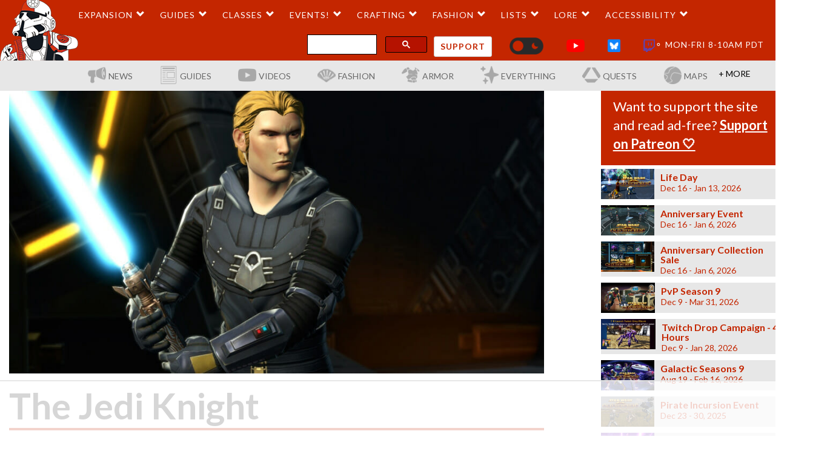

--- FILE ---
content_type: text/html; charset=UTF-8
request_url: https://swtorista.com/articles/jedi-knight/
body_size: 101809
content:
<!DOCTYPE html>

<html lang="en-CA" prefix="og: http://ogp.me/ns# fb: http://ogp.me/ns/fb#">
<head>
<meta charset="UTF-8" />
<meta name="viewport" content="width=device-width" />
<title>The Jedi Knight  </title>
<link rel='preconnect' href='//fonts.gstatic.com' crossorigin />
<link rel='preconnect' href='//cdn.intergi.com' />
<link rel='preconnect' href='//www.googletagmanager.com' />
<link rel='preconnect' href='//btloader.com' />
<link rel='preconnect' href='//cse.google.com' />
<link rel='dns-prefetch' href='//fonts.gstatic.com' />
<link rel='dns-prefetch' href='//cdn.intergi.com' />
<link rel='dns-prefetch' href='//www.googletagmanager.com' />
<link rel='dns-prefetch' href='//btloader.com' />
<link rel='dns-prefetch' href='//cse.google.com' />


<script data-no-optimize="1" data-cfasync="false">!function(){"use strict";function e(e){const t=e.match(/((?=([a-z0-9._!#$%+^&*()[\]<>-]+))\2@[a-z0-9._-]+\.[a-z0-9._-]+)/gi);return t?t[0]:""}function t(t){return e(a(t.toLowerCase()))}function a(e){return e.replace(/\s/g,"")}async function n(e){const t={sha256Hash:"",sha1Hash:""};if(!("msCrypto"in window)&&"https:"===location.protocol&&"crypto"in window&&"TextEncoder"in window){const a=(new TextEncoder).encode(e),[n,r]=await Promise.all([i("SHA-256",a),i("SHA-1",a)]);t.sha256Hash=n,t.sha1Hash=r}return t}async function i(e,t){const a=await crypto.subtle.digest(e,t);return Array.from(new Uint8Array(a)).map(e=>("00"+e.toString(16)).slice(-2)).join("")}function r(e){let t=!0;return Object.keys(e).forEach(a=>{0===e[a].length&&(t=!1)}),t}function o(e,t,a){e.splice(t,1);const n="?"+e.join("&")+a.hash;history.replaceState(null,"",n)}var s={checkEmail:e,validateEmail:t,trimInput:a,hashEmail:n,hasHashes:r,removeEmailAndReplaceHistory:o,detectEmails:async function(){const e=new URL(window.location.href),a=Array.from(e.searchParams.entries()).map(e=>`${e[0]}=${e[1]}`);let i,s;const c=["adt_eih","sh_kit"];if(a.forEach((e,t)=>{const a=decodeURIComponent(e),[n,r]=a.split("=");if("adt_ei"===n&&(i={value:r,index:t,emsrc:"url"}),c.includes(n)){s={value:r,index:t,emsrc:"sh_kit"===n?"urlhck":"urlh"}}}),window.adthrive=window.adthrive||{},window.adthrive.cmd=window.adthrive.cmd||[],i)t(i.value)&&n(i.value).then(e=>{if(r(e)){const t={value:e,created:Date.now()};window.adthrive.cmd.push((function(){window.adthrive.api.browserStorage.setInternalLocalStorage("adt_ei",JSON.stringify(t)),window.adthrive.api.browserStorage.setInternalLocalStorage("adt_emsrc",i.emsrc)}))}});else if(s){const e={value:{sha256Hash:s.value,sha1Hash:""},created:Date.now()};window.adthrive.cmd.push((function(){window.adthrive.api.browserStorage.setInternalLocalStorage("adt_ei",JSON.stringify(e)),window.adthrive.api.browserStorage.setInternalLocalStorage("adt_emsrc",s.emsrc)}))}i&&o(a,i.index,e),s&&o(a,s.index,e)},cb:"adthrive"};const{detectEmails:c,cb:d}=s;c()}();
</script><meta name='robots' content='max-image-preview:large' />
	<style>img:is([sizes="auto" i], [sizes^="auto," i]) { contain-intrinsic-size: 3000px 1500px }</style>
	<style data-no-optimize="1" data-cfasync="false">
	.adthrive-ad {
		margin-top: 10px;
		margin-bottom: 10px;
		text-align: center;
		overflow-x: visible;
		clear: both;
		line-height: 0;
	}
	/* fix sticky sidebar ads for fixed header */
.adthrive-sidebar.adthrive-stuck {
margin-top: 160px;
}
.adthrive-sticky-sidebar > div {
top: 160px!important;
}</style>
<script data-no-optimize="1" data-cfasync="false">
	window.adthriveCLS = {
		enabledLocations: ['Content', 'Recipe'],
		injectedSlots: [],
		injectedFromPlugin: true,
		branch: '9b4cb57',bucket: 'prod',			};
	window.adthriveCLS.siteAds = {"betaTester":false,"targeting":[{"value":"66df5b52fa6e017ae6b9e6fb","key":"siteId"},{"value":"66df5b521bb9067ae62eae0d","key":"organizationId"},{"value":"Swtorista","key":"siteName"},{"value":"AdThrive Edge","key":"service"},{"value":"on","key":"bidding"},{"value":["Gaming"],"key":"verticals"}],"siteUrl":"https://www.swtorista.com","siteId":"66df5b52fa6e017ae6b9e6fb","siteName":"Swtorista","breakpoints":{"tablet":768,"desktop":1024},"cloudflare":null,"adUnits":[{"sequence":9,"targeting":[{"value":["Sidebar"],"key":"location"},{"value":true,"key":"sticky"}],"devices":["desktop"],"name":"Sidebar_9","sticky":true,"location":"Sidebar","dynamic":{"pageSelector":"body:not(.supporting)","spacing":0,"max":1,"lazyMax":null,"enable":true,"lazy":false,"elementSelector":".sidebar","skip":0,"classNames":[],"position":"beforeend","every":1,"enabled":true},"stickyOverlapSelector":".featured-guides-list-flex, .swtorista-footer","adSizes":[[300,250],[160,600],[336,280],[320,50],[300,600],[250,250],[1,1],[320,100],[300,1050],[300,50],[300,420]],"priority":291,"autosize":true},{"sequence":null,"targeting":[{"value":["Content"],"key":"location"}],"devices":["desktop"],"name":"Content","sticky":false,"location":"Content","dynamic":{"pageSelector":"body.single:not(.supporting)","spacing":0,"max":5,"lazyMax":94,"enable":true,"lazy":true,"elementSelector":".entry-content > *:not(h2):not(h3), .col-md-8 > *:not(h2):not(h3):not(section.main-content), section.main-content > *:not(h1):not(h2):not(h3):not(noscript)","skip":4,"classNames":[],"position":"afterend","every":1,"enabled":true},"stickyOverlapSelector":"","adSizes":[[728,90],[336,280],[320,50],[468,60],[970,90],[250,250],[1,1],[320,100],[970,250],[1,2],[300,50],[300,300],[552,334],[728,250],[300,250]],"priority":199,"autosize":true},{"sequence":null,"targeting":[{"value":["Content"],"key":"location"}],"devices":["tablet","phone"],"name":"Content","sticky":false,"location":"Content","dynamic":{"pageSelector":"body.single:not(.supporting)","spacing":0,"max":2,"lazyMax":97,"enable":true,"lazy":true,"elementSelector":".entry-content > *:not(h2):not(h3), .col-md-8 > *:not(h2):not(h3):not(section.main-content), section.main-content > *:not(h1):not(h2):not(h3):not(noscript)","skip":4,"classNames":[],"position":"afterend","every":1,"enabled":true},"stickyOverlapSelector":"","adSizes":[[728,90],[336,280],[320,50],[468,60],[970,90],[250,250],[1,1],[320,100],[970,250],[1,2],[300,50],[300,300],[552,334],[728,250],[300,250]],"priority":199,"autosize":true},{"sequence":null,"targeting":[{"value":["Below Post"],"key":"location"}],"devices":["desktop","tablet","phone"],"name":"Below_Post","sticky":false,"location":"Below Post","dynamic":{"pageSelector":"body.single:not(.supporting)","spacing":0,"max":0,"lazyMax":1,"enable":true,"lazy":true,"elementSelector":".featured-guides-list-flex","skip":0,"classNames":[],"position":"afterend","every":1,"enabled":true},"stickyOverlapSelector":"","adSizes":[[300,250],[728,90],[336,280],[320,50],[468,60],[250,250],[1,1],[320,100],[970,250],[728,250]],"priority":99,"autosize":true},{"sequence":null,"targeting":[{"value":["Footer"],"key":"location"},{"value":true,"key":"sticky"}],"devices":["desktop","phone","tablet"],"name":"Footer","sticky":true,"location":"Footer","dynamic":{"pageSelector":"body:not(.supporting)","spacing":0,"max":1,"lazyMax":null,"enable":true,"lazy":false,"elementSelector":"body","skip":0,"classNames":[],"position":"beforeend","every":1,"enabled":true},"stickyOverlapSelector":"","adSizes":[[728,90],[320,50],[468,60],[970,90],[1,1],[320,100],[300,50]],"priority":-1,"autosize":true},{"sequence":null,"targeting":[{"value":["Content"],"key":"location"}],"devices":["desktop"],"name":"Content","sticky":false,"location":"Content","dynamic":{"pageSelector":"body:not(.supporting)","spacing":0,"max":5,"lazyMax":94,"enable":true,"lazy":true,"elementSelector":".col-sm-9 > *:not(h2):not(h3):not(.additional-armors), .col-sm-9 > .additional-armors > *:not(a):not(style)","skip":4,"classNames":[],"position":"afterend","every":1,"enabled":true},"stickyOverlapSelector":"","adSizes":[[728,90],[336,280],[320,50],[468,60],[970,90],[250,250],[1,1],[320,100],[970,250],[1,2],[300,50],[300,300],[552,334],[728,250],[300,250]],"priority":199,"autosize":true},{"sequence":null,"targeting":[{"value":["Content"],"key":"location"}],"devices":["tablet","phone"],"name":"Content","sticky":false,"location":"Content","dynamic":{"pageSelector":"body:not(.supporting)","spacing":0,"max":2,"lazyMax":97,"enable":true,"lazy":true,"elementSelector":".col-sm-9 > *:not(h2):not(h3):not(.additional-armors), .col-sm-9 > .additional-armors > *:not(a):not(style)","skip":4,"classNames":[],"position":"afterend","every":1,"enabled":true},"stickyOverlapSelector":"","adSizes":[[728,90],[336,280],[320,50],[468,60],[970,90],[250,250],[1,1],[320,100],[970,250],[1,2],[300,50],[300,300],[552,334],[728,250],[300,250]],"priority":199,"autosize":true}],"adDensityLayout":{"mobile":{"adDensity":0.25,"onePerViewport":false},"pageOverrides":[],"desktop":{"adDensity":0.25,"onePerViewport":false}},"adDensityEnabled":true,"siteExperiments":[],"adTypes":{"sponsorTileDesktop":true,"interscrollerDesktop":true,"nativeBelowPostDesktop":true,"miniscroller":true,"largeFormatsMobile":true,"nativeMobileContent":true,"inRecipeRecommendationMobile":true,"nativeMobileRecipe":true,"sponsorTileMobile":true,"expandableCatalogAdsMobile":true,"frameAdsMobile":true,"outstreamMobile":true,"nativeHeaderMobile":true,"frameAdsDesktop":true,"inRecipeRecommendationDesktop":true,"expandableFooterDesktop":true,"nativeDesktopContent":true,"outstreamDesktop":true,"animatedFooter":true,"skylineHeader":false,"expandableFooter":true,"nativeDesktopSidebar":true,"videoFootersMobile":true,"videoFootersDesktop":true,"interscroller":true,"nativeDesktopRecipe":true,"nativeHeaderDesktop":true,"nativeBelowPostMobile":true,"expandableCatalogAdsDesktop":true,"largeFormatsDesktop":true},"adOptions":{"theTradeDesk":true,"undertone":true,"sidebarConfig":{"dynamicStickySidebar":{"minHeight":1800,"enabled":false,"blockedSelectors":[]}},"footerCloseButton":true,"teads":true,"seedtag":true,"pmp":true,"thirtyThreeAcross":true,"sharethrough":true,"optimizeVideoPlayersForEarnings":true,"removeVideoTitleWrapper":true,"pubMatic":true,"chicory":false,"infiniteScroll":false,"longerVideoAdPod":true,"yahoossp":true,"spa":false,"stickyContainerConfig":{"recipeDesktop":{"minHeight":null,"enabled":false},"blockedSelectors":[],"stickyHeaderSelectors":[],"content":{"minHeight":null,"enabled":false},"recipeMobile":{"minHeight":null,"enabled":false}},"gatedPrint":{"siteEmailServiceProviderId":null,"defaultOptIn":false,"enabled":false,"newsletterPromptEnabled":false},"yieldmo":true,"footerSelector":"","consentMode":{"enabled":false,"customVendorList":""},"amazonUAM":true,"gamMCMEnabled":true,"gamMCMChildNetworkCode":"22733537286","rubicon":true,"conversant":false,"openx":true,"customCreativeEnabled":true,"secColor":"#000000","unruly":true,"mediaGrid":false,"bRealTime":true,"adInViewTime":null,"gumgum":true,"comscoreFooter":true,"desktopInterstitial":false,"amx":true,"footerCloseButtonDesktop":false,"ozone":true,"isAutoOptimized":true,"comscoreTAL":true,"targetaff":false,"bgColor":"#FFFFFF","advancePlaylistOptions":{"playlistPlayer":{"enabled":true},"relatedPlayer":{"enabled":true,"applyToFirst":true}},"kargo":true,"liveRampATS":true,"footerCloseButtonMobile":false,"interstitialBlockedPageSelectors":"body.supporting","prioritizeShorterVideoAds":true,"allowSmallerAdSizes":true,"blis":true,"wakeLock":{"desktopEnabled":true,"mobileValue":15,"mobileEnabled":true,"desktopValue":30},"mobileInterstitial":true,"tripleLift":true,"sensitiveCategories":["alc","ast","cbd","cosm","dat","gamc","gamv","pol","rel","sst","ssr","srh","ske","tob","wtl"],"liveRamp":true,"adthriveEmailIdentity":true,"criteo":false,"nativo":true,"infiniteScrollOptions":{"selector":"","heightThreshold":0},"siteAttributes":{"mobileHeaderSelectors":[],"desktopHeaderSelectors":[]},"dynamicContentSlotLazyLoading":true,"clsOptimizedAds":true,"ogury":true,"verticals":["Gaming"],"inImage":false,"stackadapt":true,"usCMP":{"defaultOptIn":false,"enabled":false,"regions":[]},"advancePlaylist":true,"medianet":true,"delayLoading":false,"inImageZone":null,"appNexus":true,"rise":true,"liveRampId":"","infiniteScrollRefresh":true,"indexExchange":true},"siteAdsProfiles":[],"thirdPartySiteConfig":{"partners":{"discounts":[]}},"videoPlayers":{"contextual":{"autoplayCollapsibleEnabled":false,"overrideEmbedLocation":false,"defaultPlayerType":"static"},"videoEmbed":"div","footerSelector":null,"contentSpecificPlaylists":[],"players":[{"playlistId":"BiwddD9x","pageSelector":"","devices":["mobile","desktop"],"description":"","skip":0,"title":"Stationary related player - desktop and mobile","type":"stationaryRelated","enabled":true,"elementSelector":"","id":4087470,"position":"","saveVideoCloseState":false,"shuffle":false,"adPlayerTitle":"Stationary related player - desktop and mobile","playerId":"E3rGtqUT"},{"playlistId":"BiwddD9x","pageSelector":"","devices":["desktop"],"description":"","skip":2,"title":"","type":"stickyPlaylist","enabled":true,"elementSelector":"body.single:not(.supporting) .entry-content > *:not(h2):not(h3):not(.youtube-embed), body:not(.supporting) .col-sm-9 > *:not(h2):not(h3), body.single:not(.supporting) section.main-content > *:not(h1):not(h2):not(h3):not(noscript), body.single:not(.supporting) .col-md-8 > *:not(h2):not(h3):not(section.main-content)","id":4087471,"position":"afterend","saveVideoCloseState":false,"shuffle":false,"adPlayerTitle":"MY LATEST VIDEOS","mobileHeaderSelector":null,"playerId":"E3rGtqUT"},{"playlistId":"BiwddD9x","pageSelector":"","devices":["mobile"],"mobileLocation":"top-center","description":"","skip":2,"title":"","type":"stickyPlaylist","enabled":true,"elementSelector":"body.single:not(.supporting) .entry-content > *:not(h2):not(h3):not(.youtube-embed), body:not(.supporting) .col-sm-9 > *:not(h2):not(h3), body.single:not(.supporting) section.main-content > *:not(h1):not(h2):not(h3):not(noscript), body.single:not(.supporting) .col-md-8 > *:not(h2):not(h3):not(section.main-content)","id":4087472,"position":"afterend","saveVideoCloseState":false,"shuffle":false,"adPlayerTitle":"MY LATEST VIDEOS","mobileHeaderSelector":null,"playerId":"E3rGtqUT"}],"partners":{"theTradeDesk":true,"unruly":true,"mediaGrid":false,"undertone":true,"gumgum":true,"seedtag":true,"amx":true,"ozone":true,"pmp":true,"kargo":true,"stickyOutstream":{"desktop":{"enabled":true},"blockedPageSelectors":"body.supporting","mobileLocation":"bottom-right","allowOnHomepage":true,"mobile":{"enabled":true},"saveVideoCloseState":false,"mobileHeaderSelector":"","allowForPageWithStickyPlayer":{"enabled":true}},"sharethrough":true,"blis":true,"tripleLift":true,"pubMatic":true,"criteo":false,"yahoossp":true,"nativo":true,"stackadapt":true,"yieldmo":true,"amazonUAM":true,"medianet":true,"rubicon":true,"appNexus":true,"rise":true,"openx":true,"indexExchange":true}}};</script>

<script data-no-optimize="1" data-cfasync="false">
(function(w, d) {
	w.adthrive = w.adthrive || {};
	w.adthrive.cmd = w.adthrive.cmd || [];
	w.adthrive.plugin = 'adthrive-ads-3.7.6';
	w.adthrive.host = 'ads.adthrive.com';
	w.adthrive.integration = 'plugin';

	var commitParam = (w.adthriveCLS && w.adthriveCLS.bucket !== 'prod' && w.adthriveCLS.branch) ? '&commit=' + w.adthriveCLS.branch : '';

	var s = d.createElement('script');
	s.async = true;
	s.referrerpolicy='no-referrer-when-downgrade';
	s.src = 'https://' + w.adthrive.host + '/sites/66df5b52fa6e017ae6b9e6fb/ads.min.js?referrer=' + w.encodeURIComponent(w.location.href) + commitParam + '&cb=' + (Math.floor(Math.random() * 100) + 1) + '';
	var n = d.getElementsByTagName('script')[0];
	n.parentNode.insertBefore(s, n);
})(window, document);
</script>
<link rel="dns-prefetch" href="https://ads.adthrive.com/"><link rel="preconnect" href="https://ads.adthrive.com/"><link rel="preconnect" href="https://ads.adthrive.com/" crossorigin><link rel="alternate" type="application/rss+xml" title="Swtorista &raquo; Feed" href="https://swtorista.com/articles/feed/" />
<link rel="alternate" type="application/rss+xml" title="Swtorista &raquo; Comments Feed" href="https://swtorista.com/articles/comments/feed/" />
<script type="text/javascript">
/* <![CDATA[ */
window._wpemojiSettings = {"baseUrl":"https:\/\/s.w.org\/images\/core\/emoji\/16.0.1\/72x72\/","ext":".png","svgUrl":"https:\/\/s.w.org\/images\/core\/emoji\/16.0.1\/svg\/","svgExt":".svg","source":{"concatemoji":"https:\/\/swtorista.com\/articles\/wp-includes\/js\/wp-emoji-release.min.js?ver=6.8.3"}};
/*! This file is auto-generated */
!function(s,n){var o,i,e;function c(e){try{var t={supportTests:e,timestamp:(new Date).valueOf()};sessionStorage.setItem(o,JSON.stringify(t))}catch(e){}}function p(e,t,n){e.clearRect(0,0,e.canvas.width,e.canvas.height),e.fillText(t,0,0);var t=new Uint32Array(e.getImageData(0,0,e.canvas.width,e.canvas.height).data),a=(e.clearRect(0,0,e.canvas.width,e.canvas.height),e.fillText(n,0,0),new Uint32Array(e.getImageData(0,0,e.canvas.width,e.canvas.height).data));return t.every(function(e,t){return e===a[t]})}function u(e,t){e.clearRect(0,0,e.canvas.width,e.canvas.height),e.fillText(t,0,0);for(var n=e.getImageData(16,16,1,1),a=0;a<n.data.length;a++)if(0!==n.data[a])return!1;return!0}function f(e,t,n,a){switch(t){case"flag":return n(e,"\ud83c\udff3\ufe0f\u200d\u26a7\ufe0f","\ud83c\udff3\ufe0f\u200b\u26a7\ufe0f")?!1:!n(e,"\ud83c\udde8\ud83c\uddf6","\ud83c\udde8\u200b\ud83c\uddf6")&&!n(e,"\ud83c\udff4\udb40\udc67\udb40\udc62\udb40\udc65\udb40\udc6e\udb40\udc67\udb40\udc7f","\ud83c\udff4\u200b\udb40\udc67\u200b\udb40\udc62\u200b\udb40\udc65\u200b\udb40\udc6e\u200b\udb40\udc67\u200b\udb40\udc7f");case"emoji":return!a(e,"\ud83e\udedf")}return!1}function g(e,t,n,a){var r="undefined"!=typeof WorkerGlobalScope&&self instanceof WorkerGlobalScope?new OffscreenCanvas(300,150):s.createElement("canvas"),o=r.getContext("2d",{willReadFrequently:!0}),i=(o.textBaseline="top",o.font="600 32px Arial",{});return e.forEach(function(e){i[e]=t(o,e,n,a)}),i}function t(e){var t=s.createElement("script");t.src=e,t.defer=!0,s.head.appendChild(t)}"undefined"!=typeof Promise&&(o="wpEmojiSettingsSupports",i=["flag","emoji"],n.supports={everything:!0,everythingExceptFlag:!0},e=new Promise(function(e){s.addEventListener("DOMContentLoaded",e,{once:!0})}),new Promise(function(t){var n=function(){try{var e=JSON.parse(sessionStorage.getItem(o));if("object"==typeof e&&"number"==typeof e.timestamp&&(new Date).valueOf()<e.timestamp+604800&&"object"==typeof e.supportTests)return e.supportTests}catch(e){}return null}();if(!n){if("undefined"!=typeof Worker&&"undefined"!=typeof OffscreenCanvas&&"undefined"!=typeof URL&&URL.createObjectURL&&"undefined"!=typeof Blob)try{var e="postMessage("+g.toString()+"("+[JSON.stringify(i),f.toString(),p.toString(),u.toString()].join(",")+"));",a=new Blob([e],{type:"text/javascript"}),r=new Worker(URL.createObjectURL(a),{name:"wpTestEmojiSupports"});return void(r.onmessage=function(e){c(n=e.data),r.terminate(),t(n)})}catch(e){}c(n=g(i,f,p,u))}t(n)}).then(function(e){for(var t in e)n.supports[t]=e[t],n.supports.everything=n.supports.everything&&n.supports[t],"flag"!==t&&(n.supports.everythingExceptFlag=n.supports.everythingExceptFlag&&n.supports[t]);n.supports.everythingExceptFlag=n.supports.everythingExceptFlag&&!n.supports.flag,n.DOMReady=!1,n.readyCallback=function(){n.DOMReady=!0}}).then(function(){return e}).then(function(){var e;n.supports.everything||(n.readyCallback(),(e=n.source||{}).concatemoji?t(e.concatemoji):e.wpemoji&&e.twemoji&&(t(e.twemoji),t(e.wpemoji)))}))}((window,document),window._wpemojiSettings);
/* ]]> */
</script>
		
	<style id='wp-emoji-styles-inline-css' type='text/css'>

	img.wp-smiley, img.emoji {
		display: inline !important;
		border: none !important;
		box-shadow: none !important;
		height: 1em !important;
		width: 1em !important;
		margin: 0 0.07em !important;
		vertical-align: -0.1em !important;
		background: none !important;
		padding: 0 !important;
	}
</style>
<link rel='stylesheet' id='rgg-simplelightbox-css' href='https://swtorista.com/articles/wp-content/plugins/responsive-gallery-grid/lib/simplelightbox/simplelightbox.min.css?ver=2.3.18' type='text/css' media='print' data-swis='loading' onload='this.media="all";this.dataset.swis="loaded"' />
<noscript><link rel='stylesheet' id='rgg-simplelightbox-css' href='https://swtorista.com/articles/wp-content/plugins/responsive-gallery-grid/lib/simplelightbox/simplelightbox.min.css?ver=2.3.18' type='text/css' media='all' /></noscript>
<link rel='stylesheet' id='slickstyle-css' href='https://swtorista.com/articles/wp-content/plugins/responsive-gallery-grid/lib/slick/slick.1.9.0.min.css?ver=2.3.18' type='text/css' media='print' data-swis='loading' onload='this.media="all";this.dataset.swis="loaded"' />
<noscript><link rel='stylesheet' id='slickstyle-css' href='https://swtorista.com/articles/wp-content/plugins/responsive-gallery-grid/lib/slick/slick.1.9.0.min.css?ver=2.3.18' type='text/css' media='all' /></noscript>
<link rel='stylesheet' id='slick-theme-css' href='https://swtorista.com/articles/wp-content/swis/cache/css/plugins/responsive-gallery-grid/lib/slick/slick-theme-1749077126.min.css?ver=2.3.18' type='text/css' media='print' data-swis='loading' onload='this.media="all";this.dataset.swis="loaded"' />
<noscript><link rel='stylesheet' id='slick-theme-css' href='https://swtorista.com/articles/wp-content/swis/cache/css/plugins/responsive-gallery-grid/lib/slick/slick-theme-1749077126.min.css?ver=2.3.18' type='text/css' media='all' /></noscript>
<link rel='stylesheet' id='rgg-style-css' href='https://swtorista.com/articles/wp-content/swis/cache/css/plugins/responsive-gallery-grid/css/style-1749077126.min.css?ver=2.3.18' type='text/css' media='print' data-swis='loading' onload='this.media="all";this.dataset.swis="loaded"' />
<noscript><link rel='stylesheet' id='rgg-style-css' href='https://swtorista.com/articles/wp-content/swis/cache/css/plugins/responsive-gallery-grid/css/style-1749077126.min.css?ver=2.3.18' type='text/css' media='all' /></noscript>
<link rel='stylesheet' id='toc-screen-css' href='https://swtorista.com/articles/wp-content/plugins/table-of-contents-plus/screen.min.css?ver=2411.1' type='text/css' media='print' data-swis='loading' onload='this.media="all";this.dataset.swis="loaded"' />
<noscript><link rel='stylesheet' id='toc-screen-css' href='https://swtorista.com/articles/wp-content/plugins/table-of-contents-plus/screen.min.css?ver=2411.1' type='text/css' media='all' /></noscript>
<link rel='stylesheet' id='megamenu-css' href='https://swtorista.com/articles/wp-content/swis/cache/css/uploads/maxmegamenu/style-1749162184.min.css?ver=789e70' type='text/css' media='print' data-swis='loading' onload='this.media="all";this.dataset.swis="loaded"' />
<noscript><link rel='stylesheet' id='megamenu-css' href='https://swtorista.com/articles/wp-content/swis/cache/css/uploads/maxmegamenu/style-1749162184.min.css?ver=789e70' type='text/css' media='all' /></noscript>
<link rel='stylesheet' id='dashicons-css' href='https://swtorista.com/articles/wp-includes/css/dashicons.min.css?ver=6.8.3' type='text/css' media='print' data-swis='loading' onload='this.media="all";this.dataset.swis="loaded"' />
<noscript><link rel='stylesheet' id='dashicons-css' href='https://swtorista.com/articles/wp-includes/css/dashicons.min.css?ver=6.8.3' type='text/css' media='all' /></noscript>
<link rel='stylesheet' id='tablepress-responsive-tables-css' href='https://swtorista.com/articles/wp-content/plugins/tablepress-responsive-tables/css/tablepress-responsive.min.css?ver=1.8' type='text/css' media='print' data-swis='loading' onload='this.media="all";this.dataset.swis="loaded"' />
<noscript><link rel='stylesheet' id='tablepress-responsive-tables-css' href='https://swtorista.com/articles/wp-content/plugins/tablepress-responsive-tables/css/tablepress-responsive.min.css?ver=1.8' type='text/css' media='all' /></noscript>
<link rel='stylesheet' id='wp-paginate-css' href='https://swtorista.com/articles/wp-content/swis/cache/css/plugins/wp-paginate/css/wp-paginate-1749077441.min.css?ver=2.2.4' type='text/css' media='screen' />
<script type="text/javascript" src="https://swtorista.com/articles/wp-includes/js/jquery/jquery.min.js?ver=3.7.1" id="jquery-core-js"></script>
<script type="text/javascript" src="https://swtorista.com/articles/wp-includes/js/jquery/jquery-migrate.min.js?ver=3.4.1" id="jquery-migrate-js" defer></script>
<link rel="https://api.w.org/" href="https://swtorista.com/articles/wp-json/" /><link rel="alternate" title="JSON" type="application/json" href="https://swtorista.com/articles/wp-json/wp/v2/posts/6931" /><link rel="EditURI" type="application/rsd+xml" title="RSD" href="https://swtorista.com/articles/xmlrpc.php?rsd" />
<meta name="generator" content="WordPress 6.8.3" />
<link rel="canonical" href="https://swtorista.com/articles/jedi-knight/" />
<link rel='shortlink' href='https://swtorista.com/articles/?p=6931' />
<link rel="alternate" title="oEmbed (JSON)" type="application/json+oembed" href="https://swtorista.com/articles/wp-json/oembed/1.0/embed?url=https%3A%2F%2Fswtorista.com%2Farticles%2Fjedi-knight%2F" />
<link rel="alternate" title="oEmbed (XML)" type="text/xml+oembed" href="https://swtorista.com/articles/wp-json/oembed/1.0/embed?url=https%3A%2F%2Fswtorista.com%2Farticles%2Fjedi-knight%2F&#038;format=xml" />
<link rel="apple-touch-icon" sizes="180x180" href="/articles/wp-content/uploads/fbrfg/apple-touch-icon.png">
<link rel="icon" type="image/png" sizes="32x32" href="/articles/wp-content/uploads/fbrfg/favicon-32x32.png">
<link rel="icon" type="image/png" sizes="16x16" href="/articles/wp-content/uploads/fbrfg/favicon-16x16.png">
<link rel="manifest" href="/articles/wp-content/uploads/fbrfg/site.webmanifest">
<link rel="mask-icon" href="/articles/wp-content/uploads/fbrfg/safari-pinned-tab.svg" color="#b91d47">
<link rel="shortcut icon" href="/articles/wp-content/uploads/fbrfg/favicon.ico">
<meta name="msapplication-TileColor" content="#b91d47">
<meta name="msapplication-config" content="/articles/wp-content/uploads/fbrfg/browserconfig.xml">
<meta name="theme-color" content="#ffffff"><noscript><style>.lazyload[data-src]{display:none !important;}</style></noscript><style>.lazyload{background-image:none !important;}.lazyload:before{background-image:none !important;}</style><script data-no-optimize='1' data-cfasync='false' id='cls-disable-ads-9b4cb57'>var cls_disable_ads=(function(exports){window.adthriveCLS.buildDate=`2025-12-16`;let t=new class{info(e,t,...n){this.call(console.info,e,t,...n)}warn(e,t,...n){this.call(console.warn,e,t,...n)}error(e,t,...n){this.call(console.error,e,t,...n),this.sendErrorLogToCommandQueue(e,t,...n)}event(e,t,...n){var r;((r=window.adthriveCLS)==null?void 0:r.bucket)===`debug`&&this.info(e,t)}sendErrorLogToCommandQueue(e,t,...n){window.adthrive=window.adthrive||{},window.adthrive.cmd=window.adthrive.cmd||[],window.adthrive.cmd.push(()=>{window.adthrive.logError!==void 0&&typeof window.adthrive.logError==`function`&&window.adthrive.logError(e,t,n)})}call(e,t,n,...r){let i=[`%c${t}::${n} `],a=[`color: #999; font-weight: bold;`];r.length>0&&typeof r[0]==`string`&&i.push(r.shift()),a.push(...r);try{Function.prototype.apply.call(e,console,[i.join(``),...a])}catch(e){console.error(e);return}}},n=()=>window.adthriveCLS,r={Below_Post_1:`Below_Post_1`,Below_Post:`Below_Post`,Content:`Content`,Content_1:`Content_1`,Content_2:`Content_2`,Content_3:`Content_3`,Content_4:`Content_4`,Content_5:`Content_5`,Content_6:`Content_6`,Content_7:`Content_7`,Content_8:`Content_8`,Content_9:`Content_9`,Recipe:`Recipe`,Recipe_1:`Recipe_1`,Recipe_2:`Recipe_2`,Recipe_3:`Recipe_3`,Recipe_4:`Recipe_4`,Recipe_5:`Recipe_5`,Native_Recipe:`Native_Recipe`,Footer_1:`Footer_1`,Footer:`Footer`,Header_1:`Header_1`,Header_2:`Header_2`,Header:`Header`,Sidebar_1:`Sidebar_1`,Sidebar_2:`Sidebar_2`,Sidebar_3:`Sidebar_3`,Sidebar_4:`Sidebar_4`,Sidebar_5:`Sidebar_5`,Sidebar_9:`Sidebar_9`,Sidebar:`Sidebar`,Interstitial_1:`Interstitial_1`,Interstitial:`Interstitial`,Video_StickyOutstream_1:`Video_StickyOutstream_1`,Video_StickyOutstream:`Video_StickyOutstream`,Video_StickyInstream:`Video_StickyInstream`,Sponsor_Tile:`Sponsor_Tile`},i=e=>{let t=window.location.href;return e.some(e=>new RegExp(e,`i`).test(t))};function a(e){"@babel/helpers - typeof";return a=typeof Symbol==`function`&&typeof Symbol.iterator==`symbol`?function(e){return typeof e}:function(e){return e&&typeof Symbol==`function`&&e.constructor===Symbol&&e!==Symbol.prototype?`symbol`:typeof e},a(e)}function o(e,t){if(a(e)!=`object`||!e)return e;var n=e[Symbol.toPrimitive];if(n!==void 0){var r=n.call(e,t||`default`);if(a(r)!=`object`)return r;throw TypeError(`@@toPrimitive must return a primitive value.`)}return(t===`string`?String:Number)(e)}function s(e){var t=o(e,`string`);return a(t)==`symbol`?t:t+``}function c(e,t,n){return(t=s(t))in e?Object.defineProperty(e,t,{value:n,enumerable:!0,configurable:!0,writable:!0}):e[t]=n,e}var l=class{constructor(e){this.adthrive=e,c(this,`all`,!1),c(this,`content`,!1),c(this,`recipe`,!1),c(this,`video`,!1),c(this,`locations`,new Set),c(this,`reasons`,new Set),(this.urlHasEmail(window.location.href)||this.urlHasEmail(window.document.referrer))&&(this.all=!0,this.reasons.add(`all_email`));try{this.checkCommandQueue(),document.querySelector(`.tag-novideo`)!==null&&(this.video=!0,this.locations.add(`Video`),this.reasons.add(`video_tag`))}catch(e){t.error(`ClsDisableAds`,`checkCommandQueue`,e)}}checkCommandQueue(){this.adthrive&&this.adthrive.cmd&&this.adthrive.cmd.forEach(e=>{let t=e.toString(),n=this.extractAPICall(t,`disableAds`);n&&this.disableAllAds(this.extractPatterns(n));let r=this.extractAPICall(t,`disableContentAds`);r&&this.disableContentAds(this.extractPatterns(r));let i=this.extractAPICall(t,`disablePlaylistPlayers`);i&&this.disablePlaylistPlayers(this.extractPatterns(i))})}extractPatterns(e){let t=e.match(/["'](.*?)['"]/g);if(t!==null)return t.map(e=>e.replace(/["']/g,``))}extractAPICall(e,t){let n=RegExp(t+`\\((.*?)\\)`,`g`),r=e.match(n);return r===null?!1:r[0]}disableAllAds(e){(!e||i(e))&&(this.all=!0,this.reasons.add(`all_page`))}disableContentAds(e){(!e||i(e))&&(this.content=!0,this.recipe=!0,this.locations.add(r.Content),this.locations.add(r.Recipe),this.reasons.add(`content_plugin`))}disablePlaylistPlayers(e){(!e||i(e))&&(this.video=!0,this.locations.add(`Video`),this.reasons.add(`video_page`))}urlHasEmail(e){return e?/([A-Z0-9._%+-]+(@|%(25)*40)[A-Z0-9.-]+\.[A-Z]{2,})/i.exec(e)!==null:!1}};let u=n();return u&&(u.disableAds=new l(window.adthrive)),exports.ClsDisableAds=l,exports})({});</script><style type="text/css">/** Mega Menu CSS: fs **/</style>

<!-- START - Open Graph and Twitter Card Tags 3.3.5 -->
 <!-- Facebook Open Graph -->
  <meta property="og:locale" content="en_US"/>
  <meta property="og:site_name" content="Swtorista"/>
  <meta property="og:title" content="The Jedi Knight"/>
  <meta property="og:url" content="https://swtorista.com/articles/jedi-knight/"/>
  <meta property="og:type" content="article"/>
  <meta property="og:description" content="A symbol of hope in dark times, the Jedi Knight stands for the legacy of the Jedi Order—more than twenty-thousand years of protecting the Republic and keeping the peace across the galaxy. Jedi Knights have served as generals, guerilla fighters, and warriors for generations, with few able to challeng"/>
  <meta property="og:image" content="https://swtorista.com/articles/wp-content/uploads/2020/05/jedi-knight.jpg"/>
  <meta property="og:image:url" content="https://swtorista.com/articles/wp-content/uploads/2020/05/jedi-knight.jpg"/>
  <meta property="og:image:secure_url" content="https://swtorista.com/articles/wp-content/uploads/2020/05/jedi-knight.jpg"/>
  <meta property="article:published_time" content="2020-05-12T23:02:03-07:00"/>
  <meta property="article:modified_time" content="2022-07-08T19:59:13-07:00" />
  <meta property="og:updated_time" content="2022-07-08T19:59:13-07:00" />
  <meta property="article:section" content="Origin Stories"/>
  <meta property="article:publisher" content="https://www.facebook.com/swtorista/"/>
 <!-- Google+ / Schema.org -->
 <!-- Twitter Cards -->
  <meta name="twitter:title" content="The Jedi Knight"/>
  <meta name="twitter:url" content="https://swtorista.com/articles/jedi-knight/"/>
  <meta name="twitter:description" content="A symbol of hope in dark times, the Jedi Knight stands for the legacy of the Jedi Order—more than twenty-thousand years of protecting the Republic and keeping the peace across the galaxy. Jedi Knights have served as generals, guerilla fighters, and warriors for generations, with few able to challeng"/>
  <meta name="twitter:image" content="https://swtorista.com/articles/wp-content/uploads/2020/05/jedi-knight.jpg"/>
  <meta name="twitter:card" content="summary_large_image"/>
  <meta name="twitter:site" content="@swtorista"/>
 <!-- SEO -->
 <!-- Misc. tags -->
 <!-- is_singular -->
<!-- END - Open Graph and Twitter Card Tags 3.3.5 -->
	

<!-- Playwire -->


<!-- Playwire Script -->
<script async src='https://www.googletagmanager.com/gtag/js?id=G-0F97Y3GCT0'></script>

<script>

  // Get cookiee
  function getCookie(cname) {
    let name = cname + "=";
    let decodedCookie = decodeURIComponent(document.cookie);
    let ca = decodedCookie.split(';');
    for(let i = 0; i <ca.length; i++) {
      let c = ca[i];
      while (c.charAt(0) == ' ') {
        c = c.substring(1);
      }
      if (c.indexOf(name) == 0) {
        return c.substring(name.length, c.length);
      }
    }
    return "";
  }

  if (getCookie("SwtoristaPatreonCookie") == "yes") {
    console.log("Supporting!");
    document.body.classList.add('supporting');
      $('head').append('<style>.supporting .sidebar-thanks{display:block;background-color:green;padding:20px;color:#fff;margin-bottom:6px}.sidebar-thanks a{color:#fff;font-weight:bold;text-decoration:underline}.sidebar-thanks .thanks-img{height:2.5em;float:left;margin-right:6px}.not-supporting  .sidebar-support-red{display:block;background-color:#c42600;padding:20px;color:#fff;margin-bottom:6px}.sidebar-support-red  a{color:#fff;font-weight:bold;text-decoration:underline}  .supporting .sidebar-support-red {display:none}</style>');
      $(".change-patreon-date").text(getCookie("SwtoristaPatreonMonthCookie"));
  }
  else{
    console.log("Not logged in!");

    }

  </script>

  <script src="//cdn.intergient.com/1024640/73513/ramp_config.js" defer></script>

  <script>

    // Get cookiee
  function getCookie(cname) {
    let name = cname + "=";
    let decodedCookie = decodeURIComponent(document.cookie);
    let ca = decodedCookie.split(';');
    for(let i = 0; i <ca.length; i++) {
      let c = ca[i];
      while (c.charAt(0) == ' ') {
        c = c.substring(1);
      }
      if (c.indexOf(name) == 0) {
        return c.substring(name.length, c.length);
      }
    }
    return "";
  }

  if (getCookie("SwtoristaPatreonCookie") == "yes") {
    //
    console.log("Supporting!");
  }
  else{
    console.log("Not logged in!");
    window._pwGA4PageviewId = ''.concat(Date.now());
    window.dataLayer = window.dataLayer || [];
    window.gtag = window.gtag || function () { 
      dataLayer.push(arguments);
    };
    gtag('js', new Date());
    gtag('config', 'G-0F97Y3GCT0', { 'send_page_view': false });
    gtag(
      'event',
      'ramp_js',
      {
        'send_to': 'G-0F97Y3GCT0',
        'pageview_id': window._pwGA4PageviewId
      }
    );
  }
</script>
<!-- End Playwire Script -->


<!-- End Playwire -->





<!-- Analytics -->

<script type="text/javascript">
  var _gaq = _gaq || [];
  _gaq.push(['_setAccount', 'UA-37316883-1']);
  _gaq.push(['_trackPageview']);

  (function() {
    var ga = document.createElement('script'); ga.type = 'text/javascript'; ga.async = true;
    ga.src = ('https:' == document.location.protocol ? 'https://ssl' : 'http://www') + '.google-analytics.com/ga.js';
    var s = document.getElementsByTagName('script')[0]; s.parentNode.insertBefore(ga, s);
  })();
</script>

<link href="https://maxcdn.bootstrapcdn.com/bootstrap/3.3.7/css/bootstrap.min.css" rel="stylesheet" integrity="sha384-BVYiiSIFeK1dGmJRAkycuHAHRg32OmUcww7on3RYdg4Va+PmSTsz/K68vbdEjh4u" crossorigin="anonymous">
<link rel="stylesheet" type="text/css" href="/articles/wp-content/themes/blankslate/style.css?v=46">
<link href="https://fonts.googleapis.com/css2?family=Lato:ital,wght@0,100;0,300;0,400;0,700;0,900;1,100;1,300;1,400;1,700;1,900&display=swap" rel="stylesheet">
</style>
<script src="https://btloader.com/tag?o=5150306120761344&upapi=true" async></script>
<script>
  jQuery(function($) {
    console.log("test supporting");




    // Get cookiee
  function getCookie(cname) {
    let name = cname + "=";
    let decodedCookie = decodeURIComponent(document.cookie);
    let ca = decodedCookie.split(';');
    for(let i = 0; i <ca.length; i++) {
      let c = ca[i];
      while (c.charAt(0) == ' ') {
        c = c.substring(1);
      }
      if (c.indexOf(name) == 0) {
        return c.substring(name.length, c.length);
      }
    }
    return "";
  }
  
    if (getCookie("SwtoristaPatreonCookie") == "yes") {
      document.body.classList.add('supporting');
      console.log("test supporting 1");
      $('head').append('<style>.supporting .sidebar-thanks{display:block;background-color:green;padding:20px;margin-bottom:6px;color:#fff}.sidebar-thanks a{font-weight:bold;text-decoration:underline;color:#a5ffb9}.sidebar-thanks .thanks-img{height:2.5em;float:left;margin-right:6px}.not-supporting  .sidebar-support-red{display:block;background-color:#c42600;padding:20px;margin-bottom:6px}.sidebar-support-red  a{font-weight:bold;text-decoration:underline}  .supporting .sidebar-support-red {display:none}</style>');
      $(".change-patreon-date").text(getCookie("SwtoristaPatreonMonthCookie"));
    }
    else{
      document.body.classList.add('not-supporting');
      console.log("test supporting 2");
    }
  });
  
</script>

<!-- MailerLite Universal -->
<script>
    (function(w,d,e,u,f,l,n){w[f]=w[f]||function(){(w[f].q=w[f].q||[])
    .push(arguments);},l=d.createElement(e),l.async=1,l.src=u,
    n=d.getElementsByTagName(e)[0],n.parentNode.insertBefore(l,n);})
    (window,document,'script','https://assets.mailerlite.com/js/universal.js','ml');
    ml('account', '1150057');
</script>
<!-- End MailerLite Universal -->

</head>
<body class="wp-singular post-template post-template-post-about-class post-template-post-about-class-php single single-post postid-6931 single-format-standard wp-theme-blankslate mega-menu-main-menu layout-choose-a-class-page body-class-origin-stories adthrive-cat-origin-stories">
<!-- New Navbar -->

<style type="text/css">
@media only screen and (max-width: 600px) {
 .pw-ph-leaderboard{
  background-image: url(https://cdn.intergi.com/pw_ph_320x50.svg);
  background-repeat: no-repeat;
  background-position: top center;
  min-height: 50px;
 }
}
@media only screen and (min-width: 601px) {
 .pw-ph-leaderboard{
  background-image: url(https://cdn.intergi.com/pw_ph_728x90.svg);
  background-repeat: no-repeat;
  background-position: top center;
  min-height: 90px;
 }
}
.pw-ph-med-rect{
  background-image: url(https://cdn.intergi.com/pw_ph_300x250.svg);
  background-repeat: no-repeat;
  background-position: top center;
  min-height: 250px;
}
.pw-ph-sky{
  background-image: url(https://cdn.intergi.com/pw_ph_160x600.svg);
  background-repeat: no-repeat;
  background-position: top center;
  min-height: 600px;
}


/*New Make header scroll with you!!*/

.fancy-menu-holder {
    position: fixed;
    z-index: 9999 !important;
}

.wrapper{
  padding-top:120px;
}

.body-class-top-ten-revisited .main-content h2 strong {
    display: inline-block;
    padding: 14px 20px;
    color: #fff;
    background: linear-gradient(270deg, rgba(186, 3, 33, 1) 0%, rgba(80, 0, 77, 1) 100%);
    border-bottom: 0;
    margin-bottom: -20px;
    margin-right: 6px;
}

.body-class-top-ten-revisited .main-content p strong {
    border-bottom: 4px #c42600 solid;
    display: inline-block;
    padding-bottom: 3px;
    margin-top: 20px;
}

.body-class-top-ten-revisited .main-content p strong:before {
    content: "Alternate";
    background-color: #c42600;
    color: #fff;
    text-transform: uppercase;
    margin-right: 6px;
    padding: 6px 10px;
}

.body-class-top-ten-revisited .main-content p {
    margin-bottom:20px;
}




.body-class-fashion-showcase .contest-entry {
    background-color: #000;
    text-align: center;
}

.body-class-fashion-showcase .contest-entry a span {
    display: block;
    padding: 20px;
    color: #fff;
    background: linear-gradient(270deg, rgba(186, 3, 33, 1) 0%, rgba(80, 0, 77, 1) 100%);
}

.body-class-fashion-showcase .winner-chosen{
  background-color:#000;
  padding:20px;
  color:#fff;
  
  border:2px linear-gradient(270deg, rgba(186, 3, 33, 1) 0%, rgba(80, 0, 77, 1) 100%) solid;
}
.body-class-fashion-showcase .winner-chosen b, .body-class-fashion-showcase .winner-chosen b strong{
  font-size:30px;
  display:block;
  text-transform: uppercase;
  letter-spacing: 1px;
}
.body-class-fashion-showcase .winner-chosen a{
  color:#ff5fab;
}

.body-class-fashion-showcase .winner-chosen-border-wrap {
  position: relative;
  background: linear-gradient(to right, red, purple);
  padding: 10px;
  margin-bottom:10px;
}
</style>


<style>

body{
  background-image:none;
}

/* Raptive*/

@media (min-width: 1200px) {
    .container {
        width: 1370px;
    }
}

/* Play */

/*@media (min-width: 1200px){
	.container {
	    width: 1070px;
	}
}*/

.fancy-play-top{
  padding:20px;
  text-align:center;
  background-color: #c42600;
  margin-bottom:20px;
}

.fancy-play-top-header{
  padding:0px;
  text-align:center;
}

.fancy-play-bottom{
  margin-top:20px;
  padding:20px 0;
  text-align:center;
}

.fancy-play-sidebar{
  margin-bottom:20px;
}

.fancy-play-sidebar-second{
  margin-bottom:20px;
}

/* Logo Submenu */

.logo-submenu{
  margin-left:0;
  padding-left:0;
  margin-bottom:0;
}
.logo-submenu li{
  margin-left:0;
  padding-left:0;
  list-style-type:none;
  text-align: right;
}

.logo-submenu li a {
    text-transform: uppercase;
    font-size: 14px;
    display: inline-block;
    color: #772CE8;
}

.logo-submenu li a.btn{
  color:#fff;
}

.logo-submenu  li a img {
    height: 1.2em;
    vertical-align: middle;
    margin-right: 2px;
}

.logo-submenu li {
    margin-bottom: 6px;
}

.logo-submenu li:last-child{
  margin-bottom:0;
}

.fancy-menu-inner-holder-top{
  background-color:#c42600;
  position: relative;
}

.header-desktop-logo {
    position: absolute;
    top: 0;
    left: 0;
    z-index: 999;
    display:block;
}

.fancy-menu-inner-holder-bottom {
    background-color: #e7e7e7;
    overflow: hidden;
    width: 100%;
    height: 50px;
}

/* CONSTRAINED MENU ADDITION 1070pcx */


.logo-col{
  text-align:left;
}


  .fancy-menu-holder .navbar{
    display:block;
  }




  .mega-dropdown {
    position: static !important;
    width: auto;
  }

  .mega-dropdown-menu {
    padding: 20px 0px;
    width: 100%;
    box-shadow: none;
    -webkit-box-shadow: none;
    background-color:#fff;
    border:1px silver solid;
    border-top:0;
  }


  .mega-dropdown-menu > li > ul {
    padding: 0;
    margin: 0;
  }

  .mega-dropdown-menu > li > ul > li {
    list-style: none;
  }

  .mega-dropdown-menu > li > ul > li > a {
    display: block;
    padding: 3px 20px;
    clear: both;
    font-weight: normal;
    line-height: 1.428571429;
    color: #163216;
    white-space: normal;
    border-bottom: 1px silver solid;
  }

  .mega-dropdown-menu > li ul > li > a:hover,
  .mega-dropdown-menu > li ul > li > a:focus {
    text-decoration: none;
    color: #444;
    background-color: #f5f5f5;
  }

  .mega-dropdown-menu .dropdown-header {
    color: #163216;
    font-size: 18px;
    font-weight: bold;
  }

  .mega-dropdown-menu form {
    margin: 3px 20px;
  }

  .mega-dropdown-menu .form-group {
    margin-bottom: 3px;
  }

  .navbar-default {
    border-color: #425766;
  }
  .navbar-default .navbar-brand {
    color: #d7e2e9;
  }

  .navbar-default .navbar-nav>li.menu-icon-brand>a{
    padding-left:0;
  }

  .navbar-default .navbar-nav>li.menu-icon-swtorista>a{
    padding-right:6px;
  }

  .navbar-default{
      border:0px;
  }

  .menu-icon-swtorista{
    margin-top:0;
    margin-left:-50px;
  }

  .menu-icon-swtorista img {
      margin-top: -30px;
  }

  .navbar{
    margin-bottom:0;
  }

  ul.nav.navbar-nav{
    position:relative;
  }

  .navbar-collapse{
    padding-right:0;
  }

  .social-navbar ul.nav.navbar-nav{
    background-color: #e7e7e7;
    padding-left:120px;
  }

	.fancy-menu-inner-holder a.btn.btn-default.btn-sm {
	    color: #c42600;
	    padding: 6px 10px;
	    margin-top: 10px;
	    font-weight: bold;
	}
	.fancy-menu-inner-holder  .btn-toggle img{
		margin-top: 12px;
    	padding: 0 19px;
	}

  .social-navbar li{
    display:inline-block;
  }
  .social-navbar li.social-navbar-pull-right{
    float:right !important;
  }
  .social-navbar li.social-navbar-left a,{
    padding: 6px 19px;
  }
  .social-navbar li.social-navbar-pull-right a{
    padding: 6px 6px;
  }
  .social-navbar li a{
    text-transform: uppercase;
    font-size: 14px;
    display:inline-block;
    
    color: #686868;
  }
  .showmoremenu u{
    padding: 10px 15px;
    line-height: 20px;
    text-decoration:none;
    text-transform: uppercase;
    font-size: 14px;
    display:inline-block;
    color:#000;
  }
  .social-navbar li.showmoremenu{
    position:absolute;
    top:2px;
    right:26px;
    background-color:#e7e7e7;
    cursor: pointer;
  }
  @media (min-width: 2200px){
    .showmoremenu{
      display:none;
    }
  }
  .social-navbar li a img {
    vertical-align: middle;
    height: 30px;
    width: 30px;
    margin-top: -6px;
    margin-right: 4px;
    opacity: 0.5;
    margin-left: 10px;
  }
  /*.nav>li.social-navbar-twitch a{
    background-color:#6441a4;
    color:#fff;
  }
  .nav>li.social-navbar-youtube a{
    background-color:#cc191e;
    color:#fff;
  }
  .nav>li.social-navbar-twitter a{
    background-color:#2caae0;
    color:#fff;
  }
  .nav>li.social-navbar-support a{
    background-color: #c42600;
    color:#fff;
  }*/

  .fancy-top-logo{
    background-color:#fff;
    text-align:center;
  }
  .fancy-top-logo a{
    display:inline-block;
  }
  .fancy-top-logo a img{
    vertical-align:middle;
    height:100px;
  }

  .fancy-menu-holder .navbar-collapse{
    padding-left:0;
  }

  .fancy-menu-holder .glyphicon {
    margin-left: 6px;
  }


  /* Dropdwns */

  .new-guides-list.menu-new-guides-list{
        column-count: 4;
  }
  .new-guides-list.menu-new-guides-list .category-title{
    margin-bottom:0;
    padding:6px;
  }

  .new-guides-list.menu-new-guides-list > li{
    margin-bottom:10px;
    break-inside: avoid;
  }

  .new-guides-list .category-title, .mega-dropdown-menu .dropdown-header{
      display: block;
      color: #fff;
      background-color: #b30303;
      padding: 10px;
      font-size: 18px;
      font-weight: bold;
      min-height: 2em;
      margin-bottom: 10px;
      border:0;
      margin-top:10px;
  }

  /* Accessibility menu */

  .accessibility-menu-menu a{display:block; padding:10px;border:1px silver solid;border-radius:10px; margin-bottom:10px;text-align:center}.accessibility-menu-menu a strong{display:block; margin-top:6px;color:#920038;font-size:20px}.accessibility-menu-menu a em{display:block;color:#676767;font-style:normal;font-size:20px;}

  /*Armor stuff*/

    .mega-dropdown .armor-classes a {
        display: inline-block;
        max-width: 22%;
        vertical-align: top;
        margin: 2px;
        position: relative;
    }

    .mega-dropdown .armor-classes a b {
        display: block;
        background-color: #c42600;
        color: #fff;
        padding: 6px 10px;
        text-align:center;
    }

    .mega-dropdown .armor-filters a {
        border: 1px silver solid;
        display: block;
        margin-bottom: 4px;
        display: block;
        padding: 6px 10px;
        border-radius: 5px;
    }

    .mega-dropdown .armor-filters h2{
      display:block;
    }

    .mega-dropdown .armor-filters a img {
        margin-right: 10px;
        max-height: 22px;
    }

    .megamenu-three-columns{
      column-count: 3;
    }
    .megamenu-three-columns li{
      break-inside: avoid;
    }

    .navbar-default .navbar-nav>li>a{
      padding: 15px 10px;
    }
    .navbar-default .navbar-nav>li.pull-right>a {
        padding: 14px 19px;
    }

@media (max-width: 1200px){
  .megamenu-three-columns{
    column-count: 1;
  }
  .new-guides-list.menu-new-guides-list{
    column-count: 1;
  }
  .mega-dropdown-menu .category-title {
    padding-left: 30px !important;
  }
  .mega-dropdown-menu > li > ul > li > a{
    font-size:18px;
    padding: 10px 20px;
  }

}

/* Twitch */

.twitch-online{
  display:none;
}
.twitch-online-holder{
  background-color:#6441A4;
  font-weight:bold;
  height:1em;
  padding:4px 8px;
  border-radius: 5px;
}
.twitch-online b{
color:#fff;
}
.twitch-offline{

}

/* Holders */

@media (min-width: 1200px){
  .fancy-container, .fancy-holder{
    width:1070px;
    margin:0 auto;
  }
  .fancy-article-column-holder{
    width:770px;
    float:left;
  }
  .fancy-article-column-holder-content{
    padding:20px;
    border:1px silver solid;
    margin-right:20px;
  }
  .fancy-article-column-holder-content h1{
    margin-top:0;
    padding-top:0;
  }
  .fancy-sidebar-column-holder{
    width:300px;
    float:right;
  }
  .fancy-menu-holder .navbar-nav>li {
      float: none;
      display:inline-block;
  }
  .fancy-menu-holder .navbar-nav{
    float:none;
    text-align: left;
    padding-left:120px;
  }
  .fancy-menu-holder .social-navbar .navbar-nav{
     text-align: left;
  }
  
}
@media (max-width: 1200px){
	.header-desktop-logo {
	    display:none;
	}
  .social-navbar{
    display:none;
  }
  .fancy-container{
    width:auto;
    margin:0 auto;
  }
  .fancy-article-column-holder{
    width:auto;
    float:none;
    margin-left:0;
    padding:20px;
  }
  .fancy-sidebar-column-holder{
    width:auto;
    float:none;
    margin-right:0;
  }
  .fancy-sidebar-column-links, .fancy-side-bar-legacy{
    background-size:100%;
  }
  .fancy-menu-inner-holder-bottom{
    display:none;
  }
}

/* Sidebar */

.sidebar{
	padding:20px 0px;
}

.featured-guides-list-flex {
    display: flex;
    flex-flow: row wrap;
    justify-content: space-around;
    padding: 0;
    margin: 0;
    list-style: none;
}

.featured-guides-list-flex li {
    padding: 6px;
    width: 25%;
}

.featured-guides-list-flex li b a {
    display: block;
    color: #fff;
    background-color: #b30303;
    padding: 10px;
    font-size: 18px;
    font-weight: bold;
    min-height: 2em;
    margin-bottom:20px;
}

.fancy-sidebar-list{
  margin-bottom:20px;
}

.fancy-sidebar-list ul {
    font-size: 14px;
    padding-left:0;
    margin-left:0;
}

.fancy-sidebar-list > b{
  background-color:#c42600;
  color:#fff;  
  display:inline-block;
  margin-top:20px;
  padding:2px 12px 2px 20px;
  margin-bottom:10px;
  min-width:40%;
}

.fancy-sidebar-list li{
  list-style-type:none;
  margin-left:0;
  clear:both;
}

.fancy-sidebar-list li a img{
  display: block;
  float: left;
  width: 30%;
  margin-right: 10px;
}


.fancy-sidebar-list .fancy-cosmetics-list li a img{
  width: 20px;
}

.fancy-sidebar-list .fancy-cosmetics-list{
  columns: 2;
  -webkit-columns: 2;
  -moz-columns: 2;
}

.fancy-sidebar-list .fancy-cosmetics-list li a {
  padding:2px;
}


.fancy-sidebar-list li a{
  background-color: #e7e7e7;
  padding: 0px;
  margin-bottom: 10px;
  display: block;
  font-weight:bold;
}

.fancy-sidebar-list li a b {
    display: block;
    line-height: 1em;
    padding-top: 6px;
}

.fancy-sidebar-list li i {
    display: block;
    font-size: 10px;
    color:#000;
    font-style:normal;
    font-weight:normal;
}

.fancy-sidebar-list li:last-child{
  padding-bottom:0;
  border-bottom: 0;
}

/* LAYOUT: layout-choose-a-class-page */

.layout-choose-a-class-page #toc_container{
  display:block;
}

.layout-choose-a-class-page ul.toc_list > li > ul > li > a {
    font-weight: bold;
    text-decoration: underline !important;
}

.layout-choose-a-class-page #toc_container.toc_white {
    background: transparent;
    border:1px #c42600 solid;
    padding:0 20px 20px 20px;
}

.layout-choose-a-class-page .#toc_container p.toc_title+ul.toc_list{
  margin-top:0;
}

.layout-choose-a-class-page #toc_container.no_bullets li, .layout-choose-a-class-page  #toc_container.no_bullets ul, .layout-choose-a-class-page  #toc_container.no_bullets ul li, .layout-choose-a-class-page  .toc_widget_list.no_bullets, .layout-choose-a-class-page  .toc_widget_list.no_bullets li{
  display:inline-block;
}

.layout-choose-a-class-page #toc_container p.toc_title {
    text-align: left;
    font-weight: 700;
    margin:-26px 0 0 -26px;
    padding: 10px;
    background-color: #c42600;
    display: inline-block;
    color: #fff;
}

.layout-choose-a-class-page #toc_container p.toc_title .toc_toggle{
  display:none;
}

.layout-choose-a-class-page #toc_container li{
  margin-right:10px;
  margin-bottom:0;
}

.layout-choose-a-class-page #toc_container li a{
    display: inline-block;
    margin-bottom: 10px;
    padding: 2px 10px;
}

.layout-choose-a-class-page #toc_container li li a{
    color: #c42600;
    background-color: #e7e7e7;
    
}

.layout-choose-a-class-page #toc_container > .toc_list > li{
  display:block;
}

.layout-choose-a-class-page #toc_container .toc_list > li > a{
  font-weight:bold;
  text-decoration: underline;

}

.layout-choose-a-class-page #toc_container ul ul{
  margin-left:6px;
}

/*Choose a Class Origin Story Table */

.layout-choose-a-class-page .choose-a-class-origin-table{
  text-align:left;
  margin-top:0px;
  margin-bottom:0px;
}

.layout-choose-a-class-page .choose-a-class-origin-table.choose-a-class-origin-table-first{
  margin-top:50px;
}

.layout-choose-a-class-page .choose-a-class-origin-table.choose-a-class-origin-table-last{
  margin-bottom:50px;
}

.layout-choose-a-class-page .choose-a-class-origin-table .col-md-6{
  border:1px #005773 solid;
  padding-left:0;
  padding-right:0;
}

.layout-choose-a-class-page .choose-a-class-origin-table .col-md-6:nth-child(odd){
  background-color:rgba(1, .layout-choose-a-class-page 162, .layout-choose-a-class-page 216, .layout-choose-a-class-page 0.3);
}

.layout-choose-a-class-page .choose-a-class-origin-table .col-md-6:nth-child(even){
  background-color:rgba(255, .layout-choose-a-class-page 0, .layout-choose-a-class-page 0, .layout-choose-a-class-page 0.3);
}

.layout-choose-a-class-page .choose-a-class-origin-table img{
  float:left;
  margin-right:6px;
}

.layout-choose-a-class-page .choose-a-class-origin-table strong{
  display:block;
  font-size:30px;
  padding:20px 10px 10px 10px;
}

.layout-choose-a-class-page .choose-a-class-origin-table em{
  display:block;
  font-style:normal;
  padding:0px 10px 10px 10px;
  font-size:18px;
  line-height:1em;
}


.layout-choose-a-class-page .choose-a-class-origin-table .col-md-6:nth-child(odd) strong{
  color:#8de2ff;
}

.layout-choose-a-class-page .choose-a-class-origin-table .col-md-6:nth-child(even) strong{
  color:#ff9696;
}

.layout-choose-a-class-page .choose-a-class-origin-table .col-md-6:nth-child(odd) em{
  color:#01a2d8;
}

.layout-choose-a-class-page .choose-a-class-origin-table .col-md-6:nth-child(even) em{
  color:#ff2a2a;
}

.layout-choose-a-class-page .choose-a-class-origin-table .text-success{
  font-size:14px;
  color:#fff;
  line-height:18px;
  padding:2px 10px 10px 10px;
  display:block;
}

.layout-choose-a-class-page .choose-a-class-origin-table .btn-sm{
  background-color:rgba(0, .layout-choose-a-class-page 0, .layout-choose-a-class-page 0, .layout-choose-a-class-page 0.2);
}

.layout-choose-a-class-page .choose-a-class-origin-table .btn-sm:after{
  content: "\2192";
  margin-left:2px;
}

@media (max-width: 1000px) {

  .layout-choose-a-class-page .choose-a-class-origin-table img{
    height: 150px;
      width: auto;
  }
  .layout-choose-a-class-page .choose-a-class-origin-table .text-success{
    clear:both;
    display:block;
    font-size:20px;
    line-height:1.2em;
    padding-top:10px;
  }
  .layout-choose-a-class-page .choose-a-class-origin-table .btn-sm{
    margin:10px;
    display:block;
  }
}

/* About a class */

.layout-choose-a-class-page h4 {
    border-bottom: 4px #c42600 solid;
    display: block;
    font-size: 30px;
    padding-bottom: 6px;
}

.layout-choose-a-class-page .about-a-class-top{
  margin-bottom:30px;
}

.layout-choose-a-class-page .about-a-class-discipline.row, .layout-choose-a-class-page .about-a-class-combat-style.row{
  margin-left:0;
  margin-right:0;
}

.layout-choose-a-class-page .about-a-class-discipline .col-md-6, .layout-choose-a-class-page .about-a-class-combat-style .col-md-6{
  width:100%;
  margin-left:0;
  margin-right:0;
  float:none;
  padding-left:0;
  padding-right:0;
}


.layout-choose-a-class-page .about-a-class-discipline {
    padding-left: 20px !important;
    margin-left: 0;
    border-left: 4px #c42600 solid;
    margin-top: 50px;
    /*border-top: 4px #82daff solid;*/
}

/*.layout-choose-a-class-page  .row.about-a-class-discipline:before {
    float: right;
    background-color: #82daff;
    color:#fff;
    font-weight: bold;
    text-transform: uppercase;
    margin-top: -22px;
    padding: 6px 12px;
    display: inline-block;
    border-radius: 6px;
    color: rgba(0, .layout-choose-a-class-page 20, .layout-choose-a-class-page 26, .layout-choose-a-class-page 1);
}*/

/*.layout-choose-a-class-page .about-a-class-discipline-mercenary:before{content:"mercenary";}
.layout-choose-a-class-page .about-a-class-discipline-powertech:before{content:"powertech";}
.layout-choose-a-class-page .about-a-class-discipline-operative:before{content:"operative";}
.layout-choose-a-class-page .about-a-class-discipline-sniper:before{content:"sniper";}
.layout-choose-a-class-page .about-a-class-discipline-commando:before{content:"commando";}
.layout-choose-a-class-page .about-a-class-discipline-vanguard:before{content:"vanguard";}
.layout-choose-a-class-page .about-a-class-discipline-scoundrel:before{content:"scoundrel";}
.layout-choose-a-class-page .about-a-class-discipline-gunslinger:before{content:"gunslinger";}
*/
.layout-choose-a-class-page .about-a-class-discipline .col-md-6:first-child img{
  border:4px #c42600 solid;
}

.discpline-starter ul:first-of-type{
  border:1px green solid;
}

.layout-choose-a-class-page .about-a-class-discipline ul:first-of-type, .discpline-starter ul:first-of-type{
  border:1px pink solid;
  padding:20px;
  border-radius:10px;
  margin-bottom:20px;
  text-align: center
}

.layout-choose-a-class-page .about-a-class-discipline ul:first-of-type li, .discpline-starter ul:first-of-type li{
  width:22%;
  padding:2%;
  display:inline-block;
  vertical-align:top;
  line-height:1em;
  text-align: center
  
}

.layout-choose-a-class-page .about-a-class-discipline ul:first-of-type li img, .discpline-starter ul:first-of-type li img{
  display:block;
  margin:0 auto 10px;
}

.layout-choose-a-class-page .about-a-class-discipline ul li, .discpline-starter ul li{
  margin-bottom:10px;
  clear:both;
  line-height:1em;
}

.layout-choose-a-class-page .about-a-class-discipline p strong, .discpline-starter p strong{
  clear:both;
  display:block;
}

.layout-choose-a-class-page .about-a-class-discipline ul li img, .discpline-starter ul li img {
  float:left; 
  margin:0 10px 10px 0;
}

.layout-choose-a-class-page .about-a-class-discipline ul li strong, .discpline-starter ul li strong{
  color:#c42600;
}

.layout-choose-a-class-page .about-a-class-combat-style{
  padding-top:50px;
  border-top:4px #c42600 solid;
  margin-top:50px;

}

.layout-choose-a-class-page .about-a-class-additional{
  width:800px;
  max-width:100%;
  margin:50px auto 0;
}

.layout-choose-a-class-page .about-a-class-additional-romance{
  text-align:center;
}

.layout-choose-a-class-page .about-a-class-hide{
  display:none;
}

.layout-choose-a-class-page .choose-a-class-origin-species{
  margin-top:30px;
  margin-left: auto;
    margin-right: auto;
}

.layout-choose-a-class-page .choose-a-class-origin-species td, .layout-choose-a-class-page  .choose-a-class-origin-species th{
  min-width:100px;
  padding:10px;
}

.layout-choose-a-class-page .choose-a-class-origin-species th{
  text-align:center;
}

.layout-choose-a-class-page .choose-a-class-origin-species tr td:first-child img{
  width:auto;
  margin-right:0;
}

.layout-choose-a-class-page .choose-a-class-origin-species tr td img{
  width:1em;
  margin-right:6px;
}

.layout-choose-a-class-page .choose-a-class-origin-species ul{
  padding-left:20px;
  margin-top:-20px;
}

.layout-choose-a-class-page .choose-a-class-origin-species li{
  font-size:16px;
  margin-bottom:0px;
  line-height:1.2em;
  margin-bottom:6px;
}

.layout-choose-a-class-page .choose-a-class-origin-species-general tr td:nth-child(2), .layout-choose-a-class-page  .choose-a-class-origin-species-big tr td:nth-child(2){
  font-weight:bold;
  background-color: transparent;
}

.layout-choose-a-class-page .choose-a-class-origin-species-big b{
}


.layout-choose-a-class-page .about-a-class-combat-style #toc_container.toc_white{
  display:none;
}

.layout-choose-a-class-page .about-a-class .col-md-6{
  width:100%;
  float:none;
  padding-left:0;
  padding-right:0;
}

@media (max-width: 768px){
  .layout-choose-a-class-page .display-posts-listing li img {
      width: 56px !important;
  }
  .mobile-dark-toggle-holder{
    display:block !important;
    float:right;
  }
}

/* Mirror Classes */

.mirror-combat-styles{
  margin-top:30px;
  margin-left: auto;
    margin-right: auto;
}

.mirror-combat-styles td, .mirror-combat-styles th{
  border:1px #005773 solid !important;
  background-color:#03212c;
  color:#fff;
  vertical-align:middle !important;
  text-align:center;
  font-weight:bold;
}

.mirror-combat-styles th{
  text-align:center;
  color:#ffbb2a;
}

.mirror-combat-styles b{
  color:#fff;
}

.mirror-combat-styles b.mirror-dps, .mirror-combat-styles a.mirror-dps{
  color:#ff7a02;
  display:block;
  padding:10px;
  background-color:rgba(255,122,6,0.12);
}

.mirror-combat-styles b.mirror-healer, .mirror-combat-styles a.mirror-healer{
  color:#00ef30;
  display:block;
  padding:10px;
  background-color:rgba(0,239,48,0.12);
}

.mirror-combat-styles b.mirror-tank, .mirror-combat-styles a.mirror-tank{
  color:#4dcdff;
  display:block;
  padding:10px;
  background-color:rgba(77,205,255,0.12);

}


.mirror-combat-styles a.mirror-dps:hover{
  background-color:rgba(255,122,6,0.3);
}

.mirror-combat-styles a.mirror-healer:hover{
  background-color:rgba(0,239,48,0.3);
}

.mirror-combat-styles a.mirror-tank:hover{
  background-color:rgba(77,205,255,0.3);

}

.mirror-combat-styles b.mirror-label-dps{
  color:#ff7a02;
}

.mirror-combat-styles b.mirror-label-healer{
  color:#00ef30;;
}

.mirror-combat-styles b.mirror-label-tank{
  color:#4dcdff;
}

.mirror-combat-styles tr td img{
  width:1.5em;
  margin:0 auto;
  color:#fff;
  display:block;
}

.mirror-combat-styles tr td b img{
  width:auto;
  margin:0 auto;
  color:#fff;
  display:block;
}

.mirror-combat-styles tr td:nth-child(1) img, .mirror-combat-styles tr td:nth-child(5) img{
  margin:0 auto;
  display:block;
}

/*.mirror-combat-styles tr td:nth-child(3){
  width:1em;
  margin-right:6px;
  color:#fff;
}*/


.mirror-classes{
  margin-top:30px;
  margin-left: auto;
  margin-right: auto;
}

.mirror-classes td, .mirror-classes th{
  border:1px #005773 solid !important;
  background-color:#03212c;
  color:#fff;
  vertical-align:middle !important;
  text-align:center;
  font-weight:bold;
}

.mirror-classes th{
  text-align:center;
  color:#ffbb2a;
}

.mirror-classes i{
  color:#ffbb2a;
  font-weight:bold;
}

.mirror-classes b{
  color:#fff;
}


@media only screen and (max-width: 800px) {
  #carouselExampleIndicators{
    display:none;
  }
  .mirror-abilities-tables, i.optional span em{
    font-size:10px;
  }

  .mirror-abilities-tables td, .mirror-abilities-tables td th{
    padding:2px;
  }

  .mirror-abilities-tables img{
    display:block;
  }

  .single-summmary{
    padding:4px !important;
  }
}

/* Dark Theme */

body.dark-mode #content {
    background-color: #121212;
}


body.dark-mode .fancy-sidebar-list li a
{
  background-color: rgba(255,255,255,0.1);
}

.btn-toggle img{
  height:28px;
  cursor:pointer;
  margin-left:10px;
}

.btn-toggle .light-button, .btn-toggle2 .light-button{
  display:none;
}

body.dark-mode .btn-toggle .light-button, body.dark-mode .btn-toggle2 .light-button{
  display:inline-block;
}

body.dark-mode .btn-toggle .dark-button, body.dark-mode .btn-toggle2 .dark-button{
  display:none;
}

body.dark-mode{
  color: #eee;
  background-color: #121212;
}
body.dark-mode .main-content, body.dark-mode .fancy-sidebar-list, body.dark-mode .sidebar{
  background-color: #121212;
  border:1px #000 solid;
}

body.dark-mode .fancy-play-top-header{
  background-color: #121212;
}

body.dark-mode .fancy-menu-inner-holder > .fancy-container{
  background-color:#000;
}

body.dark-mode .fancy-top-logo {
  background-color: #121212;
}

body.dark-mode .navbar-default .navbar-collapse, body.dark-mode .navbar-default .navbar-form, body.dark-mode .social-navbar ul.nav.navbar-nav{
  background-color:#000;
}

body.dark-mode .mega-dropdown-menu{
  background-color:#121212;
  border:red;
}

body.dark-mode .dropdown-menu>li>a, body.dark-mode .mega-dropdown-menu > li > ul > li > a{
  color:#fff;
  border-bottom: 1px #000 solid;
}

body.dark-mode .dropdown-menu>li>a:hover, body.dark-mode .mega-dropdown-menu > li > ul > li > a:hover{
  background-color:transparent;
  color:red;
}

body.dark-mode .swtorista-footer{
  background-color: #000;
  background-image: none;
}

body.dark-mode .news-card{
  background-color: #000;
}

body.dark-mode h1, body.dark-mode h2, body.dark-mode h3, body.dark-mode h4{
  background-color:transparent;
}

body.dark-mode .swtor-gf-header, body.dark-mode .cardinal-header, body.dark-mode #cardinal-body small, body.dark-mode #swtor-gf-body small{
  background-color:transparent;
}

body.dark-mode .guides-list ul li a{
  background-color: black;
  color: white;

}

body.dark-mode .table-striped>tbody>tr:nth-of-type(odd){
  background-color: #000
}

body.dark-mode table.table.table-bordered.table-striped, body.dark-mode .toc-all-gifts, body.dark-mode table {
    background-color: #000 !important;
}

body.dark-mode #toc_container.toc_white{
  background-color: #000;
  border: 1px solid #c42600;
}

body.dark-mode #toc_container li a{
 color: #fff; 
}

body.dark-mode .fancy-sidebar-list li{
  border-bottom: 1px #000 solid;
}

body.dark-mode .index-armor-holder, body.dark-mode .search-box{
  background-color:#121212;
}

body.dark-mode .armor-filters a, body.dark-mode .single-crystal, body.dark-mode .dyelist .dye-module b, body.dark-mode .homepage-container h1{
  color:#fff;
}

body.dark-mode .explanation-holder, body.dark-mode .h1-div, body.dark-mode .armor-filters .filter-group, body.dark-mode .armorcategory b, body.dark-mode .armorcategory i, body.dark-mode .outfit-sidebar-inner, body.dark-mode .outfit-sidebar h1, body.dark-mode .armorpiece figcaption, body.dark-mode .armorpiece b, body.dark-mode .mount-information, body.dark-mode .weapon-information, body.dark-mode .pet-information, body.dark-mode .crystals-results, body.dark-mode .armor-filters, body.dark-mode .btn-default, body.dark-mode .crystallist, body.dark-mode .dyes-title-holder, body.dark-mode .dyelist .dye-module, body.dark-mode .dyelist .dye-module ,  body.dark-mode .dyesingleholder,  body.dark-mode  .dyelist, body.dark-mode .dyelist .dye-module i, body.dark-mode .flair-information, body.dark-mode .companion-information, body.dark-mode .companions-customizations-toc,  body.dark-mode .customization-information, body.dark-mode .toc-all-gifts, body.dark-mode .toc-classes ul, body.dark-mode .toc-type, body.dark-mode .toc-type-gifts, body.dark-mode .toc-classes strong, body.dark-mode .codex-filters, body.dark-mode .breadcrumb, body.dark-mode  .toy-information, body.dark-mode .panel, body.dark-mode .tuning-information, body.dark-mode #main_wrap #container, body.dark-mode #toc_container, body.dark-mode .layout-choose-a-class-page #toc_container li li a{
  background-color:#121212;
  border-color:#000;
  color:#fff;
}

body.dark-mode .filter-group.filter-group-category, body.dark-mode .armor-filters .filter-group label.filter-selected, body.dark-mode button, body.dark-mode input[type=button], body.dark-mode input[type=reset], body.dark-mode input[type=submit], body.dark-mode .table-individual-gifts{
  color:#000;
}

body.dark-mode .correction-box, body.dark-mode table, body.dark-mode .table-striped>tbody>tr:nth-child(odd)>td, .table-striped>tbody>tr:nth-child(odd)>th{
  background-color: #000;
}

body.dark-mode .table-quests{
  color:#000;
}

body.dark-mode  .codex-type-lore-object .codex-type, body.dark-mode .codex-type-location .codex-type, body.dark-mode .codex-type-flashpoint .codex-type{
  color:#000;
}

body.dark-mode .modal-content, body.dark-mode .codex-page-holder{
  background-color: #000
}

body.dark-mode .fancy-menu-inner-holder-top{
  background-color:#000;
}

body.dark-mode .fancy-menu-inner-holder-bottom{
background-color: #000;
}

body.dark-mode .social-navbar li.showmoremenu{
  background-color:#000;

}

body.dark-mode .showmoremenu u{
  color:#fff;
}

body.dark-mode .nav>li>a:focus, body.dark-mode .nav>li>a:hover {
    background-color: #b30303;
    color:#fff;
}

body.dark-mode .sidebar-thanks {
    background-color: rgba(46, 204, 113,0.2);
}

body.dark-mode .gsc-input-box {
    background: #000;
}

@media screen and (max-width: 782px) {
  .logo-submenu{
    display:none;
  }
  .logo-col a {
    display: block;
  }
  .logo-col img {
    height: 60px !important;
    margin: 0 auto;
    display: block;
  }
}


/* Tabs*/

.tab-content {
    border: 1px silver solid;
    padding: 20px;
    border-radius: 5px;
    border-top: 0;
}

.nav-tabs>li>a {
  border:1px silver solid;
  border-bottom: 2px #c42600 solid !important;
}

.nav-tabs>li{
  margin-top:0 !important;
}

#wpadminbar #wp-admin-bar-refresh-homepage .ab-item::before {
    content: '\f531\f102';
    top: 2px;
}

/* Class Guides in Dropdown */
/*
.mega-dropdown-menu .dropdown-header-mirror{
    display: block;
    color: #000;
    background-color: transparent;
    padding: 0 10px 10px 0;
    font-size: 18px;
    font-weight: bold;
    min-height: 2em;
    margin-bottom: 0;
    border-bottom:0;
}

.mega-dropdown-menu .dropdown-header-mirror{
  padding:10px;
}*/

.mega-dropdown-menu .dropdown-header.dropdown-header-republic, .mega-dropdown-menu .dropdown-header.dropdown-header-imperial, .mega-dropdown-menu .dropdown-header-mirror{
  display: block;
  color: #ffbb2a;
  /*background-color: #55bfec;*/
  background: rgb(3,75,99);
  background: linear-gradient(0deg, rgba(3,75,99,1) 0%, rgba(0,20,26,1) 100%);
  padding: 6px;
  font-size: 18px;
  font-weight: bold;
  margin-bottom: 0;
  border-bottom:0;
  text-align:center;
}

/*.mega-dropdown-menu .dropdown-header.dropdown-header-imperial{
  display: block;
  color: #fff;
  background-color: #d90016;
  padding: 6px;
  font-size: 18px;
  font-weight: bold;
  margin-bottom: 0;
  border-bottom:0;
  text-align:center;
}*/

.dropdown-mirror-link{
  display:inline-block !important;
  margin-right:6px;
}


.dropdown-classes-holder ul, .dropdown-mirror-holder ul{
  padding:0 0 10px 0;
  border-radius:2px;
  margin-bottom:10px;
  margin-left: 0;
}

.dropdown-classes-holder ul li, .dropdown-mirror-holder  ul li{
    list-style-type: none;
    padding: 6px 0;
}

.dropdown-classes-holder li img, .dropdown-mirror-holder li img{
  margin-right:6px;
  height:1em;
  vertical-align:middle;
  margin-left:6px;
}


.dropdown-classes-holder .row .col-md-3 ul, .dropdown-mirror-holder ul{
  background: rgb(3,75,99);
  background: linear-gradient(0deg, rgba(3,75,99,1) 0%, rgba(0,20,26,1) 100%);
  border: 1px #005773 solid;
}

.dropdown-classes-holder .row .col-md-3 a, .dropdown-mirror-holder a{
  color:#fff;
}

.dropdown-classes-holder .row .col-md-3 a:hover, .dropdown-mirror-holder a:hover, .dropdown-classes-holder .row .col-md-3 a:focus, .dropdown-mirror-holder a:focus{
    text-decoration: none;
    color: #fff !important;
    background-color: rgba(0,0,0,0.2) !important;
}

.dropdown-classes-holder .row .col-md-3 ul li, .dropdown-mirror-holder ul li{
  border-bottom: 1px #005773 solid;
}

.dropdown-mirror-holder {
  color: #ffbb2a;
}


/*.dropdown-classes-holder .row .col-md-3:nth-child(1) ul, .dropdown-classes-holder .row .col-md-3:nth-child(3) ul{
  background-color:#E0FFFF;
  border:1px #55bfec solid;
}

.dropdown-classes-holder .row .col-md-3:nth-child(1) a, .dropdown-classes-holder .row .col-md-3:nth-child(3) a{
  color:#fff;
}

.dropdown-classes-holder .row .col-md-3:nth-child(1) ul li, .dropdown-classes-holder .row .col-md-3:nth-child(3) ul li{
  border-bottom: 1px #55bfec solid;
}

.dropdown-classes-holder .row .col-md-3:nth-child(2) ul, .dropdown-classes-holder .row .col-md-3:nth-child(4) ul{
  background-color:#ffd9dd;
  border:1px #d90016 solid;
}

.dropdown-classes-holder .row .col-md-3:nth-child(2) a, .dropdown-classes-holder .row .col-md-3:nth-child(4) a{
  color:#9b0000;
}

.dropdown-classes-holder .row .col-md-3:nth-child(2) ul li, .dropdown-classes-holder .row .col-md-3:nth-child(4) ul li{
  border-bottom: 1px #d90016 solid;
}*/

.dropdown-classes-holder ul li:last-child, .dropdown-mirror-holder ul li:last-child{
  margin-bottom:0;
  padding-bottom:0;
  border-bottom:0 !important;
}

.sidebar-support-red{display:block;background-color:#c42600;padding:20px;color:#fff;margin-bottom:6px}.sidebar-support-red  a{color:#fff;font-weight:bold;text-decoration:underline}



</style>

</div><!-- end container-->

<div class="fancy-menu-holder">
  <!-- <div class="mobile-dark-toggle-holder" style="display:none"><b class="btn-toggle"><img src="[data-uri]" class="light-button lazyload" data-src="https://swtorista.com/articles/wp-content/uploads/2022/05/light-button.png" decoding="async" data-eio-rwidth="64" data-eio-rheight="32"><noscript><img src='https://swtorista.com/articles/wp-content/uploads/2022/05/light-button.png' class='light-button' data-eio="l"></noscript><img src="[data-uri]" class="dark-button lazyload" data-src="https://swtorista.com/articles/wp-content/uploads/2022/05/dark-button.png" decoding="async" data-eio-rwidth="64" data-eio-rheight="32"><noscript><img src='https://swtorista.com/articles/wp-content/uploads/2022/05/dark-button.png' class='dark-button' data-eio="l"></noscript></b></div> -->



<div class="fancy-menu-inner-holder fancy-menu-inner-holder-top">
  <a href="https://swtorista.com/" class="header-desktop-logo"><img src="[data-uri]" data-src="https://swtorista.com/articles/wp-content/uploads/2022/09/swtorista-logo-header.png" decoding="async" class="lazyload" data-eio-rwidth="129" data-eio-rheight="100"><noscript><img src="https://swtorista.com/articles/wp-content/uploads/2022/09/swtorista-logo-header.png" data-eio="l"></noscript></a>
  <div class="">
    <nav class="navbar navbar-default">
      <div class="navbar-header">

        <button class="navbar-toggle" type="button" data-toggle="collapse" data-target=".js-navbar-collapse">
          <span class="sr-only">Toggle navigation</span>
          <span class="icon-bar"></span>
          <span class="icon-bar"></span>
          <span class="icon-bar"></span>
        </button>
      </div>
      <div class="collapse navbar-collapse js-navbar-collapse">
        
        <ul class="nav navbar-nav">

          <li class="dropdown mega-dropdown">
            <a href="#" class="dropdown-toggle" data-toggle="dropdown">Expansion <span class="glyphicon glyphicon-chevron-down pull-right"></span></a>

            <!-- Expansion Dropdown -->

            <ul class="dropdown-menu mega-dropdown-menu row">
              
              <li class="col-sm-3"><img src="[data-uri]" style='height:100px' data-src="https://swtorista.com/articles/wp-content/uploads/2022/02/legacy-of-the-sith-70-swtor-expansion-300x169.jpg" decoding="async" class="lazyload" data-eio-rwidth="300" data-eio-rheight="169"><noscript><img src='https://swtorista.com/articles/wp-content/uploads/2022/02/legacy-of-the-sith-70-swtor-expansion-300x169.jpg' style='height:100px' data-eio="l"></noscript>
                <ul>
                  <li class="dropdown-header">Expansion</li>
                  <li><a href="https://swtorista.com/articles/legacy-of-the-sith-7-0-expansion/">Legacy of the Sith 7.0 Expansion</li>
                                                  <li><a href='https://swtorista.com/articles/legacy-of-the-sith-7-0-expansion/'>Legacy of the Sith 7.0 Expansion</a></li>
                                                          <li><a href='https://swtorista.com/articles/legacy-of-the-sith-faq/'>Legacy of the Sith Expansion FAQ</a></li>
                                                          <li><a href='https://swtorista.com/articles/expansion-combat-styles-faq/'>Expansion Combat Styles FAQ</a></li>
                                                          <li><a href='https://swtorista.com/articles/the-swtor-legacy-of-the-sith-7-0-expansion-launches-on-february-15-2022/'>The SWTOR Legacy of the Sith 7.0 Expansion launches on February 15, 2022!</a></li>
                                    

                <li class="dropdown-header">Gear</li>
                                                  <li><a href='https://swtorista.com/articles/how-to-gear-up-fast-with-subscriber-tokens-september-9-december-9-2025/'>How to Gear Up Fast with Subscriber Tokens! (September 9 &#8211; December 9, 2025)</a></li>
                                                          <li><a href='https://swtorista.com/articles/swtor-level-80-gearing-guide/'>Level 80 Gearing Guide</a></li>
                                                          <li><a href='https://swtorista.com/articles/fastest-level-80-solo-gearing-in-swtor/'>Fastest Level 80 Solo Gearing</a></li>
                                                          <li><a href='https://swtorista.com/articles/fastest-way-to-gear-up-at-level-80-in-swtor-guide/'>Fastest Way to Gear Up at Level 80</a></li>
                                                          <li><a href='https://swtorista.com/articles/legendary-implants/'>Legendary Implants</a></li>
                                                          <li><a href='https://swtorista.com/articles/how-to-get-mods-in-7-1/'>Hyde and Zeek Guide</a></li>
                                                          <li><a href='https://swtorista.com/articles/swtor-7-0-recommended-gear-chart/'>7.0 Recommended Gear Chart</a></li>
                                                          <li><a href='https://swtorista.com/articles/low-level-gearing-guide/'>Low-Level Gearing Guide</a></li>
                                                          <li><a href='https://swtorista.com/articles/how-to-solo-veteran-mode-red-reaper-in-stealth-in-swtor/'>How to Solo Veteran Mode Red Reaper in Stealth and Bait Earpiece Trick</a></li>
                                                          <li><a href='https://swtorista.com/articles/what-are-tactical-items-in-swtor/'>Tactical Items Guide</a></li>
                                                          <li><a href='https://swtorista.com/articles/what-are-tech-fragments-for-in-swtor/'>What are Tech Fragments for?</a></li>
                                            <li class="dropdown-header">Combat</li>
                                                  <li><a href='https://swtorista.com/articles/swtor-basic-class-guides/'>Basic Class Guides</a></li>
                                                          <li><a href='https://swtorista.com/articles/swtor-difficult-fight-tips/'>Difficult Fight Tips</a></li>
                                                          <li><a href='https://swtorista.com/articles/how-to-use-starparse/'>How to use StarParse</a></li>
                                                          <li><a href='https://swtorista.com/articles/training-dummy-locations-in-swtor/'>Training Dummy Locations</a></li>
                          
                </ul>

              </li>
              <li class="col-sm-3"><img src="[data-uri]" style='height:100px' data-src="https://swtorista.com/articles/wp-content/uploads/2022/06/manaan-daily-area-300x169.jpg" decoding="async" class="lazyload" data-eio-rwidth="300" data-eio-rheight="169"><noscript><img src='https://swtorista.com/articles/wp-content/uploads/2022/06/manaan-daily-area-300x169.jpg' style='height:100px' data-eio="l"></noscript>
                <ul>
                <li class="dropdown-header">7.1 - Digging Deeper / R4 / Manaan</li>
                
                                                  <li><a href='https://swtorista.com/articles/what-to-expect-in-the-7-1-1-swtor-update/'>What to Expect in the 7.1.1 SWTOR Update!</a></li>
                                                          <li><a href='https://swtorista.com/articles/manaan-achievements-guide/'>Manaan Achievements Guide</a></li>
                                                          <li><a href='https://swtorista.com/articles/r-4-anomoly-story-mode-guide/'>R-4 Anomaly Story Mode Guide</a></li>
                                                          <li><a href='https://swtorista.com/articles/swtor-manaan-daily-area-guide/'>Manaan Daily Area Guide</a></li>
                                            

                  <li class="dropdown-header">7.2 - Showdown on Ruhnuk</li>
                
                                                  <li><a href='https://swtorista.com/articles/game-update-7-2-1-in-swtor-is-now-live-galactic-season-4-pvp-season-2-64-bit-update/'>Game Update 7.2.1 is now live! Galactic Season 4, PvP Season 2, 64-bit update</a></li>
                                                          <li><a href='https://swtorista.com/articles/ruhnuk-hidden-lore-object-and-codex-entries/'>Ruhnuk Hidden Lore Object and Codex Entries</a></li>
                                                          <li><a href='https://swtorista.com/articles/wraid-night-secret-achievement-guide/'>Wraid Night Secret Achievement Guide</a></li>
                                                          <li><a href='https://swtorista.com/articles/tineback-tamer-secret-achievement-guide/'>Tineback Tamer Secret Achievement Guide</a></li>
                                                          <li><a href='https://swtorista.com/articles/relic-hunt-on-ruhnuk-guide/'>Relic Hunt on Ruhnuk Guide</a></li>
                                                          <li><a href='https://swtorista.com/articles/ruhnuk-datacron-guide/'>Ruhnuk Datacron Guide</a></li>
                                                          <li><a href='https://swtorista.com/articles/ruhnuk-daily-guide/'>Ruhnuk Daily Guide</a></li>
                                                          <li><a href='https://swtorista.com/articles/swtor-update-7-2-showdown-on-ruhnuk-guide/'>Update 7.2 Showdown on Ruhnuk Guide</a></li>
                                                          <li><a href='https://swtorista.com/articles/what-to-expect-in-update-7-2-in-swtor-showdown-on-ruhnuk/'>What to expect in Update 7.2, Showdown on Ruhnuk!</a></li>
                          

                   <li class="dropdown-header">7.3 - Shrine of Silence Guides</li>
                
                                                  <li><a href='https://swtorista.com/articles/voss-interpreters-retreat-armor/'>Voss Interpreter&#8217;s Retreat Armor</a></li>
                                                          <li><a href='https://swtorista.com/articles/what-to-expect-in-update-7-3-in-swtor-old-wounds-shrine-of-silence/'>What to expect in Update 7.3, Old Wounds / Shrine of Silence! &#8211; NOW LIVE!</a></li>
                                                          <li><a href='https://swtorista.com/articles/swtor-shrine-of-silence-voss-flashpoint-guide/'>Shrine of Silence Voss Flashpoint Guide</a></li>
                                                          <li><a href='https://swtorista.com/articles/swtor-interpreters-retreat-hidden-achievements-guide/'>Interpreter&#8217;s Retreat Hidden Achievements Guide</a></li>
                                                          <li><a href='https://swtorista.com/articles/swtor-voss-interpreters-retreat-guide/'>Voss Interpreter&#8217;s Retreat Guide</a></li>
                          
                </ul>
              </li>
              
              
              <li class="col-sm-3"><img src="[data-uri]" style='height:100px' data-src="https://swtorista.com/articles/wp-content/uploads/2023/05/swtor-voss-pilgrims-retreat-300x169.jpg" decoding="async" class="lazyload" data-eio-rwidth="300" data-eio-rheight="169"><noscript><img src='https://swtorista.com/articles/wp-content/uploads/2023/05/swtor-voss-pilgrims-retreat-300x169.jpg' style='height:100px' data-eio="l"></noscript>
                <ul>
               
                  <li class="dropdown-header">7.4 - Chain in the Dark Guides</li>
                
                                                  <li><a href='https://swtorista.com/articles/what-to-expect-in-update-7-4-in-swtor-chains-in-the-dark/'>What to expect in Update 7.4, Chains in the Dark! &#8211; NOW LIVE!</a></li>
                                                          <li><a href='https://swtorista.com/articles/swtor-kessans-landing-daily-area-and-ord-mantell-reputation-guide/'>Kessan&#8217;s Landing Daily Area and Ord Mantell Reputation Guide</a></li>
                                                          <li><a href='https://swtorista.com/articles/swtor-kessans-landing-hidden-achievements-guide/'>Kessan’s Landing Hidden Achievements Guide</a></li>
                                                          <li><a href='https://swtorista.com/articles/swtor-kessans-landing-grazer-whisperer-secret-hidden-achievement/'>Kessan&#8217;s Landing Grazer Whisperer Secret Hidden Achievement</a></li>
                                                          <li><a href='https://swtorista.com/articles/new-swtor-server-shae-vizla-apac-asia-pacific-fresh-start-server/'>New SWTOR Server! Shae Vizla APAC (Asia-Pacific) “Fresh Start” Server! &#8211; NOW LIVE!</a></li>
                                                          <li><a href='https://swtorista.com/articles/swtor-gearing-changes-and-tips-in-update-7-4/'>Gearing Changes and Tips in Update 7.4</a></li>
                                                          <li><a href='https://swtorista.com/articles/swtor-kessans-landing-geothermal-shielding-guide/'>Kessan&#8217;s Landing Geothermal Shielding Guide</a></li>
                                                          <li><a href='https://swtorista.com/articles/swtor-kessans-landing-ord-mantell-secret-datacron-lava-problems-quest-guide/'>Kessan&#8217;s Landing Ord Mantell Secret Datacron &amp; Lava Problems Quest Guide</a></li>
                          
                  <li class="dropdown-header">7.4.1 - Building a Foundation</li>
                
                                                  <li><a href='https://swtorista.com/articles/fitted-armors-guide-in-swtor/'>Fitted Armors Guide</a></li>
                                                          <li><a href='https://swtorista.com/articles/copero-stronghold-in-swtor/'>Copero Stronghold Guide</a></li>
                                                          <li><a href='https://swtorista.com/articles/fitted-armor-and-ancient-armaments-in-swtor/'>Fitted Armor and Ancient Armaments</a></li>
                                                          <li><a href='https://swtorista.com/articles/everything-cool-in-update-7-4-1-building-a-foundation-in-swtor/'>Everything Cool in Update 7.4.1 &#8216;Building a Foundation&#8217;!</a></li>
                                                          <li><a href='https://swtorista.com/articles/swtor-date-night-guide-and-achievement-rewards-lana-theron-koth-arcann-romance/'>Date Night Guide</a></li>
                          
                </ul>
              </li>





              <li class="col-sm-3"><img src="[data-uri]" style='height:100px' data-src="https://swtorista.com/articles/wp-content/uploads/2024/05/swtor-update-7-5-story-300x169.jpg" decoding="async" class="lazyload" data-eio-rwidth="300" data-eio-rheight="169"><noscript><img src='https://swtorista.com/articles/wp-content/uploads/2024/05/swtor-update-7-5-story-300x169.jpg' style='height:100px' data-eio="l"></noscript>
                <ul>
                <li class="dropdown-header">7.5 - Desperate Defiance</li>
                
                                                  <li><a href='https://swtorista.com/articles/basilisk-prototype-ventures-guide/'>Basilisk Prototype Ventures Guide</a></li>
                                                          <li><a href='https://swtorista.com/articles/everything-cool-in-update-7-5-desperate-defiance-in-swtor/'>Everything Cool in Update 7.5 ‘Desperate Defiance’!</a></li>
                                                          <li><a href='https://swtorista.com/articles/what-to-expect-in-update-7-5-in-swtor/'>What to expect in Update 7.5! &#8211; NOW OUT!</a></li>
                                            <li class="dropdown-header dropdown-header-news">7.5 - Desperate Defiance News</li>
                
                  
                </ul>
              </li>



              
            </ul>
            <!-- end expansion dropdown-->
          </li>
          <li class="dropdown mega-dropdown">
            <a href="#" class="dropdown-toggle" data-toggle="dropdown">Guides <span class="glyphicon glyphicon-chevron-down pull-right"></span></a>
            <ul class="dropdown-menu mega-dropdown-menu new-guides-list menu-new-guides-list">
             <li><a href='https://swtorista.com/articles/guides/'><img src="[data-uri]" data-src="https://swtorista.com/articles/wp-content/uploads/2017/03/how-to-level-fast-swtor-300x169.jpg" decoding="async" class="lazyload" data-eio-rwidth="300" data-eio-rheight="169"><noscript><img src='https://swtorista.com/articles/wp-content/uploads/2017/03/how-to-level-fast-swtor-300x169.jpg' data-eio="l"></noscript></a></li><li>
            <a href='https://swtorista.com/articles/guides/'>All Guides</a></li><li class='divider'></li>


  <li><b class='category-title'>Beginner's Guides</b><ul>            <li class='listing-item'><a class='title' href='https://swtorista.com/articles/is-swtor-worth-trying/'>Is SWTOR worth playing in 2025?</a></li>
                        <li class='listing-item'><a class='title' href='https://swtorista.com/articles/swtor-tips-and-tricks/'>Tips for New Players</a></li>
                        <li class='listing-item'><a class='title' href='https://swtorista.com/articles/how-to-level-up-fast-in-swtor/'>How to Level Up Fast</a></li>
                        <li class='listing-item'><a class='title' href='https://swtorista.com/articles/combat-styles-guide/'>Combat Styles Guide</a></li>
                        <li class='listing-item'><a class='title' href='https://swtorista.com/articles/swtor-second-combat-style-guide/'>Second Combat Style Guide</a></li>
                        <li class='listing-item'><a class='title' href='https://swtorista.com/articles/is-swtor-worth-returning-to/'>Is SWTOR worth returning to in 2024?</a></li>
                        <li class='listing-item'><a class='title' href='https://swtorista.com/articles/easiest-classes-to-play-in-swtor/'>Easiest Classes to Play</a></li>
                        <li class='listing-item'><a class='title' href='https://swtorista.com/articles/swtor-outfitter-guide/'>Outfitter Guide</a></li>
                        <li class='listing-item'><a class='title' href='https://swtorista.com/articles/the-ultimate-guide-of-guides-for-swtor-2021/'>The Ultimate Guide of Guides for SWTOR 2021</a></li>
                        <li class='listing-item'><a class='title' href='https://swtorista.com/articles/swtor-quickbars/'>Quickbars Guide</a></li>
                        <li class='listing-item'><a class='title' href='https://swtorista.com/articles/playing-swtor-with-a-friend/'>Playing SWTOR With a Friend</a></li>
                        <li class='listing-item'><a class='title' href='https://swtorista.com/articles/what-is-star-wars-the-old-republic/'>What is Star Wars: The Old Republic?</a></li>
                        <li class='listing-item'><a class='title' href='https://swtorista.com/articles/level-60-level-70-character-creation-in-swtor/'>Level 70 Commander&#8217;s Token Character Creation</a></li>
                        <li class='listing-item'><a class='title' href='https://swtorista.com/articles/how-to-get-new-armor-in-swtor/'>How to Get New Armor</a></li>
                        <li class='listing-item'><a class='title' href='https://swtorista.com/articles/how-to-play-star-wars-the-old-republic/'>How to Play Star Wars: The Old Republic</a></li>
                        <li class='listing-item'><a class='title' href='https://swtorista.com/articles/swtor-free-to-play-tips-f2p/'>Free-to-Play Tips (F2P)</a></li>
                        <li class='listing-item'><a class='title' href='https://swtorista.com/articles/which-class-should-i-play-swtor-guide/'>Which Class Should I Play? SWTOR Guide</a></li>
            </ul></li><li><b class='category-title'>Gear</b><ul>            <li class='listing-item'><a class='title' href='https://swtorista.com/articles/how-to-gear-up-fast-with-subscriber-tokens-september-9-december-9-2025/'>How to Gear Up Fast with Subscriber Tokens! (September 9 &#8211; December 9, 2025)</a></li>
                        <li class='listing-item'><a class='title' href='https://swtorista.com/articles/swtor-level-80-gearing-guide/'>Level 80 Gearing Guide</a></li>
                        <li class='listing-item'><a class='title' href='https://swtorista.com/articles/fastest-level-80-solo-gearing-in-swtor/'>Fastest Level 80 Solo Gearing</a></li>
                        <li class='listing-item'><a class='title' href='https://swtorista.com/articles/fastest-way-to-gear-up-at-level-80-in-swtor-guide/'>Fastest Way to Gear Up at Level 80</a></li>
                        <li class='listing-item'><a class='title' href='https://swtorista.com/articles/legendary-implants/'>Legendary Implants</a></li>
                        <li class='listing-item'><a class='title' href='https://swtorista.com/articles/how-to-get-mods-in-7-1/'>Hyde and Zeek Guide</a></li>
                        <li class='listing-item'><a class='title' href='https://swtorista.com/articles/swtor-7-0-recommended-gear-chart/'>7.0 Recommended Gear Chart</a></li>
                        <li class='listing-item'><a class='title' href='https://swtorista.com/articles/low-level-gearing-guide/'>Low-Level Gearing Guide</a></li>
                        <li class='listing-item'><a class='title' href='https://swtorista.com/articles/how-to-solo-veteran-mode-red-reaper-in-stealth-in-swtor/'>How to Solo Veteran Mode Red Reaper in Stealth and Bait Earpiece Trick</a></li>
                        <li class='listing-item'><a class='title' href='https://swtorista.com/articles/what-are-tactical-items-in-swtor/'>Tactical Items Guide</a></li>
                        <li class='listing-item'><a class='title' href='https://swtorista.com/articles/what-are-tech-fragments-for-in-swtor/'>What are Tech Fragments for?</a></li>
            </ul></li><li><b class='category-title'>Combat</b><ul>            <li class='listing-item'><a class='title' href='https://swtorista.com/articles/swtor-basic-class-guides/'>Basic Class Guides</a></li>
                        <li class='listing-item'><a class='title' href='https://swtorista.com/articles/swtor-difficult-fight-tips/'>Difficult Fight Tips</a></li>
                        <li class='listing-item'><a class='title' href='https://swtorista.com/articles/how-to-use-starparse/'>How to use StarParse</a></li>
                        <li class='listing-item'><a class='title' href='https://swtorista.com/articles/training-dummy-locations-in-swtor/'>Training Dummy Locations</a></li>
            </ul></li><li><b class='category-title'>Content Guides</b><ul>            <li class='listing-item'><a class='title' href='https://swtorista.com/articles/swtor-solo-story-path/'>Solo Story Order Guide</a></li>
                        <li class='listing-item'><a class='title' href='https://swtorista.com/articles/twitch-drops-coming-to-swtor/'>Twitch Drops Guide</a></li>
                        <li class='listing-item'><a class='title' href='https://swtorista.com/articles/swtor-galactic-seasons-guide-and-rewards/'>Galactic Seasons Guide and Rewards &#8211; Season 9, Flashpoint Resurgence!</a></li>
                        <li class='listing-item'><a class='title' href='https://swtorista.com/articles/how-to-earn-credits-in-swtor/'>How to Make Credits</a></li>
                        <li class='listing-item'><a class='title' href='https://swtorista.com/articles/swtor-how-to-pvp-guide/'>How to PvP Guide</a></li>
                        <li class='listing-item'><a class='title' href='https://swtorista.com/articles/dynamics-encounter-guide-in-swtor/'>Dynamic Encounters Guide</a></li>
                        <li class='listing-item'><a class='title' href='https://swtorista.com/articles/swtor-uprisings-guide/'>Uprisings Guide</a></li>
                        <li class='listing-item'><a class='title' href='https://swtorista.com/articles/swtor-security-key-guide/'>Security Key Guide</a></li>
                        <li class='listing-item'><a class='title' href='https://swtorista.com/articles/how-to-use-the-gtn-guide-in-swtor/'>How to use the GTN Guide</a></li>
                        <li class='listing-item'><a class='title' href='https://swtorista.com/articles/swtor-reputation-guide/'>Reputation Guide</a></li>
                        <li class='listing-item'><a class='title' href='https://swtorista.com/articles/dark-vs-light-bosses-guide/'>Dark vs Light Bosses Guide</a></li>
                        <li class='listing-item'><a class='title' href='https://swtorista.com/articles/dark-vs-light-token-rewards-guide/'>Dark vs Light Token Rewards Guide</a></li>
                        <li class='listing-item'><a class='title' href='https://swtorista.com/articles/swtor-daily-login-reward-guide/'>Daily Login Reward Guide</a></li>
                        <li class='listing-item'><a class='title' href='https://swtorista.com/articles/swtor-date-night-guide-and-achievement-rewards-lana-theron-koth-arcann-romance/'>Date Night Guide</a></li>
                        <li class='listing-item'><a class='title' href='https://swtorista.com/articles/how-to-pick-a-server-in-swtor/'>How to Pick a Server</a></li>
                        <li class='listing-item'><a class='title' href='https://swtorista.com/articles/how-to-get-cartel-certificates/'>How to Get Cartel Market Certificates</a></li>
                        <li class='listing-item'><a class='title' href='https://swtorista.com/articles/what-can-you-do-with-cartel-certificates-in-swtor/'>What can you do with Cartel Market Certificates?</a></li>
                        <li class='listing-item'><a class='title' href='https://swtorista.com/articles/swtor-legacy-guide/'>Legacy Guide</a></li>
                        <li class='listing-item'><a class='title' href='https://swtorista.com/articles/swtor-legacy-and-character-unlocks-guide/'>Legacy and Character Unlocks Guide</a></li>
                        <li class='listing-item'><a class='title' href='https://swtorista.com/articles/swtor-guild-perks-guide/'>Guild Perks Guide</a></li>
                        <li class='listing-item'><a class='title' href='https://swtorista.com/articles/swtor-masters-datacron-guide/'>Master&#8217;s Datacron Guide</a></li>
                        <li class='listing-item'><a class='title' href='https://swtorista.com/articles/swtor-conquests-guide/'>Conquest Guide</a></li>
                        <li class='listing-item'><a class='title' href='https://swtorista.com/articles/what-to-do-at-level-80-in-swtor/'>What to do at Level 80</a></li>
                        <li class='listing-item'><a class='title' href='https://swtorista.com/articles/social-points-and-rewards-guide/'>Social Ranks and Rewards Guide</a></li>
                        <li class='listing-item'><a class='title' href='https://swtorista.com/articles/eternal-championship-guide-rewards/'>Eternal Championship Guide</a></li>
                        <li class='listing-item'><a class='title' href='https://swtorista.com/articles/how-to-earn-light-side-points-in-swtor/'>How to Earn Light Side Points</a></li>
                        <li class='listing-item'><a class='title' href='https://swtorista.com/articles/how-to-earn-dark-side-points-in-swtor/'>How to Earn Dark Side Points</a></li>
                        <li class='listing-item'><a class='title' href='https://swtorista.com/articles/dark-side-corruption-in-swtor/'>Dark Side Corruption</a></li>
                        <li class='listing-item'><a class='title' href='https://swtorista.com/articles/swtor-datacrons-guide/'>Datacrons Guide</a></li>
                        <li class='listing-item'><a class='title' href='https://swtorista.com/articles/swtor-operation-discord-groups/'>How to use Discord with SWTOR</a></li>
                        <li class='listing-item'><a class='title' href='https://swtorista.com/articles/swtor-fast-levelling-checklist/'>Fast Levelling Checklist</a></li>
                        <li class='listing-item'><a class='title' href='https://swtorista.com/articles/swtor-acronyms/'>Acronyms</a></li>
                        <li class='listing-item'><a class='title' href='https://swtorista.com/articles/swtor-low-level-conquest-guide/'>Low-level Conquest Guide</a></li>
                        <li class='listing-item'><a class='title' href='https://swtorista.com/articles/super-easy-conquest-objectives-solo-conquest-crafting/'>Super Easy Conquest Objectives, Solo Conquest &#038; Crafting</a></li>
                        <li class='listing-item'><a class='title' href='https://swtorista.com/articles/swtor-companions-guide/'>Companions Guide</a></li>
                        <li class='listing-item'><a class='title' href='https://swtorista.com/articles/swtor-space-missions-guide/'>Space Missions Guide</a></li>
                        <li class='listing-item'><a class='title' href='https://swtorista.com/articles/how-to-level-slower-in-swtor-white-acute-module-guide/'>How to Level Slower &#8211; White Acute Module Guide</a></li>
                        <li class='listing-item'><a class='title' href='https://swtorista.com/articles/legendary-player-status-guide/'>Legendary Player Status Guide</a></li>
                        <li class='listing-item'><a class='title' href='https://swtorista.com/articles/swtor-galactic-starfighter-guide/'>Galactic Starfighter Guide</a></li>
                        <li class='listing-item'><a class='title' href='https://swtorista.com/articles/bonus-series-quests/'>Bonus Series Quests</a></li>
            </ul></li><li><b class='category-title'>PvP</b><ul>            <li class='listing-item'><a class='title' href='https://swtorista.com/articles/swtor-pvp-seasons-guide/'>PvP Seasons 9 Guide and Rewards</a></li>
                        <li class='listing-item'><a class='title' href='https://swtorista.com/articles/swtor-how-to-pvp-guide/'>How to PvP Guide</a></li>
                        <li class='listing-item'><a class='title' href='https://swtorista.com/articles/swtor-pvp-gear/'>PvP Gear</a></li>
                        <li class='listing-item'><a class='title' href='https://swtorista.com/articles/pvp-medals-list/'>PvP Medals List</a></li>
                        <li class='listing-item'><a class='title' href='https://swtorista.com/articles/swtor-valor-guide-rewards/'>Valor Guide &#038; Rewards</a></li>
            </ul></li><li><b class='category-title'>Warzones</b><ul>            <li class='listing-item'><a class='title' href='https://swtorista.com/articles/swtor-yavin-ruins-warzone-pvp-guide/'>Yavin Ruins Warzone PvP Guide</a></li>
                        <li class='listing-item'><a class='title' href='https://swtorista.com/articles/swtor-voidstar-warzone-pvp-guide/'>Voidstar Warzone PvP Guide</a></li>
                        <li class='listing-item'><a class='title' href='https://swtorista.com/articles/swtor-ancient-hypergates-warzone-pvp-guide/'>Ancient Hypergate Warzone PvP Guide</a></li>
                        <li class='listing-item'><a class='title' href='https://swtorista.com/articles/swtor-huttball-warzone-pvp-guide/'>Huttball Warzone PvP Guide</a></li>
                        <li class='listing-item'><a class='title' href='https://swtorista.com/articles/swtor-novare-coast-warzone-pvp-guide/'>Novare Coast Warzone PvP Guide</a></li>
                        <li class='listing-item'><a class='title' href='https://swtorista.com/articles/swtor-odessen-proving-grounds-warzone-pvp-guide/'>Odessen Proving Grounds Warzone PvP Guide</a></li>
                        <li class='listing-item'><a class='title' href='https://swtorista.com/articles/swtor-alderaan-civil-war-warzone-pvp-guide/'>Alderaan Civil War Warzone PvP Guide</a></li>
            </ul></li><li><b class='category-title'>Free-to-play, Preferred, and Subscribing</b><ul>            <li class='listing-item'><a class='title' href='https://swtorista.com/articles/swtor-free-to-play-vs-preferred-vs-subscriber-guide/'>Free-to-play vs Preferred vs Subscriber Guide</a></li>
                        <li class='listing-item'><a class='title' href='https://swtorista.com/articles/low-level-gearing-guide/'>Low-Level Gearing Guide</a></li>
                        <li class='listing-item'><a class='title' href='https://swtorista.com/articles/swtor-free-to-play-crystals/'>Free-to-Play Crystals</a></li>
                        <li class='listing-item'><a class='title' href='https://swtorista.com/articles/swtors-free-to-play-compared-to-other-online-games/'>SWTOR&#8217;s Free-to-Play compared to other online games</a></li>
                        <li class='listing-item'><a class='title' href='https://swtorista.com/articles/whats-the-best-way-to-subscribe-to-swtor/'>What&#8217;s the best way to subscribe to SWTOR?</a></li>
                        <li class='listing-item'><a class='title' href='https://swtorista.com/articles/how-much-do-the-swtor-expansions-cost/'>How much do the SWTOR Expansions cost?</a></li>
                        <li class='listing-item'><a class='title' href='https://swtorista.com/articles/is-swtor-worth-subscribing-to/'>Is SWTOR worth subscribing to?</a></li>
                        <li class='listing-item'><a class='title' href='https://swtorista.com/articles/what-to-do-during-one-month-of-subscription-in-swtor/'>Subscriber Tips</a></li>
                        <li class='listing-item'><a class='title' href='https://swtorista.com/articles/do-free-to-play-and-preferred-players-get-less-xp-than-subscribers-in-swtor/'>Do Free-to-Play and Preferred players get less XP?</a></li>
                        <li class='listing-item'><a class='title' href='https://swtorista.com/articles/swtor-preferred-tips/'>Play as Preferred Tips &#038; Transitioning Tips</a></li>
            </ul></li><li><b class='category-title'>Event Guides</b><ul>            <li class='listing-item'><a class='title' href='https://swtorista.com/articles/swtor-anniversary-event-guide-free-rewards/'>Anniversary Event Guide &amp; Free Rewards</a></li>
                        <li class='listing-item'><a class='title' href='https://swtorista.com/articles/swtor-feast-of-prosperity-hutt-event-guide/'>Feast of Prosperity Event Guide</a></li>
                        <li class='listing-item'><a class='title' href='https://swtorista.com/articles/swtor-nar-shaddaa-nightlife-event-guide/'>Nar Shaddaa Nightlife Event Guide</a></li>
                        <li class='listing-item'><a class='title' href='https://swtorista.com/articles/dantooine-spring-abundance-festival-event-guide/'>Dantooine Spring Abundance Festival Event Guide</a></li>
                        <li class='listing-item'><a class='title' href='https://swtorista.com/articles/life-day-event-guide-swtor/'>Life Day Event Guide (SWTOR)</a></li>
                        <li class='listing-item'><a class='title' href='https://swtorista.com/articles/rakghoul-event-guide/'>Rakghoul Event Guide</a></li>
                        <li class='listing-item'><a class='title' href='https://swtorista.com/articles/swtor-all-worlds-ultimate-swoop-rally-event-guide/'>Swoop Event Guide</a></li>
                        <li class='listing-item'><a class='title' href='https://swtorista.com/articles/gree-event-pvp-achievements-guide/'>Gree Event PvP Achievements Guide</a></li>
                        <li class='listing-item'><a class='title' href='https://swtorista.com/articles/relics-of-the-gree-event-guide/'>Gree Event Guide</a></li>
                        <li class='listing-item'><a class='title' href='https://swtorista.com/articles/swtor-dantooine-pirate-incursion-event-guide/'>Dantooine Pirate Incursion Event Guide</a></li>
                        <li class='listing-item'><a class='title' href='https://swtorista.com/articles/double-xp-event-guide/'>Double XP Event Guide</a></li>
                        <li class='listing-item'><a class='title' href='https://swtorista.com/articles/swtor-bounty-contract-week-guide/'>Bounty Contract Event Guide</a></li>
                        <li class='listing-item'><a class='title' href='https://swtorista.com/articles/swtor-ancient-gree-relays-event-quest-guide/'>Ancient Gree Relays Event Quest Guide</a></li>
                        <li class='listing-item'><a class='title' href='https://swtorista.com/articles/secret-junior-research-project-gree-event-achievement/'>Secret Junior Research Project Gree Event Achievement Guide</a></li>
            </ul></li><li><b class='category-title'>Naming</b><ul>            <li class='listing-item'><a class='title' href='https://swtorista.com/articles/swtor-name-generator/'>Name Generator</a></li>
                        <li class='listing-item'><a class='title' href='https://swtorista.com/articles/swtor-alternative-name-generator/'>Alternative Name Generator</a></li>
                        <li class='listing-item'><a class='title' href='https://swtorista.com/articles/darth-name-generator/'>Darth Name Generator</a></li>
                        <li class='listing-item'><a class='title' href='https://swtorista.com/articles/nautolan-name-generator/'>Nautolan Name Generator</a></li>
                        <li class='listing-item'><a class='title' href='https://swtorista.com/articles/togruta-name-generator/'>Togruta Name Generator</a></li>
                        <li class='listing-item'><a class='title' href='https://swtorista.com/articles/cathar-name-generator/'>Cathar Name Generator</a></li>
                        <li class='listing-item'><a class='title' href='https://swtorista.com/articles/chiss-name-generator/'>Chiss Name Generator</a></li>
                        <li class='listing-item'><a class='title' href='https://swtorista.com/articles/miraluka-name-generator/'>Miraluka Name Generator</a></li>
                        <li class='listing-item'><a class='title' href='https://swtorista.com/articles/twilek-name-generator/'>Twi&#8217;lek Name Generator</a></li>
                        <li class='listing-item'><a class='title' href='https://swtorista.com/articles/cyborg-name-generator/'>Cyborg Name Generator</a></li>
                        <li class='listing-item'><a class='title' href='https://swtorista.com/articles/zabrak-name-generator/'>Zabrak Name Generator</a></li>
                        <li class='listing-item'><a class='title' href='https://swtorista.com/articles/human-name-generator/'>Human Name Generator</a></li>
                        <li class='listing-item'><a class='title' href='https://swtorista.com/articles/sith-pureblood-name-generator/'>Sith Pureblood Name Generator</a></li>
                        <li class='listing-item'><a class='title' href='https://swtorista.com/articles/rattataki-name-generator/'>Rattataki Name Generator</a></li>
                        <li class='listing-item'><a class='title' href='https://swtorista.com/articles/mirialan-name-generator/'>Mirialan Name Generator</a></li>
                        <li class='listing-item'><a class='title' href='https://swtorista.com/articles/swtor-naming-characters/'>Naming Characters</a></li>
                        <li class='listing-item'><a class='title' href='https://swtorista.com/articles/swtor-name-unavailable-please-choose-another/'>Name unavailable, please choose another.</a></li>
                        <li class='listing-item'><a class='title' href='https://swtorista.com/articles/swtor-alt-codes-in-character-names/'>Alt Codes in Character Names</a></li>
            </ul></li><li><b class='category-title'>Companions</b><ul>            <li class='listing-item'><a class='title' href='https://swtorista.com/articles/swtor-companions-guide/'>Companions Guide</a></li>
                        <li class='listing-item'><a class='title' href='https://swtorista.com/articles/swtor-companion-customizations-list/'>Companion Customizations List</a></li>
                        <li class='listing-item'><a class='title' href='https://swtorista.com/articles/swtor-companion-gifts-list-and-chart/'>Companion Gifts List and Chart</a></li>
                        <li class='listing-item'><a class='title' href='https://swtorista.com/articles/swtor-companions-list/'>Companions List</a></li>
                        <li class='listing-item'><a class='title' href='https://swtorista.com/articles/companion-gifts-guide/'>Companion Gifts Guide</a></li>
                        <li class='listing-item'><a class='title' href='https://swtorista.com/articles/swtor-companion-recruitment-guide/'>Companion Recruitment Guide</a></li>
            </ul></li><li><b class='category-title'>Secrets</b><ul>            <li class='listing-item'><a class='title' href='https://swtorista.com/articles/swtor-dantooine-biomes-secret-datapads-guide/'>Dantooine Biomes Secret Datapads Guide</a></li>
                        <li class='listing-item'><a class='title' href='https://swtorista.com/articles/champion-achievement-guide-in-swtor/'>Champion Achievements Guide</a></li>
                        <li class='listing-item'><a class='title' href='https://swtorista.com/articles/beastmaster-achievement-guide-in-swtor/'>Beastmaster Achievement Guide</a></li>
                        <li class='listing-item'><a class='title' href='https://swtorista.com/articles/swtor-seeker-droid-guide/'>Seeker Droid Guide</a></li>
                        <li class='listing-item'><a class='title' href='https://swtorista.com/articles/secret-junior-research-project-gree-event-achievement/'>Secret Junior Research Project Gree Event Achievement Guide</a></li>
                        <li class='listing-item'><a class='title' href='https://swtorista.com/articles/how-to-earn-darth-hexid-as-a-companion/'>How to Earn Darth Hexid as a Companion</a></li>
            </ul></li><li><b class='category-title'>Guilds &amp; Servers</b><ul>            <li class='listing-item'><a class='title' href='https://swtorista.com/articles/how-to-transfer-servers-in-swtor/'>How to Transfer Servers</a></li>
                        <li class='listing-item'><a class='title' href='https://swtorista.com/articles/guild-heraldry/'>Guild Heraldry</a></li>
                        <li class='listing-item'><a class='title' href='https://swtorista.com/articles/the-swtor-guild-finder/'>The SWTOR Guild Finder</a></li>
                        <li class='listing-item'><a class='title' href='https://swtorista.com/articles/roleplay-servers-in-swtor-rp-servers/'>Roleplay Servers &#038; Roleplay Guilds (RP Servers)</a></li>
                        <li class='listing-item'><a class='title' href='https://swtorista.com/articles/how-to-create-a-great-guild-in-swtor/'>How to Create a Great Guild</a></li>
                        <li class='listing-item'><a class='title' href='https://swtorista.com/articles/how-to-find-a-great-guild-in-swtor/'>How to Find a Great Guild</a></li>
            </ul></li>

            </ul>
          </li>

                      <!-- Classes Dropdown -->
            <li class="dropdown mega-dropdown">
            <a href="#" class="dropdown-toggle" data-toggle="dropdown">Classes <span class="glyphicon glyphicon-chevron-down pull-right"></span></a>

            <ul class="dropdown-menu mega-dropdown-menu row">

              <li class="col-sm-2">
                <ul>
                  <li class="dropdown-header">Choose a Class</li>
                  <li><a href="https://swtorista.com/articles/choosing-a-class-in-swtor/">Overview of Classes</a></li>
                  <li><a href="https://swtorista.com/articles/jedi-knight/">Jedi Knight</a></li>
                  <li><a href="https://swtorista.com/articles/jedi-consular/">Jedi Consular</a></li>
                  <li><a href="https://swtorista.com/articles/trooper/">Trooper</a></li>
                  <li><a href="https://swtorista.com/articles/republic-smuggler/">Smuggler</a></li>
                  <li><a href="https://swtorista.com/articles/the-sith-warrior/">Sith Warrior</a></li>
                  <li><a href="https://swtorista.com/articles/sith-inquisitor/">Sith Inquisitor</a></li>
                  <li><a href="https://swtorista.com/articles/the-bounty-hunter/">Bounty Hunter</a></li>
                  <li><a href="https://swtorista.com/articles/imperial-agent/">Imperial Agent</a></li>

                  <li class="dropdown-header">Choose a Species</li>

                  <li><a href="https://swtorista.com/articles/choosing-a-species-in-swtor/">Overview of Species</a></li>
                  <li><a href='https://swtorista.com/articles/mirialan/'>Mirialan</a></li>
                  <li><a href='https://swtorista.com/articles/rattataki/'>Rattataki</a></li>
                  <li><a href='https://swtorista.com/articles/sith-pureblood/'>Pureblood</a></li>
                  <li><a href='https://swtorista.com/articles/miraluka/'>Miraluka</a></li>
                  <li><a href='https://swtorista.com/articles/human/'>Human</a></li>
                  <li><a href='https://swtorista.com/articles/zabraks/'>Zabrak</a></li>
                  <li><a href='https://swtorista.com/articles/twileks/'>Twi'lek</a></li>
                  <li><a href='https://swtorista.com/articles/cyborg/'>Cyborg</a></li>
                  <li><a href='https://swtorista.com/articles/chiss/'>Chiss</a></li>
                  <li><a href='https://swtorista.com/articles/cathar/'>Cathar</a></li>
                  <li><a href='https://swtorista.com/articles/togruta/'>Togruta</a></li>
                  <li><a href='https://swtorista.com/articles/nautolans/'>Nautolan</a></li>

        

                  
                </ul>
              </li><!-- end col-sm-2-->

              <li class="col-sm-2">
                <ul>


                  <li class="dropdown-header">Gear</li>
                                                  <li><a href='https://swtorista.com/articles/how-to-gear-up-fast-with-subscriber-tokens-september-9-december-9-2025/'>How to Gear Up Fast with Subscriber Tokens! (September 9 &#8211; December 9, 2025)</a></li>
                                                          <li><a href='https://swtorista.com/articles/swtor-level-80-gearing-guide/'>Level 80 Gearing Guide</a></li>
                                                          <li><a href='https://swtorista.com/articles/fastest-level-80-solo-gearing-in-swtor/'>Fastest Level 80 Solo Gearing</a></li>
                                                          <li><a href='https://swtorista.com/articles/fastest-way-to-gear-up-at-level-80-in-swtor-guide/'>Fastest Way to Gear Up at Level 80</a></li>
                                                          <li><a href='https://swtorista.com/articles/legendary-implants/'>Legendary Implants</a></li>
                                                          <li><a href='https://swtorista.com/articles/how-to-get-mods-in-7-1/'>Hyde and Zeek Guide</a></li>
                                                          <li><a href='https://swtorista.com/articles/swtor-7-0-recommended-gear-chart/'>7.0 Recommended Gear Chart</a></li>
                                                          <li><a href='https://swtorista.com/articles/low-level-gearing-guide/'>Low-Level Gearing Guide</a></li>
                                                          <li><a href='https://swtorista.com/articles/how-to-solo-veteran-mode-red-reaper-in-stealth-in-swtor/'>How to Solo Veteran Mode Red Reaper in Stealth and Bait Earpiece Trick</a></li>
                                                          <li><a href='https://swtorista.com/articles/what-are-tactical-items-in-swtor/'>Tactical Items Guide</a></li>
                                                          <li><a href='https://swtorista.com/articles/what-are-tech-fragments-for-in-swtor/'>What are Tech Fragments for?</a></li>
                                            <li class="dropdown-header">Combat</li>
                                                  <li><a href='https://swtorista.com/articles/swtor-basic-class-guides/'>Basic Class Guides</a></li>
                                                          <li><a href='https://swtorista.com/articles/swtor-difficult-fight-tips/'>Difficult Fight Tips</a></li>
                                                          <li><a href='https://swtorista.com/articles/how-to-use-starparse/'>How to use StarParse</a></li>
                                                          <li><a href='https://swtorista.com/articles/training-dummy-locations-in-swtor/'>Training Dummy Locations</a></li>
                          
                  
                </ul>
              </li><!-- end col-sm-2-->

              <li class="col-sm-4">

                <div class="dropdown-header">Basic Class Guides</div>

                <!-- Left Classes -->

                <div class="dropdown-classes-holder">

                <!-- Class -->
                <div class="row">
                  <div class="col-md-3">
                    <ul>
                      <li class="dropdown-header dropdown-header-republic">Guardian</li>
                      <li><a href="https://swtorista.com/articles/defense-guardian-jedi-knight-basics-guide/"><img src="[data-uri]" data-src="https://swtorista.com/articles/wp-content/uploads/2020/03/icon-tank.png" decoding="async" class="lazyload" data-eio-rwidth="140" data-eio-rheight="140"><noscript><img src="https://swtorista.com/articles/wp-content/uploads/2020/03/icon-tank.png" data-eio="l"></noscript> Defense</a></li>
                      <li><a href="https://swtorista.com/articles/vigilance-guardian-jedi-knight-basics-guide/"><img src="[data-uri]" data-src="https://swtorista.com/articles/wp-content/uploads/2020/03/icon-damage.png" decoding="async" class="lazyload" data-eio-rwidth="140" data-eio-rheight="140"><noscript><img src="https://swtorista.com/articles/wp-content/uploads/2020/03/icon-damage.png" data-eio="l"></noscript> Vigilance</a></li>
                      <li><a href="https://swtorista.com/articles/focus-guardian-jedi-knight-basics-guide/"><img src="[data-uri]" data-src="https://swtorista.com/articles/wp-content/uploads/2020/03/icon-damage.png" decoding="async" class="lazyload" data-eio-rwidth="140" data-eio-rheight="140"><noscript><img src="https://swtorista.com/articles/wp-content/uploads/2020/03/icon-damage.png" data-eio="l"></noscript> Focus</a></li>
                    </ul>
                  </div>
                  <div class="col-md-3">
                    <ul>
                      <li class="dropdown-header dropdown-header-imperial">Juggernaut</li>
                      <li><a href="https://swtorista.com/articles/sith-warrior-juggernaut-immortal-basics-guide/"><img src="[data-uri]" data-src="https://swtorista.com/articles/wp-content/uploads/2020/03/icon-tank.png" decoding="async" class="lazyload" data-eio-rwidth="140" data-eio-rheight="140"><noscript><img src="https://swtorista.com/articles/wp-content/uploads/2020/03/icon-tank.png" data-eio="l"></noscript> Immortal</a></li>
                      <li><a href="https://swtorista.com/articles/sith-warrior-juggernaut-vengeance-basics-guide/"><img src="[data-uri]" data-src="https://swtorista.com/articles/wp-content/uploads/2020/03/icon-damage.png" decoding="async" class="lazyload" data-eio-rwidth="140" data-eio-rheight="140"><noscript><img src="https://swtorista.com/articles/wp-content/uploads/2020/03/icon-damage.png" data-eio="l"></noscript> Vengeance</a></li>
                      <li><a href="https://swtorista.com/articles/sith-warrior-juggernaut-rage-basics-guide/"><img src="[data-uri]" data-src="https://swtorista.com/articles/wp-content/uploads/2020/03/icon-damage.png" decoding="async" class="lazyload" data-eio-rwidth="140" data-eio-rheight="140"><noscript><img src="https://swtorista.com/articles/wp-content/uploads/2020/03/icon-damage.png" data-eio="l"></noscript> Rage</a></li>
                    </ul>
                  </div>

                  <div class="col-md-3">
                    <ul>
                      <li class="dropdown-header dropdown-header-republic">Sentinel</li>
                      <li><a href="https://swtorista.com/articles/watchman-sentinel-jedi-knight-basics-guide/"><img src="[data-uri]" data-src="https://swtorista.com/articles/wp-content/uploads/2020/03/icon-damage.png" decoding="async" class="lazyload" data-eio-rwidth="140" data-eio-rheight="140"><noscript><img src="https://swtorista.com/articles/wp-content/uploads/2020/03/icon-damage.png" data-eio="l"></noscript> Watchman</a></li>
                      <li><a href="https://swtorista.com/articles/combat-sentinel-jedi-knight-basics-guide/"><img src="[data-uri]" data-src="https://swtorista.com/articles/wp-content/uploads/2020/03/icon-damage.png" decoding="async" class="lazyload" data-eio-rwidth="140" data-eio-rheight="140"><noscript><img src="https://swtorista.com/articles/wp-content/uploads/2020/03/icon-damage.png" data-eio="l"></noscript> Combat</a></li>
                      <li><a href="https://swtorista.com/articles/concentration-sentinel-jedi-knight-basics-guide/"><img src="[data-uri]" data-src="https://swtorista.com/articles/wp-content/uploads/2020/03/icon-damage.png" decoding="async" class="lazyload" data-eio-rwidth="140" data-eio-rheight="140"><noscript><img src="https://swtorista.com/articles/wp-content/uploads/2020/03/icon-damage.png" data-eio="l"></noscript> Concentration</a></li>
                    </ul>
                  </div>
                  <div class="col-md-3">
                    <ul>
                      <li class="dropdown-header dropdown-header-imperial">Marauder</li>
                      <li><a href="https://swtorista.com/articles/sith-warrior-marauder-annihilation-basics-guide/"><img src="[data-uri]" data-src="https://swtorista.com/articles/wp-content/uploads/2020/03/icon-damage.png" decoding="async" class="lazyload" data-eio-rwidth="140" data-eio-rheight="140"><noscript><img src="https://swtorista.com/articles/wp-content/uploads/2020/03/icon-damage.png" data-eio="l"></noscript> Annihilation</a></li>
                      <li><a href="https://swtorista.com/articles/sith-warrior-marauder-carnage-basics-guide/"><img src="[data-uri]" data-src="https://swtorista.com/articles/wp-content/uploads/2020/03/icon-damage.png" decoding="async" class="lazyload" data-eio-rwidth="140" data-eio-rheight="140"><noscript><img src="https://swtorista.com/articles/wp-content/uploads/2020/03/icon-damage.png" data-eio="l"></noscript> Carnage</a></li>
                      <li><a href="https://swtorista.com/articles/sith-warrior-marauder-fury-basics-guide/"><img src="[data-uri]" data-src="https://swtorista.com/articles/wp-content/uploads/2020/03/icon-damage.png" decoding="async" class="lazyload" data-eio-rwidth="140" data-eio-rheight="140"><noscript><img src="https://swtorista.com/articles/wp-content/uploads/2020/03/icon-damage.png" data-eio="l"></noscript> Fury</a></li>
                    </ul>
                  </div>
                </div>

                <!-- Class -->
                <div class="row">
                  <div class="col-md-3">
                    <ul>
                      <li class="dropdown-header dropdown-header-republic">Sage</li>
                    <li><a href="https://swtorista.com/articles/jedi-consular-sage-telekinetics-leveling-class-guide/"><img src="[data-uri]" data-src="https://swtorista.com/articles/wp-content/uploads/2020/03/icon-damage.png" decoding="async" class="lazyload" data-eio-rwidth="140" data-eio-rheight="140"><noscript><img src="https://swtorista.com/articles/wp-content/uploads/2020/03/icon-damage.png" data-eio="l"></noscript> Telekinetics</a></li>
                    <li><a href="https://swtorista.com/articles/jedi-consular-sage-balance-leveling-class-guide/"><img src="[data-uri]" data-src="https://swtorista.com/articles/wp-content/uploads/2020/03/icon-damage.png" decoding="async" class="lazyload" data-eio-rwidth="140" data-eio-rheight="140"><noscript><img src="https://swtorista.com/articles/wp-content/uploads/2020/03/icon-damage.png" data-eio="l"></noscript> Balance</a></li>
                    <li><a href="https://swtorista.com/articles/jedi-consular-sage-seer-leveling-class-guide/"><img src="[data-uri]" data-src="https://swtorista.com/articles/wp-content/uploads/2020/03/icon-healer.png" decoding="async" class="lazyload" data-eio-rwidth="140" data-eio-rheight="140"><noscript><img src="https://swtorista.com/articles/wp-content/uploads/2020/03/icon-healer.png" data-eio="l"></noscript> Seer</a></li>
                    </ul>
                  </div>
                  <div class="col-md-3">
                    <ul>
                      <li class="dropdown-header dropdown-header-imperial">Sorcerer</li>
                      <li><a href="https://swtorista.com/articles/sith-inquisitor-sorcerer-lightning-basics-guide/"><img src="[data-uri]" data-src="https://swtorista.com/articles/wp-content/uploads/2020/03/icon-damage.png" decoding="async" class="lazyload" data-eio-rwidth="140" data-eio-rheight="140"><noscript><img src="https://swtorista.com/articles/wp-content/uploads/2020/03/icon-damage.png" data-eio="l"></noscript> Lightning</a></li>
                      <li><a href="https://swtorista.com/articles/sith-inquisitor-sorcerer-madness-basics-guide/"><img src="[data-uri]" data-src="https://swtorista.com/articles/wp-content/uploads/2020/03/icon-damage.png" decoding="async" class="lazyload" data-eio-rwidth="140" data-eio-rheight="140"><noscript><img src="https://swtorista.com/articles/wp-content/uploads/2020/03/icon-damage.png" data-eio="l"></noscript> Madness</a></li>
                      <li><a href="https://swtorista.com/articles/sith-inquisitor-sorcerer-corruption-basics-guide/"><img src="[data-uri]" data-src="https://swtorista.com/articles/wp-content/uploads/2020/03/icon-healer.png" decoding="async" class="lazyload" data-eio-rwidth="140" data-eio-rheight="140"><noscript><img src="https://swtorista.com/articles/wp-content/uploads/2020/03/icon-healer.png" data-eio="l"></noscript> Corruption</a></li>
                    </ul>
                  </div>
                  <div class="col-md-3">
                    <ul>
                      <li class="dropdown-header dropdown-header-republic">Shadow</li>
                      <li><a href="https://swtorista.com/articles/jedi-consular-shadow-kinetic-combat-leveling-class-guide/"><img src="[data-uri]" data-src="https://swtorista.com/articles/wp-content/uploads/2020/03/icon-tank.png" decoding="async" class="lazyload" data-eio-rwidth="140" data-eio-rheight="140"><noscript><img src="https://swtorista.com/articles/wp-content/uploads/2020/03/icon-tank.png" data-eio="l"></noscript> Kinetic Combat</a></li>
                      <li><a href="https://swtorista.com/articles/jedi-consular-shadow-infiltration-basics-guide/"><img src="[data-uri]" data-src="https://swtorista.com/articles/wp-content/uploads/2020/03/icon-damage.png" decoding="async" class="lazyload" data-eio-rwidth="140" data-eio-rheight="140"><noscript><img src="https://swtorista.com/articles/wp-content/uploads/2020/03/icon-damage.png" data-eio="l"></noscript> Infiltration</a></li>
                      <li><a href="https://swtorista.com/articles/jedi-consular-shadow-serenity-basics-guide/"><img src="[data-uri]" data-src="https://swtorista.com/articles/wp-content/uploads/2020/03/icon-damage.png" decoding="async" class="lazyload" data-eio-rwidth="140" data-eio-rheight="140"><noscript><img src="https://swtorista.com/articles/wp-content/uploads/2020/03/icon-damage.png" data-eio="l"></noscript> Serenity</a></li>
                    </ul>
                  </div>
                  <div class="col-md-3">
                    <ul>
                      <li class="dropdown-header dropdown-header-imperial">Assassin</li>
                      <li><a href="https://swtorista.com/articles/sith-inquisitor-assassin-darkness-basics-guide/"><img src="[data-uri]" data-src="https://swtorista.com/articles/wp-content/uploads/2020/03/icon-tank.png" decoding="async" class="lazyload" data-eio-rwidth="140" data-eio-rheight="140"><noscript><img src="https://swtorista.com/articles/wp-content/uploads/2020/03/icon-tank.png" data-eio="l"></noscript> Darkness</a></li>
                      <li><a href="https://swtorista.com/articles/sith-inquisitor-assassin-deception-basics-guide/"><img src="[data-uri]" data-src="https://swtorista.com/articles/wp-content/uploads/2020/03/icon-damage.png" decoding="async" class="lazyload" data-eio-rwidth="140" data-eio-rheight="140"><noscript><img src="https://swtorista.com/articles/wp-content/uploads/2020/03/icon-damage.png" data-eio="l"></noscript> Deception</a></li>
                      <li><a href="https://swtorista.com/articles/sith-inquisitor-assassin-hatred-basics-guide/"><img src="[data-uri]" data-src="https://swtorista.com/articles/wp-content/uploads/2020/03/icon-damage.png" decoding="async" class="lazyload" data-eio-rwidth="140" data-eio-rheight="140"><noscript><img src="https://swtorista.com/articles/wp-content/uploads/2020/03/icon-damage.png" data-eio="l"></noscript> Hatred</a></li>
                    </ul>
                  </div>
                </div>


                <!-- Class -->
                <div class="row">
                  <div class="col-md-3">
                    <ul>
                      <li class="dropdown-header dropdown-header-republic">Commando</li>
                      <li><a href="https://swtorista.com/articles/trooper-commando-combat-medic-basics-guide/"><img src="[data-uri]" data-src="https://swtorista.com/articles/wp-content/uploads/2020/03/icon-healer.png" decoding="async" class="lazyload" data-eio-rwidth="140" data-eio-rheight="140"><noscript><img src="https://swtorista.com/articles/wp-content/uploads/2020/03/icon-healer.png" data-eio="l"></noscript> Combat Medic</a></li>
                      <li><a href="https://swtorista.com/articles/trooper-commando-gunnery-basics-guide/"><img src="[data-uri]" data-src="https://swtorista.com/articles/wp-content/uploads/2020/03/icon-damage.png" decoding="async" class="lazyload" data-eio-rwidth="140" data-eio-rheight="140"><noscript><img src="https://swtorista.com/articles/wp-content/uploads/2020/03/icon-damage.png" data-eio="l"></noscript> Gunnery</a></li>
                      <li><a href="https://swtorista.com/articles/trooper-commando-assault-specialist-basics-guide/"><img src="[data-uri]" data-src="https://swtorista.com/articles/wp-content/uploads/2020/03/icon-damage.png" decoding="async" class="lazyload" data-eio-rwidth="140" data-eio-rheight="140"><noscript><img src="https://swtorista.com/articles/wp-content/uploads/2020/03/icon-damage.png" data-eio="l"></noscript> Assault Specialist</a></li>
                    </ul>
                  </div>
                  <div class="col-md-3">
                    <ul>
                      <li class="dropdown-header dropdown-header-imperial">Mercenary</li>
                      <li><a href="https://swtorista.com/articles/bounty-hunter-mercenary-bodyguard-basics-guide/"><img src="[data-uri]" data-src="https://swtorista.com/articles/wp-content/uploads/2020/03/icon-healer.png" decoding="async" class="lazyload" data-eio-rwidth="140" data-eio-rheight="140"><noscript><img src="https://swtorista.com/articles/wp-content/uploads/2020/03/icon-healer.png" data-eio="l"></noscript> Bodyguard</a></li>
                      <li><a href="https://swtorista.com/articles/bounty-hunter-mercenary-arsenal-basics-guide/"><img src="[data-uri]" data-src="https://swtorista.com/articles/wp-content/uploads/2020/03/icon-damage.png" decoding="async" class="lazyload" data-eio-rwidth="140" data-eio-rheight="140"><noscript><img src="https://swtorista.com/articles/wp-content/uploads/2020/03/icon-damage.png" data-eio="l"></noscript> Arsenal</a></li>
                      <li><a href="https://swtorista.com/articles/bounty-hunter-mercenary-innovative-ordnance-basics-guide/"><img src="[data-uri]" data-src="https://swtorista.com/articles/wp-content/uploads/2020/03/icon-damage.png" decoding="async" class="lazyload" data-eio-rwidth="140" data-eio-rheight="140"><noscript><img src="https://swtorista.com/articles/wp-content/uploads/2020/03/icon-damage.png" data-eio="l"></noscript> Innovative Ordnance</a></li>
                    </ul>
                  </div>
                  <div class="col-md-3">
                    <ul>
                      <li class="dropdown-header dropdown-header-republic">Vanguard</li>
                      <li><a href="https://swtorista.com/articles/trooper-vanguard-shield-specialist-basics-guide/"><img src="[data-uri]" data-src="https://swtorista.com/articles/wp-content/uploads/2020/03/icon-tank.png" decoding="async" class="lazyload" data-eio-rwidth="140" data-eio-rheight="140"><noscript><img src="https://swtorista.com/articles/wp-content/uploads/2020/03/icon-tank.png" data-eio="l"></noscript> Shield Specialist</a></li>
                      <li><a href="https://swtorista.com/articles/trooper-vanguard-plasmatech-basics-guide/"><img src="[data-uri]" data-src="https://swtorista.com/articles/wp-content/uploads/2020/03/icon-damage.png" decoding="async" class="lazyload" data-eio-rwidth="140" data-eio-rheight="140"><noscript><img src="https://swtorista.com/articles/wp-content/uploads/2020/03/icon-damage.png" data-eio="l"></noscript> Plasmatech</a></li>
                      <li><a href="https://swtorista.com/articles/trooper-vanguard-tactics-basics-guide/"><img src="[data-uri]" data-src="https://swtorista.com/articles/wp-content/uploads/2020/03/icon-damage.png" decoding="async" class="lazyload" data-eio-rwidth="140" data-eio-rheight="140"><noscript><img src="https://swtorista.com/articles/wp-content/uploads/2020/03/icon-damage.png" data-eio="l"></noscript> Tactics</a></li>
                    </ul>
                  </div>
                  <div class="col-md-3">
                    <ul>
                      <li class="dropdown-header dropdown-header-imperial">Powertech</li>
                      <li><a href="https://swtorista.com/articles/bounty-hunter-powertech-shield-tech/"><img src="[data-uri]" data-src="https://swtorista.com/articles/wp-content/uploads/2020/03/icon-tank.png" decoding="async" class="lazyload" data-eio-rwidth="140" data-eio-rheight="140"><noscript><img src="https://swtorista.com/articles/wp-content/uploads/2020/03/icon-tank.png" data-eio="l"></noscript> Shield Tech</a></li>
                      <li><a href="https://swtorista.com/articles/bounty-hunter-powertech-pyrotech/"><img src="[data-uri]" data-src="https://swtorista.com/articles/wp-content/uploads/2020/03/icon-damage.png" decoding="async" class="lazyload" data-eio-rwidth="140" data-eio-rheight="140"><noscript><img src="https://swtorista.com/articles/wp-content/uploads/2020/03/icon-damage.png" data-eio="l"></noscript> Pyrotech</a></li>
                      <li><a href="https://swtorista.com/articles/bounty-hunter-powertech-advanced-prototype/"><img src="[data-uri]" data-src="https://swtorista.com/articles/wp-content/uploads/2020/03/icon-damage.png" decoding="async" class="lazyload" data-eio-rwidth="140" data-eio-rheight="140"><noscript><img src="https://swtorista.com/articles/wp-content/uploads/2020/03/icon-damage.png" data-eio="l"></noscript> Advanced Prototype</a></li>
                    </ul>
                  </div>
                </div>

                <!-- Class -->
                <div class="row">
                  <div class="col-md-3">
                    <ul>
                      <li class="dropdown-header dropdown-header-republic">Gunslinger</li>
                      <li><a href="https://swtorista.com/articles/smuggler-gunslinger-sharpshooter-basics-guide/"><img src="[data-uri]" data-src="https://swtorista.com/articles/wp-content/uploads/2020/03/icon-damage.png" decoding="async" class="lazyload" data-eio-rwidth="140" data-eio-rheight="140"><noscript><img src="https://swtorista.com/articles/wp-content/uploads/2020/03/icon-damage.png" data-eio="l"></noscript> Sharpshooter</a></li>
                      <li><a href="https://swtorista.com/articles/smuggler-gunslinger-saboteur-basics-guide/"><img src="[data-uri]" data-src="https://swtorista.com/articles/wp-content/uploads/2020/03/icon-damage.png" decoding="async" class="lazyload" data-eio-rwidth="140" data-eio-rheight="140"><noscript><img src="https://swtorista.com/articles/wp-content/uploads/2020/03/icon-damage.png" data-eio="l"></noscript> Saboteur</a></li>
                      <li><a href="https://swtorista.com/articles/smuggler-gunslinger-dirty-fighting-basics-guide/"><img src="[data-uri]" data-src="https://swtorista.com/articles/wp-content/uploads/2020/03/icon-damage.png" decoding="async" class="lazyload" data-eio-rwidth="140" data-eio-rheight="140"><noscript><img src="https://swtorista.com/articles/wp-content/uploads/2020/03/icon-damage.png" data-eio="l"></noscript> Dirty Fighting</a></li>
                    </ul>
                  </div>
                  <div class="col-md-3">
                    <ul>
                      <li class="dropdown-header dropdown-header-imperial">Sniper</li>
                      <li><a href="https://swtorista.com/articles/imperial-agent-sniper-marksmanship-basics-guide/"><img src="[data-uri]" data-src="https://swtorista.com/articles/wp-content/uploads/2020/03/icon-damage.png" decoding="async" class="lazyload" data-eio-rwidth="140" data-eio-rheight="140"><noscript><img src="https://swtorista.com/articles/wp-content/uploads/2020/03/icon-damage.png" data-eio="l"></noscript> Marksmanship</a></li>
                      <li><a href="https://swtorista.com/articles/imperial-agent-sniper-engineering-basics-guide/"><img src="[data-uri]" data-src="https://swtorista.com/articles/wp-content/uploads/2020/03/icon-damage.png" decoding="async" class="lazyload" data-eio-rwidth="140" data-eio-rheight="140"><noscript><img src="https://swtorista.com/articles/wp-content/uploads/2020/03/icon-damage.png" data-eio="l"></noscript> Engineering</a></li>
                      <li><a href="https://swtorista.com/articles/imperial-agent-sniper-virulence-basics-guide/"><img src="[data-uri]" data-src="https://swtorista.com/articles/wp-content/uploads/2020/03/icon-damage.png" decoding="async" class="lazyload" data-eio-rwidth="140" data-eio-rheight="140"><noscript><img src="https://swtorista.com/articles/wp-content/uploads/2020/03/icon-damage.png" data-eio="l"></noscript> Virulence</a></li>
                    </ul>
                  </div>

                  <div class="col-md-3">
                    <ul>
                      <li class="dropdown-header dropdown-header-republic">Scoundrel</li>
                      <li><a href="https://swtorista.com/articles/smuggler-scoundrel-sawbones-basics-guide/"><img src="[data-uri]" data-src="https://swtorista.com/articles/wp-content/uploads/2020/03/icon-healer.png" decoding="async" class="lazyload" data-eio-rwidth="140" data-eio-rheight="140"><noscript><img src="https://swtorista.com/articles/wp-content/uploads/2020/03/icon-healer.png" data-eio="l"></noscript> Sawbones</a></li>
                      <li><a href="https://swtorista.com/articles/smuggler-scoundrel-scrapper-basics-guide/"><img src="[data-uri]" data-src="https://swtorista.com/articles/wp-content/uploads/2020/03/icon-damage.png" decoding="async" class="lazyload" data-eio-rwidth="140" data-eio-rheight="140"><noscript><img src="https://swtorista.com/articles/wp-content/uploads/2020/03/icon-damage.png" data-eio="l"></noscript> Scrapper</a></li>
                      <li><a href="https://swtorista.com/articles/smuggler-scoundrel-ruffian-basics-guide/"><img src="[data-uri]" data-src="https://swtorista.com/articles/wp-content/uploads/2020/03/icon-damage.png" decoding="async" class="lazyload" data-eio-rwidth="140" data-eio-rheight="140"><noscript><img src="https://swtorista.com/articles/wp-content/uploads/2020/03/icon-damage.png" data-eio="l"></noscript> Ruffian</a></li>
                    </ul>
                  </div>
                  <div class="col-md-3">
                    <ul>
                      <li class="dropdown-header dropdown-header-imperial">Operative</li>
                      <li><a href="https://swtorista.com/articles/imperial-agent-operative-medicine-basics-guide/"><img src="[data-uri]" data-src="https://swtorista.com/articles/wp-content/uploads/2020/03/icon-healer.png" decoding="async" class="lazyload" data-eio-rwidth="140" data-eio-rheight="140"><noscript><img src="https://swtorista.com/articles/wp-content/uploads/2020/03/icon-healer.png" data-eio="l"></noscript> Medicine</a></li>
                      <li><a href="https://swtorista.com/articles/imperial-agent-operative-concealment-basics-guide/"><img src="[data-uri]" data-src="https://swtorista.com/articles/wp-content/uploads/2020/03/icon-damage.png" decoding="async" class="lazyload" data-eio-rwidth="140" data-eio-rheight="140"><noscript><img src="https://swtorista.com/articles/wp-content/uploads/2020/03/icon-damage.png" data-eio="l"></noscript> Concealment</a></li>
                      <li><a href="https://swtorista.com/articles/imperial-agent-operative-lethality-basics-guide/"><img src="[data-uri]" data-src="https://swtorista.com/articles/wp-content/uploads/2020/03/icon-damage.png" decoding="async" class="lazyload" data-eio-rwidth="140" data-eio-rheight="140"><noscript><img src="https://swtorista.com/articles/wp-content/uploads/2020/03/icon-damage.png" data-eio="l"></noscript> Lethality</a></li>
                    </ul>
                  </div>
                </div>

                </div>


              </li><!-- end col-sm-4-->


              <li class="col-sm-2">
                <div class="dropdown-header">Force Mirror Abilities</div>
                <div class="dropdown-mirror-holder">
                <ul>

<li class="dropdown-header-mirror">Guardian / Juggernaut</b> </li>
<li><a href="https://swtorista.com/articles/defense-jedi-guardian-mirror-abilities/" class="dropdown-mirror-link dropdown-mirror-tank"><img src="[data-uri]" data-src="https://swtorista.com/articles/wp-content/uploads/2020/03/icon-tank.png" decoding="async" class="lazyload" data-eio-rwidth="140" data-eio-rheight="140"><noscript><img src="https://swtorista.com/articles/wp-content/uploads/2020/03/icon-tank.png" data-eio="l"></noscript> Defense</a> / <a href="https://swtorista.com/articles/immortal-sith-juggernaut-mirror-abilities/" class="dropdown-mirror-link dropdown-mirror-tank"><img src="[data-uri]" data-src="https://swtorista.com/articles/wp-content/uploads/2020/03/icon-tank.png" decoding="async" class="lazyload" data-eio-rwidth="140" data-eio-rheight="140"><noscript><img src="https://swtorista.com/articles/wp-content/uploads/2020/03/icon-tank.png" data-eio="l"></noscript> Immortal</a></li>
<li><a href="https://swtorista.com/articles/vigilance-jedi-guardian-mirror-abilities/" class="dropdown-mirror-link dropdown-mirror-dps"><img src="[data-uri]" data-src="https://swtorista.com/articles/wp-content/uploads/2020/03/icon-damage.png" decoding="async" class="lazyload" data-eio-rwidth="140" data-eio-rheight="140"><noscript><img src="https://swtorista.com/articles/wp-content/uploads/2020/03/icon-damage.png" data-eio="l"></noscript> Vigilance</a> / <a href="https://swtorista.com/articles/vengeance-sith-juggernaut-mirror-abilities/" class="dropdown-mirror-link dropdown-mirror-dps"><img src="[data-uri]" data-src="https://swtorista.com/articles/wp-content/uploads/2020/03/icon-damage.png" decoding="async" class="lazyload" data-eio-rwidth="140" data-eio-rheight="140"><noscript><img src="https://swtorista.com/articles/wp-content/uploads/2020/03/icon-damage.png" data-eio="l"></noscript> Vengeance</a></li>
<li><a href="https://swtorista.com/articles/focus-jedi-guardian-mirror-abilities/" class="dropdown-mirror-link dropdown-mirror-dps"><img src="[data-uri]" data-src="https://swtorista.com/articles/wp-content/uploads/2020/03/icon-damage.png" decoding="async" class="lazyload" data-eio-rwidth="140" data-eio-rheight="140"><noscript><img src="https://swtorista.com/articles/wp-content/uploads/2020/03/icon-damage.png" data-eio="l"></noscript> Focus</a> / <a href="https://swtorista.com/articles/rage-sith-juggernaut-mirror-abilities/" class="dropdown-mirror-link dropdown-mirror-dps"><img src="[data-uri]" data-src="https://swtorista.com/articles/wp-content/uploads/2020/03/icon-damage.png" decoding="async" class="lazyload" data-eio-rwidth="140" data-eio-rheight="140"><noscript><img src="https://swtorista.com/articles/wp-content/uploads/2020/03/icon-damage.png" data-eio="l"></noscript> Rage</a></li>
<li class="dropdown-header-mirror">Sentinel / Marauder</b> </li>
<li><a href="https://swtorista.com/articles/watchman-jedi-sentinel-mirror-abilities/" class="dropdown-mirror-link dropdown-mirror-dps"><img src="[data-uri]" data-src="https://swtorista.com/articles/wp-content/uploads/2020/03/icon-damage.png" decoding="async" class="lazyload" data-eio-rwidth="140" data-eio-rheight="140"><noscript><img src="https://swtorista.com/articles/wp-content/uploads/2020/03/icon-damage.png" data-eio="l"></noscript> Watchman</a> / <a href="https://swtorista.com/articles/annihilation-sith-marauder-mirror-abilities/" class="dropdown-mirror-link dropdown-mirror-dps"><img src="[data-uri]" data-src="https://swtorista.com/articles/wp-content/uploads/2020/03/icon-damage.png" decoding="async" class="lazyload" data-eio-rwidth="140" data-eio-rheight="140"><noscript><img src="https://swtorista.com/articles/wp-content/uploads/2020/03/icon-damage.png" data-eio="l"></noscript> Annihilation</a></li>
<li><a href="https://swtorista.com/articles/combat-jedi-sentinel-mirror-abilities/" class="dropdown-mirror-link dropdown-mirror-dps"><img src="[data-uri]" data-src="https://swtorista.com/articles/wp-content/uploads/2020/03/icon-damage.png" decoding="async" class="lazyload" data-eio-rwidth="140" data-eio-rheight="140"><noscript><img src="https://swtorista.com/articles/wp-content/uploads/2020/03/icon-damage.png" data-eio="l"></noscript> Combat</a> / <a href="https://swtorista.com/articles/carnage-sith-marauder-mirror-abilities/" class="dropdown-mirror-link dropdown-mirror-dps"><img src="[data-uri]" data-src="https://swtorista.com/articles/wp-content/uploads/2020/03/icon-damage.png" decoding="async" class="lazyload" data-eio-rwidth="140" data-eio-rheight="140"><noscript><img src="https://swtorista.com/articles/wp-content/uploads/2020/03/icon-damage.png" data-eio="l"></noscript> Carnage</a></li>
<li><a href="https://swtorista.com/articles/concentration-jedi-sentinel-mirror-abilities/" class="dropdown-mirror-link dropdown-mirror-dps"><img src="[data-uri]" data-src="https://swtorista.com/articles/wp-content/uploads/2020/03/icon-damage.png" decoding="async" class="lazyload" data-eio-rwidth="140" data-eio-rheight="140"><noscript><img src="https://swtorista.com/articles/wp-content/uploads/2020/03/icon-damage.png" data-eio="l"></noscript> Concentration</a> / <a href="https://swtorista.com/articles/fury-sith-marauder-mirror-abilities/" class="dropdown-mirror-link dropdown-mirror-dps"><img src="[data-uri]" data-src="https://swtorista.com/articles/wp-content/uploads/2020/03/icon-damage.png" decoding="async" class="lazyload" data-eio-rwidth="140" data-eio-rheight="140"><noscript><img src="https://swtorista.com/articles/wp-content/uploads/2020/03/icon-damage.png" data-eio="l"></noscript> Fury</a></li>
<li class="dropdown-header-mirror">Shadow / Assassin</b> </li>
<li><a href="https://swtorista.com/articles/kinetic-combat-jedi-shadow-mirror-abilities/" class="dropdown-mirror-link dropdown-mirror-tank"><img src="[data-uri]" data-src="https://swtorista.com/articles/wp-content/uploads/2020/03/icon-tank.png" decoding="async" class="lazyload" data-eio-rwidth="140" data-eio-rheight="140"><noscript><img src="https://swtorista.com/articles/wp-content/uploads/2020/03/icon-tank.png" data-eio="l"></noscript> Kinetic Combat</a> / <a href="https://swtorista.com/articles/darkness-sith-assassin-mirror-abilities/" class="dropdown-mirror-link dropdown-mirror-tank"><img src="[data-uri]" data-src="https://swtorista.com/articles/wp-content/uploads/2020/03/icon-tank.png" decoding="async" class="lazyload" data-eio-rwidth="140" data-eio-rheight="140"><noscript><img src="https://swtorista.com/articles/wp-content/uploads/2020/03/icon-tank.png" data-eio="l"></noscript> Darkness<br></a></li>
<li><a href="https://swtorista.com/articles/infiltration-jedi-shadow-mirror-abilities/" class="dropdown-mirror-link dropdown-mirror-dps"><img src="[data-uri]" data-src="https://swtorista.com/articles/wp-content/uploads/2020/03/icon-damage.png" decoding="async" class="lazyload" data-eio-rwidth="140" data-eio-rheight="140"><noscript><img src="https://swtorista.com/articles/wp-content/uploads/2020/03/icon-damage.png" data-eio="l"></noscript> Infiltration</a> / <a href="https://swtorista.com/articles/deception-sith-assassin-mirror-abilities/" class="dropdown-mirror-link dropdown-mirror-dps"><img src="[data-uri]" data-src="https://swtorista.com/articles/wp-content/uploads/2020/03/icon-damage.png" decoding="async" class="lazyload" data-eio-rwidth="140" data-eio-rheight="140"><noscript><img src="https://swtorista.com/articles/wp-content/uploads/2020/03/icon-damage.png" data-eio="l"></noscript> Deception</a></li>
<li><a href="https://swtorista.com/articles/serenity-jedi-shadow-mirror-abilities/" class="dropdown-mirror-link dropdown-mirror-dps"><img src="[data-uri]" data-src="https://swtorista.com/articles/wp-content/uploads/2020/03/icon-damage.png" decoding="async" class="lazyload" data-eio-rwidth="140" data-eio-rheight="140"><noscript><img src="https://swtorista.com/articles/wp-content/uploads/2020/03/icon-damage.png" data-eio="l"></noscript> Serenity</a> / <a href="https://swtorista.com/articles/hatred-sith-assassin-mirror-abilities/" class="dropdown-mirror-link dropdown-mirror-dps"><img src="[data-uri]" data-src="https://swtorista.com/articles/wp-content/uploads/2020/03/icon-damage.png" decoding="async" class="lazyload" data-eio-rwidth="140" data-eio-rheight="140"><noscript><img src="https://swtorista.com/articles/wp-content/uploads/2020/03/icon-damage.png" data-eio="l"></noscript> Hatred</a></li>
<li class="dropdown-header-mirror">Sage / Sorcerer</b> </li>
<li><a href="https://swtorista.com/articles/seer-jedi-sage-mirror-abilities/" class="dropdown-mirror-link dropdown-mirror-healer"><img src="[data-uri]" data-src="https://swtorista.com/articles/wp-content/uploads/2020/03/icon-healer.png" decoding="async" class="lazyload" data-eio-rwidth="140" data-eio-rheight="140"><noscript><img src="https://swtorista.com/articles/wp-content/uploads/2020/03/icon-healer.png" data-eio="l"></noscript> Seer</a> / <a href="https://swtorista.com/articles/corruption-sith-sorcerer-mirror-abilities/" class="dropdown-mirror-link dropdown-mirror-healer"><img src="[data-uri]" data-src="https://swtorista.com/articles/wp-content/uploads/2020/03/icon-healer.png" decoding="async" class="lazyload" data-eio-rwidth="140" data-eio-rheight="140"><noscript><img src="https://swtorista.com/articles/wp-content/uploads/2020/03/icon-healer.png" data-eio="l"></noscript> Corruption</a></li>
<li><a href="https://swtorista.com/articles/telekinetics-jedi-sage-mirror-abilities/" class="dropdown-mirror-link dropdown-mirror-dps"><img src="[data-uri]" data-src="https://swtorista.com/articles/wp-content/uploads/2020/03/icon-damage.png" decoding="async" class="lazyload" data-eio-rwidth="140" data-eio-rheight="140"><noscript><img src="https://swtorista.com/articles/wp-content/uploads/2020/03/icon-damage.png" data-eio="l"></noscript> Telekinetics</a> / <a href="https://swtorista.com/articles/lightning-sith-sorcerer-mirror-abilities/" class="dropdown-mirror-link dropdown-mirror-dps"><img src="[data-uri]" data-src="https://swtorista.com/articles/wp-content/uploads/2020/03/icon-damage.png" decoding="async" class="lazyload" data-eio-rwidth="140" data-eio-rheight="140"><noscript><img src="https://swtorista.com/articles/wp-content/uploads/2020/03/icon-damage.png" data-eio="l"></noscript> Lightning</a></li>
<li><a href="https://swtorista.com/articles/balance-jedi-sage-mirror-abilities/" class="dropdown-mirror-link dropdown-mirror-dps"><img src="[data-uri]" data-src="https://swtorista.com/articles/wp-content/uploads/2020/03/icon-damage.png" decoding="async" class="lazyload" data-eio-rwidth="140" data-eio-rheight="140"><noscript><img src="https://swtorista.com/articles/wp-content/uploads/2020/03/icon-damage.png" data-eio="l"></noscript> Balance</a> / <a href="https://swtorista.com/articles/madness-sith-sorcerer-mirror-abilities/" class="dropdown-mirror-link dropdown-mirror-dps"><img src="[data-uri]" data-src="https://swtorista.com/articles/wp-content/uploads/2020/03/icon-damage.png" decoding="async" class="lazyload" data-eio-rwidth="140" data-eio-rheight="140"><noscript><img src="https://swtorista.com/articles/wp-content/uploads/2020/03/icon-damage.png" data-eio="l"></noscript> Madness</a></li>
                </ul>
              </div>
              </li><!-- end col-sm-2-->

              <li class="col-sm-2">
                <div class="dropdown-header">Tech Mirror Abilities</div>
                <div class="dropdown-mirror-holder">
                <ul>
                  <li class="dropdown-header-mirror">Commando / Mercenary</b> </li>
<li><a href="https://swtorista.com/articles/combat-medic-commando-mirror-abilities/" class="dropdown-mirror-link dropdown-mirror-healer"><img src="[data-uri]" data-src="https://swtorista.com/articles/wp-content/uploads/2020/03/icon-healer.png" decoding="async" class="lazyload" data-eio-rwidth="140" data-eio-rheight="140"><noscript><img src="https://swtorista.com/articles/wp-content/uploads/2020/03/icon-healer.png" data-eio="l"></noscript> Combat Medic</a> / <a href="https://swtorista.com/articles/bodyguard-mercenary-mirror-abilities/" class="dropdown-mirror-link dropdown-mirror-healer"><img src="[data-uri]" data-src="https://swtorista.com/articles/wp-content/uploads/2020/03/icon-healer.png" decoding="async" class="lazyload" data-eio-rwidth="140" data-eio-rheight="140"><noscript><img src="https://swtorista.com/articles/wp-content/uploads/2020/03/icon-healer.png" data-eio="l"></noscript> Bodyguard</a></li>
<li><a href="https://swtorista.com/articles/gunnery-commando-mirror-abilities/" class="dropdown-mirror-link dropdown-mirror-dps"><img src="[data-uri]" data-src="https://swtorista.com/articles/wp-content/uploads/2020/03/icon-damage.png" decoding="async" class="lazyload" data-eio-rwidth="140" data-eio-rheight="140"><noscript><img src="https://swtorista.com/articles/wp-content/uploads/2020/03/icon-damage.png" data-eio="l"></noscript> Gunnery</a> / <a href="https://swtorista.com/articles/arsenal-mercenary-mirror-abilities/" class="dropdown-mirror-link dropdown-mirror-dps"><img src="[data-uri]" data-src="https://swtorista.com/articles/wp-content/uploads/2020/03/icon-damage.png" decoding="async" class="lazyload" data-eio-rwidth="140" data-eio-rheight="140"><noscript><img src="https://swtorista.com/articles/wp-content/uploads/2020/03/icon-damage.png" data-eio="l"></noscript> Arsenal</a></li>
<li><a href="https://swtorista.com/articles/assault-specialist-commando-mirror-abilities/" class="dropdown-mirror-link dropdown-mirror-dps"><img src="[data-uri]" data-src="https://swtorista.com/articles/wp-content/uploads/2020/03/icon-damage.png" decoding="async" class="lazyload" data-eio-rwidth="140" data-eio-rheight="140"><noscript><img src="https://swtorista.com/articles/wp-content/uploads/2020/03/icon-damage.png" data-eio="l"></noscript> Assault Specialist</a> / <a href="https://swtorista.com/articles/innovative-ordnance-mercenary-mirror-abilities/" class="dropdown-mirror-link dropdown-mirror-dps"><img src="[data-uri]" data-src="https://swtorista.com/articles/wp-content/uploads/2020/03/icon-damage.png" decoding="async" class="lazyload" data-eio-rwidth="140" data-eio-rheight="140"><noscript><img src="https://swtorista.com/articles/wp-content/uploads/2020/03/icon-damage.png" data-eio="l"></noscript> Innovative Ordnance</a></li>
<li class="dropdown-header-mirror">Vanguard / Powertech </li>
<li><a href="https://swtorista.com/articles/shield-specialist-vanguard-mirror-abilities/" class="dropdown-mirror-link dropdown-mirror-tank"><img src="[data-uri]" data-src="https://swtorista.com/articles/wp-content/uploads/2020/03/icon-tank.png" decoding="async" class="lazyload" data-eio-rwidth="140" data-eio-rheight="140"><noscript><img src="https://swtorista.com/articles/wp-content/uploads/2020/03/icon-tank.png" data-eio="l"></noscript> Shield Specialist</a> / <a href="https://swtorista.com/articles/shield-tech-powertech-mirror-abilities/" class="dropdown-mirror-link dropdown-mirror-tank"><img src="[data-uri]" data-src="https://swtorista.com/articles/wp-content/uploads/2020/03/icon-tank.png" decoding="async" class="lazyload" data-eio-rwidth="140" data-eio-rheight="140"><noscript><img src="https://swtorista.com/articles/wp-content/uploads/2020/03/icon-tank.png" data-eio="l"></noscript> Shield Tech</a></li>
<li><a href="https://swtorista.com/articles/plasmatech-vanguard-mirror-abilities/" class="dropdown-mirror-link dropdown-mirror-dps"><img src="[data-uri]" data-src="https://swtorista.com/articles/wp-content/uploads/2020/03/icon-damage.png" decoding="async" class="lazyload" data-eio-rwidth="140" data-eio-rheight="140"><noscript><img src="https://swtorista.com/articles/wp-content/uploads/2020/03/icon-damage.png" data-eio="l"></noscript> Plasmatech</a> / <a href="https://swtorista.com/articles/pyrotech-powertech-mirror-abilities/" class="dropdown-mirror-link dropdown-mirror-dps"><img src="[data-uri]" data-src="https://swtorista.com/articles/wp-content/uploads/2020/03/icon-damage.png" decoding="async" class="lazyload" data-eio-rwidth="140" data-eio-rheight="140"><noscript><img src="https://swtorista.com/articles/wp-content/uploads/2020/03/icon-damage.png" data-eio="l"></noscript> Pyrotech</a></li>
<li><a href="https://swtorista.com/articles/tactics-vanguard-mirror-abilities/" class="dropdown-mirror-link dropdown-mirror-dps"><img src="[data-uri]" data-src="https://swtorista.com/articles/wp-content/uploads/2020/03/icon-damage.png" decoding="async" class="lazyload" data-eio-rwidth="140" data-eio-rheight="140"><noscript><img src="https://swtorista.com/articles/wp-content/uploads/2020/03/icon-damage.png" data-eio="l"></noscript> Tactics<br></a> / <a href="https://swtorista.com/articles/advanced-prototype-powertech-mirror-abilities/" class="dropdown-mirror-link dropdown-mirror-dps"><img src="[data-uri]" data-src="https://swtorista.com/articles/wp-content/uploads/2020/03/icon-damage.png" decoding="async" class="lazyload" data-eio-rwidth="140" data-eio-rheight="140"><noscript><img src="https://swtorista.com/articles/wp-content/uploads/2020/03/icon-damage.png" data-eio="l"></noscript> Advanced Prototype</a></li>

<li class="dropdown-header-mirror">Gunslinger / Sniper</b> </li>
<li><a href="https://swtorista.com/articles/sharpshooter-gunslinger-mirror-abilities/" class="dropdown-mirror-link dropdown-mirror-dps"><img src="[data-uri]" data-src="https://swtorista.com/articles/wp-content/uploads/2020/03/icon-damage.png" decoding="async" class="lazyload" data-eio-rwidth="140" data-eio-rheight="140"><noscript><img src="https://swtorista.com/articles/wp-content/uploads/2020/03/icon-damage.png" data-eio="l"></noscript> Sharpshooter</a> / <a href="https://swtorista.com/articles/marksmanship-sniper-mirror-abilities/" class="dropdown-mirror-link dropdown-mirror-dps"><img src="[data-uri]" data-src="https://swtorista.com/articles/wp-content/uploads/2020/03/icon-damage.png" decoding="async" class="lazyload" data-eio-rwidth="140" data-eio-rheight="140"><noscript><img src="https://swtorista.com/articles/wp-content/uploads/2020/03/icon-damage.png" data-eio="l"></noscript> Marksmanship</a></li>
<li><a href="https://swtorista.com/articles/saboteur-gunslinger-mirror-abilities/" class="dropdown-mirror-link dropdown-mirror-dps"><img src="[data-uri]" data-src="https://swtorista.com/articles/wp-content/uploads/2020/03/icon-damage.png" decoding="async" class="lazyload" data-eio-rwidth="140" data-eio-rheight="140"><noscript><img src="https://swtorista.com/articles/wp-content/uploads/2020/03/icon-damage.png" data-eio="l"></noscript> Saboteur</a> / <a href="https://swtorista.com/articles/engineering-sniper-mirror-abilities/" class="dropdown-mirror-link dropdown-mirror-dps"><img src="[data-uri]" data-src="https://swtorista.com/articles/wp-content/uploads/2020/03/icon-damage.png" decoding="async" class="lazyload" data-eio-rwidth="140" data-eio-rheight="140"><noscript><img src="https://swtorista.com/articles/wp-content/uploads/2020/03/icon-damage.png" data-eio="l"></noscript> Engineering</a></li>
<li><a href="https://swtorista.com/articles/dirty-fighting-gunslinger-mirror-abilities/" class="dropdown-mirror-link dropdown-mirror-dps"><img src="[data-uri]" data-src="https://swtorista.com/articles/wp-content/uploads/2020/03/icon-damage.png" decoding="async" class="lazyload" data-eio-rwidth="140" data-eio-rheight="140"><noscript><img src="https://swtorista.com/articles/wp-content/uploads/2020/03/icon-damage.png" data-eio="l"></noscript> Dirty Fighting</a> / <a href="https://swtorista.com/articles/virulence-sniper-mirror-abilities/" class="dropdown-mirror-link dropdown-mirror-dps"><img src="[data-uri]" data-src="https://swtorista.com/articles/wp-content/uploads/2020/03/icon-damage.png" decoding="async" class="lazyload" data-eio-rwidth="140" data-eio-rheight="140"><noscript><img src="https://swtorista.com/articles/wp-content/uploads/2020/03/icon-damage.png" data-eio="l"></noscript> Virulence</a></li>
<li class="dropdown-header-mirror">Scoundrel / Operative</b> </li>
<li><a href="https://swtorista.com/articles/sawbones-scoundrel-mirror-abilities/" class="dropdown-mirror-link dropdown-mirror-healer"><img src="[data-uri]" data-src="https://swtorista.com/articles/wp-content/uploads/2020/03/icon-healer.png" decoding="async" class="lazyload" data-eio-rwidth="140" data-eio-rheight="140"><noscript><img src="https://swtorista.com/articles/wp-content/uploads/2020/03/icon-healer.png" data-eio="l"></noscript> Sawbones</a> / <a href="https://swtorista.com/articles/medicine-operative-mirror-abilities/" class="dropdown-mirror-link dropdown-mirror-healer"><img src="[data-uri]" data-src="https://swtorista.com/articles/wp-content/uploads/2020/03/icon-healer.png" decoding="async" class="lazyload" data-eio-rwidth="140" data-eio-rheight="140"><noscript><img src="https://swtorista.com/articles/wp-content/uploads/2020/03/icon-healer.png" data-eio="l"></noscript> Medicine</a></li>
<li><a href="https://swtorista.com/articles/scrapper-scoundrel-mirror-abilities/" class="dropdown-mirror-link dropdown-mirror-dps"><img src="[data-uri]" data-src="https://swtorista.com/articles/wp-content/uploads/2020/03/icon-damage.png" decoding="async" class="lazyload" data-eio-rwidth="140" data-eio-rheight="140"><noscript><img src="https://swtorista.com/articles/wp-content/uploads/2020/03/icon-damage.png" data-eio="l"></noscript> Scrapper</a> / <a href="https://swtorista.com/articles/concealment-operative-mirror-abilities/" class="dropdown-mirror-link dropdown-mirror-dps"><img src="[data-uri]" data-src="https://swtorista.com/articles/wp-content/uploads/2020/03/icon-damage.png" decoding="async" class="lazyload" data-eio-rwidth="140" data-eio-rheight="140"><noscript><img src="https://swtorista.com/articles/wp-content/uploads/2020/03/icon-damage.png" data-eio="l"></noscript> Concealment</a></li>
<li><a href="https://swtorista.com/articles/ruffian-scoundrel-mirror-abilities/" class="dropdown-mirror-link dropdown-mirror-dps"><img src="[data-uri]" data-src="https://swtorista.com/articles/wp-content/uploads/2020/03/icon-damage.png" decoding="async" class="lazyload" data-eio-rwidth="140" data-eio-rheight="140"><noscript><img src="https://swtorista.com/articles/wp-content/uploads/2020/03/icon-damage.png" data-eio="l"></noscript> Ruffian</a> / <a href="https://swtorista.com/articles/lethality-operative-mirror-abilities/" class="dropdown-mirror-link dropdown-mirror-dps"><img src="[data-uri]" data-src="https://swtorista.com/articles/wp-content/uploads/2020/03/icon-damage.png" decoding="async" class="lazyload" data-eio-rwidth="140" data-eio-rheight="140"><noscript><img src="https://swtorista.com/articles/wp-content/uploads/2020/03/icon-damage.png" data-eio="l"></noscript> Lethality</a></li>

              </div>
              </li><!-- end col-sm-2-->


            </ul>
            
          </li>
          <!-- end classes dropdown-->

          <li class="dropdown mega-dropdown">
            <a href="https://swtorista.com/events" class="dropdown-toggle" data-toggle="dropdown">Events!<span class="glyphicon glyphicon-chevron-down pull-right"></span></a>
            <!-- Crafting Dropdown -->


            <ul class="dropdown-menu mega-dropdown-menu row">


              <li class="col-sm-12">
                <ul>
                  <li class="dropdown-header">Events</li>
                      <li><a href="https://swtorista.com/events">All Events</a></li>
                      
                      <li class='event-in-menu'><a href='https://swtorista.com/articles/swtor-anniversary-event-guide-free-rewards/'>Anniversary Collection Sale</a></li><li class='event-in-menu'><a href='https://swtorista.com/articles/swtor-anniversary-event-guide-free-rewards/'>Anniversary Event</a></li><li class='event-in-menu'><a href='https://swtorista.com/articles/swtor-bounty-contract-week-guide/'>Bounty Event</a></li><li class='event-in-menu'><a href='https://swtorista.com/articles/double-xp-event-guide/'>Double XP Event</a></li><li class='event-in-menu'><a href='https://swtorista.com/articles/swtor-feast-of-prosperity-hutt-event-guide/'>Feast of Prosperity</a></li><li class='event-in-menu'><a href='https://swtorista.com/articles/swtor-galactic-seasons-guide-and-rewards/'>Galactic Seasons 9</a></li><li class='event-in-menu'><a href='https://swtorista.com/articles/relics-of-the-gree-event-guide/'>Gree Event</a></li><li class='event-in-menu'><a href='https://swtorista.com/articles/life-day-event-guide-swtor/'>Life Day</a></li><li class='event-in-menu'><a href='https://swtorista.com/articles/swtor-nar-shaddaa-nightlife-event-guide/'>Nightlife Event</a></li><li class='event-in-menu'><a href='https://swtorista.com/articles/swtor-dantooine-pirate-incursion-event-guide/'>Pirate Incursion Event</a></li><li class='event-in-menu'><a href='https://swtorista.com/articles/swtor-pvp-seasons-guide/'>PvP Season 9</a></li><li class='event-in-menu'><a href='https://swtorista.com/articles/rakghoul-event-guide/'>Rakghoul Event</a></li><li class='event-in-menu'><a href='https://swtorista.com/articles/dantooine-spring-abundance-festival-event-guide/'>Spring Abundance Festival</a></li><li class='event-in-menu'><a href='https://swtorista.com/articles/swtor-all-worlds-ultimate-swoop-rally-event-guide/'>Swoop Event</a></li>
                  
                </ul>

              </li>
            </ul>
          </li>

          



          <li class="dropdown mega-dropdown">

            <a href="#" class="dropdown-toggle" data-toggle="dropdown">Crafting <span class="glyphicon glyphicon-chevron-down pull-right"></span></a>
            <!-- Crafting Dropdown -->


            <ul class="dropdown-menu mega-dropdown-menu row">


              <li class="col-sm-3">
                <ul>
                  <li class="dropdown-header">Crafting</li>
                      <li><a href="https://swtorista.com/articles/swtor-how-to-craft-guide/"><img src="[data-uri]" data-src="https://swtorista.com/articles/wp-content/uploads/2021/02/artifice-crafting-guide-728x410.jpg" decoding="async" class="lazyload" data-eio-rwidth="728" data-eio-rheight="410"><noscript><img src="https://swtorista.com/articles/wp-content/uploads/2021/02/artifice-crafting-guide-728x410.jpg" data-eio="l"></noscript></a></li>
                      <li><a href="https://swtorista.com/articles/swtor-how-to-craft-guide/">How to Craft</a></li>
                      <li class="divider"></li>
                      <li><a href="https://swtorista.com/articles/which-crafting-skill-should-i-choose-in-swtor/"><img src="[data-uri]" data-src="https://swtorista.com/articles/wp-content/uploads/2021/02/SWTOR-SYNTHWEAVING-GUIDE-728x410.jpg" decoding="async" class="lazyload" data-eio-rwidth="728" data-eio-rheight="410"><noscript><img src="https://swtorista.com/articles/wp-content/uploads/2021/02/SWTOR-SYNTHWEAVING-GUIDE-728x410.jpg" data-eio="l"></noscript></a></li>
                      <li><a href="https://swtorista.com/articles/which-crafting-skill-should-i-choose-in-swtor/">Which crafting skill should I choose?</a></li>
                  </li>
                </ul>
              </li>

                

                <li class="col-sm-3">
                <ul>

                  <li class="dropdown-header">Professions</li>

                                                  <li><a href='https://swtorista.com/articles/swtor-biochem-crafting-guide/'>Biochem Crafting Guide</a></li>
                                                          <li><a href='https://swtorista.com/articles/swtor-armstech-crafting-guide/'>Armstech Crafting Guide</a></li>
                                                          <li><a href='https://swtorista.com/articles/swtor-armormech-crafting-guide/'>Armormech Crafting Guide</a></li>
                                                          <li><a href='https://swtorista.com/articles/swtor-cybertech-crafting-guide/'>Cybertech Crafting Guide</a></li>
                                                          <li><a href='https://swtorista.com/articles/swtor-synthweaving-crafting-guide/'>Synthweaving Crafting Guide</a></li>
                                                          <li><a href='https://swtorista.com/articles/swtor-artifice-crafting-guide/'>Artifice Crafting Guide</a></li>
                                                          <li><a href='https://swtorista.com/articles/crafting-for-conquest/'>Crafting for Conquest</a></li>
                                                          <li><a href='https://swtorista.com/articles/swtor-how-to-craft-guide/'>How to Craft Guide</a></li>
                                          </ul>
              </li>
              <li class="col-sm-3">
                <ul>
                  <li class="dropdown-header">Gathering</li>
                  
                                                  <li><a href='https://swtorista.com/articles/biochem-crafting-materials-guide/'>Biochem Crafting Materials Guide</a></li>
                                                          <li><a href='https://swtorista.com/articles/armstech-crafting-materials-guide/'>Armstech Crafting Materials Guide</a></li>
                                                          <li><a href='https://swtorista.com/articles/cybertech-crafting-materials-guide/'>Cybertech Crafting Materials Guide</a></li>
                                                          <li><a href='https://swtorista.com/articles/armormech-crafting-materials-guide/'>Armormech Crafting Materials Guide</a></li>
                                                          <li><a href='https://swtorista.com/articles/synthweaving-crafting-materials-guide/'>Synthweaving Crafting Materials Guide</a></li>
                                                          <li><a href='https://swtorista.com/articles/artifice-crafting-materials-guide/'>Artifice Crafting Materials Guide</a></li>
                          
                  <li class="divider"></li>

                  <li class="dropdown-header">Materials</li>
                  
                                                  <li><a href='https://swtorista.com/articles/swtor-rare-materials-guide/'>Rare Materials Guide</a></li>
                                                          <li><a href='https://swtorista.com/articles/swtor-crew-skills-vendor-white-border-materials-guide/'>Crew Skills Vendor White-border Materials Guide</a></li>
                                                          <li><a href='https://swtorista.com/articles/swtor-jawa-scrap-guide/'>Jawa Scrap Materials Guide</a></li>
                                                          <li><a href='https://swtorista.com/articles/crafting-materials-gathering-guide-by-all-planets-and-material-grades/'>Crafting Materials Gathering Guide (by all planets and material grades)</a></li>
                          
                </ul>
              </li>
              <li class="col-sm-3">
                <ul>
                  <li class="dropdown-header">Crafted Armor</li>
                  
                                                  <li><a href='https://swtorista.com/articles/craftable-sith-armors/'>Craftable Sith Armors</a></li>
                                                          <li><a href='https://swtorista.com/articles/craftable-bounty-hunter-armors/'>10 Craftable Bounty Hunter Armors</a></li>
                                                          <li><a href='https://swtorista.com/articles/10-craftable-agent-sets/'>Craftable Agent Armors</a></li>
                                                          <li><a href='https://swtorista.com/articles/craftable-jedi-robes/'>15 Craftable Jedi Robes</a></li>
                                                          <li><a href='https://swtorista.com/articles/10-street-smart-craftable-smuggler-armors/'>10 Street-Smart Craftable Smuggler Armors</a></li>
                                                          <li><a href='https://swtorista.com/articles/10-awesome-craftable-trooper-armors/'>10 Awesome Craftable Trooper Armors</a></li>
                                            <li class="divider"></li>
                  <li class="dropdown-header">Crafted Weapons</li>

                                                  <li><a href='https://swtorista.com/articles/how-to-craft-a-lightsaber/'>How to Craft a Lightsaber</a></li>
                                                          <li><a href='https://swtorista.com/articles/swtor-craftable-blaster-rifles/'>Craftable Blaster Rifles</a></li>
                                                          <li><a href='https://swtorista.com/articles/swtor-craftable-blaster-cannons/'>Craftable Blaster Cannons</a></li>
                                                          <li><a href='https://swtorista.com/articles/swtor-craftable-blaster-pistols/'>Craftable Blaster Pistols</a></li>
                                                          <li><a href='https://swtorista.com/articles/swtor-craftable-sniper-rifles/'>Craftable Sniper Rifles</a></li>
                                                          <li><a href='https://swtorista.com/articles/craftable-double-bladed-lightsabers/'>Craftable Double-Bladed Lightsabers</a></li>
                                                          <li><a href='https://swtorista.com/articles/craftable-lightsabers/'>Craftable Lightsabers</a></li>
                                            <li class="divider"></li>
                  <li class="dropdown-header">Craftable Items</li>

                                                  <li><a href='https://swtorista.com/articles/how-to-craft-decorations-in-swtor/'>How to Craft Decorations</a></li>
                                                          <li><a href='https://swtorista.com/articles/craftable-swtor-dyes/'>Craftable SWTOR Dyes</a></li>
                                                          <li><a href='https://swtorista.com/articles/swtor-craftable-speeders-with-cybertech-crafting-skill/'>Craftable Speeders with Cybertech Crafting Skill</a></li>
                                                          <li><a href='https://swtorista.com/articles/swtor-craftable-lightsaber-color-crystals/'>Craftable Lightsaber Color Crystals</a></li>
                          
                </ul>
              </li>
            </ul>






          </li>
          
          <li class="dropdown mega-dropdown">
            <a href="#" class="dropdown-toggle" data-toggle="dropdown">Fashion<span class="glyphicon glyphicon-chevron-down pull-right"></span></a>

            <ul class="dropdown-menu mega-dropdown-menu row">
              <li class="col-sm-6">

                
                <div class="armor-classes">
                  <a href="https://swtorista.com/armor/jedi-knight">
                    <img src="[data-uri]" data-src="https://swtorista.com/armor/star-wars-the-old-republic/jedi-stormguard-thumbnail.jpg" decoding="async" class="lazyload"><noscript><img src="https://swtorista.com/armor/star-wars-the-old-republic/jedi-stormguard-thumbnail.jpg" data-eio="l"></noscript>
                    <b>Jedi Knight</b>
                  </a>
                  <a href="https://swtorista.com/armor/jedi-consular">
                    <img src="[data-uri]" data-src="https://swtorista.com/armor/star-wars-the-old-republic/force-magister-thumbnail.jpg" decoding="async" class="lazyload"><noscript><img src="https://swtorista.com/armor/star-wars-the-old-republic/force-magister-thumbnail.jpg" data-eio="l"></noscript>
                    <b>Jedi Consular</b>
                  </a>
                  <a href="https://swtorista.com/armor/trooper">
                    <img src="[data-uri]" data-src="https://swtorista.com/armor/star-wars-the-old-republic/thumbnail-TD-17A-Colossus.jpg" decoding="async" class="lazyload"><noscript><img src="https://swtorista.com/armor/star-wars-the-old-republic/thumbnail-TD-17A-Colossus.jpg" data-eio="l"></noscript>
                    <b>Trooper</b>
                  </a>
                  <a href="https://swtorista.com/armor/smuggler">
                    <img src="[data-uri]" data-src="https://swtorista.com/armor/star-wars-the-old-republic/rd-07a-spider-thumbnail.jpg" decoding="async" class="lazyload"><noscript><img src="https://swtorista.com/armor/star-wars-the-old-republic/rd-07a-spider-thumbnail.jpg" data-eio="l"></noscript>
                    <b>Smuggler</b>
                  </a>
                  <a href="https://swtorista.com/armor/sith-warrior">
                    <img src="[data-uri]" data-src="https://swtorista.com/armor/star-wars-the-old-republic/sith-annihilator-thumbnail.jpg" decoding="async" class="lazyload"><noscript><img src="https://swtorista.com/armor/star-wars-the-old-republic/sith-annihilator-thumbnail.jpg" data-eio="l"></noscript>
                    <b>Sith Warrior</b>
                  </a>
                  <a href="https://swtorista.com/armor/sith-inquisitor">
                    <img src="[data-uri]" data-src="https://swtorista.com/armor/star-wars-the-old-republic/grand-inquisitor-thumbnail.jpg" decoding="async" class="lazyload"><noscript><img src="https://swtorista.com/armor/star-wars-the-old-republic/grand-inquisitor-thumbnail.jpg" data-eio="l"></noscript>
                    <b>Sith Inquisitor</b>
                  </a>
                  <a href="https://swtorista.com/armor/bounty-hunter">
                    <img src="[data-uri]" data-src="https://swtorista.com/armor/star-wars-the-old-republic/rd-17a-hellfire-thumbnail.jpg" decoding="async" class="lazyload"><noscript><img src="https://swtorista.com/armor/star-wars-the-old-republic/rd-17a-hellfire-thumbnail.jpg" data-eio="l"></noscript>
                    <b>Bounty Hunter</b>
                  </a>
                  <a href="https://swtorista.com/armor/imperial-agent">
                    <img src="[data-uri]" data-src="https://swtorista.com/armor/star-wars-the-old-republic/td-07a-scorpion-thumbnail.jpg" decoding="async" class="lazyload"><noscript><img src="https://swtorista.com/armor/star-wars-the-old-republic/td-07a-scorpion-thumbnail.jpg" data-eio="l"></noscript>
                    <b>Imperial Agent</b>
                  </a>
                </div>

              </li>
              <li class="col-sm-3">
                <ul>
                  <li class="dropdown-header">Armor</li>
                                                  <li><a href='https://swtorista.com/articles/top-10-jedi-consular-armors-in-swtor-updated/'>Top 10 Jedi Consular Armors – Updated!</a></li>
                                                          <li><a href='https://swtorista.com/articles/top-10-sith-inquisitor-armors-in-swtor-updated/'>Top 10 Sith Inquisitor Armors – Updated!</a></li>
                                                          <li><a href='https://swtorista.com/articles/armors-with-color-variations-in-swtor/'>Armors with Color Variations</a></li>
                                                          <li><a href='https://swtorista.com/articles/retired-armors-in-swtor/'>Retired Armors</a></li>
                                                          <li><a href='https://swtorista.com/articles/heroic-quest-low-level-gear-in-swtor/'>Heroic Quest Low-Level Gear</a></li>
                                                          <li><a href='https://swtorista.com/articles/knights-of-the-fallen-empire-and-knights-of-the-eternal-throne-chapters-rewards/'>Knights of the Fallen Empire and Knights of the Eternal Throne Chapters Rewards</a></li>
                                                          <li><a href='https://swtorista.com/articles/rare-blue-and-purple-world-drop-gear-in-swtor/'>Rare Blue and Purple World Drop Gear</a></li>
                                                          <li><a href='https://swtorista.com/articles/randomized-green-and-blue-levelling-gear-drops-in-swtor/'>Randomized Green and Blue Levelling Gear Drops</a></li>
                                                          <li><a href='https://swtorista.com/articles/what-is-the-cartel-market-in-swtor/'>What is the Cartel Market?</a></li>
                                                          <li><a href='https://swtorista.com/articles/legacy-bound-armors-in-swtor-guide/'>Legacy-Bound Armors Guide</a></li>
                                                          <li><a href='https://swtorista.com/articles/cartel-market-armor-guide-in-swtor/'>Cartel Market Armor Guide</a></li>
                                                          <li><a href='https://swtorista.com/articles/fitted-armors-guide-in-swtor/'>Fitted Armors Guide</a></li>
                                                          <li><a href='https://swtorista.com/articles/tionese-columi-and-rakata-gear-in-swtor/'>Tionese, Columi and Rakata Gear</a></li>
                                                          <li><a href='https://swtorista.com/articles/voss-interpreters-retreat-armor/'>Voss Interpreter&#8217;s Retreat Armor</a></li>
                                                          <li><a href='https://swtorista.com/articles/how-to-get-sith-armor-for-your-dark-side-jedi-swtor/'>How to Get Sith Armor for Your Dark Side Jedi SWTOR</a></li>
                                                          <li><a href='https://swtorista.com/articles/swtor-armor/'>Armor</a></li>
                                                          <li><a href='https://swtorista.com/articles/32-practically-free-armors-in-swtor/'>32 Practically Free Armors!</a></li>
                                                          <li><a href='https://swtorista.com/articles/top-10-bounty-hunter-armor-sets-in-swtor/'>Top 10 Bounty Hunter Armor Sets</a></li>
                                                          <li><a href='https://swtorista.com/articles/top-ten-lightsaber-crystals-in-swtor/'>Top 10 Lightsaber Crystals</a></li>
                                                          <li><a href='https://swtorista.com/articles/top-ten-jedi-knight-armors-in-swtor/'>Top 10 Jedi Knight Armors</a></li>
                                                          <li><a href='https://swtorista.com/articles/top-10-mandalorian-armors-in-swtor/'>Top 10 Mandalorian Armors</a></li>
                                                          <li><a href='https://swtorista.com/articles/top-10-imperial-agent-armors/'>Top 10 Imperial Agent Armors</a></li>
                                                          <li><a href='https://swtorista.com/articles/top-10-smuggler-armors/'>Top 10 Smuggler Armors</a></li>
                                                          <li><a href='https://swtorista.com/articles/top-10-sith-warrior-armors/'>Top 10 Sith Warrior Armors</a></li>
                                                          <li><a href='https://swtorista.com/articles/top-ten-sith-inquisitor-sets/'>Top 10 Sith Inquisitor Sets</a></li>
                                                          <li><a href='https://swtorista.com/articles/how-to-get-new-armor-in-swtor/'>How to Get New Armor</a></li>
                                                          <li><a href='https://swtorista.com/articles/top-10-jedi-consular-armors/'>Top 10 Jedi Consular Armors</a></li>
                                                          <li><a href='https://swtorista.com/articles/top-10-trooper-armors/'>Top 10 Trooper Armors</a></li>
                                                          <li><a href='https://swtorista.com/articles/swtor-kotor-armors-outfits/'>KOTOR Armors &#038; Outfits</a></li>
                          
                  <li class="divider"></li>
                  <li class="dropdown-header">Weapons</li>
                                                  <li><a href='https://swtorista.com/articles/top-10-blaster-rifles-in-swtor/'>Top 10 Blaster Rifles</a></li>
                                                          <li><a href='https://swtorista.com/articles/top-10-sniper-rifles-in-swtor/'>Top 10 Sniper Rifles</a></li>
                                                          <li><a href='https://swtorista.com/articles/top-10-blaster-pistols-in-swtor/'>Top 10 Blaster Pistols</a></li>
                                                          <li><a href='https://swtorista.com/articles/top-10-elegant-jedi-lightsabers-in-swtor/'>Top 10 Elegant Jedi Lightsabers</a></li>
                                                          <li><a href='https://swtorista.com/articles/top-ten-double-bladed-lightsabers-in-swtor/'>Top 10 Double-bladed Lightsabers</a></li>
                                                          <li><a href='https://swtorista.com/articles/top-10-lightsabers-in-swtor/'>Top 10 Lightsabers</a></li>
                          
                </ul>
              </li>

              <li class="col-sm-3">
                <ul>
                  <li class="dropdown-header">Lists</li>
                  <li class="cosmetics cosmetics-first"><a href="https://swtorista.com/armor">Armor</a></li>
                  <li class="cosmetics"><a href="https://swtorista.com/decorations">Decorations</a></li>
                  <li class="cosmetics"><a href="https://swtorista.com/weapons">Weapons</a></li>
                  <li class="cosmetics"><a href="https://swtorista.com/mounts">Mounts</a></li>
                  <li class="cosmetics"><a href="https://swtorista.com/pets">Pets</a></li>
                  <li class="cosmetics"><a href="https://swtorista.com/crystals">Crystals</a></li>
                  <li class="cosmetics"><a href="https://swtorista.com/dyes">Dyes</a></li>
                  <li class="cosmetics"><a href="https://swtorista.com/flairs">Flairs</a></li>
                  <li class="cosmetics"><a href="https://swtorista.com/articles/swtor-full-titles-guide-and-list/">Titles</a></li>
                  <li class="cosmetics"><a href="https://swtorista.com/customizations">Companion Customizations</a></li>
                  <li class="cosmetics"><a href="https://swtorista.com/toys">Toys</a></li>
                  <li class="cosmetics" style="opacity:50%"><a href="https://swtorista.com/tunings">Tunings</a></li>
                  <li class="cosmetics" style="opacity:50%"><a href="https://swtorista.com/emotes">Emotes</a></li>
                  
                </ul>
              </li>

            </ul>
          </li>

          <!-- Lists ?-->

          <li class="dropdown mega-dropdown">
            <a href="#" class="dropdown-toggle" data-toggle="dropdown">Lists<span class="glyphicon glyphicon-chevron-down pull-right"></span></a>

            <ul class="dropdown-menu mega-dropdown-menu row">
              <li class="col-sm-12">
                <ul class="megamenu-three-columns">
                  <li class="dropdown-header">Lists</li>
                  <li class="cosmetics"><a href="https://swtorista.com/everything">Everything</a></li>
                  <li class="cosmetics"><a href="https://swtorista.com/quests/">Quests</a></li>
                  <li class="cosmetics"><a href="https://swtorista.com/articles/planet-secret-maps/">Maps</a></li>
                  <li class="cosmetics"><a href="https://swtorista.com/names">Names</a></li>
                  <li class="cosmetics"><a href="https://swtorista.com/armor">Armor</a></li>
                  <li class="cosmetics"><a href="https://swtorista.com/decorations">Decorations</a></li>
                  <li class="cosmetics"><a href="https://swtorista.com/weapons">Weapons</a></li>
                  <li class="cosmetics"><a href="https://swtorista.com/mounts">Mounts</a></li>
                  <li class="cosmetics"><a href="https://swtorista.com/pets">Pets</a></li>
                  <li class="cosmetics"><a href="https://swtorista.com/crystals">Crystals</a></li>
                  <li class="cosmetics"><a href="https://swtorista.com/dyes">Dyes</a></li>
                  <li class="cosmetics"><a href="https://swtorista.com/flairs">Flairs</a></li>
                  <li class="cosmetics"><a href="https://swtorista.com/articles/swtor-full-titles-guide-and-list/">Titles</a></li>
                  <li class="cosmetics"><a href="https://swtorista.com/companions">Companions</a></li>
                  <li class="cosmetics"><a href="https://swtorista.com/customizations">Customizations</a></li>
                  <li class="cosmetics"><a href="https://swtorista.com/gifts">Gifts</a></li>
                  <li class="cosmetics"><a href="https://swtorista.com/codex">Codex</a></li>
                  <li class="cosmetics"><a href="https://swtorista.com/lore">Lore</a></li>
                  <li class="cosmetics"><a href="https://swtorista.com/toys">Toys</a></li>
                  <li class="cosmetics"><a href="https://swtorista.com/datacrons">Datacrons</a></li>
                  <li class="cosmetics" style="opacity:50%"><a href="https://swtorista.com/tunings">Tunings</a></li>
                  <li class="cosmetics" style="opacity:50%"><a href="https://swtorista.com/emotes">Emotes</a></li>
                  <li class="cosmetics" style="opacity:50%"><a href="https://swtorista.com/achievements">Achievements</a></li>
                </ul>
              </li>
        
            </ul>
          </li>


          <!-- Lore? -->

          <li class="dropdown mega-dropdown">
            <a href="#" class="dropdown-toggle" data-toggle="dropdown">Lore<span class="glyphicon glyphicon-chevron-down pull-right"></span></a>

            <ul class="dropdown-menu mega-dropdown-menu row">
              <li class="col-sm-12">
                <ul class="megamenu-three-columns">
                  <li class="dropdown-header">Lore</li>
                                                  <li><a href='https://swtorista.com/articles/mails-from-digging-deeper/'>Mails from Digging Deeper</a></li>
                                                          <li><a href='https://swtorista.com/articles/mails-from-manaan/'>Mails from Manaan</a></li>
                                                          <li><a href='https://swtorista.com/articles/all-thats-left-short-story-new-with-7-1/'>&#8220;All That&#8217;s Left&#8221; Short Story New with 7.1!</a></li>
                                                          <li><a href='https://swtorista.com/articles/revan-loungefly-backpack-loungefly-interview/'>Revan Loungefly Backpack &#038; Loungefly Interview!</a></li>
                                                          <li><a href='https://swtorista.com/articles/star-wars-the-old-republic-developer-story-and-cinematics-talk-star-wars-celebration-2022/'>Star Wars: The Old Republic Developer Story and Cinematics Talk Star Wars Celebration 2022</a></li>
                                                          <li><a href='https://swtorista.com/articles/the-rogue-moon-prophecy/'>The Rogue Moon Prophecy</a></li>
                                                          <li><a href='https://swtorista.com/articles/kaggath/'>Kaggath Lore</a></li>
                                                          <li><a href='https://swtorista.com/articles/swtor-galactic-timeline-history-by-jedi-master-gnost-dural/'>Galactic Timeline History by Jedi Master Gnost-Dural</a></li>
                                                          <li><a href='https://swtorista.com/articles/swtor-galactic-history-artwork/'>Galactic History Artwork</a></li>
                                                          <li><a href='https://swtorista.com/articles/developer-post-behind-the-scenes-of-the-secrets-of-the-enclave-flashpoint-part-1-gameplay/'>Developer Post &#8211; Behind the Scenes of the “Secrets of the Enclave” Flashpoint Part 1: Gameplay</a></li>
                                                          <li><a href='https://swtorista.com/articles/spirit-of-vengeance-story/'>Spirit of Vengeance Story</a></li>
                                                          <li><a href='https://swtorista.com/articles/current-state-of-the-dark-council-in-swtor-post-onslaught/'>Current State of the Dark Council! (post-Onslaught)</a></li>
                                                          <li><a href='https://swtorista.com/articles/who-are-all-the-characters-in-echoes-of-oblivion-swtor/'>Who are all the characters in Echoes of Oblivion? (SWTOR)</a></li>
                                                          <li><a href='https://swtorista.com/articles/mails-from-echoes-of-oblivion/'>Mails from Echoes of Oblivion</a></li>
                                                          <li><a href='https://swtorista.com/articles/old-republic-lore-entries/'>Old Republic Lore Entries</a></li>
                                                          <li><a href='https://swtorista.com/articles/rass-ordo-voice-actor-arcann-mocap-actor-official-interview-noshir-dalal/'>Rass Ordo Voice Actor &#038; Arcann Mocap Actor Official Interview (Noshir Dalal)</a></li>
                                                          <li><a href='https://swtorista.com/articles/female-jedi-knight-voice-actor-official-interview-kari-wahlgren/'>Female Jedi Knight Voice Actor Official Interview (Kari Wahlgren)</a></li>
                                                          <li><a href='https://swtorista.com/articles/valkorian-voice-actor-official-interview-darin-de-paul/'>Valkorian Voice Actor Official Interview (Darin De Paul)</a></li>
                                                          <li><a href='https://swtorista.com/articles/old-republic-books-and-comics/'>Old Republic Books and Comics</a></li>
                                                          <li><a href='https://swtorista.com/articles/onderon-lore-2/'>Onderon Lore</a></li>
                                                          <li><a href='https://swtorista.com/articles/onderon-lore/'>Onderon Lore</a></li>
                                                          <li><a href='https://swtorista.com/articles/onderon-lore-interview-with-creative-director/'>Onderon Lore Interview with Creative Director</a></li>
                                                          <li><a href='https://swtorista.com/articles/nautolan-roleplaying-ideas/'>Nautolan Roleplaying Ideas</a></li>
                                                          <li><a href='https://swtorista.com/articles/which-swtor-class-should-i-make-my-nautolan/'>Which SWTOR Class Should I Make my Nautolan?</a></li>
                                                          <li><a href='https://swtorista.com/articles/a-lore-appropriate-nautolan-in-swtor/'>A Lore-Appropriate Nautolan</a></li>
                                                          <li><a href='https://swtorista.com/articles/nautolan-naming-conventions/'>Nautolan Naming Conventions</a></li>
                                                          <li><a href='https://swtorista.com/articles/the-history-of-dantooine-star-wars-lore/'>The History of Dantooine &#8211; Star Wars Lore</a></li>
                                                          <li><a href='https://swtorista.com/articles/the-state-of-the-galaxy-in-swtor-post-iokath/'>The State of the Galaxy post-Iokath</a></li>
                                                          <li><a href='https://swtorista.com/articles/ossus-lore/'>Ossus Lore</a></li>
                                                          <li><a href='https://swtorista.com/articles/ancient-sith-lords-of-swtor/'>Ancient Sith Lords of SWTOR</a></li>
                                                          <li><a href='https://swtorista.com/articles/codes-creeds/'>Codes &#038; Creeds</a></li>
                                                          <li><a href='https://swtorista.com/articles/kotfe-story-questions-with-charles-boyd/'>KotFE Story Questions with Charles Boyd</a></li>
                                                          <li><a href='https://swtorista.com/articles/bioware-fallen-empire-roundtable-qa/'>Bioware Fallen Empire Roundtable Q&#038;A</a></li>
                                                          <li><a href='https://swtorista.com/articles/so-who-is-nico-okarr-the-new-swtor-companion/'>Nico Okarr Recruitment (Alliance Alert: Mixological Profiles)</a></li>
                                                          <li><a href='https://swtorista.com/articles/lore-appropriate-footwear-for-swtor-togruta/'>Lore-appropriate footwear for SWTOR Togruta</a></li>
                                                          <li><a href='https://swtorista.com/articles/swtor-which-class-should-i-make-my-togruta/'>Which SWTOR Class Should I Make my Togruta?</a></li>
                                                          <li><a href='https://swtorista.com/articles/a-lore-appropriate-togruta-in-swtor-togruta-naming-conventions/'>A Lore-Appropriate Togruta &#038; Togruta Naming Conventions</a></li>
                          
            

                </ul>
              </li>
            </ul>
          </li>

          <!-- Accessibility? -->

          <li class="dropdown mega-dropdown">
            <a href="#" class="dropdown-toggle" data-toggle="dropdown">Accessibility<span class="glyphicon glyphicon-chevron-down pull-right"></span></a>

            <ul class="dropdown-menu mega-dropdown-menu row">
              <li class="col-sm-12">

                <div class="row accessibility-menu-menu">
                  <div class="col-md-2">
                    <a href="https://swtorista.com/articles/accessibility/"><img class="alignnone wp-image-26848 size-full lazyloaded" src="https://swtorista.com/articles/wp-content/uploads/2022/12/accessibility-hub-swtor.jpg" alt="" width="266" height="266" data-src="https://swtorista.com/articles/wp-content/uploads/2022/12/accessiblity-one-handed-icon.png" decoding="async"><strong>Accessibility Hub</strong><em>All Accessibility guides and info</em></a>
                  </div>
                  <div class="col-md-2">
                    <a href="https://swtorista.com/articles/swtor-one-handed-gaming/"><img class="alignnone wp-image-26848 size-full lazyloaded" src="https://swtorista.com/articles/wp-content/uploads/2022/12/accessiblity-one-handed-icon.png" alt="" width="266" height="196" data-src="https://swtorista.com/articles/wp-content/uploads/2022/12/accessiblity-one-handed-icon.png" decoding="async"><strong>One-Handed</strong><em>Playing with one hand or limited mobility</em></a>
                  </div>
                  <div class="col-md-2">
                    <a href="https://swtorista.com/articles/swtor-deaf-gaming/"><img class="alignnone wp-image-26840 size-full lazyloaded" src="https://swtorista.com/articles/wp-content/uploads/2022/12/accessibility-icons-_0002_deaf.png" alt="" width="219" height="196" data-src="https://swtorista.com/articles/wp-content/uploads/2022/12/accessibility-icons-_0002_deaf.png" decoding="async"><strong>Deaf</strong><em>Playing while deaf or hearing-impaired</em></a>
                  </div>
                  <div class="col-md-2">
                    <a href="https://swtorista.com/articles/swtor-legally-blind-visually-impaired-or-low-vision-gaming/"><img class="alignnone wp-image-26844 size-full lazyloaded" src="https://swtorista.com/articles/wp-content/uploads/2022/12/accessibility-icons-_0003_Layer-7.png" alt="" width="216" height="179" data-src="https://swtorista.com/articles/wp-content/uploads/2022/12/accessibility-icons-_0003_Layer-7.png" decoding="async"><strong>Blind</strong><em>Playing while visually impaired or with low vision</em></a>
                  </div>
                  <div class="col-md-2">
                    <a href="https://swtorista.com/articles/swtor-colorblind-mode/"><img class="alignnone wp-image-26847 size-full lazyloaded" src="https://swtorista.com/articles/wp-content/uploads/2022/12/colorblindness-icon.png" alt="" width="216" height="179" data-src="https://swtorista.com/articles/wp-content/uploads/2022/12/colorblindness-icon.png" decoding="async"><strong>Colorblind</strong><em>Playing with colorblindness and settings options</em></a>
                  </div>
                  <div class="col-md-2">
                    <a href="https://swtorista.com/articles/swtor-gaming-with-anxiety/"><img class="alignnone wp-image-26841 size-full lazyloaded" src="https://swtorista.com/articles/wp-content/uploads/2022/12/accessibility-icons-_0001_anxious.png" alt="" width="180" height="171" data-src="https://swtorista.com/articles/wp-content/uploads/2022/12/accessibility-icons-_0001_anxious.png" decoding="async"><strong>Anxiety</strong><em>Playing with general anxiety or social anxiety</em></a><br>
                  </div>
                </div>
              </li>
            </ul>
          </li>



          <li class="pull-right"><a href="https://www.twitch.tv/swtorista" target="_blank"><img src="[data-uri]" data-src="https://swtorista.com/articles/wp-content/uploads/2022/05/social-twitch.png" decoding="async" class="lazyload" data-eio-rwidth="19" data-eio-rheight="21"><noscript><img src="https://swtorista.com/articles/wp-content/uploads/2022/05/social-twitch.png" data-eio="l"></noscript><span class="twitch-online"><span class="twitch-online-holder"><b>Online Now!</b></span></span><span class="twitch-offline">⚬ Mon-Fri 8-10AM PDT</span></a></li>
          <li class="pull-right"><a href="https://bsky.app/profile/swtorista.com" target="_blank"><img src="[data-uri]" style='height: 21px; width: 21px;background-color:#1183fb;border-radius:2px' data-src="https://swtorista.com/articles/wp-content/uploads/2024/11/bluesky.png" decoding="async" class="lazyload" data-eio-rwidth="43" data-eio-rheight="44"><noscript><img src="https://swtorista.com/articles/wp-content/uploads/2024/11/bluesky.png" style='height: 21px; width: 21px;background-color:#1183fb;border-radius:2px' data-eio="l"></noscript></a></li>
          <li class="pull-right"><a href="https://www.youtube.com/swtorista" target="_blank"><img src="[data-uri]" data-src="https://swtorista.com/articles/wp-content/uploads/2022/05/social-youtube.png" decoding="async" class="lazyload" data-eio-rwidth="30" data-eio-rheight="21"><noscript><img src="https://swtorista.com/articles/wp-content/uploads/2022/05/social-youtube.png" data-eio="l"></noscript></a></li>
          <li class="pull-right"><b class="btn-toggle"><img src="[data-uri]" class="light-button lazyload" data-src="https://swtorista.com/articles/wp-content/uploads/2022/05/light-button.png" decoding="async" data-eio-rwidth="64" data-eio-rheight="32"><noscript><img src="https://swtorista.com/articles/wp-content/uploads/2022/05/light-button.png" class="light-button" data-eio="l"></noscript><img src="[data-uri]" class="dark-button lazyload" data-src="https://swtorista.com/articles/wp-content/uploads/2022/05/dark-button.png" decoding="async" data-eio-rwidth="64" data-eio-rheight="32"><noscript><img src="https://swtorista.com/articles/wp-content/uploads/2022/05/dark-button.png" class="dark-button" data-eio="l"></noscript></b></li>
          <li class="pull-right"><a href="https://swtorista.com/support/" class="btn btn-default btn-sm">Support</a></li>
          <li class="pull-right">
            <script async src="https://cse.google.com/cse.js?cx=554e772f6518c49d9"></script>
            <style>
              #___gcse_0 {
                  width: 200px;
                  margin-right: 10px;
                  margin-top: 6px;
              }
              .gsc-control-cse {
                  padding: 0;
              }
              .gsc-control-cse {
                  border-color: transparent;
                  background-color: transparent;
              }
              .gsc-search-button-v2, .gsc-search-button-v2:hover, .gsc-search-button-v2:focus {
                  border-color: #000;
              }
            </style>
            <div class="gcse-search"></div>
          </li>
          
        </ul><!-- end nav ul-->

      </div>
      <!-- /.nav-collapse -->
    </nav>
  </div><!--end container-->
</div><!--end fancy menu holder-->


<div class="fancy-menu-inner-holder fancy-menu-inner-holder-bottom">
    <nav class="social-navbar">
      <ul class="nav navbar-nav">
        <!-- <li class="social-navbar-left"><a href="https://swtorista.com">Swtorista</a></li> -->
        <li><a href='https://swtorista.com'><img src="[data-uri]" data-src="https://swtorista.com/articles/wp-content/uploads/2022/06/news.png" decoding="async" class="lazyload" data-eio-rwidth="36" data-eio-rheight="36"><noscript><img src='https://swtorista.com/articles/wp-content/uploads/2022/06/news.png' data-eio="l"></noscript>News</a></li>
    <li><a href='https://swtorista.com/articles/guides/'><img src="[data-uri]" data-src="https://swtorista.com/articles/wp-content/uploads/2022/06/guides.png" decoding="async" class="lazyload" data-eio-rwidth="36" data-eio-rheight="36"><noscript><img src='https://swtorista.com/articles/wp-content/uploads/2022/06/guides.png' data-eio="l"></noscript>Guides</a></li>
    <li><a href='https://youtube.com/swtorista'><img src="[data-uri]" data-src="https://swtorista.com/articles/wp-content/uploads/2022/06/videos.png" decoding="async" class="lazyload" data-eio-rwidth="36" data-eio-rheight="36"><noscript><img src='https://swtorista.com/articles/wp-content/uploads/2022/06/videos.png' data-eio="l"></noscript>Videos</a></li>
    <li><a href='https://swtorista.com/fashion'><img src="[data-uri]" data-src="https://swtorista.com/articles/wp-content/uploads/2024/10/fashion-cion.png" decoding="async" class="lazyload" data-eio-rwidth="36" data-eio-rheight="36"><noscript><img src='https://swtorista.com/articles/wp-content/uploads/2024/10/fashion-cion.png' data-eio="l"></noscript>Fashion</a></li>
    <li><a href='https://swtorista.com/armor'><img src="[data-uri]" data-src="https://swtorista.com/articles/wp-content/uploads/2022/06/armor.png" decoding="async" class="lazyload" data-eio-rwidth="36" data-eio-rheight="36"><noscript><img src='https://swtorista.com/articles/wp-content/uploads/2022/06/armor.png' data-eio="l"></noscript>Armor</a></li>
    
    <li><a href='https://swtorista.com/everything'><img src="[data-uri]" data-src="https://swtorista.com/articles/wp-content/uploads/2022/06/everything.png" decoding="async" class="lazyload" data-eio-rwidth="36" data-eio-rheight="36"><noscript><img src='https://swtorista.com/articles/wp-content/uploads/2022/06/everything.png' data-eio="l"></noscript>Everything</a></li>
    <li><a href='https://swtorista.com/quests/'><img src="[data-uri]" data-src="https://swtorista.com/articles/wp-content/uploads/2022/06/quests.png" decoding="async" class="lazyload" data-eio-rwidth="36" data-eio-rheight="36"><noscript><img src='https://swtorista.com/articles/wp-content/uploads/2022/06/quests.png' data-eio="l"></noscript>Quests</a></li>
    <li><a href='https://swtorista.com/articles/planet-secret-maps/'><img src="[data-uri]" data-src="https://swtorista.com/articles/wp-content/uploads/2024/05/maps.png" decoding="async" class="lazyload" data-eio-rwidth="36" data-eio-rheight="36"><noscript><img src='https://swtorista.com/articles/wp-content/uploads/2024/05/maps.png' data-eio="l"></noscript>Maps</a></li>
    <li><a href='https://swtorista.com/names'><img src="[data-uri]" data-src="https://swtorista.com/articles/wp-content/uploads/2022/06/names.png" decoding="async" class="lazyload" data-eio-rwidth="36" data-eio-rheight="36"><noscript><img src='https://swtorista.com/articles/wp-content/uploads/2022/06/names.png' data-eio="l"></noscript>Names</a></li>
    <li><a href='https://swtorista.com/decorations'><img src="[data-uri]" data-src="https://swtorista.com/articles/wp-content/uploads/2022/06/decorations.png" decoding="async" class="lazyload" data-eio-rwidth="36" data-eio-rheight="36"><noscript><img src='https://swtorista.com/articles/wp-content/uploads/2022/06/decorations.png' data-eio="l"></noscript>Decorations</a></li>
    <li><a href='https://swtorista.com/weapons'><img src="[data-uri]" data-src="https://swtorista.com/articles/wp-content/uploads/2022/06/weapons.png" decoding="async" class="lazyload" data-eio-rwidth="36" data-eio-rheight="36"><noscript><img src='https://swtorista.com/articles/wp-content/uploads/2022/06/weapons.png' data-eio="l"></noscript>Weapons</a></li>
    <li><a href='https://swtorista.com/mounts'><img src="[data-uri]" data-src="https://swtorista.com/articles/wp-content/uploads/2022/06/mounts.png" decoding="async" class="lazyload" data-eio-rwidth="36" data-eio-rheight="36"><noscript><img src='https://swtorista.com/articles/wp-content/uploads/2022/06/mounts.png' data-eio="l"></noscript>Mounts</a></li>
    <li><a href='https://swtorista.com/pets'><img src="[data-uri]" data-src="https://swtorista.com/articles/wp-content/uploads/2022/06/pets.png" decoding="async" class="lazyload" data-eio-rwidth="36" data-eio-rheight="36"><noscript><img src='https://swtorista.com/articles/wp-content/uploads/2022/06/pets.png' data-eio="l"></noscript>Pets</a></li>
    <li><a href='https://swtorista.com/crystals'><img src="[data-uri]" data-src="https://swtorista.com/articles/wp-content/uploads/2022/06/crystals.png" decoding="async" class="lazyload" data-eio-rwidth="36" data-eio-rheight="36"><noscript><img src='https://swtorista.com/articles/wp-content/uploads/2022/06/crystals.png' data-eio="l"></noscript>Crystals</a></li>
    <li><a href='https://swtorista.com/dyes'><img src="[data-uri]" data-src="https://swtorista.com/articles/wp-content/uploads/2022/06/dyes.png" decoding="async" class="lazyload" data-eio-rwidth="36" data-eio-rheight="36"><noscript><img src='https://swtorista.com/articles/wp-content/uploads/2022/06/dyes.png' data-eio="l"></noscript>Dyes</a></li>
    <li><a href='https://swtorista.com/flairs'><img src="[data-uri]" data-src="https://swtorista.com/articles/wp-content/uploads/2022/06/flairs.png" decoding="async" class="lazyload" data-eio-rwidth="36" data-eio-rheight="36"><noscript><img src='https://swtorista.com/articles/wp-content/uploads/2022/06/flairs.png' data-eio="l"></noscript>Flairs</a></li>
    <li><a href='https://swtorista.com/articles/swtor-full-titles-guide-and-list/'><img src="[data-uri]" data-src="https://swtorista.com/articles/wp-content/uploads/2022/06/titles.png" decoding="async" class="lazyload" data-eio-rwidth="36" data-eio-rheight="36"><noscript><img src='https://swtorista.com/articles/wp-content/uploads/2022/06/titles.png' data-eio="l"></noscript>Titles</a></li>
    <li><a href='https://swtorista.com/companions'><img src="[data-uri]" data-src="https://swtorista.com/articles/wp-content/uploads/2022/06/companions.png" decoding="async" class="lazyload" data-eio-rwidth="36" data-eio-rheight="36"><noscript><img src='https://swtorista.com/articles/wp-content/uploads/2022/06/companions.png' data-eio="l"></noscript>Companions</a></li>
    <li><a href='https://swtorista.com/customizations'><img src="[data-uri]" data-src="https://swtorista.com/articles/wp-content/uploads/2022/06/customizations.png" decoding="async" class="lazyload" data-eio-rwidth="36" data-eio-rheight="36"><noscript><img src='https://swtorista.com/articles/wp-content/uploads/2022/06/customizations.png' data-eio="l"></noscript>Customizations</a></li>
    <li><a href='https://swtorista.com/gifts'><img src="[data-uri]" data-src="https://swtorista.com/articles/wp-content/uploads/2022/06/gifts.png" decoding="async" class="lazyload" data-eio-rwidth="36" data-eio-rheight="36"><noscript><img src='https://swtorista.com/articles/wp-content/uploads/2022/06/gifts.png' data-eio="l"></noscript>Gifts</a></li>
    <li><a href='https://swtorista.com/codex'><img src="[data-uri]" data-src="https://swtorista.com/articles/wp-content/uploads/2022/06/codex.png" decoding="async" class="lazyload" data-eio-rwidth="36" data-eio-rheight="36"><noscript><img src='https://swtorista.com/articles/wp-content/uploads/2022/06/codex.png' data-eio="l"></noscript>Codex</a></li>
    <li><a href='https://swtorista.com/lore'><img src="[data-uri]" data-src="https://swtorista.com/articles/wp-content/uploads/2022/06/lore.png" decoding="async" class="lazyload" data-eio-rwidth="36" data-eio-rheight="36"><noscript><img src='https://swtorista.com/articles/wp-content/uploads/2022/06/lore.png' data-eio="l"></noscript>Lore</a></li>
    <li><a href='https://swtorista.com/toys'><img src="[data-uri]" data-src="https://swtorista.com/articles/wp-content/uploads/2022/06/toys.png" decoding="async" class="lazyload" data-eio-rwidth="36" data-eio-rheight="36"><noscript><img src='https://swtorista.com/articles/wp-content/uploads/2022/06/toys.png' data-eio="l"></noscript>Toys</a></li>
    <li><a href='https://swtorista.com/datacrons'><img src="[data-uri]" data-src="https://swtorista.com/articles/wp-content/uploads/2022/06/datacrons.png" decoding="async" class="lazyload" data-eio-rwidth="36" data-eio-rheight="36"><noscript><img src='https://swtorista.com/articles/wp-content/uploads/2022/06/datacrons.png' data-eio="l"></noscript>Datacrons</a></li>
    <li style='opacity:50%'><a href='https://swtorista.com/tunings'><img src="[data-uri]" data-src="https://swtorista.com/articles/wp-content/uploads/2022/06/tunings.png" decoding="async" class="lazyload" data-eio-rwidth="36" data-eio-rheight="36"><noscript><img src='https://swtorista.com/articles/wp-content/uploads/2022/06/tunings.png' data-eio="l"></noscript>Tunings</a></li>
    <li style='opacity:50%'><a href='https://swtorista.com/emotes'><img src="[data-uri]" data-src="https://swtorista.com/articles/wp-content/uploads/2022/06/emotes.png" decoding="async" class="lazyload" data-eio-rwidth="36" data-eio-rheight="36"><noscript><img src='https://swtorista.com/articles/wp-content/uploads/2022/06/emotes.png' data-eio="l"></noscript>Emotes</a></li>
    <li style='opacity:50%'><a href='https://swtorista.com/achievements'><img src="[data-uri]" data-src="https://swtorista.com/articles/wp-content/uploads/2022/06/achievements.png" decoding="async" class="lazyload" data-eio-rwidth="36" data-eio-rheight="36"><noscript><img src='https://swtorista.com/articles/wp-content/uploads/2022/06/achievements.png' data-eio="l"></noscript>Achievements</a></li>
        <li class='showmoremenu'><u>+ More</u></li>


        
      </ul>
    </nav>
    <div style="clear:both"></div>
</div>



  </div>

</div>
  <!-- End New Navbar -->


</div>

<div class="fancy-play-top-header">
  <!--  [Desktop/Tablet]leaderboard_atf -->
  <div data-pw-desk="leaderboard_atf" id="pwDeskLbAtf"></div>
  <script type="text/javascript">
    window.ramp.que.push(function () {
        window.ramp.addTag("pwDeskLbAtf"); 
    })
  </script>
</div>

<div class="mobile-dark-toggle-holder" style="display:none"><b class="btn-toggle2"><img src="[data-uri]" class="light-button lazyload" data-src="https://swtorista.com/articles/wp-content/uploads/2022/05/light-button.png" decoding="async" data-eio-rwidth="64" data-eio-rheight="32"><noscript><img src='https://swtorista.com/articles/wp-content/uploads/2022/05/light-button.png' class='light-button' data-eio="l"></noscript><img src="[data-uri]" class="dark-button lazyload" data-src="https://swtorista.com/articles/wp-content/uploads/2022/05/dark-button.png" decoding="async" data-eio-rwidth="64" data-eio-rheight="32"><noscript><img src='https://swtorista.com/articles/wp-content/uploads/2022/05/dark-button.png' class='dark-button' data-eio="l"></noscript></b></div><div style="clear:both"></div>

<script>
// Select the button
const btn = document.querySelector(".btn-toggle");
// Check for dark mode preference at the OS level
const prefersDarkScheme = window.matchMedia("(prefers-color-scheme: dark)");
 
// Get the user's theme preference from local storage, if it's available
const currentTheme = localStorage.getItem("theme");
// If the user's preference in localStorage is dark...
if (currentTheme == "dark") {
  // ...let's toggle the .dark-mode class on the body
  document.body.classList.toggle("dark-mode");
// Otherwise, if the user's preference in localStorage is light...
} else if (currentTheme == "light") {
  // ...let's toggle the .light-theme class on the body
  document.body.classList.toggle("light-mode");
}
 
// Listen for a click on the button 
btn.addEventListener("click", function() {
  // If the user's OS setting is dark and matches our .dark-mode class...
  if (prefersDarkScheme.matches) {
    // ...then toggle the light mode class
    document.body.classList.toggle("light-mode");
    // ...but use .dark-mode if the .light-mode class is already on the body,
    var theme = document.body.classList.contains("light-mode") ? "light" : "dark";
  } else {
    // Otherwise, let's do the same thing, but for .dark-mode
    document.body.classList.toggle("dark-mode");
    var theme = document.body.classList.contains("dark-mode") ? "dark" : "light";
  }
  // Finally, let's save the current preference to localStorage to keep using it
  localStorage.setItem("theme", theme);
});



// Select the button
const btn2 = document.querySelector(".btn-toggle2");
// Listen for a click on the button 
btn2.addEventListener("click", function() {
  // If the user's OS setting is dark and matches our .dark-mode class...
  if (prefersDarkScheme.matches) {
    // ...then toggle the light mode class
    document.body.classList.toggle("light-mode");
    // ...but use .dark-mode if the .light-mode class is already on the body,
    var theme = document.body.classList.contains("light-mode") ? "light" : "dark";
  } else {
    // Otherwise, let's do the same thing, but for .dark-mode
    document.body.classList.toggle("dark-mode");
    var theme = document.body.classList.contains("dark-mode") ? "dark" : "light";
  }
  // Finally, let's save the current preference to localStorage to keep using it
  localStorage.setItem("theme", theme);
});


// Listen for a click on the button for the expanded menu
const btnmenu = document.querySelector(".showmoremenu");
const mainmenu = document.querySelector(".fancy-menu-inner-holder-bottom");
btnmenu.addEventListener("click", function() {
  // btnmenu.hide();
  mainmenu.style.overflow="visible";
  mainmenu.style.height="auto";
  btnmenu.style.display="none";
  // $(".fancy-menu-inner-holder-bottom").css("overflow","visible");
});


</script>

<style>

ul.list-articles-posts {
  list-style: none;
  padding: 0;
  margin: 0;
  display: flex;
  flex-wrap: wrap;
}

ul.list-articles-posts li {
    flex: 0 0 48%; /* explanation below */
    margin: 5px;
}

ul.list-articles-posts li a{
    display:block;
}

ul.list-articles-posts li img{
    display:block;
    width:100%;
}

ul.list-articles-posts li .list-articles-posts-title a {
    display: block;
    color: #fff;
    background-color: #b30303;
    padding: 10px;
    font-size: 18px;
    font-weight: bold;
    min-height: 2em;
    margin-bottom: 20px;
}



/* Updated to Stndardize About Species */


.choose-a-class-origin-species{
  margin-top:30px;
  margin-left: auto;
    margin-right: auto;
}

.choose-a-class-origin-species td,  .choose-a-class-origin-species th{
  min-width:100px;
  padding:10px;
}

.choose-a-class-origin-species th{
  text-align:center;
}

.choose-a-class-origin-species tr td:first-child img{
  width:auto;
  margin-right:0;
}

.choose-a-class-origin-species tr td img{
  width:1em;
  margin-right:6px;
}

.choose-a-class-origin-species ul{
  padding-left:20px;
  margin-top:-20px;
}

.choose-a-class-origin-species li{
  font-size:16px;
  margin-bottom:0px;
  line-height:1.2em;
  margin-bottom:6px;
}

.choose-a-class-origin-species-general tr td:nth-child(2),  .choose-a-class-origin-species-big tr td:nth-child(2){
  font-weight:bold;
  background-color: transparent;
}

.species-roleplay-reason {
    border: 1px rgba(0,0,0,0.3) solid;
    padding: 20px;
    margin-bottom: 20px;
}

.species-roleplay-reason em, .species-roleplay-reason i{

}



.choose-a-class-origin-species-roleplay tr td:first-child img{
    min-width:auto;
  }

/* Choose a Species */



.choose-a-class-origin-species{
  margin-top:30px;
  margin-left: auto;
    margin-right: auto;
}

.choose-a-class-origin-species td, .choose-a-class-origin-species th{
  border:1px #005773 solid;
  min-width:100px;
  padding:10px;
  
}

.choose-a-class-origin-species th{
  text-align:center;
}



.choose-a-class-origin-species tr td:first-child img{
  width:auto;
  margin-right:0;
}

.choose-a-class-origin-species tr td img{
  width:1em;
  margin-right:6px;
}

.choose-a-class-origin-species ul{
  padding-left:20px;
  margin-top:-20px;
}

.choose-a-class-origin-species li{
  font-size:16px;
  margin-bottom:0px;
  line-height:1.2em;
  margin-bottom:6px;
}

.choose-a-class-origin-species-general tr td:nth-child(2), .choose-a-class-origin-species-big tr td:nth-child(2){
  font-weight:bold;
  background-color: transparent;
}

.choose-a-class-origin-species-big b{

}

.choose-a-class-origin-species-big tr td:last-child{
  text-align:left;
}




.choose-a-class-origin-species-small tr td:nth-child(1), .choose-a-class-origin-species-small tr th:nth-child(1){
    padding: 0;
    min-width: 1px !important;
    border-right:0;
}


.choose-a-class-origin-species-small tr td:nth-child(2){
  padding:10px;
  font-weight:bold;
  border-left:0;
}
.choose-a-class-origin-species.choose-a-class-origin-species-small tr td:first-child img {
    height: 50px;
}








.choose-a-class-origin-species-roleplay tr td:first-child{
  padding:0;
  border-right:0;
}

.choose-a-class-origin-species-roleplay tr td:first-child img{
  min-width:197px;
}

.choose-a-class-origin-species-roleplay tr td:nth-child(2){
  padding:10px;
  font-weight:bold;
  border-left:0;
}

.choose-a-class-origin-species-roleplay tr td:nth-child(3){
  font-size:18px;
  line-height:1.5em;
}

.choose-a-class-origin-species-roleplay tr td:nth-child(4){
  font-size:18px;
  line-height:1.5em;
}

.choose-a-class-origin-species.choose-a-class-origin-species-big td:first-child{
  padding:0;
}

.choose-a-class-origin-species.choose-a-class-origin-species-combat-style{
  font-size:18px;
}

.choose-a-class-origin-species.choose-a-class-origin-species-combat-style td{
  padding:2px;
}

.choose-a-class-origin-species.choose-a-class-origin-species-combat-style tr td:nth-child(1){
  padding:10px;
}

.choose-a-class-origin-species .table-td-no{
  display:block;

  padding:10px;
  min-width: 100px;
  text-align:center;
}

.choose-a-class-origin-species .table-td-yes{
  display:block;

  padding:10px;
  min-width: 100px;
  text-align:center;
}

.choose-a-class-origin-species .table-td-yes-star, .choose-a-class-origin-species .table-td-yellow{
  display:block;

  padding:10px;
  min-width: 110px;
  text-align:center;
}

.choose-a-class-origin-species .table-td-blue{
  display:block;

  padding:10px;
  min-width: 100px;
  text-align:center;
}

.choose-a-class-origin-species-cross-check tr td:first-child,.choose-a-class-origin-species-cross-check tr td:nth-child(2){
  font-weight:bold;

}

.choose-a-class-origin-species-tank-healer-dps th img{
  height:2em;
}

.choose-a-class-origin-species-tank-healer-dps tr td:nth-child(1){
  font-weight:bold;
  
}

.choose-a-class-origin-species-tank-healer-dps tr td:nth-child(2),.choose-a-class-origin-species-tank-healer-dps tr th:nth-child(2){
  min-width:0;
  opacity:0.4;
}

.choose-a-class-origin-species-tank-healer-dps tr td:nth-child(3){
  font-weight:bold;
  
}

.choose-a-class-origin-species-disciplines tr td b{
  font-weight:bold;
  color:#ffbb2a;
}

.choose-a-class-origin-species-disciplines tr td img{
  height:1.5em;
  width:1.5em;
}

.image-margin-top{
}

.float-left{
  float:left;
  margin-right:10px;
}

.clear-float{
  clear:both;
  display:block;
}

/* sPECIES cOLORS */

.species-colors{
  text-align:center;
  margin-top:20px;
}
.species-colors b, .species-colors strong{
  color:#ffbb2a;
  display:block;
  margin-top:6px;
  margin-bottom:20px;
}
.species-colors i, .species-colors em{
  display:block;
  margin-top:-14px;
  margin-bottom:20px;
}
.species-colors img{
  display: block;
    border: 2px #ffbb2a inset;
    border-radius: 80px;
}

.species-source{
  background-color:rgb(169 198 255 / 30%);
  padding:40px;
  margin-bottom:0;
  
  text-align:left;
  width:800px;
  max-width:100%;
  margin:0 auto 40px;
}

.species-source h3{
  font-weight:bold;
  text-transform: uppercase;
  text-align:left;
  font-size:30px;
  letter-spacing:2px;
  margin-top:0;
}

.species-source .panel-body{
  padding:0;
}

.species-source.panel-default{
  border:0;
  border-radius:0;
}

.species-source p a{
  font-size:14px;
  font-style:italic;
  display:block;
  text-align:right;
}

.main-content .species-source p {
    max-width: 100%;
    margin: 0 auto 20px;
}

.main-content .species-source p:last-child{
  margin-bottom:0;
  padding:0;
}


.rgg-imagegrid > .rgg-img{
  border: 2px #ffbb2a inset;
    border-radius: 80px;
}

.species-source.name-list-wide{
  width:auto;
}

.species-source.name-list-long{
  width:auto;
}

.species-source.name-list-long ul{
  column-count: 4;
}

.dataTables_length, .dataTables_filter, .dataTables_info, .dataTables_paginate, .paging_simple{
    display:none;
  }

.species-roleplay-reason {
    border: 1px #005773 solid;
    padding: 20px;
    margin-bottom: 20px;
}

.species-roleplay-reason em, .species-roleplay-reason i{
  
  font-style:normal;
}


.full-width-image{
  width:auto;
  background-color:transparent;
  padding:0;
  border:0;
  border-radius:0;
}

.full-width-image .panel-body{
  padding:0;
}

.main-content .full-width-image p {
    max-width: 100%;
    margin: 0 auto 0px;
}


.supporting .adthrive-ad, .supporting .adthrive-auto-injected-player-container, .supporting .adthrive {
    display:none;
}

</style>

<div class="wrapper">

	<div class="container">

    <style>.sidebar-thanks{display:none;}</style><div class='sidebar-thanks'><img src="[data-uri]" class="thanks-img lazyload" data-src="https://swtorista.com/articles/wp-content/uploads/2022/09/swtorista-logo-header.png" decoding="async" data-eio-rwidth="129" data-eio-rheight="100"><noscript><img src='https://swtorista.com/articles/wp-content/uploads/2022/09/swtorista-logo-header.png' class='thanks-img' data-eio="l"></noscript> Thank you so much for supporting the Swtorista project! 💚 <br>You're helping keep this amazing project alive and ensuring the future of these guides and resources. <i>~ Swtorista</i></div>
<style>

/* Main content */

.main-content{
    background-color: #fff;
    padding: 0;
    border: 0;
}

.main-content p{
    font-size:22px;
    line-height:1.5em;
    margin-bottom:40px;
}

.main-content h1, .main-content h2, .main-content h3, .main-content h4{
    font-weight:bold;
    display:block;
}

.main-content h1{
    font-size:60px;
}

.main-content h2{
    font-size:40px;
}

.main-content h3, .main-content h4{
    font-size:30px;
}

.main-content p b, .main-content p strong{
    color:#c42600;
}

/* more */

.contact-me-article-footer{
    display:none;
}

.combat-style-discipline-description-row p{
    clear:both;
}

.original-discipline-list{
    margin-bottom: 0px;
    padding-left: 0;
    opacity:1;
    display:block;
}

.discipline-list ul{
    padding-left:0;
}

.discipline-list li {
    display: block;
    border-radius: 5px;
    padding: 12px;
    border: 1px #c42600 solid;
    background-color: #fff;
    clear: both;
    text-align: left;
    font-weight: bold;
    color: #c42600;
    min-height: 70px;
    margin-bottom:20px;
}

body.dark-mode .discipline-list li{
    background-color: rgba(255,255,255,0.03);
}

.discipline-list li:last-child{
    margin-bottom:0;
}

.discipline-list li img {
    float: left;
    height: 56px;
    width:56px;
    background-color: transparent;
    border: 0;
    margin-top: -6px;
    margin-right:6px;
}

.hidden-discipline-info li{
    margin-bottom: 20px;
    clear: both;
    line-height: 1em;
}

.hidden-discipline-info li img{
    float: left;
    margin: 0 10px 10px 0;
    border: 1px #34c3ff groove;
    border-radius:10px;
    background-color: #34c3ff;
    height:56px;
    width:56px;
}

.combat-style-discipline-description-row li b, .combat-style-discipline-description-row li strong{
    color:#c42600;
}

.row.combat-style-description-row h3{
    display: block;
    font-size: 30px;
    padding-bottom: 6px;
}

.row.combat-style-description-row{
    margin-bottom:20px;
    margin-top: 80px;
}

.combat-style-discipline-description-row .col-md-6 p:first-child img{
    margin-top:-30px;
}

.combat-style-discipline-description-row {
    border: 2px rgba(0,0,0,0.3) solid;
    border-left: 4px rgba(196, 38, 0, 1) solid;
    padding: 20px 10px;
    border-radius: 10px;
    background-color: rgba(0,0,0,0.05);
    margin-bottom: 30px;
    position:relative;

}


.combat-style-discipline-description-row ul::after {
  content: "";
  clear: both;
  display: table;
}


.combat-style-discipline-description-row.after-is-hidden{
    cursor:default;
}

.combat-style-discipline-description-row.after-is-hidden:after{
    display:none;
}

.hidden-discipline-info .col-md-4 > div{
    display:none;
}

.mobile-hidden-discipline-info, .mobile-hidden-discipline-info{
    display:none;
}

.original-discipline-info p{
    font-size:1em;
}

.original-discipline-info p:first-child img{
    width:100%;
}

.mirror-discipline-info p:first-child img {
    width: 100%;
}



/* Table */

.choose-a-class-origin-species-disciplines tr td img.table-weapon {
    width: 82px;
    margin-bottom: 20px;
    margin-top: -8px;
}

.layout-choose-a-class-page .choose-a-class-origin-species th{
    vertical-align: middle;
}



/* Choose a Species */

.choose-a-class-origin-species{
    margin-top:30px;
    margin-left: auto;
    margin-right: auto;
    width:100%;
}

.choose-a-class-origin-species td, .choose-a-class-origin-species th{
    border:1px #005773 solid;
    background-color:#03212c;
    color:#fff;
    min-width:100px;
    padding:10px;
    
}

.choose-a-class-origin-species th{
    text-align:center;
    color:#ffbb2a;
}



.choose-a-class-origin-species tr td:first-child img{
    width:auto;
    margin-right:0;
}

.choose-a-class-origin-species tr td img{
    width:1em;
    margin-right:6px;
    color:#fff;
}

.choose-a-class-origin-species ul{
    padding-left:20px;
    margin-top:-20px;
}

.choose-a-class-origin-species li{
    font-size:16px;
    margin-bottom:0px;
    line-height:1.2em;
    margin-bottom:6px;
}

.choose-a-class-origin-species-general tr td:nth-child(2), .choose-a-class-origin-species-big tr td:nth-child(2){
    color:#ffbb2a;
    font-weight:bold;
    background-color: transparent;
}

.choose-a-class-origin-species-big b{
    color:#ffbb2a;
}

.choose-a-class-origin-species-big tr td:last-child{
    text-align:left;
}




.choose-a-class-origin-species-small tr td:nth-child(1), .choose-a-class-origin-species-small tr th:nth-child(1){
    padding: 0;
    min-width: 1px !important;
    border-right:0;
}


.choose-a-class-origin-species-small tr td:nth-child(2){
    padding:10px;
    color:#ffbb2a;
    font-weight:bold;
    border-left:0;
}
.choose-a-class-origin-species.choose-a-class-origin-species-small tr td:first-child img {
    height: 50px;
}



/* Hide Mirror to Start */

.mirror-disciplines{
    display:none;
}

/*.view-mirror-button{
    display:block;
    color:#c42600;
    line-height:28px;
}
*/

.view-more-original {
    display: block;
    background-color: #c42600;
    border-radius: 5px;
    padding: 6px 12px;
    border: 1px #c42600 solid;
    clear: both;
    text-align: left;
    font-weight: bold;
    color: #fff;
    min-height: 20px;
    margin-bottom:20px;
    cursor:pointer;
}

.view-mirror-button {
    display: block;
    border-radius: 5px;
    padding: 6px 12px;
    border: 1px #c42600 solid;
    background-color: #fff;
    clear: both;
    text-align: left;
    font-weight: bold;
    color: #c42600;
    min-height: 20px;
    margin-bottom:20px;
    cursor:pointer;
}

.view-mirror-button:before {
    float: left;
    height: 28px;
    background-color: transparent;
    border: 0;
    margin-right: 10px;
}

.about-class-thanks{
    padding:10px;
    border:1px silver solid;
    border-radius:5px;
    margin:20px 0;
}

.about-class-thanks p{
    font-size:14px;
    line-height:1em;
    margin-bottom:10px;
}

.about-class-thanks p em{
    display:inline-block;
    margin-bottom:20px;
}

@media screen and (max-width: 782px) {
    .choose-a-class-origin-species-disciplines{
        display:none;
    }
    .choose-a-class-origin-species-small{
        display:none;
    }
    .original-discipline-info, .mirror-discipline-info{
        padding:20px;
    }
}

/* TOC */

#toc_container  {
    background: #f9f9f9;
    border: 1px solid #aaa;
    padding: 10px;
    margin-bottom: 1em;
    width: auto;
    display: table;
    font-size: 95%;
}


.layout-choose-a-class-page #toc_container .toc_list > li > a{
    text-decoration:none;
    font-weight:normal;
    padding:0;
    margin-bottom:4px;
}

.layout-choose-a-class-page #toc_container li.toc-h2 a{
    color:#c42600;
    font-weight:bold;
}

.layout-choose-a-class-page #toc_container li.toc-h3{
    margin-left:10px;
}

.layout-choose-a-class-page #toc_container li.toc-h3 a{
    color:#c42600;
    text-decoration: underline;
}

.layout-choose-a-class-page #toc_container li.toc-h4{
    margin-left:20px;
}



</style>
<div class="main-content">



		<div class="row">

			<div class="col-md-8">

				<section id="content" role="main" class="main-content">
										<article id="post-6931" class="post-6931 post type-post status-publish format-standard has-post-thumbnail hentry category-origin-stories">
<header>

	<img width="1000" height="563" src="[data-uri]" class="attachment-post-thumbnail size-post-thumbnail wp-post-image lazyload" alt="" decoding="async"   loading="eager" data-src="https://swtorista.com/articles/wp-content/uploads/2020/05/jedi-knight.jpg" data-srcset="https://swtorista.com/articles/wp-content/uploads/2020/05/jedi-knight.jpg 1000w, https://swtorista.com/articles/wp-content/uploads/2020/05/jedi-knight-300x169.jpg 300w, https://swtorista.com/articles/wp-content/uploads/2020/05/jedi-knight-728x410.jpg 728w, https://swtorista.com/articles/wp-content/uploads/2020/05/jedi-knight-768x432.jpg 768w" data-sizes="auto" data-eio-rwidth="1000" data-eio-rheight="563" /><noscript><img width="1000" height="563" src="https://swtorista.com/articles/wp-content/uploads/2020/05/jedi-knight.jpg" class="attachment-post-thumbnail size-post-thumbnail wp-post-image" alt="" decoding="async" srcset="https://swtorista.com/articles/wp-content/uploads/2020/05/jedi-knight.jpg 1000w, https://swtorista.com/articles/wp-content/uploads/2020/05/jedi-knight-300x169.jpg 300w, https://swtorista.com/articles/wp-content/uploads/2020/05/jedi-knight-728x410.jpg 728w, https://swtorista.com/articles/wp-content/uploads/2020/05/jedi-knight-768x432.jpg 768w" sizes="(max-width: 1000px) 100vw, 1000px" loading="eager" data-eio="l" /></noscript>	<div class="entry-holder-blog">
	<h1 class="blog-entry-title">The Jedi Knight</h1>

	
	<section class="entry-meta">
<span class="author vcard"><a href="https://swtorista.com/articles/author/swtorista/" title="Posts by Swtorista" rel="author">Swtorista</a></span>
<span class="meta-sep"> | </span>
<span class="entry-date">May 12, 2020</span>
</section>	</div>
	



</header>

<div class="entry-holder-blog">
<section class="entry-content">

	<p><strong>A symbol of hope in dark times,</strong> the Jedi Knight stands for the legacy of the <strong>Jedi Order</strong>—more than twenty-thousand years of protecting the Republic and keeping the peace across the galaxy. Jedi Knights have served as generals, guerilla fighters, and warriors for generations, with few able to challenge their legendary combat prowess.</p>
<p><img decoding="async" class="alignnone size-full wp-image-24634 lazyload" src="[data-uri]" alt="" width="1000" height="563"   data-src="https://swtorista.com/articles/wp-content/uploads/2020/05/jedi-knights-guide.jpg" data-srcset="https://swtorista.com/articles/wp-content/uploads/2020/05/jedi-knights-guide.jpg 1000w, https://swtorista.com/articles/wp-content/uploads/2020/05/jedi-knights-guide-300x169.jpg 300w, https://swtorista.com/articles/wp-content/uploads/2020/05/jedi-knights-guide-728x410.jpg 728w, https://swtorista.com/articles/wp-content/uploads/2020/05/jedi-knights-guide-768x432.jpg 768w" data-sizes="auto" data-eio-rwidth="1000" data-eio-rheight="563" /><noscript><img decoding="async" class="alignnone size-full wp-image-24634" src="https://swtorista.com/articles/wp-content/uploads/2020/05/jedi-knights-guide.jpg" alt="" width="1000" height="563" srcset="https://swtorista.com/articles/wp-content/uploads/2020/05/jedi-knights-guide.jpg 1000w, https://swtorista.com/articles/wp-content/uploads/2020/05/jedi-knights-guide-300x169.jpg 300w, https://swtorista.com/articles/wp-content/uploads/2020/05/jedi-knights-guide-728x410.jpg 728w, https://swtorista.com/articles/wp-content/uploads/2020/05/jedi-knights-guide-768x432.jpg 768w" sizes="(max-width: 1000px) 100vw, 1000px" data-eio="l" /></noscript></p>
<p>Through years of disciplined training and meditation, the Jedi Knight hones body and mind into perfect harmony. Combining the foresight of the Force with unrivaled reflexes and practiced physical precision, the Knight turns combat into an art form, gracefully executing acrobatic feats in tandem with elegant lightsaber tactics.</p>
<p><strong>A source of inspiration to allies and intimidation to adversaries,</strong> the Jedi Knight’s presence is welcome in any confrontation. The Order’s long history of fighting for justice has earned the trust of countless friends and the hate of innumerable enemies. Few, though, are foolish enough to challenge a seasoned Jedi Knight unless they have the skills and technology to even the odds.</p>
<p><img decoding="async" class="alignnone size-full wp-image-24635 lazyload" src="[data-uri]" alt="" width="1000" height="563"   data-src="https://swtorista.com/articles/wp-content/uploads/2020/05/jedi-knight-guide-class.jpg" data-srcset="https://swtorista.com/articles/wp-content/uploads/2020/05/jedi-knight-guide-class.jpg 1000w, https://swtorista.com/articles/wp-content/uploads/2020/05/jedi-knight-guide-class-300x169.jpg 300w, https://swtorista.com/articles/wp-content/uploads/2020/05/jedi-knight-guide-class-728x410.jpg 728w, https://swtorista.com/articles/wp-content/uploads/2020/05/jedi-knight-guide-class-768x432.jpg 768w" data-sizes="auto" data-eio-rwidth="1000" data-eio-rheight="563" /><noscript><img decoding="async" class="alignnone size-full wp-image-24635" src="https://swtorista.com/articles/wp-content/uploads/2020/05/jedi-knight-guide-class.jpg" alt="" width="1000" height="563" srcset="https://swtorista.com/articles/wp-content/uploads/2020/05/jedi-knight-guide-class.jpg 1000w, https://swtorista.com/articles/wp-content/uploads/2020/05/jedi-knight-guide-class-300x169.jpg 300w, https://swtorista.com/articles/wp-content/uploads/2020/05/jedi-knight-guide-class-728x410.jpg 728w, https://swtorista.com/articles/wp-content/uploads/2020/05/jedi-knight-guide-class-768x432.jpg 768w" sizes="(max-width: 1000px) 100vw, 1000px" data-eio="l" /></noscript></p>
<p>For many, the Jedi Knight is the guardian of a precious dream; a dream of peace, a dream of justice, a dream of a brighter future. <strong>The fate of the galaxy depends upon the Knight’s ability to keep this dream alive.</strong></p>



<!--<div class="entry-links"></div>-->

</section></div>

<div class="clear"></div>




</article>




														</section>


<!-- CUSTOM CONTENT START -->



<!-- Middle Section -->


        <h2>Jedi Knight Combat</h2>
<p><img fetchpriority="high" decoding="async" class="alignnone size-full wp-image-6953 lazyload" src="[data-uri]" alt="" width="1000" height="563"   data-src="https://swtorista.com/articles/wp-content/uploads/2020/05/jedi-knight-in-combat.jpg" data-srcset="https://swtorista.com/articles/wp-content/uploads/2020/05/jedi-knight-in-combat.jpg 1000w, https://swtorista.com/articles/wp-content/uploads/2020/05/jedi-knight-in-combat-300x169.jpg 300w, https://swtorista.com/articles/wp-content/uploads/2020/05/jedi-knight-in-combat-728x410.jpg 728w, https://swtorista.com/articles/wp-content/uploads/2020/05/jedi-knight-in-combat-768x432.jpg 768w" data-sizes="auto" data-eio-rwidth="1000" data-eio-rheight="563" /><noscript><img fetchpriority="high" decoding="async" class="alignnone size-full wp-image-6953" src="https://swtorista.com/articles/wp-content/uploads/2020/05/jedi-knight-in-combat.jpg" alt="" width="1000" height="563" srcset="https://swtorista.com/articles/wp-content/uploads/2020/05/jedi-knight-in-combat.jpg 1000w, https://swtorista.com/articles/wp-content/uploads/2020/05/jedi-knight-in-combat-300x169.jpg 300w, https://swtorista.com/articles/wp-content/uploads/2020/05/jedi-knight-in-combat-728x410.jpg 728w, https://swtorista.com/articles/wp-content/uploads/2020/05/jedi-knight-in-combat-768x432.jpg 768w" sizes="(max-width: 1000px) 100vw, 1000px" data-eio="l" /></noscript></p>
<p>Whether deflecting a barrage of blaster-fire to defend allies or charging in to challenge a Sith Lord, the role of <strong>Jedi Knights</strong> is crucial in any conflict. Jedi Knights enjoy the benefit of ancient teachings that have been passed down through hundreds of generations. Combining these time-tested maneuvers with the natural guidance of the Force, Jedi Knights are capable of achieving extraordinary feats.</p>
<h4>Combat Styles Explanation</h4>
<p>When creating a Jedi Knight, you will have the ability to choose between four Combat Styles: <strong>Guardian, Sentinel, Sage</strong> and <strong>Shadow, </strong>who all fight with Lightsabers and the light-side of the Force, but who each have very different ways of approaching combat. Your Combat Style choice is a permanent choice, so choose wisely.</p>
<p><img decoding="async" class="alignnone size-full wp-image-20147 lazyload" src="[data-uri]" alt="" width="100" height="96" data-src="https://swtorista.com/articles/wp-content/uploads/2020/05/icon-guardian.jpg" data-eio-rwidth="100" data-eio-rheight="96" /><noscript><img decoding="async" class="alignnone size-full wp-image-20147" src="https://swtorista.com/articles/wp-content/uploads/2020/05/icon-guardian.jpg" alt="" width="100" height="96" data-eio="l" /></noscript> <img decoding="async" class="alignnone size-full wp-image-20148 lazyload" src="[data-uri]" alt="" width="100" height="96" data-src="https://swtorista.com/articles/wp-content/uploads/2020/05/icon-sentinel.jpg" data-eio-rwidth="100" data-eio-rheight="96" /><noscript><img decoding="async" class="alignnone size-full wp-image-20148" src="https://swtorista.com/articles/wp-content/uploads/2020/05/icon-sentinel.jpg" alt="" width="100" height="96" data-eio="l" /></noscript> <img decoding="async" class="alignnone size-full wp-image-20146 lazyload" src="[data-uri]" alt="" width="100" height="96" data-src="https://swtorista.com/articles/wp-content/uploads/2020/05/icon-sage.jpg" data-eio-rwidth="100" data-eio-rheight="96" /><noscript><img decoding="async" class="alignnone size-full wp-image-20146" src="https://swtorista.com/articles/wp-content/uploads/2020/05/icon-sage.jpg" alt="" width="100" height="96" data-eio="l" /></noscript> <img decoding="async" class="alignnone size-full wp-image-20149 lazyload" src="[data-uri]" alt="" width="100" height="96" data-src="https://swtorista.com/articles/wp-content/uploads/2020/05/icon-shadow.jpg" data-eio-rwidth="100" data-eio-rheight="96" /><noscript><img decoding="async" class="alignnone size-full wp-image-20149" src="https://swtorista.com/articles/wp-content/uploads/2020/05/icon-shadow.jpg" alt="" width="100" height="96" data-eio="l" /></noscript></p>
<p>If you are an experienced player and have the <strong>Legacy of Sacrifice Dark V unlock</strong> available, you will also be able to choose from the dark-side Force User options in the character creator including the <strong>Juggernaut, Marauder, Sorcerer</strong> or <strong>Assassin.</strong></p>
<p><img decoding="async" class="alignnone size-full wp-image-20153 lazyload" src="[data-uri]" alt="" width="100" height="96" data-src="https://swtorista.com/articles/wp-content/uploads/2020/05/icon-juggernaut.jpg" data-eio-rwidth="100" data-eio-rheight="96" /><noscript><img decoding="async" class="alignnone size-full wp-image-20153" src="https://swtorista.com/articles/wp-content/uploads/2020/05/icon-juggernaut.jpg" alt="" width="100" height="96" data-eio="l" /></noscript> <img decoding="async" class="alignnone size-full wp-image-20150 lazyload" src="[data-uri]" alt="" width="100" height="96" data-src="https://swtorista.com/articles/wp-content/uploads/2020/05/icon-marauder.jpg" data-eio-rwidth="100" data-eio-rheight="96" /><noscript><img decoding="async" class="alignnone size-full wp-image-20150" src="https://swtorista.com/articles/wp-content/uploads/2020/05/icon-marauder.jpg" alt="" width="100" height="96" data-eio="l" /></noscript> <img decoding="async" class="alignnone size-full wp-image-20152 lazyload" src="[data-uri]" alt="" width="100" height="96" data-src="https://swtorista.com/articles/wp-content/uploads/2020/05/icon-sorcerer.jpg" data-eio-rwidth="100" data-eio-rheight="96" /><noscript><img decoding="async" class="alignnone size-full wp-image-20152" src="https://swtorista.com/articles/wp-content/uploads/2020/05/icon-sorcerer.jpg" alt="" width="100" height="96" data-eio="l" /></noscript> <img decoding="async" class="alignnone size-full wp-image-20151 lazyload" src="[data-uri]" alt="" width="100" height="96" data-src="https://swtorista.com/articles/wp-content/uploads/2020/05/icon-assassin.jpg" data-eio-rwidth="100" data-eio-rheight="96" /><noscript><img decoding="async" class="alignnone size-full wp-image-20151" src="https://swtorista.com/articles/wp-content/uploads/2020/05/icon-assassin.jpg" alt="" width="100" height="96" data-eio="l" /></noscript></p>
<div class="panel panel-default">
				<div class="btn-collapse-holder">
				
						<a class="collapsed btn btn-danger" data-toggle="collapse" data-parent="#single-collapse" href="#single-collapse-0">+ Read more about Combat Style choices</a>
			
				</div>
				<div id="single-collapse-0" class="panel-collapse collapse">
					<div class="panel-body"></p>
<p>If you are a new player who doesn&#8217;t have those dark-side options available at character creation, later in the story, if you make dark-sided decisions and your character has turned towards the dark side by moving their character Alignment bar into the Dark, you will have the option to flip your chosen light-side Combat Style to it&#8217;s dark-sided counterpart, the <strong>Juggernaut, Marauder, Sorcerer</strong> or <strong>Assassin,</strong> while remaining a Jedi Knight. This choice to flip happens after you reach Chapter 3 of your Jedi Knight origin story. If you are an <strong>experienced player</strong> and have already earned the <strong>Dark V achievement</strong> on any of your characters on your server, instead, you can create a Jedi Knight with a <strong>dark-side Combat Style immediately during the beginning steps of character creation,</strong> but you will <strong>not</strong> have the option to flip your character later.</p>
<p>(If you are a returning player and already have a Jedi Knight created but you haven&#8217;t logged into them since the Legacy of the Sith expansion came out, the first time you log into your Jedi Knight, if their alignment is even 1 Dark Side point away from 0, you&#8217;ll be given the option to flip your current combat style.)</p>
<p>In addition, when you complete <strong>Chapter 3</strong> of the Jedi Knight Origin Story, <strong>subscribers</strong> will be able to pick up a <strong>second Combat Style.</strong> This second Combat Style choice is permanent, but you will be able to swap between your first and second choice while playing. You will be able to choose from <strong>Guardian, Sentinel, Sage</strong> and <strong>Shadow.</strong> If you have also earned the <strong>Dark V achievement</strong> on any of your characters on your server or flipped your Jedi Knight from light to dark, you will be able to choose from the dark-sided Combat Styles as well, and the <strong>Juggernaut, Marauder, Sorcerer</strong> or <strong>Assassin</strong> will be added to the list you can choose from for your second Combat Style.</p>
<p>If you are an <strong>experienced player</strong> and have already completed Chapter 3 of a class story on any of your characters on your server, subscribers will be able to choose your second Combat Style <strong>immediately after you create your character</strong>, and you won&#8217;t have to wait to complete your Jedi Knight story to pick up your second style.</p>
<p><strong>Disciplines:</strong> Once you have chosen your Jedi Knight&#8217;s Combat Style and finished creating your character, you can then choose your <strong>Discipline</strong>. Your Discipline is your specialized way of fighting, and each Combat Style has three options to choose from. Your Discipline is not a permanent choice, and you can easily switch between the three discipline options tied to your Combat Style. If you are a subscriber who has a second Combat Style chosen, you&#8217;ll have six total Disciplines you can choose from at any given time.</p>
<p></div>
				</div>
			</div>
<h2>Combat Style Options</h2>
<p>The Jedi Knight Origin Story can choose between eight Force-user Combat Styles: <strong>Guardian, Sentinel, Sage and Shadow,</strong> and if they have them unlocked, the dark-side <strong>Juggernaut, Marauder, Sorcerer, and Assassin.</strong> The &#8220;traditional&#8221; Combat Styles for the Jedi Knight are the <strong>Guardian and Sentinel,</strong> but all eight of the Combat Styles below are now available for the Jedi Knight.</p>

<table id="tablepress-217" class="tablepress tablepress-id-217 table table-bordered mirror-combat-styles choose-a-class-origin-species-disciplines tablepress-responsive tbody-has-connected-cells">
<thead>
<tr class="row-1">
	<th class="column-1">Combat Style</th><th class="column-2">Discipline</th><th class="column-3">Role</th><th class="column-4">Distance</th><th class="column-5">Discipline</th><th class="column-6">Combat Style</th>
</tr>
</thead>
<tbody class="row-striping row-hover">
<tr class="row-2">
	<td rowspan="3" class="column-1"><img src="[data-uri]" class="table-weapon lazyload" data-src="https://swtorista.com/articles/wp-content/uploads/2022/07/icon-dual-lightsabers-yellow.png" decoding="async" data-eio-rwidth="82" data-eio-rheight="82"><noscript><img src="https://swtorista.com/articles/wp-content/uploads/2022/07/icon-dual-lightsabers-yellow.png" class="table-weapon" data-eio="l"></noscript><b>Sentinel<img src="[data-uri]" data-src="https://swtorista.com/articles/wp-content/uploads/2022/05/icon-style-sentinel.png" decoding="async" class="lazyload" data-eio-rwidth="82" data-eio-rheight="82"><noscript><img src="https://swtorista.com/articles/wp-content/uploads/2022/05/icon-style-sentinel.png" data-eio="l"></noscript></b></td><td class="column-2"><a href="https://swtorista.com/articles/watchman-sentinel-jedi-knight-basics-guide/" class='mirror-dps'>Watchman</a></td><td class="column-3"><img src="[data-uri]" data-src="https://swtorista.com/articles/wp-content/uploads/2020/03/icon-damage.png" decoding="async" class="lazyload" data-eio-rwidth="140" data-eio-rheight="140"><noscript><img src='https://swtorista.com/articles/wp-content/uploads/2020/03/icon-damage.png' data-eio="l"></noscript> <b class='mirror-label-dps'>DOT Damage</b></td><td class="column-4"><img src="[data-uri]" data-src="https://swtorista.com/articles/wp-content/uploads/2020/05/icon-jedi-melee-range.png" decoding="async" class="lazyload" data-eio-rwidth="140" data-eio-rheight="140"><noscript><img src='https://swtorista.com/articles/wp-content/uploads/2020/05/icon-jedi-melee-range.png' data-eio="l"></noscript> Melee Range</td><td class="column-5"><a href="https://swtorista.com/articles/sith-warrior-marauder-annihilation-basics-guide/" class='mirror-dps'>Annihilation</a></td><td rowspan="3" class="column-6"><img src="[data-uri]" class="table-weapon lazyload" data-src="https://swtorista.com/articles/wp-content/uploads/2022/07/icon-dual-lightsabers-red.png" decoding="async" data-eio-rwidth="82" data-eio-rheight="82"><noscript><img src="https://swtorista.com/articles/wp-content/uploads/2022/07/icon-dual-lightsabers-red.png" class="table-weapon" data-eio="l"></noscript><b>Marauder<img src="[data-uri]" data-src="https://swtorista.com/articles/wp-content/uploads/2022/05/icon-style-marauder.png" decoding="async" class="lazyload" data-eio-rwidth="82" data-eio-rheight="82"><noscript><img src="https://swtorista.com/articles/wp-content/uploads/2022/05/icon-style-marauder.png" data-eio="l"></noscript></b></td>
</tr>
<tr class="row-3">
	<td class="column-2"><a href="https://swtorista.com/articles/combat-sentinel-jedi-knight-basics-guide/" class='mirror-dps'>Combat</a></td><td class="column-3"><img src="[data-uri]" data-src="https://swtorista.com/articles/wp-content/uploads/2020/03/icon-damage.png" decoding="async" class="lazyload" data-eio-rwidth="140" data-eio-rheight="140"><noscript><img src='https://swtorista.com/articles/wp-content/uploads/2020/03/icon-damage.png' data-eio="l"></noscript> <b class='mirror-label-dps'>Burst Damage</b></td><td class="column-4"><img src="[data-uri]" data-src="https://swtorista.com/articles/wp-content/uploads/2020/05/icon-jedi-melee-range.png" decoding="async" class="lazyload" data-eio-rwidth="140" data-eio-rheight="140"><noscript><img src='https://swtorista.com/articles/wp-content/uploads/2020/05/icon-jedi-melee-range.png' data-eio="l"></noscript> Melee Range</td><td class="column-5"><a href="https://swtorista.com/articles/sith-warrior-marauder-carnage-basics-guide/" class='mirror-dps'>Carnage</a></td>
</tr>
<tr class="row-4">
	<td class="column-2"><a href="https://swtorista.com/articles/concentration-sentinel-jedi-knight-basics-guide/" class='mirror-dps'>Concentration</a></td><td class="column-3"><img src="[data-uri]" data-src="https://swtorista.com/articles/wp-content/uploads/2020/03/icon-damage.png" decoding="async" class="lazyload" data-eio-rwidth="140" data-eio-rheight="140"><noscript><img src='https://swtorista.com/articles/wp-content/uploads/2020/03/icon-damage.png' data-eio="l"></noscript> <b class='mirror-label-dps'>Burst Damage</b></td><td class="column-4"><img src="[data-uri]" data-src="https://swtorista.com/articles/wp-content/uploads/2020/05/icon-jedi-melee-range.png" decoding="async" class="lazyload" data-eio-rwidth="140" data-eio-rheight="140"><noscript><img src='https://swtorista.com/articles/wp-content/uploads/2020/05/icon-jedi-melee-range.png' data-eio="l"></noscript> Melee Range</td><td class="column-5"><a href="https://swtorista.com/articles/sith-warrior-marauder-fury-basics-guide/" class='mirror-dps'>Fury</a></td>
</tr>
<tr class="row-5">
	<td rowspan="3" class="column-1"><img src="[data-uri]" class="table-weapon lazyload" data-src="https://swtorista.com/articles/wp-content/uploads/2022/07/icon-single-lightsaber-blue.png" decoding="async" data-eio-rwidth="82" data-eio-rheight="82"><noscript><img src="https://swtorista.com/articles/wp-content/uploads/2022/07/icon-single-lightsaber-blue.png" class="table-weapon" data-eio="l"></noscript><b>Guardian<img src="[data-uri]" data-src="https://swtorista.com/articles/wp-content/uploads/2022/05/icon-style-guardian.png" decoding="async" class="lazyload" data-eio-rwidth="82" data-eio-rheight="82"><noscript><img src="https://swtorista.com/articles/wp-content/uploads/2022/05/icon-style-guardian.png" data-eio="l"></noscript></b></td><td class="column-2"><a href="https://swtorista.com/articles/defense-guardian-jedi-knight-basics-guide/" class='mirror-tank'>Defense</a></td><td class="column-3"><img src="[data-uri]" data-src="https://swtorista.com/articles/wp-content/uploads/2020/03/icon-tank.png" decoding="async" class="lazyload" data-eio-rwidth="140" data-eio-rheight="140"><noscript><img src='https://swtorista.com/articles/wp-content/uploads/2020/03/icon-tank.png' data-eio="l"></noscript><b class='mirror-label-tank'>Tank</b></td><td class="column-4"><img src="[data-uri]" data-src="https://swtorista.com/articles/wp-content/uploads/2020/05/icon-jedi-melee-range.png" decoding="async" class="lazyload" data-eio-rwidth="140" data-eio-rheight="140"><noscript><img src='https://swtorista.com/articles/wp-content/uploads/2020/05/icon-jedi-melee-range.png' data-eio="l"></noscript> Melee Range</td><td class="column-5"><a href="https://swtorista.com/articles/sith-warrior-juggernaut-immortal-basics-guide/" class='mirror-tank'>Immortal</a></td><td rowspan="3" class="column-6"><img src="[data-uri]" class="table-weapon lazyload" data-src="https://swtorista.com/articles/wp-content/uploads/2022/07/icon-single-lightsaber-red.png" decoding="async" data-eio-rwidth="82" data-eio-rheight="82"><noscript><img src="https://swtorista.com/articles/wp-content/uploads/2022/07/icon-single-lightsaber-red.png" class="table-weapon" data-eio="l"></noscript><b>Juggernaut<img src="[data-uri]" data-src="https://swtorista.com/articles/wp-content/uploads/2022/05/icon-style-juggernaut.png" decoding="async" class="lazyload" data-eio-rwidth="82" data-eio-rheight="82"><noscript><img src="https://swtorista.com/articles/wp-content/uploads/2022/05/icon-style-juggernaut.png" data-eio="l"></noscript></b></td>
</tr>
<tr class="row-6">
	<td class="column-2"><a href="https://swtorista.com/articles/vigilance-guardian-jedi-knight-basics-guide/" class='mirror-dps'>Vigilance</a></td><td class="column-3"><img src="[data-uri]" data-src="https://swtorista.com/articles/wp-content/uploads/2020/03/icon-damage.png" decoding="async" class="lazyload" data-eio-rwidth="140" data-eio-rheight="140"><noscript><img src='https://swtorista.com/articles/wp-content/uploads/2020/03/icon-damage.png' data-eio="l"></noscript> <b class='mirror-label-dps'>DOT (AOE) Damage</b></td><td class="column-4"><img src="[data-uri]" data-src="https://swtorista.com/articles/wp-content/uploads/2020/05/icon-jedi-melee-range.png" decoding="async" class="lazyload" data-eio-rwidth="140" data-eio-rheight="140"><noscript><img src='https://swtorista.com/articles/wp-content/uploads/2020/05/icon-jedi-melee-range.png' data-eio="l"></noscript> Melee Range</td><td class="column-5"><a href="https://swtorista.com/articles/sith-warrior-juggernaut-vengeance-basics-guide/" class='mirror-dps'>Vengeance</a></td>
</tr>
<tr class="row-7">
	<td class="column-2"><a href="https://swtorista.com/articles/focus-guardian-jedi-knight-basics-guide/" class='mirror-dps'>Focus</a></td><td class="column-3"><img src="[data-uri]" data-src="https://swtorista.com/articles/wp-content/uploads/2020/03/icon-damage.png" decoding="async" class="lazyload" data-eio-rwidth="140" data-eio-rheight="140"><noscript><img src='https://swtorista.com/articles/wp-content/uploads/2020/03/icon-damage.png' data-eio="l"></noscript> <b class='mirror-label-dps'>Burst Damage</b></td><td class="column-4"><img src="[data-uri]" data-src="https://swtorista.com/articles/wp-content/uploads/2020/05/icon-jedi-melee-range.png" decoding="async" class="lazyload" data-eio-rwidth="140" data-eio-rheight="140"><noscript><img src='https://swtorista.com/articles/wp-content/uploads/2020/05/icon-jedi-melee-range.png' data-eio="l"></noscript> Melee Range</td><td class="column-5"><a href="https://swtorista.com/articles/sith-warrior-juggernaut-rage-basics-guide/" class='mirror-dps'>Rage</a></td>
</tr>
<tr class="row-8">
	<td rowspan="3" class="column-1"><img src="[data-uri]" class="table-weapon lazyload" data-src="https://swtorista.com/articles/wp-content/uploads/2022/07/icon-double-lightsaber-green.png" decoding="async" data-eio-rwidth="82" data-eio-rheight="82"><noscript><img src="https://swtorista.com/articles/wp-content/uploads/2022/07/icon-double-lightsaber-green.png" class="table-weapon" data-eio="l"></noscript><b>Shadow<img src="[data-uri]" data-src="https://swtorista.com/articles/wp-content/uploads/2022/05/icon-style-shadow.png" decoding="async" class="lazyload" data-eio-rwidth="82" data-eio-rheight="82"><noscript><img src="https://swtorista.com/articles/wp-content/uploads/2022/05/icon-style-shadow.png" data-eio="l"></noscript></b></td><td class="column-2"><a href="https://swtorista.com/articles/jedi-consular-shadow-kinetic-combat-leveling-class-guide/" class='mirror-tank'>Kinetic Combat</a></td><td class="column-3"><img src="[data-uri]" data-src="https://swtorista.com/articles/wp-content/uploads/2020/03/icon-tank.png" decoding="async" class="lazyload" data-eio-rwidth="140" data-eio-rheight="140"><noscript><img src='https://swtorista.com/articles/wp-content/uploads/2020/03/icon-tank.png' data-eio="l"></noscript><b class='mirror-label-tank'>Tank</b></td><td class="column-4"><img src="[data-uri]" data-src="https://swtorista.com/articles/wp-content/uploads/2020/05/icon-jedi-melee-range.png" decoding="async" class="lazyload" data-eio-rwidth="140" data-eio-rheight="140"><noscript><img src='https://swtorista.com/articles/wp-content/uploads/2020/05/icon-jedi-melee-range.png' data-eio="l"></noscript> Melee Range</td><td class="column-5"><a href="https://swtorista.com/articles/sith-inquisitor-assassin-darkness-basics-guide/" class='mirror-tank'>Darkness<br></a></td><td rowspan="3" class="column-6"><img src="[data-uri]" class="table-weapon lazyload" data-src="https://swtorista.com/articles/wp-content/uploads/2022/07/icon-double-lightsaber-purple.png" decoding="async" data-eio-rwidth="82" data-eio-rheight="82"><noscript><img src="https://swtorista.com/articles/wp-content/uploads/2022/07/icon-double-lightsaber-purple.png" class="table-weapon" data-eio="l"></noscript><b>Assassin<img src="[data-uri]" data-src="https://swtorista.com/articles/wp-content/uploads/2022/05/icon-style-assassin.png" decoding="async" class="lazyload" data-eio-rwidth="82" data-eio-rheight="82"><noscript><img src="https://swtorista.com/articles/wp-content/uploads/2022/05/icon-style-assassin.png" data-eio="l"></noscript></b></td>
</tr>
<tr class="row-9">
	<td class="column-2"><a href="https://swtorista.com/articles/jedi-consular-shadow-infiltration-basics-guide/" class='mirror-dps'>Infiltration</a></td><td class="column-3"><img src="[data-uri]" data-src="https://swtorista.com/articles/wp-content/uploads/2020/03/icon-damage.png" decoding="async" class="lazyload" data-eio-rwidth="140" data-eio-rheight="140"><noscript><img src='https://swtorista.com/articles/wp-content/uploads/2020/03/icon-damage.png' data-eio="l"></noscript> <b class='mirror-label-dps'>Burst Damage</b></td><td class="column-4"><img src="[data-uri]" data-src="https://swtorista.com/articles/wp-content/uploads/2020/05/icon-jedi-melee-range.png" decoding="async" class="lazyload" data-eio-rwidth="140" data-eio-rheight="140"><noscript><img src='https://swtorista.com/articles/wp-content/uploads/2020/05/icon-jedi-melee-range.png' data-eio="l"></noscript> Melee Range</td><td class="column-5"><a href="https://swtorista.com/articles/sith-inquisitor-assassin-deception-basics-guide/" class='mirror-dps'>Deception</a></td>
</tr>
<tr class="row-10">
	<td class="column-2"><a href="https://swtorista.com/articles/jedi-consular-shadow-serenity-basics-guide/" class='mirror-dps'>Serenity</a></td><td class="column-3"><img src="[data-uri]" data-src="https://swtorista.com/articles/wp-content/uploads/2020/03/icon-damage.png" decoding="async" class="lazyload" data-eio-rwidth="140" data-eio-rheight="140"><noscript><img src='https://swtorista.com/articles/wp-content/uploads/2020/03/icon-damage.png' data-eio="l"></noscript> <b class='mirror-label-dps'>DOT Damage</b></td><td class="column-4"><img src="[data-uri]" data-src="https://swtorista.com/articles/wp-content/uploads/2020/05/icon-jedi-melee-range.png" decoding="async" class="lazyload" data-eio-rwidth="140" data-eio-rheight="140"><noscript><img src='https://swtorista.com/articles/wp-content/uploads/2020/05/icon-jedi-melee-range.png' data-eio="l"></noscript> Melee Range</td><td class="column-5"><a href="https://swtorista.com/articles/sith-inquisitor-assassin-hatred-basics-guide/" class='mirror-dps'>Hatred</a></td>
</tr>
<tr class="row-11">
	<td rowspan="3" class="column-1"><img src="[data-uri]" class="table-weapon lazyload" data-src="https://swtorista.com/articles/wp-content/uploads/2022/07/icon-lightsaber-force.png" decoding="async" data-eio-rwidth="82" data-eio-rheight="82"><noscript><img src="https://swtorista.com/articles/wp-content/uploads/2022/07/icon-lightsaber-force.png" class="table-weapon" data-eio="l"></noscript><b>Sage<img src="[data-uri]" data-src="https://swtorista.com/articles/wp-content/uploads/2022/05/icon-style-sage.png" decoding="async" class="lazyload" data-eio-rwidth="82" data-eio-rheight="82"><noscript><img src="https://swtorista.com/articles/wp-content/uploads/2022/05/icon-style-sage.png" data-eio="l"></noscript></b></td><td class="column-2"><a href="https://swtorista.com/articles/jedi-consular-sage-seer-leveling-class-guide/" class='mirror-healer'>Seer</a></td><td class="column-3"><img src="[data-uri]" data-src="https://swtorista.com/articles/wp-content/uploads/2020/03/icon-healer.png" decoding="async" class="lazyload" data-eio-rwidth="140" data-eio-rheight="140"><noscript><img src='https://swtorista.com/articles/wp-content/uploads/2020/03/icon-healer.png' data-eio="l"></noscript> <b class='mirror-label-healer'>Healer</b></td><td class="column-4"><img src="[data-uri]" data-src="https://swtorista.com/articles/wp-content/uploads/2020/03/icon-jedi-long-range.png" decoding="async" class="lazyload" data-eio-rwidth="140" data-eio-rheight="140"><noscript><img src='https://swtorista.com/articles/wp-content/uploads/2020/03/icon-jedi-long-range.png' data-eio="l"></noscript> Long Range</td><td class="column-5"><a href="https://swtorista.com/articles/sith-inquisitor-sorcerer-corruption-basics-guide/" class='mirror-healer'>Corruption</a></td><td rowspan="3" class="column-6"><img src="[data-uri]" class="table-weapon lazyload" data-src="https://swtorista.com/articles/wp-content/uploads/2022/07/icon-lightsaber-force-purple.png" decoding="async" data-eio-rwidth="82" data-eio-rheight="82"><noscript><img src="https://swtorista.com/articles/wp-content/uploads/2022/07/icon-lightsaber-force-purple.png" class="table-weapon" data-eio="l"></noscript><b>Sorcerer<img src="[data-uri]" data-src="https://swtorista.com/articles/wp-content/uploads/2022/05/icon-style-sorcerer.png" decoding="async" class="lazyload" data-eio-rwidth="82" data-eio-rheight="82"><noscript><img src="https://swtorista.com/articles/wp-content/uploads/2022/05/icon-style-sorcerer.png" data-eio="l"></noscript></b></td>
</tr>
<tr class="row-12">
	<td class="column-2"><a href="https://swtorista.com/articles/jedi-consular-sage-telekinetics-leveling-class-guide/" class='mirror-dps'>Telekinetics</a></td><td class="column-3"><img src="[data-uri]" data-src="https://swtorista.com/articles/wp-content/uploads/2020/03/icon-damage.png" decoding="async" class="lazyload" data-eio-rwidth="140" data-eio-rheight="140"><noscript><img src='https://swtorista.com/articles/wp-content/uploads/2020/03/icon-damage.png' data-eio="l"></noscript> <b class='mirror-label-dps'>Burst Damage</b></td><td class="column-4"><img src="[data-uri]" data-src="https://swtorista.com/articles/wp-content/uploads/2020/03/icon-jedi-long-range.png" decoding="async" class="lazyload" data-eio-rwidth="140" data-eio-rheight="140"><noscript><img src='https://swtorista.com/articles/wp-content/uploads/2020/03/icon-jedi-long-range.png' data-eio="l"></noscript> Long Range</td><td class="column-5"><a href="https://swtorista.com/articles/sith-inquisitor-sorcerer-lightning-basics-guide/" class='mirror-dps'>Lightning</a></td>
</tr>
<tr class="row-13">
	<td class="column-2"><a href="https://swtorista.com/articles/jedi-consular-sage-balance-leveling-class-guide/" class='mirror-dps'>Balance</a></td><td class="column-3"><img src="[data-uri]" data-src="https://swtorista.com/articles/wp-content/uploads/2020/03/icon-damage.png" decoding="async" class="lazyload" data-eio-rwidth="140" data-eio-rheight="140"><noscript><img src='https://swtorista.com/articles/wp-content/uploads/2020/03/icon-damage.png' data-eio="l"></noscript> <b class='mirror-label-dps'>DOT Damage</b></td><td class="column-4"><img src="[data-uri]" data-src="https://swtorista.com/articles/wp-content/uploads/2020/03/icon-jedi-long-range.png" decoding="async" class="lazyload" data-eio-rwidth="140" data-eio-rheight="140"><noscript><img src='https://swtorista.com/articles/wp-content/uploads/2020/03/icon-jedi-long-range.png' data-eio="l"></noscript> Long Range</td><td class="column-5"><a href="https://swtorista.com/articles/sith-inquisitor-sorcerer-madness-basics-guide/" class='mirror-dps'>Madness</a></td>
</tr>
</tbody>
</table>
<!-- #tablepress-217 from cache -->


        <!-- Combat Styles -->

        <style>.mirror-discipline-info h3:before, .mirror-discipline-info h4:before {content: url(https://swtorista.com/articles/wp-content/uploads/2022/02/dark-28x28-1.png);margin-right:6px}.original-discipline-info h3:before, .original-discipline-info h4:before {content: url(https://swtorista.com/articles/wp-content/uploads/2022/02/light-28x28-1.png);margin-right:6px}</style>
                    <div class='row combat-style-description-row'>
                            <div class='original-discipline-info'><p><img decoding="async" class="alignnone size-full wp-image-22688 lazyload" src="[data-uri]" alt="" width="1000" height="563"   data-src="https://swtorista.com/articles/wp-content/uploads/2020/05/swtorista-sentinel.jpg" data-srcset="https://swtorista.com/articles/wp-content/uploads/2020/05/swtorista-sentinel.jpg 1000w, https://swtorista.com/articles/wp-content/uploads/2020/05/swtorista-sentinel-300x169.jpg 300w, https://swtorista.com/articles/wp-content/uploads/2020/05/swtorista-sentinel-728x410.jpg 728w, https://swtorista.com/articles/wp-content/uploads/2020/05/swtorista-sentinel-768x432.jpg 768w" data-sizes="auto" data-eio-rwidth="1000" data-eio-rheight="563" /><noscript><img decoding="async" class="alignnone size-full wp-image-22688" src="https://swtorista.com/articles/wp-content/uploads/2020/05/swtorista-sentinel.jpg" alt="" width="1000" height="563" srcset="https://swtorista.com/articles/wp-content/uploads/2020/05/swtorista-sentinel.jpg 1000w, https://swtorista.com/articles/wp-content/uploads/2020/05/swtorista-sentinel-300x169.jpg 300w, https://swtorista.com/articles/wp-content/uploads/2020/05/swtorista-sentinel-728x410.jpg 728w, https://swtorista.com/articles/wp-content/uploads/2020/05/swtorista-sentinel-768x432.jpg 768w" sizes="(max-width: 1000px) 100vw, 1000px" data-eio="l" /></noscript></p>
<h3>Sentinel</h3>
<p>Control and focus are the hallmarks of the Sentinel. Through years of training the Sentinel learns the art of using two Lightsabers simultaneously to create an intricate web of damage that is almost impossible to evade. Manipulating the Force, the Sentinel can see holes in the enemy defense, potential flaws in their own technique and how best to plan for both.</p>
<p style="text-align: center;"><img decoding="async" style="height: 50px;" src="[data-uri]" data-src="https://swtorista.com/articles/wp-content/uploads/2020/03/icon-damage.png" class="lazyload" data-eio-rwidth="140" data-eio-rheight="140" /><noscript><img decoding="async" style="height: 50px;" src="https://swtorista.com/articles/wp-content/uploads/2020/03/icon-damage.png" data-eio="l" /></noscript></p>
<p>The Sentinel wields a pair of lightsabers, and can switch between three different Disciplines: <strong>Watchman,</strong> <strong>Combat</strong>, and <strong>Concentration</strong>. The Sentinel acts as a <strong>Damage</strong> role in combat.</p>
</div>
                    </div>

                    <div class='combat-style-discipline-description-row'>

                            <div class='row'>
                                    <div class='col-md-4' data-startname='a'>
                                            <div class='original-discipline-info'><p><img decoding="async" class="alignnone size-full wp-image-8067 lazyload" src="[data-uri]" alt="" width="1000" height="563"   data-src="https://swtorista.com/articles/wp-content/uploads/2020/05/swtor-watchman.jpg" data-srcset="https://swtorista.com/articles/wp-content/uploads/2020/05/swtor-watchman.jpg 1000w, https://swtorista.com/articles/wp-content/uploads/2020/05/swtor-watchman-300x169.jpg 300w, https://swtorista.com/articles/wp-content/uploads/2020/05/swtor-watchman-728x410.jpg 728w, https://swtorista.com/articles/wp-content/uploads/2020/05/swtor-watchman-768x432.jpg 768w" data-sizes="auto" data-eio-rwidth="1000" data-eio-rheight="563" /><noscript><img decoding="async" class="alignnone size-full wp-image-8067" src="https://swtorista.com/articles/wp-content/uploads/2020/05/swtor-watchman.jpg" alt="" width="1000" height="563" srcset="https://swtorista.com/articles/wp-content/uploads/2020/05/swtor-watchman.jpg 1000w, https://swtorista.com/articles/wp-content/uploads/2020/05/swtor-watchman-300x169.jpg 300w, https://swtorista.com/articles/wp-content/uploads/2020/05/swtor-watchman-728x410.jpg 728w, https://swtorista.com/articles/wp-content/uploads/2020/05/swtor-watchman-768x432.jpg 768w" sizes="(max-width: 1000px) 100vw, 1000px" data-eio="l" /></noscript></p>
<h4>Watchman</h4>
<p>Some try to take down their opponent with a single blow, but the Watchman Sentinel chooses to utilize calculated strikes that continue to dismantle their foe over time. An aggressive stance and merciless offense help to keep the Watchman&#8217;s foe from comprehending the toll they&#8217;ve taken until it&#8217;s too late.</p>
</div>
                                    </div>
                                    <div class='col-md-4' data-startname='b'>
                                            <div class='original-discipline-info'><p><img decoding="async" class="alignnone wp-image-8068 size-full lazyload" src="[data-uri]" alt="" width="1000" height="563"   data-src="https://swtorista.com/articles/wp-content/uploads/2020/05/swtor-combat.jpg" data-srcset="https://swtorista.com/articles/wp-content/uploads/2020/05/swtor-combat.jpg 1000w, https://swtorista.com/articles/wp-content/uploads/2020/05/swtor-combat-300x169.jpg 300w, https://swtorista.com/articles/wp-content/uploads/2020/05/swtor-combat-728x410.jpg 728w, https://swtorista.com/articles/wp-content/uploads/2020/05/swtor-combat-768x432.jpg 768w" data-sizes="auto" data-eio-rwidth="1000" data-eio-rheight="563" /><noscript><img decoding="async" class="alignnone wp-image-8068 size-full" src="https://swtorista.com/articles/wp-content/uploads/2020/05/swtor-combat.jpg" alt="" width="1000" height="563" srcset="https://swtorista.com/articles/wp-content/uploads/2020/05/swtor-combat.jpg 1000w, https://swtorista.com/articles/wp-content/uploads/2020/05/swtor-combat-300x169.jpg 300w, https://swtorista.com/articles/wp-content/uploads/2020/05/swtor-combat-728x410.jpg 728w, https://swtorista.com/articles/wp-content/uploads/2020/05/swtor-combat-768x432.jpg 768w" sizes="(max-width: 1000px) 100vw, 1000px" data-eio="l" /></noscript></p>
<h4><span id="Combat">Combat</span></h4>
<p>A lively flurry of dual lightsabers and Force abilities, the Combat Sentinel specializes in unrelenting volume. Rushing into battle with skilled precision, the barrage of overwhelming strikes increase the Combat Sentinel’s vigor until their enemy is little more than a memory.</p>
</div>
                                    </div>
                                    <div class='col-md-4' data-startname='c'>
                                            <div class='original-discipline-info'><p><img decoding="async" class="alignnone size-full wp-image-6948 lazyload" src="[data-uri]" alt="" width="1000" height="563"   data-src="https://swtorista.com/articles/wp-content/uploads/2020/05/jedi-knight-sentinel-concentration-1.jpg" data-srcset="https://swtorista.com/articles/wp-content/uploads/2020/05/jedi-knight-sentinel-concentration-1.jpg 1000w, https://swtorista.com/articles/wp-content/uploads/2020/05/jedi-knight-sentinel-concentration-1-300x169.jpg 300w, https://swtorista.com/articles/wp-content/uploads/2020/05/jedi-knight-sentinel-concentration-1-728x410.jpg 728w, https://swtorista.com/articles/wp-content/uploads/2020/05/jedi-knight-sentinel-concentration-1-768x432.jpg 768w" data-sizes="auto" data-eio-rwidth="1000" data-eio-rheight="563" /><noscript><img decoding="async" class="alignnone size-full wp-image-6948" src="https://swtorista.com/articles/wp-content/uploads/2020/05/jedi-knight-sentinel-concentration-1.jpg" alt="" width="1000" height="563" srcset="https://swtorista.com/articles/wp-content/uploads/2020/05/jedi-knight-sentinel-concentration-1.jpg 1000w, https://swtorista.com/articles/wp-content/uploads/2020/05/jedi-knight-sentinel-concentration-1-300x169.jpg 300w, https://swtorista.com/articles/wp-content/uploads/2020/05/jedi-knight-sentinel-concentration-1-728x410.jpg 728w, https://swtorista.com/articles/wp-content/uploads/2020/05/jedi-knight-sentinel-concentration-1-768x432.jpg 768w" sizes="(max-width: 1000px) 100vw, 1000px" data-eio="l" /></noscript></p>
<h4>Concentration</h4>
<p>Absolute awareness in the moment brings the Force to bear &#8211; a fact that the Concentration Sentinel knows well. However many opponents they may face, the Concentration Sentinel leaps into battle with focused bursts of power while maintaining a balanced stance that offers protection against the enemy&#8217;s attempts at exhausting them.</p>
</div>
                                    </div>
                            </div>

                            <div class='row'>
                                    <div class='col-md-4' data-colname='a'>
                                            <div class='original-discipline-list discipline-list'><ul>
<li><img decoding="async" class="alignnone size-full wp-image-6912 lazyload" src="[data-uri]" alt="" width="140" height="140" data-src="https://swtorista.com/articles/wp-content/uploads/2020/03/icon-damage.png" data-eio-rwidth="140" data-eio-rheight="140" /><noscript><img decoding="async" class="alignnone size-full wp-image-6912" src="https://swtorista.com/articles/wp-content/uploads/2020/03/icon-damage.png" alt="" width="140" height="140" data-eio="l" /></noscript>Role: Damage</li>
<li><img decoding="async" class="alignnone size-full wp-image-6916 lazyload" src="[data-uri]" alt="" width="140" height="140" data-src="https://swtorista.com/articles/wp-content/uploads/2020/03/icon-dot.png" data-eio-rwidth="140" data-eio-rheight="140" /><noscript><img decoding="async" class="alignnone size-full wp-image-6916" src="https://swtorista.com/articles/wp-content/uploads/2020/03/icon-dot.png" alt="" width="140" height="140" data-eio="l" /></noscript>Type: Damage Over Time</li>
<li><img decoding="async" class="alignnone size-full wp-image-6933 lazyload" src="[data-uri]" alt="" width="140" height="140" data-src="https://swtorista.com/articles/wp-content/uploads/2020/05/icon-twin-sabers.png" data-eio-rwidth="140" data-eio-rheight="140" /><noscript><img decoding="async" class="alignnone size-full wp-image-6933" src="https://swtorista.com/articles/wp-content/uploads/2020/05/icon-twin-sabers.png" alt="" width="140" height="140" data-eio="l" /></noscript>Weapon: Double Lightsabers</li>
<li><img decoding="async" class="alignnone size-full wp-image-6932 lazyload" src="[data-uri]" alt="" width="140" height="140" data-src="https://swtorista.com/articles/wp-content/uploads/2020/05/icon-jedi-melee-range.png" data-eio-rwidth="140" data-eio-rheight="140" /><noscript><img decoding="async" class="alignnone size-full wp-image-6932" src="https://swtorista.com/articles/wp-content/uploads/2020/05/icon-jedi-melee-range.png" alt="" width="140" height="140" data-eio="l" /></noscript>Distance: Melee Range</li>
<li><img decoding="async" class="alignnone size-full wp-image-24652 lazyload" src="[data-uri]" alt="" width="140" height="140" data-src="https://swtorista.com/articles/wp-content/uploads/2022/04/icon-mirror-dps.png" data-eio-rwidth="140" data-eio-rheight="140" /><noscript><img decoding="async" class="alignnone size-full wp-image-24652" src="https://swtorista.com/articles/wp-content/uploads/2022/04/icon-mirror-dps.png" alt="" width="140" height="140" data-eio="l" /></noscript>Mirror: Marauder- Annihilation</li>
</ul>
</div>
                                    </div>
                                    <div class='col-md-4' data-colname='b'>
                                            <div class='original-discipline-list discipline-list'><ul>
<li><img decoding="async" class="alignnone size-full wp-image-6912 lazyload" src="[data-uri]" alt="" width="140" height="140" data-src="https://swtorista.com/articles/wp-content/uploads/2020/03/icon-damage.png" data-eio-rwidth="140" data-eio-rheight="140" /><noscript><img decoding="async" class="alignnone size-full wp-image-6912" src="https://swtorista.com/articles/wp-content/uploads/2020/03/icon-damage.png" alt="" width="140" height="140" data-eio="l" /></noscript>Role: Damage</li>
<li><img decoding="async" class="alignnone size-full wp-image-6915 lazyload" src="[data-uri]" alt="" width="140" height="140" data-src="https://swtorista.com/articles/wp-content/uploads/2020/03/icon-burst.png" data-eio-rwidth="140" data-eio-rheight="140" /><noscript><img decoding="async" class="alignnone size-full wp-image-6915" src="https://swtorista.com/articles/wp-content/uploads/2020/03/icon-burst.png" alt="" width="140" height="140" data-eio="l" /></noscript>Type: Burst Damage</li>
<li><img decoding="async" class="alignnone size-full wp-image-6933 lazyload" src="[data-uri]" alt="" width="140" height="140" data-src="https://swtorista.com/articles/wp-content/uploads/2020/05/icon-twin-sabers.png" data-eio-rwidth="140" data-eio-rheight="140" /><noscript><img decoding="async" class="alignnone size-full wp-image-6933" src="https://swtorista.com/articles/wp-content/uploads/2020/05/icon-twin-sabers.png" alt="" width="140" height="140" data-eio="l" /></noscript>Weapon: Double Lightsabers</li>
<li><img decoding="async" class="alignnone size-full wp-image-6932 lazyload" src="[data-uri]" alt="" width="140" height="140" data-src="https://swtorista.com/articles/wp-content/uploads/2020/05/icon-jedi-melee-range.png" data-eio-rwidth="140" data-eio-rheight="140" /><noscript><img decoding="async" class="alignnone size-full wp-image-6932" src="https://swtorista.com/articles/wp-content/uploads/2020/05/icon-jedi-melee-range.png" alt="" width="140" height="140" data-eio="l" /></noscript>Distance: Melee Range</li>
<li><img decoding="async" class="alignnone size-full wp-image-24652 lazyload" src="[data-uri]" alt="" width="140" height="140" data-src="https://swtorista.com/articles/wp-content/uploads/2022/04/icon-mirror-dps.png" data-eio-rwidth="140" data-eio-rheight="140" /><noscript><img decoding="async" class="alignnone size-full wp-image-24652" src="https://swtorista.com/articles/wp-content/uploads/2022/04/icon-mirror-dps.png" alt="" width="140" height="140" data-eio="l" /></noscript>Mirror: Marauder &#8211; Carnage</li>
</ul>
</div>
                                    </div>
                                    <div class='col-md-4' data-colname='c'>
                                            <div class='original-discipline-list discipline-list'><ul>
<li><img decoding="async" class="alignnone size-full wp-image-6912 lazyload" src="[data-uri]" alt="" width="140" height="140" data-src="https://swtorista.com/articles/wp-content/uploads/2020/03/icon-damage.png" data-eio-rwidth="140" data-eio-rheight="140" /><noscript><img decoding="async" class="alignnone size-full wp-image-6912" src="https://swtorista.com/articles/wp-content/uploads/2020/03/icon-damage.png" alt="" width="140" height="140" data-eio="l" /></noscript>Role: Damage</li>
<li><img decoding="async" class="alignnone size-full wp-image-6916 lazyload" src="[data-uri]" alt="" width="140" height="140" data-src="https://swtorista.com/articles/wp-content/uploads/2020/03/icon-dot.png" data-eio-rwidth="140" data-eio-rheight="140" /><noscript><img decoding="async" class="alignnone size-full wp-image-6916" src="https://swtorista.com/articles/wp-content/uploads/2020/03/icon-dot.png" alt="" width="140" height="140" data-eio="l" /></noscript>Type: Hybrid Burst Damage and Damage Over time</li>
<li><img decoding="async" class="alignnone size-full wp-image-6933 lazyload" src="[data-uri]" alt="" width="140" height="140" data-src="https://swtorista.com/articles/wp-content/uploads/2020/05/icon-twin-sabers.png" data-eio-rwidth="140" data-eio-rheight="140" /><noscript><img decoding="async" class="alignnone size-full wp-image-6933" src="https://swtorista.com/articles/wp-content/uploads/2020/05/icon-twin-sabers.png" alt="" width="140" height="140" data-eio="l" /></noscript>Weapon: Double Lightsabers</li>
<li><img decoding="async" class="alignnone size-full wp-image-6932 lazyload" src="[data-uri]" alt="" width="140" height="140" data-src="https://swtorista.com/articles/wp-content/uploads/2020/05/icon-jedi-melee-range.png" data-eio-rwidth="140" data-eio-rheight="140" /><noscript><img decoding="async" class="alignnone size-full wp-image-6932" src="https://swtorista.com/articles/wp-content/uploads/2020/05/icon-jedi-melee-range.png" alt="" width="140" height="140" data-eio="l" /></noscript>Distance: Melee Range</li>
<li><img decoding="async" class="alignnone size-full wp-image-24652 lazyload" src="[data-uri]" alt="" width="140" height="140" data-src="https://swtorista.com/articles/wp-content/uploads/2022/04/icon-mirror-dps.png" data-eio-rwidth="140" data-eio-rheight="140" /><noscript><img decoding="async" class="alignnone size-full wp-image-24652" src="https://swtorista.com/articles/wp-content/uploads/2022/04/icon-mirror-dps.png" alt="" width="140" height="140" data-eio="l" /></noscript>Mirror: Marauder &#8211; Fury</li>
</ul>
</div>
                                    </div>
                            </div>

                            <div class='row'>
                                    <div class='col-md-4' data-colname='a'>
                                            <div class='view-more-original'>+ Read More</div> 
                                    </div>
                                    <div class='col-md-4' data-colname='b'>
                                            <div class='view-more-original'>+ Read More</div>
                                    </div>
                                    <div class='col-md-4' data-colname='c'>
                                            <div class='view-more-original'>+ Read More</div>
                                    </div>
                            </div>

                            <div class='row hidden-discipline-info'>
                                    <div class='col-md-4' data-colname='a'>
                                            <div class='original-discipline-summary mobile-hidden-discipline-info'><p><strong>Watchman for New Players</strong></p>
<ul>
<li><img decoding="async" src="[data-uri]" data-src="https://swtorista.com/articles/wp-content/themes/blankslate/icons/warknight_force_lash_7_0_rep.png" class="lazyload" data-eio-rwidth="52" data-eio-rheight="52" /><noscript><img decoding="async" src="https://swtorista.com/articles/wp-content/themes/blankslate/icons/warknight_force_lash_7_0_rep.png" data-eio="l" /></noscript> Sentinels start without any <strong>Focus,</strong> which is their energy pool for attacks. This might make them <strong>harder to learn</strong> compared to other classes that start with a full bar of energy, as you need to learn how to build your Focus up before you can use some of your other abilities. It&#8217;s easy to build Focus, but you can&#8217;t button mash.</li>
<li><img decoding="async" src="[data-uri]" data-src="https://swtorista.com/articles/wp-content/uploads/2020/08/sweep.png" class="lazyload" data-eio-rwidth="56" data-eio-rheight="56" /><noscript><img decoding="async" src="https://swtorista.com/articles/wp-content/uploads/2020/08/sweep.png" data-eio="l" /></noscript> Watchman is <strong>melee range. </strong>That means you must be very close to your enemy to attack, which can be harder for new players to get used to. You get a <strong>jump</strong> ability to help you get into combat quicker and can <strong>throw your double lightsabers</strong> if you get too far away.</li>
<li><img decoding="async" src="[data-uri]" data-src="https://swtorista.com/articles/wp-content/uploads/2020/08/vengefulstrike.png" class="lazyload" data-eio-rwidth="56" data-eio-rheight="56" /><noscript><img decoding="async" src="https://swtorista.com/articles/wp-content/uploads/2020/08/vengefulstrike.png" data-eio="l" /></noscript> This style is <strong>very mobile</strong> and you can easily <strong>run and jump around</strong> while fighting without any issues!</li>
<li><img decoding="async" src="[data-uri]" data-src="https://swtorista.com/articles/wp-content/uploads/2020/08/cannonball.png" class="lazyload" data-eio-rwidth="56" data-eio-rheight="56" /><noscript><img decoding="async" src="https://swtorista.com/articles/wp-content/uploads/2020/08/cannonball.png" data-eio="l" /></noscript> Of the <strong>three Sentinel discipline</strong>s, I found <strong>Watchman to be the easiest to learn.</strong></li>
</ul>
</div>
                                    </div>
                                    <div class='col-md-4' data-colname='b'>
                                            <div class='original-discipline-summary mobile-hidden-discipline-info'><p><strong>Combat for New Players</strong></p>
<ul>
<li><img decoding="async" src="[data-uri]" data-src="https://swtorista.com/articles/wp-content/uploads/2020/08/sw_jk_blade_barrage.png" class="lazyload" data-eio-rwidth="56" data-eio-rheight="56" /><noscript><img decoding="async" src="https://swtorista.com/articles/wp-content/uploads/2020/08/sw_jk_blade_barrage.png" data-eio="l" /></noscript> Sentinels start without any <strong>Focus,</strong> which is their energy pool for attacks. This might make them <strong>harder to learn</strong> compared to other classes that start with a full bar of energy, as you need to learn how to build your Focus up before you can use some of your other abilities. It&#8217;s easy to build Focus, but you can&#8217;t button mash. Combat is especially tight with Focus when playing at a high-end.</li>
<li><img decoding="async" src="[data-uri]" data-src="https://swtorista.com/articles/wp-content/uploads/2020/08/twinarcs.png" class="lazyload" data-eio-rwidth="56" data-eio-rheight="56" /><noscript><img decoding="async" src="https://swtorista.com/articles/wp-content/uploads/2020/08/twinarcs.png" data-eio="l" /></noscript> Combat&#8217;s style is <strong>melee range</strong>. That means you must be very close to your enemy to attack, which can be harder for new players to get used to. You get a <strong>jump</strong> ability to help you get into combat quicker and can <strong>throw your double lightsabers</strong> if you get too far away.</li>
<li><img decoding="async" src="[data-uri]" data-src="https://swtorista.com/articles/wp-content/uploads/2020/08/abl_jk_se_lance.png" class="lazyload" data-eio-rwidth="56" data-eio-rheight="56" /><noscript><img decoding="async" src="https://swtorista.com/articles/wp-content/uploads/2020/08/abl_jk_se_lance.png" data-eio="l" /></noscript> This style is <strong>very mobile</strong> and you can easily <strong>run and jump around</strong> while fighting without any issues!</li>
<li><img decoding="async" src="[data-uri]" data-src="https://swtorista.com/articles/wp-content/uploads/2020/08/relentlessadvance.png" class="lazyload" data-eio-rwidth="56" data-eio-rheight="56" /><noscript><img decoding="async" src="https://swtorista.com/articles/wp-content/uploads/2020/08/relentlessadvance.png" data-eio="l" /></noscript> Combat is the <strong>most interesting</strong> of the three Sentinel disciplines, as it can be very easy to play or very complicated to play depending on how deep you want to dive into it. It&#8217;s also one of the few classes that you really, really must first earn and obtain two pieces of <strong>high-level equipment</strong> before you can play it smoothly, which makes it less accessible than the other two Sentinel disciplines. However, once you have those two gear pieces, if you can memorize a tight 19-ability rotation,<strong> even newer players can do incredibly high damage.</strong> I highly recommend looking up a guide while learning this class at a high level.</li>
</ul>
</div>
                                    </div>
                                    <div class='col-md-4' data-colname='c'>
                                            <div class='original-discipline-summary mobile-hidden-discipline-info'><p><strong>Concentration for New Players</strong></p>
<ul>
<li><img decoding="async" class="alignnone size-full wp-image-21720 lazyload" src="[data-uri]" alt="" width="56" height="56" data-src="https://swtorista.com/articles/wp-content/uploads/2020/05/jkmiralukansurvivor.png" data-eio-rwidth="56" data-eio-rheight="56" /><noscript><img decoding="async" class="alignnone size-full wp-image-21720" src="https://swtorista.com/articles/wp-content/uploads/2020/05/jkmiralukansurvivor.png" alt="" width="56" height="56" data-eio="l" /></noscript> Sentinels start without any <strong>Focus,</strong> which is their energy pool for attacks. This might make them <strong>harder to learn</strong> compared to other classes that start with a full bar of energy, as you need to learn how to build your Focus up before you can use some of your other abilities. It&#8217;s easy to build Focus, but you can&#8217;t button mash.</li>
<li><img decoding="async" src="[data-uri]" data-src="https://swtorista.com/articles/wp-content/uploads/2020/08/abl_jk_gu_focused_strike.png" class="lazyload" data-eio-rwidth="56" data-eio-rheight="56" /><noscript><img decoding="async" src="https://swtorista.com/articles/wp-content/uploads/2020/08/abl_jk_gu_focused_strike.png" data-eio="l" /></noscript>  This style is <strong>very mobile</strong> and you can easily <strong>run and jump around</strong> while fighting without any issues!</li>
<li><img decoding="async" src="[data-uri]" data-src="https://swtorista.com/articles/wp-content/uploads/2020/08/sweep.png" class="lazyload" data-eio-rwidth="56" data-eio-rheight="56" /><noscript><img decoding="async" src="https://swtorista.com/articles/wp-content/uploads/2020/08/sweep.png" data-eio="l" /></noscript> Concentration is <strong>melee range. </strong>That means you must be very close to your enemy to attack, which can be harder for new players to get used to. You do get a long-range and a short-range <strong>jump</strong> ability to help you get into combat quicker.</li>
<li><img decoding="async" class="alignnone size-full wp-image-21721 lazyload" src="[data-uri]" alt="" width="56" height="56" data-src="https://swtorista.com/articles/wp-content/uploads/2020/05/forceexhaustion.png" data-eio-rwidth="56" data-eio-rheight="56" /><noscript><img decoding="async" class="alignnone size-full wp-image-21721" src="https://swtorista.com/articles/wp-content/uploads/2020/05/forceexhaustion.png" alt="" width="56" height="56" data-eio="l" /></noscript> Of the three Sentinel disciplines, I found <strong>Concentration to be the hardest to learn,</strong> as their need to gain Focus is the most difficult to manage of the three. Luckily, there&#8217;s an 11-ability rotation you can memorize that will walk you through the difficulty of managing your Focus! I highly recommend looking up a guide while learning this class at a high level.</li>
</ul>
</div>
                                    </div>
                            </div>

                            <div class='row hidden-discipline-info'>
                                    <div class='col-md-4' data-colname='a'>
                                            <div class='original-discipline-cool_abilities mobile-hidden-discipline-info'><p><strong>Cool Abilities</strong></p>
<ul>
<li><img decoding="async" src="[data-uri]" data-src="https://swtorista.com/articles/wp-content/uploads/2020/08/momentousblow.png" class="lazyload" data-eio-rwidth="56" data-eio-rheight="56" /><noscript><img decoding="async" src="https://swtorista.com/articles/wp-content/uploads/2020/08/momentousblow.png" data-eio="l" /></noscript> The Watchman Discipline is based on two DOTs (Damage over time).</li>
<li><img decoding="async" src="[data-uri]" data-src="https://swtorista.com/articles/wp-content/uploads/2020/08/abl_jk_se_force_melt.png" class="lazyload" data-eio-rwidth="56" data-eio-rheight="56" /><noscript><img decoding="async" src="https://swtorista.com/articles/wp-content/uploads/2020/08/abl_jk_se_force_melt.png" data-eio="l" /></noscript> <strong>Force Melt,</strong> use the Force to melt the enemy, causing damage over time.</li>
<li><img decoding="async" src="[data-uri]" data-src="https://swtorista.com/articles/wp-content/uploads/2020/08/vicioussaber.png" class="lazyload" data-eio-rwidth="56" data-eio-rheight="56" /><noscript><img decoding="async" src="https://swtorista.com/articles/wp-content/uploads/2020/08/vicioussaber.png" data-eio="l" /></noscript> <strong>Cauterize,</strong> attack the enemy and cause additional burning damage over time.</li>
<li><img decoding="async" src="[data-uri]" data-src="https://swtorista.com/articles/wp-content/uploads/2020/08/cannonball.png" class="lazyload" data-eio-rwidth="56" data-eio-rheight="56" /><noscript><img decoding="async" src="https://swtorista.com/articles/wp-content/uploads/2020/08/cannonball.png" data-eio="l" /></noscript> <strong>Merciless Slash,</strong> strikes the target with both lightsabers and reduce the cooldown on the ability the more it&#8217;s used.</li>
<li><img decoding="async" src="[data-uri]" data-src="https://swtorista.com/articles/wp-content/themes/blankslate/icons/abl_jk_se_force_camouflage.png" class="lazyload" data-eio-rwidth="50" data-eio-rheight="50" /><noscript><img decoding="async" src="https://swtorista.com/articles/wp-content/themes/blankslate/icons/abl_jk_se_force_camouflage.png" data-eio="l" /></noscript> <strong>Force Camouflage,</strong> a temporary stealth for protection and sneaking past enemies.</li>
<li><img decoding="async" src="[data-uri]" data-src="https://swtorista.com/articles/wp-content/uploads/2020/08/forceLeap.png" class="lazyload" data-eio-rwidth="56" data-eio-rheight="56" /><noscript><img decoding="async" src="https://swtorista.com/articles/wp-content/uploads/2020/08/forceLeap.png" data-eio="l" /></noscript> <strong>Force </strong><strong>Leap,</strong> jump to an enemy, and you get it at level 1!</li>
<li><img decoding="async" src="[data-uri]" data-src="https://swtorista.com/articles/wp-content/uploads/2020/08/guard_sent_blade_blitz.png" class="lazyload" data-eio-rwidth="56" data-eio-rheight="56" /><noscript><img decoding="async" src="https://swtorista.com/articles/wp-content/uploads/2020/08/guard_sent_blade_blitz.png" data-eio="l" /></noscript> <strong>Blade Blitz,</strong> rush forward quickly with your lightsaber (optional).</li>
<li><img decoding="async" src="[data-uri]" data-src="https://swtorista.com/articles/wp-content/uploads/2020/08/conaldualsaberthrowsentinal.png" class="lazyload" data-eio-rwidth="56" data-eio-rheight="56" /><noscript><img decoding="async" src="https://swtorista.com/articles/wp-content/uploads/2020/08/conaldualsaberthrowsentinal.png" data-eio="l" /></noscript> <strong>Twin Saber Throw,</strong> throw both your lightsabers at a far away enemy.</li>
<li><img decoding="async" src="[data-uri]" data-src="https://swtorista.com/articles/wp-content/themes/blankslate/icons/cycloneattack.png" class="lazyload" data-eio-rwidth="50" data-eio-rheight="50" /><noscript><img decoding="async" src="https://swtorista.com/articles/wp-content/themes/blankslate/icons/cycloneattack.png" data-eio="l" /></noscript> <strong>Force Sweep,</strong> smash the ground with your lightsabers and hit all enemies around you.</li>
</ul>
</div>
                                    </div>
                                    <div class='col-md-4' data-colname='b'>
                                            <div class='original-discipline-cool_abilities mobile-hidden-discipline-info'><p><strong>Cool Abilities</strong></p>
<ul>
<li><img decoding="async" src="[data-uri]" data-src="https://swtorista.com/articles/wp-content/uploads/2020/08/momentousblow.png" class="lazyload" data-eio-rwidth="56" data-eio-rheight="56" /><noscript><img decoding="async" src="https://swtorista.com/articles/wp-content/uploads/2020/08/momentousblow.png" data-eio="l" /></noscript> The Combat Discipline is all about making the best use of your <strong>many special attack buffs,</strong> using your strongest abilities in the window where you can <strong>do the most damage.</strong></li>
<li><img decoding="async" src="[data-uri]" data-src="https://swtorista.com/articles/wp-content/uploads/2020/08/abl_jk_se_lance.png" class="lazyload" data-eio-rwidth="56" data-eio-rheight="56" /><noscript><img decoding="async" src="https://swtorista.com/articles/wp-content/uploads/2020/08/abl_jk_se_lance.png" data-eio="l" /></noscript> <strong>Lance,</strong> pierce an enemy with both lightsabers, preventing their escape.</li>
<li><img decoding="async" src="[data-uri]" data-src="https://swtorista.com/articles/wp-content/uploads/2020/08/abl_jk_se_clashing_blast.png" class="lazyload" data-eio-rwidth="56" data-eio-rheight="56" /><noscript><img decoding="async" src="https://swtorista.com/articles/wp-content/uploads/2020/08/abl_jk_se_clashing_blast.png" data-eio="l" /></noscript> <strong>Clashing Blast,</strong> throw a powerful burst of Force.</li>
<li><img decoding="async" src="[data-uri]" data-src="https://swtorista.com/articles/wp-content/themes/blankslate/icons/abl_jk_se_force_camouflage.png" class="lazyload" data-eio-rwidth="50" data-eio-rheight="50" /><noscript><img decoding="async" src="https://swtorista.com/articles/wp-content/themes/blankslate/icons/abl_jk_se_force_camouflage.png" data-eio="l" /></noscript> <strong>Force Camouflage,</strong> a temporary stealth for protection and sneaking past enemies.</li>
<li><img decoding="async" src="[data-uri]" data-src="https://swtorista.com/articles/wp-content/uploads/2020/08/forceLeap.png" class="lazyload" data-eio-rwidth="56" data-eio-rheight="56" /><noscript><img decoding="async" src="https://swtorista.com/articles/wp-content/uploads/2020/08/forceLeap.png" data-eio="l" /></noscript> <strong>Force </strong><strong>Leap,</strong> jump to an enemy.</li>
<li><img decoding="async" src="[data-uri]" data-src="https://swtorista.com/articles/wp-content/uploads/2020/08/guard_sent_blade_blitz.png" class="lazyload" data-eio-rwidth="56" data-eio-rheight="56" /><noscript><img decoding="async" src="https://swtorista.com/articles/wp-content/uploads/2020/08/guard_sent_blade_blitz.png" data-eio="l" /></noscript> <strong>Blade Blitz,</strong> rush forward quickly with your lightsaber (optional).</li>
<li><img decoding="async" src="[data-uri]" data-src="https://swtorista.com/articles/wp-content/uploads/2020/08/conaldualsaberthrowsentinal.png" class="lazyload" data-eio-rwidth="56" data-eio-rheight="56" /><noscript><img decoding="async" src="https://swtorista.com/articles/wp-content/uploads/2020/08/conaldualsaberthrowsentinal.png" data-eio="l" /></noscript> <strong>Twin Saber Throw,</strong> throw both your lightsabers at a far away enemy.</li>
<li><img decoding="async" src="[data-uri]" data-src="https://swtorista.com/articles/wp-content/themes/blankslate/icons/cycloneattack.png" class="lazyload" data-eio-rwidth="50" data-eio-rheight="50" /><noscript><img decoding="async" src="https://swtorista.com/articles/wp-content/themes/blankslate/icons/cycloneattack.png" data-eio="l" /></noscript> <strong>Force Sweep,</strong> smash the ground with your lightsabers and hit all enemies around you.</li>
</ul>
</div>
                                    </div>
                                    <div class='col-md-4' data-colname='c'>
                                            <div class='original-discipline-cool_abilities mobile-hidden-discipline-info'><p><strong>Cool Abilities</strong></p>
<ul>
<li><img decoding="async" src="[data-uri]" data-src="https://swtorista.com/articles/wp-content/uploads/2020/08/momentousblow.png" class="lazyload" data-eio-rwidth="56" data-eio-rheight="56" /><noscript><img decoding="async" src="https://swtorista.com/articles/wp-content/uploads/2020/08/momentousblow.png" data-eio="l" /></noscript> Concentration is a discipline that a lot of players like as it is <strong>almost pure memorization</strong> &#8211; once you have memorized and understand the rotation you can just fly through it in sequence for the most part. The rotation focuses on keeping your stacks of Centering up which help renew your energy, which is called your Focus.</li>
<li><img decoding="async" src="[data-uri]" data-src="https://swtorista.com/articles/wp-content/uploads/2020/08/abl_jk_ZealousLeap.png" class="lazyload" data-eio-rwidth="56" data-eio-rheight="56" /><noscript><img decoding="async" src="https://swtorista.com/articles/wp-content/uploads/2020/08/abl_jk_ZealousLeap.png" data-eio="l" /></noscript> <strong>Zealous Leap</strong>, short-range jump to an enemy and uses both lightsabers to immobilize and deal damage to the enemy.</li>
<li><img decoding="async" src="[data-uri]" data-src="https://swtorista.com/articles/wp-content/uploads/2020/08/abl_jk_gu_focused_strike.png" class="lazyload" data-eio-rwidth="56" data-eio-rheight="56" /><noscript><img decoding="async" src="https://swtorista.com/articles/wp-content/uploads/2020/08/abl_jk_gu_focused_strike.png" data-eio="l" /></noscript> <strong>Concentrated Slice,</strong> strike an enemy with a powerful slash of your lightsaber.</li>
<li><img decoding="async" src="[data-uri]" data-src="https://swtorista.com/articles/wp-content/uploads/2020/08/abl_jk_gu_concentrated_burst.png" class="lazyload" data-eio-rwidth="56" data-eio-rheight="56" /><noscript><img decoding="async" src="https://swtorista.com/articles/wp-content/uploads/2020/08/abl_jk_gu_concentrated_burst.png" data-eio="l" /></noscript> <strong>Focused Burst,</strong> push a strong burst of force at the enemy.</li>
<li><img decoding="async" src="[data-uri]" data-src="https://swtorista.com/articles/wp-content/themes/blankslate/icons/abl_jk_se_force_camouflage.png" class="lazyload" data-eio-rwidth="50" data-eio-rheight="50" /><noscript><img decoding="async" src="https://swtorista.com/articles/wp-content/themes/blankslate/icons/abl_jk_se_force_camouflage.png" data-eio="l" /></noscript> <strong>Force Camouflage,</strong> a temporary stealth for protection and sneaking past enemies.</li>
<li><img decoding="async" src="[data-uri]" data-src="https://swtorista.com/articles/wp-content/uploads/2020/08/forceLeap.png" class="lazyload" data-eio-rwidth="56" data-eio-rheight="56" /><noscript><img decoding="async" src="https://swtorista.com/articles/wp-content/uploads/2020/08/forceLeap.png" data-eio="l" /></noscript> <strong>Force </strong><strong>Leap,</strong> jump to an enemy.</li>
<li><img decoding="async" src="[data-uri]" data-src="https://swtorista.com/articles/wp-content/uploads/2020/08/guard_sent_blade_blitz.png" class="lazyload" data-eio-rwidth="56" data-eio-rheight="56" /><noscript><img decoding="async" src="https://swtorista.com/articles/wp-content/uploads/2020/08/guard_sent_blade_blitz.png" data-eio="l" /></noscript> <strong>Blade Blitz,</strong> rush forward quickly with your lightsaber (optional).</li>
<li><img decoding="async" src="[data-uri]" data-src="https://swtorista.com/articles/wp-content/uploads/2020/08/conaldualsaberthrowsentinal.png" class="lazyload" data-eio-rwidth="56" data-eio-rheight="56" /><noscript><img decoding="async" src="https://swtorista.com/articles/wp-content/uploads/2020/08/conaldualsaberthrowsentinal.png" data-eio="l" /></noscript> <strong>Twin Saber Throw,</strong> throw both your lightsabers at a far away enemy.</li>
<li><img decoding="async" src="[data-uri]" data-src="https://swtorista.com/articles/wp-content/themes/blankslate/icons/cycloneattack.png" class="lazyload" data-eio-rwidth="50" data-eio-rheight="50" /><noscript><img decoding="async" src="https://swtorista.com/articles/wp-content/themes/blankslate/icons/cycloneattack.png" data-eio="l" /></noscript> <strong>Force Sweep,</strong> smash the ground with your lightsabers and hit all enemies around you.</li>
</ul>
</div>
                                    </div>
                            </div>
                    </div>

                            
                    <div class='row combat-style-description-row'>
                            <div class='original-discipline-info'><p><img decoding="async" class="alignnone size-full wp-image-6940 lazyload" src="[data-uri]" alt="" width="1000" height="563"   data-src="https://swtorista.com/articles/wp-content/uploads/2020/05/jedi-knight-guardian.jpg" data-srcset="https://swtorista.com/articles/wp-content/uploads/2020/05/jedi-knight-guardian.jpg 1000w, https://swtorista.com/articles/wp-content/uploads/2020/05/jedi-knight-guardian-300x169.jpg 300w, https://swtorista.com/articles/wp-content/uploads/2020/05/jedi-knight-guardian-728x410.jpg 728w, https://swtorista.com/articles/wp-content/uploads/2020/05/jedi-knight-guardian-768x432.jpg 768w" data-sizes="auto" data-eio-rwidth="1000" data-eio-rheight="563" /><noscript><img decoding="async" class="alignnone size-full wp-image-6940" src="https://swtorista.com/articles/wp-content/uploads/2020/05/jedi-knight-guardian.jpg" alt="" width="1000" height="563" srcset="https://swtorista.com/articles/wp-content/uploads/2020/05/jedi-knight-guardian.jpg 1000w, https://swtorista.com/articles/wp-content/uploads/2020/05/jedi-knight-guardian-300x169.jpg 300w, https://swtorista.com/articles/wp-content/uploads/2020/05/jedi-knight-guardian-728x410.jpg 728w, https://swtorista.com/articles/wp-content/uploads/2020/05/jedi-knight-guardian-768x432.jpg 768w" sizes="(max-width: 1000px) 100vw, 1000px" data-eio="l" /></noscript></p>
<h3>Guardian</h3>
<p>A wall between the good people of the Republic and their enemies, the Guardian stands firm in the face of overwhelming odds and dares opponents to attack. Perfect concentration and use of the Force allows smooth movement even in heavy armor &#8211; making the Guardian a hard target to take down. Leaders on and off the battlefield, Guardians are known for inspiring allies to amazing feats, making them invaluable for conflicts of any size.</p>
<p style="text-align: center;"><img decoding="async" style="height: 50px;" src="[data-uri]" data-src="https://swtorista.com/articles/wp-content/uploads/2020/03/icon-damage.png" class="lazyload" data-eio-rwidth="140" data-eio-rheight="140" /><noscript><img decoding="async" style="height: 50px;" src="https://swtorista.com/articles/wp-content/uploads/2020/03/icon-damage.png" data-eio="l" /></noscript><img decoding="async" style="height: 50px;" src="[data-uri]" data-src="https://swtorista.com/articles/wp-content/uploads/2020/03/icon-tank.png" class="lazyload" data-eio-rwidth="140" data-eio-rheight="140" /><noscript><img decoding="async" style="height: 50px;" src="https://swtorista.com/articles/wp-content/uploads/2020/03/icon-tank.png" data-eio="l" /></noscript></p>
<p>The Guardian wields a single lightsaber, and can switch between three different Disciplines: <strong>Defense,</strong> <strong>Vigilance,</strong> and <strong>Focus.</strong> The Guardian can act as a <strong>Damage</strong> or <strong>Tank</strong> role in combat.</p>
</div>
                    </div>

                    <div class='combat-style-discipline-description-row'>

                            <div class='row'>
                                    <div class='col-md-4' data-startname='h'>
                                            <div class='original-discipline-info'><p><a href="https://swtorista.com/articles/jedi-consular-sage-telekinetics-leveling-class-guide/"><img decoding="async" class="alignnone size-full wp-image-6945 lazyload" src="[data-uri]" alt="" width="1000" height="563"   data-src="https://swtorista.com/articles/wp-content/uploads/2020/05/jedi-knight-guardian-vigilance.jpg" data-srcset="https://swtorista.com/articles/wp-content/uploads/2020/05/jedi-knight-guardian-vigilance.jpg 1000w, https://swtorista.com/articles/wp-content/uploads/2020/05/jedi-knight-guardian-vigilance-300x169.jpg 300w, https://swtorista.com/articles/wp-content/uploads/2020/05/jedi-knight-guardian-vigilance-728x410.jpg 728w, https://swtorista.com/articles/wp-content/uploads/2020/05/jedi-knight-guardian-vigilance-768x432.jpg 768w" data-sizes="auto" data-eio-rwidth="1000" data-eio-rheight="563" /><noscript><img decoding="async" class="alignnone size-full wp-image-6945" src="https://swtorista.com/articles/wp-content/uploads/2020/05/jedi-knight-guardian-vigilance.jpg" alt="" width="1000" height="563" srcset="https://swtorista.com/articles/wp-content/uploads/2020/05/jedi-knight-guardian-vigilance.jpg 1000w, https://swtorista.com/articles/wp-content/uploads/2020/05/jedi-knight-guardian-vigilance-300x169.jpg 300w, https://swtorista.com/articles/wp-content/uploads/2020/05/jedi-knight-guardian-vigilance-728x410.jpg 728w, https://swtorista.com/articles/wp-content/uploads/2020/05/jedi-knight-guardian-vigilance-768x432.jpg 768w" sizes="(max-width: 1000px) 100vw, 1000px" data-eio="l" /></noscript></a></p>
<h4>Vigilance</h4>
<p>Operating through a disciplined state of enlightened focus, the Vigilance Guardian defends by providing would-be attackers with a torrential offense. The Vigilance Guardian enters the fray nimble and alert, unleashing a whirlwind of lightsaber plasma and Force attacks that leaves any adversaries cauterized and bewildered &#8211; if they&#8217;re still conscious.</p>
</div>
                                    </div>
                                    <div class='col-md-4' data-startname='i'>
                                            <div class='original-discipline-info'><p><img decoding="async" class="alignnone size-full wp-image-6939 lazyload" src="[data-uri]" alt="" width="1000" height="563"   data-src="https://swtorista.com/articles/wp-content/uploads/2020/05/jedi-knight-guardian-defense.jpg" data-srcset="https://swtorista.com/articles/wp-content/uploads/2020/05/jedi-knight-guardian-defense.jpg 1000w, https://swtorista.com/articles/wp-content/uploads/2020/05/jedi-knight-guardian-defense-300x169.jpg 300w, https://swtorista.com/articles/wp-content/uploads/2020/05/jedi-knight-guardian-defense-728x410.jpg 728w, https://swtorista.com/articles/wp-content/uploads/2020/05/jedi-knight-guardian-defense-768x432.jpg 768w" data-sizes="auto" data-eio-rwidth="1000" data-eio-rheight="563" /><noscript><img decoding="async" class="alignnone size-full wp-image-6939" src="https://swtorista.com/articles/wp-content/uploads/2020/05/jedi-knight-guardian-defense.jpg" alt="" width="1000" height="563" srcset="https://swtorista.com/articles/wp-content/uploads/2020/05/jedi-knight-guardian-defense.jpg 1000w, https://swtorista.com/articles/wp-content/uploads/2020/05/jedi-knight-guardian-defense-300x169.jpg 300w, https://swtorista.com/articles/wp-content/uploads/2020/05/jedi-knight-guardian-defense-728x410.jpg 728w, https://swtorista.com/articles/wp-content/uploads/2020/05/jedi-knight-guardian-defense-768x432.jpg 768w" sizes="(max-width: 1000px) 100vw, 1000px" data-eio="l" /></noscript></p>
<h4>Defense</h4>
<p>The great protector among Jedi Knights, the Defense Guardian is able to withstand even the most brutal assaults, and can give as good as they take. Even while dealing powerful blows, the Defense Guardian can reduce the impact of any attacks that come their way, making them key participants at the front line of any battle.</p>
</div>
                                    </div>
                                    <div class='col-md-4' data-startname='j'>
                                            <div class='original-discipline-info'><p><img decoding="async" class="alignnone size-full wp-image-24671 lazyload" src="[data-uri]" alt="" width="1000" height="563"   data-src="https://swtorista.com/articles/wp-content/uploads/2022/05/swtor-focus-discipline-guide.jpg" data-srcset="https://swtorista.com/articles/wp-content/uploads/2022/05/swtor-focus-discipline-guide.jpg 1000w, https://swtorista.com/articles/wp-content/uploads/2022/05/swtor-focus-discipline-guide-300x169.jpg 300w, https://swtorista.com/articles/wp-content/uploads/2022/05/swtor-focus-discipline-guide-728x410.jpg 728w, https://swtorista.com/articles/wp-content/uploads/2022/05/swtor-focus-discipline-guide-768x432.jpg 768w" data-sizes="auto" data-eio-rwidth="1000" data-eio-rheight="563" /><noscript><img decoding="async" class="alignnone size-full wp-image-24671" src="https://swtorista.com/articles/wp-content/uploads/2022/05/swtor-focus-discipline-guide.jpg" alt="" width="1000" height="563" srcset="https://swtorista.com/articles/wp-content/uploads/2022/05/swtor-focus-discipline-guide.jpg 1000w, https://swtorista.com/articles/wp-content/uploads/2022/05/swtor-focus-discipline-guide-300x169.jpg 300w, https://swtorista.com/articles/wp-content/uploads/2022/05/swtor-focus-discipline-guide-728x410.jpg 728w, https://swtorista.com/articles/wp-content/uploads/2022/05/swtor-focus-discipline-guide-768x432.jpg 768w" sizes="(max-width: 1000px) 100vw, 1000px" data-eio="l" /></noscript></p>
<h4>Focus</h4>
<p>The ways of the Force can reveal themselves to a Jedi Knight through intense concentration and, most importantly, focus. The Focus Guardian uses debilitating bursts of lightsaber strikes and Force powers to exhaust their foes, crushing any hopes they had of mounting an effective offense.</p>
</div>
                                    </div>
                            </div>

                            <div class='row'>
                                    <div class='col-md-4' data-colname='h'>
                                            <div class='original-discipline-list discipline-list'><ul>
<li><img decoding="async" class="alignnone size-full wp-image-6912 lazyload" src="[data-uri]" alt="" width="140" height="140" data-src="https://swtorista.com/articles/wp-content/uploads/2020/03/icon-damage.png" data-eio-rwidth="140" data-eio-rheight="140" /><noscript><img decoding="async" class="alignnone size-full wp-image-6912" src="https://swtorista.com/articles/wp-content/uploads/2020/03/icon-damage.png" alt="" width="140" height="140" data-eio="l" /></noscript>Role: Damage</li>
<li><img decoding="async" class="alignnone size-full wp-image-6916 lazyload" src="[data-uri]" alt="" width="140" height="140" data-src="https://swtorista.com/articles/wp-content/uploads/2020/03/icon-dot.png" data-eio-rwidth="140" data-eio-rheight="140" /><noscript><img decoding="async" class="alignnone size-full wp-image-6916" src="https://swtorista.com/articles/wp-content/uploads/2020/03/icon-dot.png" alt="" width="140" height="140" data-eio="l" /></noscript>Type: Damage Over Time</li>
<li><img decoding="async" class="alignnone wp-image-6920 size-full lazyload" src="[data-uri]" alt="" width="140" height="140" data-src="https://swtorista.com/articles/wp-content/uploads/2020/03/icon-lightsaber.png" data-eio-rwidth="140" data-eio-rheight="140" /><noscript><img decoding="async" class="alignnone wp-image-6920 size-full" src="https://swtorista.com/articles/wp-content/uploads/2020/03/icon-lightsaber.png" alt="" width="140" height="140" data-eio="l" /></noscript>Weapon: Single Lightsaber</li>
<li><img decoding="async" class="alignnone size-full wp-image-6932 lazyload" src="[data-uri]" alt="" width="140" height="140" data-src="https://swtorista.com/articles/wp-content/uploads/2020/05/icon-jedi-melee-range.png" data-eio-rwidth="140" data-eio-rheight="140" /><noscript><img decoding="async" class="alignnone size-full wp-image-6932" src="https://swtorista.com/articles/wp-content/uploads/2020/05/icon-jedi-melee-range.png" alt="" width="140" height="140" data-eio="l" /></noscript>Distance: Melee Range</li>
<li><img decoding="async" class="alignnone size-full wp-image-24652 lazyload" src="[data-uri]" alt="" width="140" height="140" data-src="https://swtorista.com/articles/wp-content/uploads/2022/04/icon-mirror-dps.png" data-eio-rwidth="140" data-eio-rheight="140" /><noscript><img decoding="async" class="alignnone size-full wp-image-24652" src="https://swtorista.com/articles/wp-content/uploads/2022/04/icon-mirror-dps.png" alt="" width="140" height="140" data-eio="l" /></noscript>Mirror: Juggernaut &#8211; Vengeance</li>
</ul>
</div>
                                    </div>
                                    <div class='col-md-4' data-colname='i'>
                                            <div class='original-discipline-list discipline-list'><ul>
<li><img decoding="async" class="alignnone size-full wp-image-6913 lazyload" src="[data-uri]" alt="" width="140" height="140" data-src="https://swtorista.com/articles/wp-content/uploads/2020/03/icon-tank.png" data-eio-rwidth="140" data-eio-rheight="140" /><noscript><img decoding="async" class="alignnone size-full wp-image-6913" src="https://swtorista.com/articles/wp-content/uploads/2020/03/icon-tank.png" alt="" width="140" height="140" data-eio="l" /></noscript>Role: Tank</li>
<li><img decoding="async" class="alignnone wp-image-6920 size-full lazyload" src="[data-uri]" alt="" width="140" height="140" data-src="https://swtorista.com/articles/wp-content/uploads/2020/03/icon-lightsaber.png" data-eio-rwidth="140" data-eio-rheight="140" /><noscript><img decoding="async" class="alignnone wp-image-6920 size-full" src="https://swtorista.com/articles/wp-content/uploads/2020/03/icon-lightsaber.png" alt="" width="140" height="140" data-eio="l" /></noscript>Weapon: Single Lightsaber</li>
<li><img decoding="async" class="alignnone size-full wp-image-6932 lazyload" src="[data-uri]" alt="" width="140" height="140" data-src="https://swtorista.com/articles/wp-content/uploads/2020/05/icon-jedi-melee-range.png" data-eio-rwidth="140" data-eio-rheight="140" /><noscript><img decoding="async" class="alignnone size-full wp-image-6932" src="https://swtorista.com/articles/wp-content/uploads/2020/05/icon-jedi-melee-range.png" alt="" width="140" height="140" data-eio="l" /></noscript>Distance: Melee Range</li>
<li><img decoding="async" class="alignnone size-full wp-image-24653 lazyload" src="[data-uri]" alt="" width="140" height="140" data-src="https://swtorista.com/articles/wp-content/uploads/2022/04/icon-mirror-tank.png" data-eio-rwidth="140" data-eio-rheight="140" /><noscript><img decoding="async" class="alignnone size-full wp-image-24653" src="https://swtorista.com/articles/wp-content/uploads/2022/04/icon-mirror-tank.png" alt="" width="140" height="140" data-eio="l" /></noscript>Mirror: Juggernaut &#8211; Immortal</li>
</ul>
</div>
                                    </div>
                                    <div class='col-md-4' data-colname='j'>
                                            <div class='original-discipline-list discipline-list'><ul>
<li><img decoding="async" class="alignnone size-full wp-image-6912 lazyload" src="[data-uri]" alt="" width="140" height="140" data-src="https://swtorista.com/articles/wp-content/uploads/2020/03/icon-damage.png" data-eio-rwidth="140" data-eio-rheight="140" /><noscript><img decoding="async" class="alignnone size-full wp-image-6912" src="https://swtorista.com/articles/wp-content/uploads/2020/03/icon-damage.png" alt="" width="140" height="140" data-eio="l" /></noscript>Role: Damage</li>
<li><img decoding="async" class="alignnone size-full wp-image-6915 lazyload" src="[data-uri]" alt="" width="140" height="140" data-src="https://swtorista.com/articles/wp-content/uploads/2020/03/icon-burst.png" data-eio-rwidth="140" data-eio-rheight="140" /><noscript><img decoding="async" class="alignnone size-full wp-image-6915" src="https://swtorista.com/articles/wp-content/uploads/2020/03/icon-burst.png" alt="" width="140" height="140" data-eio="l" /></noscript>Type: Burst Damage</li>
<li><img decoding="async" class="alignnone wp-image-6920 size-full lazyload" src="[data-uri]" alt="" width="140" height="140" data-src="https://swtorista.com/articles/wp-content/uploads/2020/03/icon-lightsaber.png" data-eio-rwidth="140" data-eio-rheight="140" /><noscript><img decoding="async" class="alignnone wp-image-6920 size-full" src="https://swtorista.com/articles/wp-content/uploads/2020/03/icon-lightsaber.png" alt="" width="140" height="140" data-eio="l" /></noscript>Weapon: Single Lightsaber</li>
<li><img decoding="async" class="alignnone size-full wp-image-6932 lazyload" src="[data-uri]" alt="" width="140" height="140" data-src="https://swtorista.com/articles/wp-content/uploads/2020/05/icon-jedi-melee-range.png" data-eio-rwidth="140" data-eio-rheight="140" /><noscript><img decoding="async" class="alignnone size-full wp-image-6932" src="https://swtorista.com/articles/wp-content/uploads/2020/05/icon-jedi-melee-range.png" alt="" width="140" height="140" data-eio="l" /></noscript>Distance: Melee Range</li>
<li><img decoding="async" class="alignnone size-full wp-image-24652 lazyload" src="[data-uri]" alt="" width="140" height="140" data-src="https://swtorista.com/articles/wp-content/uploads/2022/04/icon-mirror-dps.png" data-eio-rwidth="140" data-eio-rheight="140" /><noscript><img decoding="async" class="alignnone size-full wp-image-24652" src="https://swtorista.com/articles/wp-content/uploads/2022/04/icon-mirror-dps.png" alt="" width="140" height="140" data-eio="l" /></noscript>Mirror: Juggernaut &#8211; Rage</li>
</ul>
</div>
                                    </div>
                            </div>

                            <div class='row'>
                                    <div class='col-md-4' data-colname='h'>
                                            <div class='view-more-original'>+ Read More</div> 
                                    </div>
                                    <div class='col-md-4' data-colname='i'>
                                            <div class='view-more-original'>+ Read More</div>
                                    </div>
                                    <div class='col-md-4' data-colname='j'>
                                            <div class='view-more-original'>+ Read More</div>
                                    </div>
                            </div>

                            <div class='row hidden-discipline-info'>
                                    <div class='col-md-4' data-colname='h'>
                                            <div class='original-discipline-summary mobile-hidden-discipline-info'><p><strong>Vigilance for New Players</strong></p>
<ul>
<li><img decoding="async" src="[data-uri]" data-src="https://swtorista.com/articles/wp-content/uploads/2020/08/sweep.png" class="lazyload" data-eio-rwidth="56" data-eio-rheight="56" /><noscript><img decoding="async" src="https://swtorista.com/articles/wp-content/uploads/2020/08/sweep.png" data-eio="l" /></noscript> Vigilance is <strong>melee range.</strong> That means you must be very close to your enemy to attack, which can be harder for new players to get used to, but you have a <strong>jump ability</strong> to help you close the gap between you and your enemy</li>
<li><img decoding="async" src="[data-uri]" data-src="https://swtorista.com/articles/wp-content/uploads/2020/08/abl_jk_gu_vigilant_strike.png" class="lazyload" data-eio-rwidth="56" data-eio-rheight="56" /><noscript><img decoding="async" src="https://swtorista.com/articles/wp-content/uploads/2020/08/abl_jk_gu_vigilant_strike.png" data-eio="l" /></noscript> This style is <strong>very mobile</strong> and you can easily <strong>run and jump around</strong> while fighting without any issues!</li>
<li><img decoding="async" src="[data-uri]" data-src="https://swtorista.com/articles/wp-content/uploads/2020/08/gatherStrength.png" class="lazyload" data-eio-rwidth="56" data-eio-rheight="56" /><noscript><img decoding="async" src="https://swtorista.com/articles/wp-content/uploads/2020/08/gatherStrength.png" data-eio="l" /></noscript> Guardians start without any <strong>Focus,</strong> which is their energy pool for attacks. This makes them <strong>a bit harder to learn</strong> compared to other classes that start with a full bar of energy, as you need to learn how to build your Focus up before you can use some of your other abilities.</li>
<li><img decoding="async" src="[data-uri]" data-src="https://swtorista.com/articles/wp-content/uploads/2020/08/abl_jk_gu_PlasmaBrand.png" class="lazyload" data-eio-rwidth="56" data-eio-rheight="56" /><noscript><img decoding="async" src="https://swtorista.com/articles/wp-content/uploads/2020/08/abl_jk_gu_PlasmaBrand.png" data-eio="l" /></noscript> I recently started playing Vigilance and with the help of a guide I found it <strong>fun and easy to play once I understood how it worked! </strong>Vigilance is a great<strong> combination of memorization plus a bit of improvisation</strong>. I didn&#8217;t find it too hard to learn, but you&#8217;ll need to use about 10 abilities to get it to flow well.</li>
<li><img decoding="async" src="[data-uri]" data-src="https://swtorista.com/articles/wp-content/uploads/2020/08/spinningslash.png" class="lazyload" data-eio-rwidth="56" data-eio-rheight="56" /><noscript><img decoding="async" src="https://swtorista.com/articles/wp-content/uploads/2020/08/spinningslash.png" data-eio="l" /></noscript> Vigilance is <strong>perfect for defeating clusters of enemies,</strong> easily taking out groups of 3 or more with its burns and ground smash.</li>
</ul>
</div>
                                    </div>
                                    <div class='col-md-4' data-colname='i'>
                                            <div class='original-discipline-summary mobile-hidden-discipline-info'><p><strong>Defense for New Players</strong></p>
<ul>
<li><img decoding="async" src="[data-uri]" data-src="https://swtorista.com/articles/wp-content/uploads/2020/08/saberreflectjuggernaut.png" class="lazyload" data-eio-rwidth="56" data-eio-rheight="56" /><noscript><img decoding="async" src="https://swtorista.com/articles/wp-content/uploads/2020/08/saberreflectjuggernaut.png" data-eio="l" /></noscript> Defense is a <strong>tank</strong> style, which means it does less damage, but can stay alive more easily.</li>
<li><img decoding="async" src="[data-uri]" data-src="https://swtorista.com/articles/wp-content/themes/blankslate/icons/redirect.png" class="lazyload" data-eio-rwidth="50" data-eio-rheight="50" /><noscript><img decoding="async" src="https://swtorista.com/articles/wp-content/themes/blankslate/icons/redirect.png" data-eio="l" /></noscript> Most players recommend to level as a damage style, then <strong>switch to tank</strong> when you are ready for group content.</li>
<li><img decoding="async" src="[data-uri]" data-src="https://swtorista.com/articles/wp-content/uploads/2020/08/abl_jk_gu_guard.png" class="lazyload" data-eio-rwidth="56" data-eio-rheight="56" /><noscript><img decoding="async" src="https://swtorista.com/articles/wp-content/uploads/2020/08/abl_jk_gu_guard.png" data-eio="l" /></noscript> In <strong>group content,</strong> tanks are expected to take a unique <strong>leadership role</strong>, not just do damage, which can be challenging for new players.</li>
<li><img decoding="async" src="[data-uri]" data-src="https://swtorista.com/articles/wp-content/uploads/2020/08/flourish.png" class="lazyload" data-eio-rwidth="56" data-eio-rheight="56" /><noscript><img decoding="async" src="https://swtorista.com/articles/wp-content/uploads/2020/08/flourish.png" data-eio="l" /></noscript> Defense is the most <strong>melee-focused tank</strong> which can be difficult for new players, but it is not the hardest tank to learn.</li>
</ul>
</div>
                                    </div>
                                    <div class='col-md-4' data-colname='j'>
                                            <div class='original-discipline-summary mobile-hidden-discipline-info'><p><strong>Focus for New Players</strong></p>
<ul>
<li><img decoding="async" class="alignnone size-full wp-image-20880 lazyload" src="[data-uri]" alt="" width="56" height="56" data-src="https://swtorista.com/articles/wp-content/uploads/2020/05/penetrateDefenses.png" data-eio-rwidth="56" data-eio-rheight="56" /><noscript><img decoding="async" class="alignnone size-full wp-image-20880" src="https://swtorista.com/articles/wp-content/uploads/2020/05/penetrateDefenses.png" alt="" width="56" height="56" data-eio="l" /></noscript> Focus is <strong>melee range. </strong>That means you must be very close to your enemy to attack, which can be harder for new players to get used to, but you have <strong>three jump abilities and a dash</strong> to help you close the gap between you and your enemy.</li>
<li><img decoding="async" src="[data-uri]" data-src="https://swtorista.com/articles/wp-content/uploads/2020/08/forceexhaustion.png" class="lazyload" data-eio-rwidth="56" data-eio-rheight="56" /><noscript><img decoding="async" src="https://swtorista.com/articles/wp-content/uploads/2020/08/forceexhaustion.png" data-eio="l" /></noscript> This style is <strong>very mobile</strong> and you can easily <strong>run and jump around</strong> while fighting without any issues!</li>
<li><img decoding="async" src="[data-uri]" data-src="https://swtorista.com/articles/wp-content/uploads/2020/08/gatherStrength.png" class="lazyload" data-eio-rwidth="56" data-eio-rheight="56" /><noscript><img decoding="async" src="https://swtorista.com/articles/wp-content/uploads/2020/08/gatherStrength.png" data-eio="l" /></noscript> Guardians start without any <strong>Focus,</strong> which is their energy pool for attacks. This makes them <strong>a bit harder to learn</strong> compared to other classes that start with a full bar of energy, as you need to learn how to build and keep your Focus up before you can use some of your other abilities.</li>
<li><img decoding="async" src="[data-uri]" data-src="https://swtorista.com/articles/wp-content/uploads/2020/08/abl_jk_gu_concentrated_burst.png" class="lazyload" data-eio-rwidth="56" data-eio-rheight="56" /><noscript><img decoding="async" src="https://swtorista.com/articles/wp-content/uploads/2020/08/abl_jk_gu_concentrated_burst.png" data-eio="l" /></noscript>Focus at a higher skill level is very <strong>memorization-focused</strong> &#8211; if you can remember the order of using your abilities, you don&#8217;t have to do a lot of on-the-fly decisions for your abilities compared to other classes.</li>
<li><img decoding="async" src="[data-uri]" data-src="https://swtorista.com/articles/wp-content/themes/blankslate/icons/warknight_critical_condition_7_0_rep.png" class="lazyload" data-eio-rwidth="52" data-eio-rheight="52" /><noscript><img decoding="async" src="https://swtorista.com/articles/wp-content/themes/blankslate/icons/warknight_critical_condition_7_0_rep.png" data-eio="l" /></noscript> Focus is more for <strong>huge single target damage</strong> compared to its sister discipline Vigilance.</li>
</ul>
</div>
                                    </div>
                            </div>

                            <div class='row hidden-discipline-info'>
                                    <div class='col-md-4' data-colname='h'>
                                            <div class='original-discipline-cool_abilities mobile-hidden-discipline-info'><p><strong>Cool Abilities</strong></p>
<ul>
<li><img decoding="async" src="[data-uri]" data-src="https://swtorista.com/articles/wp-content/uploads/2020/08/abl_jk_gu_censuring_slice.png" class="lazyload" data-eio-rwidth="56" data-eio-rheight="56" /><noscript><img decoding="async" src="https://swtorista.com/articles/wp-content/uploads/2020/08/abl_jk_gu_censuring_slice.png" data-eio="l" /></noscript> Vigilance is all about <strong>front-loading your heaviest hitters,</strong> then using your filler abilities for a while.</li>
<li><img decoding="async" src="[data-uri]" data-src="https://swtorista.com/articles/wp-content/uploads/2020/08/penetratedefenses.png" class="lazyload" data-eio-rwidth="56" data-eio-rheight="56" /><noscript><img decoding="async" src="https://swtorista.com/articles/wp-content/uploads/2020/08/penetratedefenses.png" data-eio="l" /></noscript> It&#8217;s also is about <strong>maintaining your Focus,</strong> and learning how to keep it up. Once you&#8217;ve learned your Focus-earning abilities it&#8217;s a lot of fun and very fast!</li>
<li><img decoding="async" src="[data-uri]" data-src="https://swtorista.com/articles/wp-content/uploads/2020/08/forceLeap.png" class="lazyload" data-eio-rwidth="56" data-eio-rheight="56" /><noscript><img decoding="async" src="https://swtorista.com/articles/wp-content/uploads/2020/08/forceLeap.png" data-eio="l" /></noscript> <strong>Force </strong><strong>Leap,</strong> jump to an enemy.</li>
<li><img decoding="async" src="[data-uri]" data-src="https://swtorista.com/articles/wp-content/uploads/2020/08/abl_jk_gu_guardian_leap.png" class="lazyload" data-eio-rwidth="56" data-eio-rheight="56" /><noscript><img decoding="async" src="https://swtorista.com/articles/wp-content/uploads/2020/08/abl_jk_gu_guardian_leap.png" data-eio="l" /></noscript> <strong>Guardian Leap,</strong> leap to a friend.</li>
<li><img decoding="async" src="[data-uri]" data-src="https://swtorista.com/articles/wp-content/uploads/2020/08/saberreflectjuggernaut.png" class="lazyload" data-eio-rwidth="56" data-eio-rheight="56" /><noscript><img decoding="async" src="https://swtorista.com/articles/wp-content/uploads/2020/08/saberreflectjuggernaut.png" data-eio="l" /></noscript> <strong>Saber</strong> <strong>Reflect,</strong> reflect incoming damage back at enemies (optional).</li>
<li><img decoding="async" src="[data-uri]" data-src="https://swtorista.com/articles/wp-content/uploads/2020/08/guard_sent_blade_blitz.png" class="lazyload" data-eio-rwidth="56" data-eio-rheight="56" /><noscript><img decoding="async" src="https://swtorista.com/articles/wp-content/uploads/2020/08/guard_sent_blade_blitz.png" data-eio="l" /></noscript> <strong>Blade Blitz,</strong> rush forward quickly with your lightsaber (optional).</li>
<li><img decoding="async" src="[data-uri]" data-src="https://swtorista.com/articles/wp-content/uploads/2020/08/drainingpresence.png" class="lazyload" data-eio-rwidth="56" data-eio-rheight="56" /><noscript><img decoding="async" src="https://swtorista.com/articles/wp-content/uploads/2020/08/drainingpresence.png" data-eio="l" /></noscript> <strong>Enure,</strong> heal yourself temporarily to survive.</li>
<li><img decoding="async" src="[data-uri]" data-src="https://swtorista.com/articles/wp-content/uploads/2021/11/forcepush.png" class="lazyload" data-eio-rwidth="56" data-eio-rheight="56" /><noscript><img decoding="async" src="https://swtorista.com/articles/wp-content/uploads/2021/11/forcepush.png" data-eio="l" /></noscript> <strong>Force </strong><strong>Push,</strong> push an enemy backwards or off a ledge.</li>
<li><img decoding="async" src="[data-uri]" data-src="https://swtorista.com/articles/wp-content/uploads/2020/08/saberThrow.png" class="lazyload" data-eio-rwidth="56" data-eio-rheight="56" /><noscript><img decoding="async" src="https://swtorista.com/articles/wp-content/uploads/2020/08/saberThrow.png" data-eio="l" /></noscript> <strong>Saber Throw,</strong> throw your lightsaber at a far away enemy.</li>
<li><img decoding="async" src="[data-uri]" data-src="https://swtorista.com/articles/wp-content/themes/blankslate/icons/cycloneattack.png" class="lazyload" data-eio-rwidth="50" data-eio-rheight="50" /><noscript><img decoding="async" src="https://swtorista.com/articles/wp-content/themes/blankslate/icons/cycloneattack.png" data-eio="l" /></noscript> <strong>Force Sweep,</strong> smash the ground with your lightsaber and hit all enemies around you.</li>
<li><img decoding="async" src="[data-uri]" data-src="https://swtorista.com/articles/wp-content/uploads/2020/08/blinded.png" class="lazyload" data-eio-rwidth="56" data-eio-rheight="56" /><noscript><img decoding="async" src="https://swtorista.com/articles/wp-content/uploads/2020/08/blinded.png" data-eio="l" /></noscript> <strong>Awe,</strong> blind all enemies around you (optional).</li>
</ul>
</div>
                                    </div>
                                    <div class='col-md-4' data-colname='i'>
                                            <div class='original-discipline-cool_abilities mobile-hidden-discipline-info'><p><strong>Cool Abilities</strong></p>
<ul>
<li><img decoding="async" src="[data-uri]" data-src="https://swtorista.com/articles/wp-content/uploads/2020/08/abl_jk_gu_warding_strike.png" class="lazyload" data-eio-rwidth="56" data-eio-rheight="56" /><noscript><img decoding="async" src="https://swtorista.com/articles/wp-content/uploads/2020/08/abl_jk_gu_warding_strike.png" data-eio="l" /></noscript> Guardians have many small and large-scale <strong>defensive abilities</strong> to keep them alive.</li>
<li><img decoding="async" src="[data-uri]" data-src="https://swtorista.com/articles/wp-content/uploads/2020/08/forceLeap.png" class="lazyload" data-eio-rwidth="56" data-eio-rheight="56" /><noscript><img decoding="async" src="https://swtorista.com/articles/wp-content/uploads/2020/08/forceLeap.png" data-eio="l" /></noscript> <strong>Leap,</strong> jump to an enemy.</li>
<li><img decoding="async" src="[data-uri]" data-src="https://swtorista.com/articles/wp-content/uploads/2020/08/abl_jk_gu_guardian_leap.png" class="lazyload" data-eio-rwidth="56" data-eio-rheight="56" /><noscript><img decoding="async" src="https://swtorista.com/articles/wp-content/uploads/2020/08/abl_jk_gu_guardian_leap.png" data-eio="l" /></noscript> <strong>Guardian Leap,</strong> leap to a friend.</li>
<li><img decoding="async" src="[data-uri]" data-src="https://swtorista.com/articles/wp-content/uploads/2020/08/hiltStrike.png" class="lazyload" data-eio-rwidth="56" data-eio-rheight="56" /><noscript><img decoding="async" src="https://swtorista.com/articles/wp-content/uploads/2020/08/hiltStrike.png" data-eio="l" /></noscript> <strong>Hilt Smash</strong>, bash an enemy with your lightsaber to gain threat.</li>
<li><img decoding="async" src="[data-uri]" data-src="https://swtorista.com/articles/wp-content/uploads/2020/08/saberreflectjuggernaut.png" class="lazyload" data-eio-rwidth="56" data-eio-rheight="56" /><noscript><img decoding="async" src="https://swtorista.com/articles/wp-content/uploads/2020/08/saberreflectjuggernaut.png" data-eio="l" /></noscript> <strong>Saber </strong><strong>Reflect,</strong> reflect incoming damage back at enemies (optional).</li>
<li><img decoding="async" src="[data-uri]" data-src="https://swtorista.com/articles/wp-content/uploads/2020/08/guard_sent_blade_blitz.png" class="lazyload" data-eio-rwidth="56" data-eio-rheight="56" /><noscript><img decoding="async" src="https://swtorista.com/articles/wp-content/uploads/2020/08/guard_sent_blade_blitz.png" data-eio="l" /></noscript> <strong>Blade Blitz,</strong> rush forward quickly with your lightsaber (optional).</li>
<li><img decoding="async" src="[data-uri]" data-src="https://swtorista.com/articles/wp-content/uploads/2020/08/drainingpresence.png" class="lazyload" data-eio-rwidth="56" data-eio-rheight="56" /><noscript><img decoding="async" src="https://swtorista.com/articles/wp-content/uploads/2020/08/drainingpresence.png" data-eio="l" /></noscript> <strong>Enure,</strong> heal yourself temporarily to survive.</li>
<li><strong><img decoding="async" src="[data-uri]" data-src="https://swtorista.com/articles/wp-content/uploads/2021/11/auraOfResistance.png" class="lazyload" data-eio-rwidth="56" data-eio-rheight="56" /><noscript><img decoding="async" src="https://swtorista.com/articles/wp-content/uploads/2021/11/auraOfResistance.png" data-eio="l" /></noscript>Challenging Call,</strong> causes enemies to focus on you.</li>
<li><img decoding="async" src="[data-uri]" data-src="https://swtorista.com/articles/wp-content/uploads/2021/11/forcepush.png" class="lazyload" data-eio-rwidth="56" data-eio-rheight="56" /><noscript><img decoding="async" src="https://swtorista.com/articles/wp-content/uploads/2021/11/forcepush.png" data-eio="l" /></noscript> <strong>Force </strong><strong>Push,</strong> push an enemy backwards or off a ledge.</li>
<li><img decoding="async" src="[data-uri]" data-src="https://swtorista.com/articles/wp-content/uploads/2020/08/saberThrow.png" class="lazyload" data-eio-rwidth="56" data-eio-rheight="56" /><noscript><img decoding="async" src="https://swtorista.com/articles/wp-content/uploads/2020/08/saberThrow.png" data-eio="l" /></noscript> <strong>Saber Throw,</strong> throw your lightsaber at a far away enemy</li>
<li><img decoding="async" src="[data-uri]" data-src="https://swtorista.com/articles/wp-content/themes/blankslate/icons/cycloneattack.png" class="lazyload" data-eio-rwidth="50" data-eio-rheight="50" /><noscript><img decoding="async" src="https://swtorista.com/articles/wp-content/themes/blankslate/icons/cycloneattack.png" data-eio="l" /></noscript> <strong>Force Sweep</strong>, smash the ground with your lightsaber and hit all enemies around you.</li>
<li><img decoding="async" src="[data-uri]" data-src="https://swtorista.com/articles/wp-content/uploads/2020/08/blinded.png" class="lazyload" data-eio-rwidth="56" data-eio-rheight="56" /><noscript><img decoding="async" src="https://swtorista.com/articles/wp-content/uploads/2020/08/blinded.png" data-eio="l" /></noscript> <strong>Awe,</strong> blind all enemies around you (optional).</li>
</ul>
</div>
                                    </div>
                                    <div class='col-md-4' data-colname='j'>
                                            <div class='original-discipline-cool_abilities mobile-hidden-discipline-info'><p><strong>Cool Abilities</strong></p>
<ul>
<li><img decoding="async" src="[data-uri]" data-src="https://swtorista.com/articles/wp-content/uploads/2020/08/abl_jk_gu_focused_strike.png" class="lazyload" data-eio-rwidth="56" data-eio-rheight="56" /><noscript><img decoding="async" src="https://swtorista.com/articles/wp-content/uploads/2020/08/abl_jk_gu_focused_strike.png" data-eio="l" /></noscript>Focus is all about keeping your <strong>Focus</strong> energy up so you can use your strongest ability three times in a row.</li>
<li><img decoding="async" src="[data-uri]" data-src="https://swtorista.com/articles/wp-content/uploads/2020/08/forceLeap.png" class="lazyload" data-eio-rwidth="56" data-eio-rheight="56" /><noscript><img decoding="async" src="https://swtorista.com/articles/wp-content/uploads/2020/08/forceLeap.png" data-eio="l" /></noscript> <strong>Force </strong><strong>Leap,</strong> jump to an enemy.</li>
<li><img decoding="async" src="[data-uri]" data-src="https://swtorista.com/articles/wp-content/uploads/2020/08/abl_jk_gu_guardian_leap.png" class="lazyload" data-eio-rwidth="56" data-eio-rheight="56" /><noscript><img decoding="async" src="https://swtorista.com/articles/wp-content/uploads/2020/08/abl_jk_gu_guardian_leap.png" data-eio="l" /></noscript> <strong>Guardian Leap,</strong> leap to a friend.</li>
<li><img decoding="async" src="[data-uri]" data-src="https://swtorista.com/articles/wp-content/uploads/2020/08/abl_jk_ZealousLeap.png" class="lazyload" data-eio-rwidth="56" data-eio-rheight="56" /><noscript><img decoding="async" src="https://swtorista.com/articles/wp-content/uploads/2020/08/abl_jk_ZealousLeap.png" data-eio="l" /></noscript> <strong>Zealous Leap,</strong> short jump to an enemy.</li>
<li><img decoding="async" src="[data-uri]" data-src="https://swtorista.com/articles/wp-content/uploads/2020/08/saberreflectjuggernaut.png" class="lazyload" data-eio-rwidth="56" data-eio-rheight="56" /><noscript><img decoding="async" src="https://swtorista.com/articles/wp-content/uploads/2020/08/saberreflectjuggernaut.png" data-eio="l" /></noscript> <strong>Saber </strong><strong>Reflect,</strong> reflect incoming damage back at enemies (optional).</li>
<li><img decoding="async" src="[data-uri]" data-src="https://swtorista.com/articles/wp-content/uploads/2020/08/guard_sent_blade_blitz.png" class="lazyload" data-eio-rwidth="56" data-eio-rheight="56" /><noscript><img decoding="async" src="https://swtorista.com/articles/wp-content/uploads/2020/08/guard_sent_blade_blitz.png" data-eio="l" /></noscript> <strong>Blade Blitz,</strong> rush forward quickly with your lightsaber (optional).</li>
<li><img decoding="async" src="[data-uri]" data-src="https://swtorista.com/articles/wp-content/uploads/2020/08/drainingpresence.png" class="lazyload" data-eio-rwidth="56" data-eio-rheight="56" /><noscript><img decoding="async" src="https://swtorista.com/articles/wp-content/uploads/2020/08/drainingpresence.png" data-eio="l" /></noscript> <strong>Enure,</strong> heal yourself temporarily to survive.</li>
<li><img decoding="async" src="[data-uri]" data-src="https://swtorista.com/articles/wp-content/uploads/2021/11/forcepush.png" class="lazyload" data-eio-rwidth="56" data-eio-rheight="56" /><noscript><img decoding="async" src="https://swtorista.com/articles/wp-content/uploads/2021/11/forcepush.png" data-eio="l" /></noscript> <strong>Force </strong><strong>Push,</strong> push an enemy backwards or off a ledge.</li>
<li><img decoding="async" src="[data-uri]" data-src="https://swtorista.com/articles/wp-content/uploads/2020/08/saberThrow.png" class="lazyload" data-eio-rwidth="56" data-eio-rheight="56" /><noscript><img decoding="async" src="https://swtorista.com/articles/wp-content/uploads/2020/08/saberThrow.png" data-eio="l" /></noscript> <strong>Saber Throw,</strong> throw your lightsaber at a far away enemy.</li>
<li><img decoding="async" src="[data-uri]" data-src="https://swtorista.com/articles/wp-content/themes/blankslate/icons/cycloneattack.png" class="lazyload" data-eio-rwidth="50" data-eio-rheight="50" /><noscript><img decoding="async" src="https://swtorista.com/articles/wp-content/themes/blankslate/icons/cycloneattack.png" data-eio="l" /></noscript> <strong>Force Sweep,</strong> smash the ground with your lightsaber and hit all enemies around you.</li>
<li><img decoding="async" src="[data-uri]" data-src="https://swtorista.com/articles/wp-content/uploads/2020/08/blinded.png" class="lazyload" data-eio-rwidth="56" data-eio-rheight="56" /><noscript><img decoding="async" src="https://swtorista.com/articles/wp-content/uploads/2020/08/blinded.png" data-eio="l" /></noscript> <strong>Awe,</strong> blind all enemies around you (optional).</li>
</ul>
</div>
                                    </div>
                            </div>

                        </div>

                    
                    <div class='row combat-style-description-row'>
                            <div class='original-discipline-info'><p><img decoding="async" class="alignnone wp-image-6010 size-full lazyload" src="[data-uri]" alt="" width="688" height="387"   data-src="https://swtorista.com/articles/wp-content/uploads/2020/03/jedi-consular-shadoq.jpg" data-srcset="https://swtorista.com/articles/wp-content/uploads/2020/03/jedi-consular-shadoq.jpg 688w, https://swtorista.com/articles/wp-content/uploads/2020/03/jedi-consular-shadoq-300x169.jpg 300w" data-sizes="auto" data-eio-rwidth="688" data-eio-rheight="387" /><noscript><img decoding="async" class="alignnone wp-image-6010 size-full" src="https://swtorista.com/articles/wp-content/uploads/2020/03/jedi-consular-shadoq.jpg" alt="" width="688" height="387" srcset="https://swtorista.com/articles/wp-content/uploads/2020/03/jedi-consular-shadoq.jpg 688w, https://swtorista.com/articles/wp-content/uploads/2020/03/jedi-consular-shadoq-300x169.jpg 300w" sizes="(max-width: 688px) 100vw, 688px" data-eio="l" /></noscript></p>
<h3>Shadow</h3>
<p>A Shadow serves the Jedi Order by being a silent observer and, when action is necessary, a subtle hand. To avoid rash decisions on the part of the Council, Shadows go unseen, gathering information and quietly thwarting those who seek to threaten the Jedi order. Employing Force techniques that cloud enemy minds, Shadows slip into hostile territory, and when necessary, they strike enemies down with deadly efficiency.</p>
<p style="text-align: center;"><img decoding="async" style="height: 50px;" src="[data-uri]" data-src="https://swtorista.com/articles/wp-content/uploads/2020/03/icon-damage.png" class="lazyload" data-eio-rwidth="140" data-eio-rheight="140" /><noscript><img decoding="async" style="height: 50px;" src="https://swtorista.com/articles/wp-content/uploads/2020/03/icon-damage.png" data-eio="l" /></noscript><img decoding="async" style="height: 50px;" src="[data-uri]" data-src="https://swtorista.com/articles/wp-content/uploads/2020/03/icon-tank.png" class="lazyload" data-eio-rwidth="140" data-eio-rheight="140" /><noscript><img decoding="async" style="height: 50px;" src="https://swtorista.com/articles/wp-content/uploads/2020/03/icon-tank.png" data-eio="l" /></noscript></p>
<p>The Shadow wields a double-bladed lightsaber, and can switch between three different disciplines: <strong>Kinetic Combat,</strong> <b>Infiltration</b> and <strong>Serenity</strong>. The Shadow can act as a <strong>Damage</strong> or <strong>Tank</strong> role in combat.</p>
</div>
                    </div>

                    <div class='combat-style-discipline-description-row'>

                            <div class='row'>
                                    <div class='col-md-4' data-startname='d'>
                                            <div class='original-discipline-info'><p><img decoding="async" class="alignnone size-full wp-image-6015 lazyload" src="[data-uri]" alt="" width="688" height="387"   data-src="https://swtorista.com/articles/wp-content/uploads/2020/03/jedi-consular-shadow-abilities.jpg" data-srcset="https://swtorista.com/articles/wp-content/uploads/2020/03/jedi-consular-shadow-abilities.jpg 688w, https://swtorista.com/articles/wp-content/uploads/2020/03/jedi-consular-shadow-abilities-300x169.jpg 300w" data-sizes="auto" data-eio-rwidth="688" data-eio-rheight="387" /><noscript><img decoding="async" class="alignnone size-full wp-image-6015" src="https://swtorista.com/articles/wp-content/uploads/2020/03/jedi-consular-shadow-abilities.jpg" alt="" width="688" height="387" srcset="https://swtorista.com/articles/wp-content/uploads/2020/03/jedi-consular-shadow-abilities.jpg 688w, https://swtorista.com/articles/wp-content/uploads/2020/03/jedi-consular-shadow-abilities-300x169.jpg 300w" sizes="(max-width: 688px) 100vw, 688px" data-eio="l" /></noscript></p>
<h4>Kinetic Combat</h4>
<p>A powerful connection to the Force allows the Kinetic Combat Shadow to draw the opposition&#8217;s attention while also warding off their attacks. Add to that a formidable Force-based offense, and it becomes clear that the Kinetic Combat Shadow can serve as an effective bulwark against any foe.</p>
</div>
                                    </div>
                                    <div class='col-md-4' data-startname='e'>
                                            <div class='original-discipline-info'><p><img decoding="async" class="alignnone size-full wp-image-5996 lazyload" src="[data-uri]" alt="" width="688" height="387"   data-src="https://swtorista.com/articles/wp-content/uploads/2020/03/shadow-infiltration.jpg" data-srcset="https://swtorista.com/articles/wp-content/uploads/2020/03/shadow-infiltration.jpg 688w, https://swtorista.com/articles/wp-content/uploads/2020/03/shadow-infiltration-300x169.jpg 300w" data-sizes="auto" data-eio-rwidth="688" data-eio-rheight="387" /><noscript><img decoding="async" class="alignnone size-full wp-image-5996" src="https://swtorista.com/articles/wp-content/uploads/2020/03/shadow-infiltration.jpg" alt="" width="688" height="387" srcset="https://swtorista.com/articles/wp-content/uploads/2020/03/shadow-infiltration.jpg 688w, https://swtorista.com/articles/wp-content/uploads/2020/03/shadow-infiltration-300x169.jpg 300w" sizes="(max-width: 688px) 100vw, 688px" data-eio="l" /></noscript></p>
<h4>Infiltration<strong><br />
</strong></h4>
<p>Planning a coordinated attack from a position of stealth and striking at the most opportune of times, the Infiltration Shadow is a master of surprise. By adopting special Force techniques, the Shadow&#8217;s attacks can become even more effective, building to a powerful crescendo that the opposition won&#8217;t even see coming.</p>
</div>
                                    </div>
                                    <div class='col-md-4' data-startname='f'>
                                            <div class='original-discipline-info'><p><img decoding="async" class="alignnone size-full wp-image-5997 lazyload" src="[data-uri]" alt="" width="688" height="387"   data-src="https://swtorista.com/articles/wp-content/uploads/2020/03/shadow-serenity.jpg" data-srcset="https://swtorista.com/articles/wp-content/uploads/2020/03/shadow-serenity.jpg 688w, https://swtorista.com/articles/wp-content/uploads/2020/03/shadow-serenity-300x169.jpg 300w" data-sizes="auto" data-eio-rwidth="688" data-eio-rheight="387" /><noscript><img decoding="async" class="alignnone size-full wp-image-5997" src="https://swtorista.com/articles/wp-content/uploads/2020/03/shadow-serenity.jpg" alt="" width="688" height="387" srcset="https://swtorista.com/articles/wp-content/uploads/2020/03/shadow-serenity.jpg 688w, https://swtorista.com/articles/wp-content/uploads/2020/03/shadow-serenity-300x169.jpg 300w" sizes="(max-width: 688px) 100vw, 688px" data-eio="l" /></noscript></p>
<h4>Serenity</h4>
<p>The Serenity Shadow is ever mindful that the Force ebbs and flows, and uses this knowledge to great advantage. Able to wield the Force against multiple targets while wresting vitality from the enemy, the Serenity Shadow can even stand up to opponents in close combat.</p>
</div>
                                    </div>
                            </div>

                            <div class='row'>
                                    <div class='col-md-4' data-colname='d'>
                                            <div class='original-discipline-list discipline-list'><ul>
<li><img decoding="async" class="alignnone size-full wp-image-6913 lazyload" src="[data-uri]" alt="" width="140" height="140" data-src="https://swtorista.com/articles/wp-content/uploads/2020/03/icon-tank.png" data-eio-rwidth="140" data-eio-rheight="140" /><noscript><img decoding="async" class="alignnone size-full wp-image-6913" src="https://swtorista.com/articles/wp-content/uploads/2020/03/icon-tank.png" alt="" width="140" height="140" data-eio="l" /></noscript>Role: Tank</li>
<li><img decoding="async" class="alignnone size-full wp-image-6917 lazyload" src="[data-uri]" alt="" width="140" height="140" data-src="https://swtorista.com/articles/wp-content/uploads/2020/03/icon-double-bladed-lightsaber.png" data-eio-rwidth="140" data-eio-rheight="140" /><noscript><img decoding="async" class="alignnone size-full wp-image-6917" src="https://swtorista.com/articles/wp-content/uploads/2020/03/icon-double-bladed-lightsaber.png" alt="" width="140" height="140" data-eio="l" /></noscript>Weapon: Double-bladed Lightsaber</li>
<li><img decoding="async" class="alignnone size-full wp-image-6919 lazyload" src="[data-uri]" alt="" width="140" height="140" data-src="https://swtorista.com/articles/wp-content/uploads/2020/03/icon-jedi-short-range.png" data-eio-rwidth="140" data-eio-rheight="140" /><noscript><img decoding="async" class="alignnone size-full wp-image-6919" src="https://swtorista.com/articles/wp-content/uploads/2020/03/icon-jedi-short-range.png" alt="" width="140" height="140" data-eio="l" /></noscript>Distance: Short Range</li>
<li><img decoding="async" class="alignnone size-full wp-image-24653 lazyload" src="[data-uri]" alt="" width="140" height="140" data-src="https://swtorista.com/articles/wp-content/uploads/2022/04/icon-mirror-tank.png" data-eio-rwidth="140" data-eio-rheight="140" /><noscript><img decoding="async" class="alignnone size-full wp-image-24653" src="https://swtorista.com/articles/wp-content/uploads/2022/04/icon-mirror-tank.png" alt="" width="140" height="140" data-eio="l" /></noscript>Mirror: Assassin &#8211; Darkness</li>
</ul>
</div>
                                    </div>
                                    <div class='col-md-4' data-colname='e'>
                                            <div class='original-discipline-list discipline-list'><ul>
<li><img decoding="async" class="alignnone size-full wp-image-6912 lazyload" src="[data-uri]" alt="" width="140" height="140" data-src="https://swtorista.com/articles/wp-content/uploads/2020/03/icon-damage.png" data-eio-rwidth="140" data-eio-rheight="140" /><noscript><img decoding="async" class="alignnone size-full wp-image-6912" src="https://swtorista.com/articles/wp-content/uploads/2020/03/icon-damage.png" alt="" width="140" height="140" data-eio="l" /></noscript>Role: Damage</li>
<li><img decoding="async" class="alignnone size-full wp-image-6915 lazyload" src="[data-uri]" alt="" width="140" height="140" data-src="https://swtorista.com/articles/wp-content/uploads/2020/03/icon-burst.png" data-eio-rwidth="140" data-eio-rheight="140" /><noscript><img decoding="async" class="alignnone size-full wp-image-6915" src="https://swtorista.com/articles/wp-content/uploads/2020/03/icon-burst.png" alt="" width="140" height="140" data-eio="l" /></noscript>Type: Burst Damage</li>
<li><img decoding="async" class="alignnone size-full wp-image-6917 lazyload" src="[data-uri]" alt="" width="140" height="140" data-src="https://swtorista.com/articles/wp-content/uploads/2020/03/icon-double-bladed-lightsaber.png" data-eio-rwidth="140" data-eio-rheight="140" /><noscript><img decoding="async" class="alignnone size-full wp-image-6917" src="https://swtorista.com/articles/wp-content/uploads/2020/03/icon-double-bladed-lightsaber.png" alt="" width="140" height="140" data-eio="l" /></noscript>Weapon: Double-bladed Lightsaber</li>
<li><img decoding="async" class="alignnone size-full wp-image-6919 lazyload" src="[data-uri]" alt="" width="140" height="140" data-src="https://swtorista.com/articles/wp-content/uploads/2020/03/icon-jedi-short-range.png" data-eio-rwidth="140" data-eio-rheight="140" /><noscript><img decoding="async" class="alignnone size-full wp-image-6919" src="https://swtorista.com/articles/wp-content/uploads/2020/03/icon-jedi-short-range.png" alt="" width="140" height="140" data-eio="l" /></noscript>Distance: Short Range</li>
<li><img decoding="async" class="alignnone size-full wp-image-24652 lazyload" src="[data-uri]" alt="" width="140" height="140" data-src="https://swtorista.com/articles/wp-content/uploads/2022/04/icon-mirror-dps.png" data-eio-rwidth="140" data-eio-rheight="140" /><noscript><img decoding="async" class="alignnone size-full wp-image-24652" src="https://swtorista.com/articles/wp-content/uploads/2022/04/icon-mirror-dps.png" alt="" width="140" height="140" data-eio="l" /></noscript>Mirror: Shadow &#8211; Deception</li>
</ul>
</div>
                                    </div>
                                    <div class='col-md-4' data-colname='f'>
                                            <div class='original-discipline-list discipline-list'><ul>
<li><img decoding="async" class="alignnone size-full wp-image-6912 lazyload" src="[data-uri]" alt="" width="140" height="140" data-src="https://swtorista.com/articles/wp-content/uploads/2020/03/icon-damage.png" data-eio-rwidth="140" data-eio-rheight="140" /><noscript><img decoding="async" class="alignnone size-full wp-image-6912" src="https://swtorista.com/articles/wp-content/uploads/2020/03/icon-damage.png" alt="" width="140" height="140" data-eio="l" /></noscript>Role: Damage</li>
<li><img decoding="async" class="alignnone size-full wp-image-6916 lazyload" src="[data-uri]" alt="" width="140" height="140" data-src="https://swtorista.com/articles/wp-content/uploads/2020/03/icon-dot.png" data-eio-rwidth="140" data-eio-rheight="140" /><noscript><img decoding="async" class="alignnone size-full wp-image-6916" src="https://swtorista.com/articles/wp-content/uploads/2020/03/icon-dot.png" alt="" width="140" height="140" data-eio="l" /></noscript>Type: Damage Over time</li>
<li><img decoding="async" class="alignnone size-full wp-image-6917 lazyload" src="[data-uri]" alt="" width="140" height="140" data-src="https://swtorista.com/articles/wp-content/uploads/2020/03/icon-double-bladed-lightsaber.png" data-eio-rwidth="140" data-eio-rheight="140" /><noscript><img decoding="async" class="alignnone size-full wp-image-6917" src="https://swtorista.com/articles/wp-content/uploads/2020/03/icon-double-bladed-lightsaber.png" alt="" width="140" height="140" data-eio="l" /></noscript>Weapon: Double-bladed Lightsaber</li>
<li><img decoding="async" class="alignnone size-full wp-image-6919 lazyload" src="[data-uri]" alt="" width="140" height="140" data-src="https://swtorista.com/articles/wp-content/uploads/2020/03/icon-jedi-short-range.png" data-eio-rwidth="140" data-eio-rheight="140" /><noscript><img decoding="async" class="alignnone size-full wp-image-6919" src="https://swtorista.com/articles/wp-content/uploads/2020/03/icon-jedi-short-range.png" alt="" width="140" height="140" data-eio="l" /></noscript>Distance: Short Range</li>
<li><img decoding="async" class="alignnone size-full wp-image-24652 lazyload" src="[data-uri]" alt="" width="140" height="140" data-src="https://swtorista.com/articles/wp-content/uploads/2022/04/icon-mirror-dps.png" data-eio-rwidth="140" data-eio-rheight="140" /><noscript><img decoding="async" class="alignnone size-full wp-image-24652" src="https://swtorista.com/articles/wp-content/uploads/2022/04/icon-mirror-dps.png" alt="" width="140" height="140" data-eio="l" /></noscript>Mirror: Sorcerer &#8211; Hatred</li>
</ul>
</div>
                                    </div>
                            </div>

                            <div class='row'>
                                    <div class='col-md-4' data-colname='d'>
                                            <div class='view-more-original'>+ Read More</div> 
                                    </div>
                                    <div class='col-md-4' data-colname='e'>
                                            <div class='view-more-original'>+ Read More</div>
                                    </div>
                                    <div class='col-md-4' data-colname='f'>
                                            <div class='view-more-original'>+ Read More</div>
                                    </div>
                            </div>

                            <div class='row hidden-discipline-info'>
                                    <div class='col-md-4' data-colname='d'>
                                            <div class='original-discipline-summary mobile-hidden-discipline-info'><p><strong>Kinetic Combat for New Players</strong></p>
<ul>
<li><img decoding="async" src="[data-uri]" data-src="https://swtorista.com/articles/wp-content/uploads/2020/08/abl_jc_sh_KineticWard.png" class="lazyload" data-eio-rwidth="56" data-eio-rheight="56" /><noscript><img decoding="async" src="https://swtorista.com/articles/wp-content/uploads/2020/08/abl_jc_sh_KineticWard.png" data-eio="l" /></noscript> Kinetic Combat is a <strong>tank</strong> style, which means it does less damage, but can stay alive more easily.</li>
<li><img decoding="async" src="[data-uri]" data-src="https://swtorista.com/articles/wp-content/uploads/2020/08/lightsaberdeflection.png" class="lazyload" data-eio-rwidth="56" data-eio-rheight="56" /><noscript><img decoding="async" src="https://swtorista.com/articles/wp-content/uploads/2020/08/lightsaberdeflection.png" data-eio="l" /></noscript> Most players recommend to level as a damage style, then <strong>switch to tank</strong> when you are ready for group content.</li>
<li><img decoding="async" src="[data-uri]" data-src="https://swtorista.com/articles/wp-content/uploads/2020/08/abl_jc_sh_guard.png" class="lazyload" data-eio-rwidth="56" data-eio-rheight="56" /><noscript><img decoding="async" src="https://swtorista.com/articles/wp-content/uploads/2020/08/abl_jc_sh_guard.png" data-eio="l" /></noscript> In <strong>group content,</strong> tanks are expected to take a unique <strong>leadership role</strong>, not just do damage, which can be challenging for new players.</li>
<li><img decoding="async" src="[data-uri]" data-src="https://swtorista.com/articles/wp-content/uploads/2020/08/jumping_strike.png" class="lazyload" data-eio-rwidth="56" data-eio-rheight="56" /><noscript><img decoding="async" src="https://swtorista.com/articles/wp-content/uploads/2020/08/jumping_strike.png" data-eio="l" /></noscript> Kinetic Combat is the <strong>most complex</strong> of the three tanking styles.</li>
</ul>
</div>
                                    </div>
                                    <div class='col-md-4' data-colname='e'>
                                            <div class='original-discipline-summary mobile-hidden-discipline-info'><p><strong>Infiltration for New Players</strong></p>
<ul>
<li><img decoding="async" src="[data-uri]" data-src="https://swtorista.com/articles/wp-content/uploads/2020/08/abl_jc_sh_vaulting_slash.png" class="lazyload" data-eio-rwidth="56" data-eio-rheight="56" /><noscript><img decoding="async" src="https://swtorista.com/articles/wp-content/uploads/2020/08/abl_jc_sh_vaulting_slash.png" data-eio="l" /></noscript> Infiltration is <strong>melee range. </strong>That means you must be very close to your enemy to attack, which can be harder for new players to get used to, but you have a <strong>jump ability</strong> to help you close the gap between you and your enemy.</li>
<li><img decoding="async" src="[data-uri]" data-src="https://swtorista.com/articles/wp-content/uploads/2020/08/inspiringstrike.png" class="lazyload" data-eio-rwidth="56" data-eio-rheight="56" /><noscript><img decoding="async" src="https://swtorista.com/articles/wp-content/uploads/2020/08/inspiringstrike.png" data-eio="l" /></noscript>This style is <strong>very mobile</strong> and you can easily <strong>run and jump around</strong> while fighting without any issues!</li>
<li><img decoding="async" src="[data-uri]" data-src="https://swtorista.com/articles/wp-content/uploads/2020/08/lowslash.png" class="lazyload" data-eio-rwidth="56" data-eio-rheight="56" /><noscript><img decoding="async" src="https://swtorista.com/articles/wp-content/uploads/2020/08/lowslash.png" data-eio="l" /></noscript> Most of your abilities are <strong>clickable at the beginning of a fight,</strong> while your main ability needs to have other things happen first before it can be used. However it will become clickable over time even if you just use random attacks first.</li>
<li><img decoding="async" src="[data-uri]" data-src="https://swtorista.com/articles/wp-content/uploads/2020/08/abl_jc_sh_psychokinetic_blast.png" class="lazyload" data-eio-rwidth="56" data-eio-rheight="56" /><noscript><img decoding="async" src="https://swtorista.com/articles/wp-content/uploads/2020/08/abl_jc_sh_psychokinetic_blast.png" data-eio="l" /></noscript> Infiltration is quite easy to learn as you mainly use the <strong>sparkling abilities</strong> highlighted on your bars as they light up! Keeping your energy or force levels up is fairly easy.</li>
</ul>
</div>
                                    </div>
                                    <div class='col-md-4' data-colname='f'>
                                            <div class='original-discipline-summary mobile-hidden-discipline-info'><p><strong>Serenity for New Players</strong></p>
<ul>
<li><img decoding="async" src="[data-uri]" data-src="https://swtorista.com/articles/wp-content/uploads/2020/08/disable.png" class="lazyload" data-eio-rwidth="56" data-eio-rheight="56" /><noscript><img decoding="async" src="https://swtorista.com/articles/wp-content/uploads/2020/08/disable.png" data-eio="l" /></noscript> Serenity is a <strong>damage-over-time discipline</strong> &#8211; you&#8217;ll have to watch and track the timers of two of the attack debuffs you place on your enemies, making it a slightly harder discipline to play.</li>
<li><img decoding="async" src="[data-uri]" data-src="https://swtorista.com/articles/wp-content/themes/blankslate/icons/saberstrike.png" class="lazyload" data-eio-rwidth="56" data-eio-rheight="56" /><noscript><img decoding="async" src="https://swtorista.com/articles/wp-content/themes/blankslate/icons/saberstrike.png" data-eio="l" /></noscript> Serenity is mostly <strong>melee range,</strong> which means you must be very close to your enemy to attack, which can be harder for new players to get used to, but you have a <strong>jump ability</strong> to help you close the gap between you and your enemy, <strong>force speed</strong> to get there faster, and one of your main longer-range abilities will root your enemy in place so they can&#8217;t move.</li>
<li><img decoding="async" src="[data-uri]" data-src="https://swtorista.com/articles/wp-content/uploads/2020/08/empathy.png" class="lazyload" data-eio-rwidth="56" data-eio-rheight="56" /><noscript><img decoding="async" src="https://swtorista.com/articles/wp-content/uploads/2020/08/empathy.png" data-eio="l" /></noscript> This style is <strong>very mobile</strong> and you can easily <strong>run and jump around</strong> while fighting without any issues! Two of your abilities have a longer range if you get a little lost too.</li>
<li><img decoding="async" src="[data-uri]" data-src="https://swtorista.com/articles/wp-content/uploads/2020/08/sacrifice.png" class="lazyload" data-eio-rwidth="56" data-eio-rheight="56" /><noscript><img decoding="async" src="https://swtorista.com/articles/wp-content/uploads/2020/08/sacrifice.png" data-eio="l" /></noscript> <strong>If you are able to watch your debuff timers</strong>, this discipline is <strong>decently easy to learn with a guide.</strong></li>
</ul>
</div>
                                    </div>
                            </div>

                            <div class='row hidden-discipline-info'>
                                    <div class='col-md-4' data-colname='d'>
                                            <div class='original-discipline-cool_abilities mobile-hidden-discipline-info'><p><strong>Cool Abilities</strong></p>
<ul>
<li><img decoding="async" src="[data-uri]" data-src="https://swtorista.com/articles/wp-content/themes/blankslate/icons/abl_jc_sh_KineticWard.png" class="lazyload" data-eio-rwidth="56" data-eio-rheight="56" /><noscript><img decoding="async" src="https://swtorista.com/articles/wp-content/themes/blankslate/icons/abl_jc_sh_KineticWard.png" data-eio="l" /></noscript> Kinetic Combat focuses on keeping up a series of <strong>protective wards</strong> over time, formed from rocks and your double-bladed lightsaber.</li>
<li><img decoding="async" src="[data-uri]" data-src="https://swtorista.com/articles/wp-content/uploads/2020/08/massdisorientation.png" class="lazyload" data-eio-rwidth="56" data-eio-rheight="56" /><noscript><img decoding="async" src="https://swtorista.com/articles/wp-content/uploads/2020/08/massdisorientation.png" data-eio="l" /></noscript> <strong>Mass</strong> <strong>Mind Control,</strong> causes enemies to focus on you.</li>
<li><img decoding="async" src="[data-uri]" data-src="https://swtorista.com/articles/wp-content/uploads/2020/08/shadowwalk.png" class="lazyload" data-eio-rwidth="56" data-eio-rheight="56" /><noscript><img decoding="async" src="https://swtorista.com/articles/wp-content/uploads/2020/08/shadowwalk.png" data-eio="l" /></noscript> <strong>Stealth,</strong> the only tank with stealth allowing you to sneak past enemies.</li>
<li><img decoding="async" src="[data-uri]" data-src="https://swtorista.com/articles/wp-content/uploads/2020/08/mindtrap.png" class="lazyload" data-eio-rwidth="56" data-eio-rheight="56" /><noscript><img decoding="async" src="https://swtorista.com/articles/wp-content/uploads/2020/08/mindtrap.png" data-eio="l" /></noscript> <strong>Mind Maze,</strong> cause an enemy to fall asleep while stealthed, allowing you and your group to sneak past.</li>
<li><img decoding="async" src="[data-uri]" data-src="https://swtorista.com/articles/wp-content/uploads/2020/08/ass_phantom_stride.png" class="lazyload" data-eio-rwidth="56" data-eio-rheight="56" /><noscript><img decoding="async" src="https://swtorista.com/articles/wp-content/uploads/2020/08/ass_phantom_stride.png" data-eio="l" /></noscript> <strong>Shadow Stride,</strong> leap to an enemy.</li>
<li><img decoding="async" src="[data-uri]" data-src="https://swtorista.com/articles/wp-content/uploads/2020/08/forcePull.png" class="lazyload" data-eio-rwidth="56" data-eio-rheight="56" /><noscript><img decoding="async" src="https://swtorista.com/articles/wp-content/uploads/2020/08/forcePull.png" data-eio="l" /></noscript> <strong>Force Pull,</strong> pull an enemy to you.</li>
<li><img decoding="async" src="[data-uri]" data-src="https://swtorista.com/articles/wp-content/uploads/2020/08/forceSpeed.png" class="lazyload" data-eio-rwidth="56" data-eio-rheight="56" /><noscript><img decoding="async" src="https://swtorista.com/articles/wp-content/uploads/2020/08/forceSpeed.png" data-eio="l" /></noscript> <strong>Force Speed,</strong> fast movement speed.</li>
<li><img decoding="async" src="[data-uri]" data-src="https://swtorista.com/articles/wp-content/uploads/2020/08/shockwave.png" class="lazyload" data-eio-rwidth="56" data-eio-rheight="56" /><noscript><img decoding="async" src="https://swtorista.com/articles/wp-content/uploads/2020/08/shockwave.png" data-eio="l" /></noscript> <strong>Force Wave,</strong> a knock-back (optional).</li>
<li><img decoding="async" src="[data-uri]" data-src="https://swtorista.com/articles/wp-content/uploads/2020/08/movementslowed.png" class="lazyload" data-eio-rwidth="56" data-eio-rheight="56" /><noscript><img decoding="async" src="https://swtorista.com/articles/wp-content/uploads/2020/08/movementslowed.png" data-eio="l" /></noscript> <strong>Force Slow,</strong> slow enemies down and deal damage.</li>
</ul>
</div>
                                    </div>
                                    <div class='col-md-4' data-colname='e'>
                                            <div class='original-discipline-cool_abilities mobile-hidden-discipline-info'><p><strong>Cool Abilities</strong></p>
<ul>
<li><img decoding="async" src="[data-uri]" data-src="https://swtorista.com/articles/wp-content/uploads/2020/08/disable.png" class="lazyload" data-eio-rwidth="56" data-eio-rheight="56" /><noscript><img decoding="async" src="https://swtorista.com/articles/wp-content/uploads/2020/08/disable.png" data-eio="l" /></noscript> Infiltration is all about <strong>building up stacks</strong> so you can use your special Force Breech ability &#8211; while taking good advantage of stealth during combat.</li>
<li><img decoding="async" src="[data-uri]" data-src="https://swtorista.com/articles/wp-content/uploads/2020/08/shadowwalk.png" class="lazyload" data-eio-rwidth="56" data-eio-rheight="56" /><noscript><img decoding="async" src="https://swtorista.com/articles/wp-content/uploads/2020/08/shadowwalk.png" data-eio="l" /></noscript> <strong>Stealth,</strong> allowing you to sneak past enemies.</li>
<li><img decoding="async" src="[data-uri]" data-src="https://swtorista.com/articles/wp-content/uploads/2020/08/mindtrap.png" class="lazyload" data-eio-rwidth="56" data-eio-rheight="56" /><noscript><img decoding="async" src="https://swtorista.com/articles/wp-content/uploads/2020/08/mindtrap.png" data-eio="l" /></noscript> <strong>Mind Maze,</strong> cause an enemy to fall asleep while stealthed, allowing you and your group to sneak past.</li>
<li><img decoding="async" src="[data-uri]" data-src="https://swtorista.com/articles/wp-content/uploads/2020/08/ass_phantom_stride.png" class="lazyload" data-eio-rwidth="56" data-eio-rheight="56" /><noscript><img decoding="async" src="https://swtorista.com/articles/wp-content/uploads/2020/08/ass_phantom_stride.png" data-eio="l" /></noscript> <strong>Shadow Stride,</strong> leap to an enemy.</li>
<li><img decoding="async" src="[data-uri]" data-src="https://swtorista.com/articles/wp-content/uploads/2020/08/forceSpeed.png" class="lazyload" data-eio-rwidth="56" data-eio-rheight="56" /><noscript><img decoding="async" src="https://swtorista.com/articles/wp-content/uploads/2020/08/forceSpeed.png" data-eio="l" /></noscript> <strong>Force Speed,</strong> fast movement speed.</li>
<li><img decoding="async" src="[data-uri]" data-src="https://swtorista.com/articles/wp-content/uploads/2020/08/shockwave.png" class="lazyload" data-eio-rwidth="56" data-eio-rheight="56" /><noscript><img decoding="async" src="https://swtorista.com/articles/wp-content/uploads/2020/08/shockwave.png" data-eio="l" /></noscript> <strong>Force Wave,</strong> a knock-back (optional).</li>
<li><img decoding="async" src="[data-uri]" data-src="https://swtorista.com/articles/wp-content/uploads/2020/08/movementslowed.png" class="lazyload" data-eio-rwidth="56" data-eio-rheight="56" /><noscript><img decoding="async" src="https://swtorista.com/articles/wp-content/uploads/2020/08/movementslowed.png" data-eio="l" /></noscript> <strong>Force Slow,</strong> slow enemies down.</li>
</ul>
</div>
                                    </div>
                                    <div class='col-md-4' data-colname='f'>
                                            <div class='original-discipline-cool_abilities mobile-hidden-discipline-info'><p><strong>Cool Abilities</strong></p>
<ul>
<li><img decoding="async" src="[data-uri]" data-src="https://swtorista.com/articles/wp-content/themes/blankslate/icons/bladedance.png" class="lazyload" data-eio-rwidth="56" data-eio-rheight="56" /><noscript><img decoding="async" src="https://swtorista.com/articles/wp-content/themes/blankslate/icons/bladedance.png" data-eio="l" /></noscript>Serenity is all about <strong>keeping your damage-over-time abilities on your enemy as they are about to run out,</strong> rather than button mashing them over and over.</li>
<li><img decoding="async" src="[data-uri]" data-src="https://swtorista.com/articles/wp-content/uploads/2020/08/abl_jc_sh_serenity_strike.png" class="lazyload" data-eio-rwidth="56" data-eio-rheight="56" /><noscript><img decoding="async" src="https://swtorista.com/articles/wp-content/uploads/2020/08/abl_jc_sh_serenity_strike.png" data-eio="l" /></noscript> Serenity is one of few disciplines that has the ability to <strong>&#8220;steal&#8221; life</strong> from the enemy, healing you as you hit them.</li>
<li><img decoding="async" src="[data-uri]" data-src="https://swtorista.com/articles/wp-content/uploads/2020/08/twindisciplines.png" class="lazyload" data-eio-rwidth="56" data-eio-rheight="56" /><noscript><img decoding="async" src="https://swtorista.com/articles/wp-content/uploads/2020/08/twindisciplines.png" data-eio="l" /></noscript> <strong>Force in Balance,</strong> which is a large area attack that makes Serenity great for multiple enemies.</li>
<li><img decoding="async" src="[data-uri]" data-src="https://swtorista.com/articles/wp-content/uploads/2020/08/shadowwalk.png" class="lazyload" data-eio-rwidth="56" data-eio-rheight="56" /><noscript><img decoding="async" src="https://swtorista.com/articles/wp-content/uploads/2020/08/shadowwalk.png" data-eio="l" /></noscript> <strong>Stealth,</strong> allowing you to sneak past enemies.</li>
<li><img decoding="async" src="[data-uri]" data-src="https://swtorista.com/articles/wp-content/uploads/2020/08/mindtrap.png" class="lazyload" data-eio-rwidth="56" data-eio-rheight="56" /><noscript><img decoding="async" src="https://swtorista.com/articles/wp-content/uploads/2020/08/mindtrap.png" data-eio="l" /></noscript> <strong>Mind Maze,</strong> cause an enemy to fall asleep while stealthed, allowing you and your group to sneak past.</li>
<li><img decoding="async" src="[data-uri]" data-src="https://swtorista.com/articles/wp-content/uploads/2020/08/ass_phantom_stride.png" class="lazyload" data-eio-rwidth="56" data-eio-rheight="56" /><noscript><img decoding="async" src="https://swtorista.com/articles/wp-content/uploads/2020/08/ass_phantom_stride.png" data-eio="l" /></noscript> <strong>Shadow Stride,</strong> leap to an enemy.</li>
<li><img decoding="async" src="[data-uri]" data-src="https://swtorista.com/articles/wp-content/uploads/2020/08/forceSpeed.png" class="lazyload" data-eio-rwidth="56" data-eio-rheight="56" /><noscript><img decoding="async" src="https://swtorista.com/articles/wp-content/uploads/2020/08/forceSpeed.png" data-eio="l" /></noscript> <strong>Force Speed,</strong> fast movement speed.</li>
<li><img decoding="async" src="[data-uri]" data-src="https://swtorista.com/articles/wp-content/uploads/2020/08/shockwave.png" class="lazyload" data-eio-rwidth="56" data-eio-rheight="56" /><noscript><img decoding="async" src="https://swtorista.com/articles/wp-content/uploads/2020/08/shockwave.png" data-eio="l" /></noscript> <strong>Force Wave,</strong> a knock-back (optional).</li>
<li><img decoding="async" src="[data-uri]" data-src="https://swtorista.com/articles/wp-content/uploads/2020/08/movementslowed.png" class="lazyload" data-eio-rwidth="56" data-eio-rheight="56" /><noscript><img decoding="async" src="https://swtorista.com/articles/wp-content/uploads/2020/08/movementslowed.png" data-eio="l" /></noscript> <strong>Force Slow,</strong> slow enemies down.</li>
</ul>
</div>
                                    </div>
                            </div>

                        </div>


                    
                    <div class='row combat-style-description-row'>
                            <div class='original-discipline-info'><p><img decoding="async" class="alignnone size-full wp-image-6009 lazyload" src="[data-uri]" alt="" width="688" height="387"   data-src="https://swtorista.com/articles/wp-content/uploads/2020/03/edi-consular-sage.jpg" data-srcset="https://swtorista.com/articles/wp-content/uploads/2020/03/edi-consular-sage.jpg 688w, https://swtorista.com/articles/wp-content/uploads/2020/03/edi-consular-sage-300x169.jpg 300w" data-sizes="auto" data-eio-rwidth="688" data-eio-rheight="387" /><noscript><img decoding="async" class="alignnone size-full wp-image-6009" src="https://swtorista.com/articles/wp-content/uploads/2020/03/edi-consular-sage.jpg" alt="" width="688" height="387" srcset="https://swtorista.com/articles/wp-content/uploads/2020/03/edi-consular-sage.jpg 688w, https://swtorista.com/articles/wp-content/uploads/2020/03/edi-consular-sage-300x169.jpg 300w" sizes="(max-width: 688px) 100vw, 688px" data-eio="l" /></noscript></p>
<h3>Sage</h3>
<p>The mysteries of the Force are endless. A Jedi Sage, deeply attuned to the Force and devoted to uncovering its esoteric secrets, knows this better than any in the galaxy. These masters of the Force are famed for their wisdom and empathy as much as they are for their powerful healing and defensive skills. In troubled times, a Sage brings together the wisdom of the past with cutting insight and the power of the Force to change the flow of galactic events.</p>
<p style="text-align: center;"><img decoding="async" style="height: 50px;" src="[data-uri]" data-src="https://swtorista.com/articles/wp-content/uploads/2020/03/icon-damage.png" class="lazyload" data-eio-rwidth="140" data-eio-rheight="140" /><noscript><img decoding="async" style="height: 50px;" src="https://swtorista.com/articles/wp-content/uploads/2020/03/icon-damage.png" data-eio="l" /></noscript><img decoding="async" style="height: 50px;" src="[data-uri]" data-src="https://swtorista.com/articles/wp-content/uploads/2020/03/icon-healer.png" class="lazyload" data-eio-rwidth="140" data-eio-rheight="140" /><noscript><img decoding="async" style="height: 50px;" src="https://swtorista.com/articles/wp-content/uploads/2020/03/icon-healer.png" data-eio="l" /></noscript></p>
<p>The Sage wields a single lightsaber but focuses on using the Force in combat, and can switch between three different disciplines: <strong>Seer,</strong> <strong>Telekinetics,</strong> and <strong>Balance.</strong> The Sage can act as a <strong>Damage</strong> or <strong>Healer</strong> role in combat.</p>
</div>
                    </div>

                    <div class='combat-style-discipline-description-row'>

                            <div class='row'>
                                    <div class='col-md-4' data-startname='k'>
                                            <div class='original-discipline-info'><p><img decoding="async" class="alignnone size-full wp-image-5988 lazyload" src="[data-uri]" alt="" width="688" height="387"   data-src="https://swtorista.com/articles/wp-content/uploads/2020/03/sage-healer.jpg" data-srcset="https://swtorista.com/articles/wp-content/uploads/2020/03/sage-healer.jpg 688w, https://swtorista.com/articles/wp-content/uploads/2020/03/sage-healer-300x169.jpg 300w" data-sizes="auto" data-eio-rwidth="688" data-eio-rheight="387" /><noscript><img decoding="async" class="alignnone size-full wp-image-5988" src="https://swtorista.com/articles/wp-content/uploads/2020/03/sage-healer.jpg" alt="" width="688" height="387" srcset="https://swtorista.com/articles/wp-content/uploads/2020/03/sage-healer.jpg 688w, https://swtorista.com/articles/wp-content/uploads/2020/03/sage-healer-300x169.jpg 300w" sizes="(max-width: 688px) 100vw, 688px" data-eio="l" /></noscript></p>
<h4>Seer</h4>
<p>The Seer is the rejuvenation master of Sages, assisting with an array of Force Healing powers that grant allies the strength to continue through even the harshest of encounters. Separated from the heart of the fray, the Seer can be an unfailing warden to those in need.</p>
</div>
                                    </div>
                                    <div class='col-md-4' data-startname='l'>
                                            <div class='original-discipline-info'><p><img decoding="async" class="alignnone size-full wp-image-5987 lazyload" src="[data-uri]" alt="" width="688" height="387"   data-src="https://swtorista.com/articles/wp-content/uploads/2020/03/telekinetics-sage-3.jpg" data-srcset="https://swtorista.com/articles/wp-content/uploads/2020/03/telekinetics-sage-3.jpg 688w, https://swtorista.com/articles/wp-content/uploads/2020/03/telekinetics-sage-3-300x169.jpg 300w" data-sizes="auto" data-eio-rwidth="688" data-eio-rheight="387" /><noscript><img decoding="async" class="alignnone size-full wp-image-5987" src="https://swtorista.com/articles/wp-content/uploads/2020/03/telekinetics-sage-3.jpg" alt="" width="688" height="387" srcset="https://swtorista.com/articles/wp-content/uploads/2020/03/telekinetics-sage-3.jpg 688w, https://swtorista.com/articles/wp-content/uploads/2020/03/telekinetics-sage-3-300x169.jpg 300w" sizes="(max-width: 688px) 100vw, 688px" data-eio="l" /></noscript></p>
<h4>Telekinetics</h4>
<p>At one with the environment, the Telekinetics Sage manipulates the essence of the surrounding elements with the power of the Force to mount powerful distance attacks. Waves of turbulence and torrential gusts of telekinetic energy make for a potent combination that can pummel even the toughest adversaries into submission.</p>
</div>
                                    </div>
                                    <div class='col-md-4' data-startname='m'>
                                            <div class='original-discipline-info'><p><img decoding="async" class="alignnone size-full wp-image-5990 lazyload" src="[data-uri]" alt="" width="688" height="387"   data-src="https://swtorista.com/articles/wp-content/uploads/2020/03/sage-balance.jpg" data-srcset="https://swtorista.com/articles/wp-content/uploads/2020/03/sage-balance.jpg 688w, https://swtorista.com/articles/wp-content/uploads/2020/03/sage-balance-300x169.jpg 300w" data-sizes="auto" data-eio-rwidth="688" data-eio-rheight="387" /><noscript><img decoding="async" class="alignnone size-full wp-image-5990" src="https://swtorista.com/articles/wp-content/uploads/2020/03/sage-balance.jpg" alt="" width="688" height="387" srcset="https://swtorista.com/articles/wp-content/uploads/2020/03/sage-balance.jpg 688w, https://swtorista.com/articles/wp-content/uploads/2020/03/sage-balance-300x169.jpg 300w" sizes="(max-width: 688px) 100vw, 688px" data-eio="l" /></noscript></p>
<h4>Balance</h4>
<p>There is serenity in balance, and no one knows this better than the Balance Sage. Able to assail multiple targets at once while at the same time absorbing their vitality, the Balance Safe is a formidable presence in long-range engagements.</p>
</div>
                                    </div>
                            </div>

                            <div class='row'>
                                    <div class='col-md-4' data-colname='k'>
                                            <div class='original-discipline-list discipline-list'><ul>
<li><img decoding="async" class="alignnone size-full wp-image-6914 lazyload" src="[data-uri]" alt="" width="140" height="140" data-src="https://swtorista.com/articles/wp-content/uploads/2020/03/icon-healer.png" data-eio-rwidth="140" data-eio-rheight="140" /><noscript><img decoding="async" class="alignnone size-full wp-image-6914" src="https://swtorista.com/articles/wp-content/uploads/2020/03/icon-healer.png" alt="" width="140" height="140" data-eio="l" /></noscript>Role: Healer</li>
<li><img decoding="async" class="alignnone size-full wp-image-6920 lazyload" src="[data-uri]" alt="" width="140" height="140" data-src="https://swtorista.com/articles/wp-content/uploads/2020/03/icon-lightsaber.png" data-eio-rwidth="140" data-eio-rheight="140" /><noscript><img decoding="async" class="alignnone size-full wp-image-6920" src="https://swtorista.com/articles/wp-content/uploads/2020/03/icon-lightsaber.png" alt="" width="140" height="140" data-eio="l" /></noscript>Weapon: Single Lightsaber, though it is not used</li>
<li><img decoding="async" class="alignnone size-full wp-image-6918 lazyload" src="[data-uri]" alt="" width="140" height="140" data-src="https://swtorista.com/articles/wp-content/uploads/2020/03/icon-jedi-long-range.png" data-eio-rwidth="140" data-eio-rheight="140" /><noscript><img decoding="async" class="alignnone size-full wp-image-6918" src="https://swtorista.com/articles/wp-content/uploads/2020/03/icon-jedi-long-range.png" alt="" width="140" height="140" data-eio="l" /></noscript>Distance: Long Range</li>
<li><img decoding="async" class="alignnone size-full wp-image-24654 lazyload" src="[data-uri]" alt="" width="140" height="140" data-src="https://swtorista.com/articles/wp-content/uploads/2022/04/icon-mirror-heals.png" data-eio-rwidth="140" data-eio-rheight="140" /><noscript><img decoding="async" class="alignnone size-full wp-image-24654" src="https://swtorista.com/articles/wp-content/uploads/2022/04/icon-mirror-heals.png" alt="" width="140" height="140" data-eio="l" /></noscript>Mirror: Sorcerer &#8211; Corruption</li>
</ul>
</div>
                                    </div>
                                    <div class='col-md-4' data-colname='l'>
                                            <div class='original-discipline-list discipline-list'><ul>
<li><img decoding="async" class="alignnone size-full wp-image-6912 lazyload" src="[data-uri]" alt="" width="140" height="140" data-src="https://swtorista.com/articles/wp-content/uploads/2020/03/icon-damage.png" data-eio-rwidth="140" data-eio-rheight="140" /><noscript><img decoding="async" class="alignnone size-full wp-image-6912" src="https://swtorista.com/articles/wp-content/uploads/2020/03/icon-damage.png" alt="" width="140" height="140" data-eio="l" /></noscript>Role: Damage</li>
<li><img decoding="async" class="alignnone size-full wp-image-6915 lazyload" src="[data-uri]" alt="" width="140" height="140" data-src="https://swtorista.com/articles/wp-content/uploads/2020/03/icon-burst.png" data-eio-rwidth="140" data-eio-rheight="140" /><noscript><img decoding="async" class="alignnone size-full wp-image-6915" src="https://swtorista.com/articles/wp-content/uploads/2020/03/icon-burst.png" alt="" width="140" height="140" data-eio="l" /></noscript>Type: Burst Damage</li>
<li><img decoding="async" class="alignnone size-full wp-image-6920 lazyload" src="[data-uri]" alt="" width="140" height="140" data-src="https://swtorista.com/articles/wp-content/uploads/2020/03/icon-lightsaber.png" data-eio-rwidth="140" data-eio-rheight="140" /><noscript><img decoding="async" class="alignnone size-full wp-image-6920" src="https://swtorista.com/articles/wp-content/uploads/2020/03/icon-lightsaber.png" alt="" width="140" height="140" data-eio="l" /></noscript>Weapon: Single Lightsaber, though it is not used</li>
<li><img decoding="async" class="alignnone size-full wp-image-6918 lazyload" src="[data-uri]" alt="" width="140" height="140" data-src="https://swtorista.com/articles/wp-content/uploads/2020/03/icon-jedi-long-range.png" data-eio-rwidth="140" data-eio-rheight="140" /><noscript><img decoding="async" class="alignnone size-full wp-image-6918" src="https://swtorista.com/articles/wp-content/uploads/2020/03/icon-jedi-long-range.png" alt="" width="140" height="140" data-eio="l" /></noscript>Distance: Long Range</li>
<li><img decoding="async" class="alignnone size-full wp-image-24652 lazyload" src="[data-uri]" alt="" width="140" height="140" data-src="https://swtorista.com/articles/wp-content/uploads/2022/04/icon-mirror-dps.png" data-eio-rwidth="140" data-eio-rheight="140" /><noscript><img decoding="async" class="alignnone size-full wp-image-24652" src="https://swtorista.com/articles/wp-content/uploads/2022/04/icon-mirror-dps.png" alt="" width="140" height="140" data-eio="l" /></noscript>Mirror: Sorcerer &#8211; Lightning</li>
</ul>
</div>
                                    </div>
                                    <div class='col-md-4' data-colname='m'>
                                            <div class='original-discipline-list discipline-list'><ul>
<li><img decoding="async" class="alignnone size-full wp-image-6912 lazyload" src="[data-uri]" alt="" width="140" height="140" data-src="https://swtorista.com/articles/wp-content/uploads/2020/03/icon-damage.png" data-eio-rwidth="140" data-eio-rheight="140" /><noscript><img decoding="async" class="alignnone size-full wp-image-6912" src="https://swtorista.com/articles/wp-content/uploads/2020/03/icon-damage.png" alt="" width="140" height="140" data-eio="l" /></noscript>Role: Damage</li>
<li><img decoding="async" class="alignnone size-full wp-image-6916 lazyload" src="[data-uri]" alt="" width="140" height="140" data-src="https://swtorista.com/articles/wp-content/uploads/2020/03/icon-dot.png" data-eio-rwidth="140" data-eio-rheight="140" /><noscript><img decoding="async" class="alignnone size-full wp-image-6916" src="https://swtorista.com/articles/wp-content/uploads/2020/03/icon-dot.png" alt="" width="140" height="140" data-eio="l" /></noscript>Type: Damage Over Time</li>
<li><img decoding="async" class="alignnone size-full wp-image-6920 lazyload" src="[data-uri]" alt="" width="140" height="140" data-src="https://swtorista.com/articles/wp-content/uploads/2020/03/icon-lightsaber.png" data-eio-rwidth="140" data-eio-rheight="140" /><noscript><img decoding="async" class="alignnone size-full wp-image-6920" src="https://swtorista.com/articles/wp-content/uploads/2020/03/icon-lightsaber.png" alt="" width="140" height="140" data-eio="l" /></noscript>Weapon: Single Lightsaber, though it is not used</li>
<li><img decoding="async" class="alignnone size-full wp-image-6918 lazyload" src="[data-uri]" alt="" width="140" height="140" data-src="https://swtorista.com/articles/wp-content/uploads/2020/03/icon-jedi-long-range.png" data-eio-rwidth="140" data-eio-rheight="140" /><noscript><img decoding="async" class="alignnone size-full wp-image-6918" src="https://swtorista.com/articles/wp-content/uploads/2020/03/icon-jedi-long-range.png" alt="" width="140" height="140" data-eio="l" /></noscript>Distance: Long Range</li>
<li><img decoding="async" class="alignnone size-full wp-image-24652 lazyload" src="[data-uri]" alt="" width="140" height="140" data-src="https://swtorista.com/articles/wp-content/uploads/2022/04/icon-mirror-dps.png" data-eio-rwidth="140" data-eio-rheight="140" /><noscript><img decoding="async" class="alignnone size-full wp-image-24652" src="https://swtorista.com/articles/wp-content/uploads/2022/04/icon-mirror-dps.png" alt="" width="140" height="140" data-eio="l" /></noscript>Mirror: Sorcerer &#8211; Madness</li>
</ul>
</div>
                                    </div>
                            </div>

                            <div class='row'>
                                    <div class='col-md-4' data-colname='k'>
                                            <div class='view-more-original'>+ Read More</div> 
                                    </div>
                                    <div class='col-md-4' data-colname='l'>
                                            <div class='view-more-original'>+ Read More</div>
                                    </div>
                                    <div class='col-md-4' data-colname='m'>
                                            <div class='view-more-original'>+ Read More</div>
                                    </div>
                            </div>

                            <div class='row hidden-discipline-info'>
                                    <div class='col-md-4' data-colname='k'>
                                            <div class='original-discipline-summary mobile-hidden-discipline-info'><p><strong>Seer for New Players</strong></p>
<ul>
<li><img decoding="async" src="[data-uri]" data-src="https://swtorista.com/articles/wp-content/uploads/2020/08/rejuvinate.png" class="lazyload" data-eio-rwidth="56" data-eio-rheight="56" /><noscript><img decoding="async" src="https://swtorista.com/articles/wp-content/uploads/2020/08/rejuvinate.png" data-eio="l" /></noscript> Seer is a <strong>healer</strong> style, which makes it harder to learn than a damage class for most new players.</li>
<li><img decoding="async" src="[data-uri]" data-src="https://swtorista.com/articles/wp-content/uploads/2020/08/benevolence.png" class="lazyload" data-eio-rwidth="56" data-eio-rheight="56" /><noscript><img decoding="async" src="https://swtorista.com/articles/wp-content/uploads/2020/08/benevolence.png" data-eio="l" /></noscript> Most players recommend to level as a damage style, then <strong>switch to healer</strong> when you are ready for group content.</li>
<li><img decoding="async" src="[data-uri]" data-src="https://swtorista.com/articles/wp-content/uploads/2020/08/sharedbenevolence.png" class="lazyload" data-eio-rwidth="56" data-eio-rheight="56" /><noscript><img decoding="async" src="https://swtorista.com/articles/wp-content/uploads/2020/08/sharedbenevolence.png" data-eio="l" /></noscript> All three healer styles are <strong>not too hard</strong> to start healing with, just select a player and heal with a green ability.</li>
<li><img decoding="async" class="alignnone size-full wp-image-25490 lazyload" src="[data-uri]" alt="" width="56" height="56" data-src="https://swtorista.com/articles/wp-content/uploads/2022/05/forcearmo_desat-1.png" data-eio-rwidth="56" data-eio-rheight="56" /><noscript><img decoding="async" class="alignnone size-full wp-image-25490" src="https://swtorista.com/articles/wp-content/uploads/2022/05/forcearmo_desat-1.png" alt="" width="56" height="56" data-eio="l" /></noscript> Of the three healers, I found the Sage healer to be the <strong>easiest to keep track of</strong> without any additional tools.</li>
</ul>
</div>
                                    </div>
                                    <div class='col-md-4' data-colname='l'>
                                            <div class='original-discipline-summary mobile-hidden-discipline-info'><p><strong>Telekinetics for New Players</strong></p>
<ul>
<li><img decoding="async" src="[data-uri]" data-src="https://swtorista.com/articles/wp-content/uploads/2020/08/abl_jc_sa_telekinetic_burst.png" class="lazyload" data-eio-rwidth="56" data-eio-rheight="56" /><noscript><img decoding="async" src="https://swtorista.com/articles/wp-content/uploads/2020/08/abl_jc_sa_telekinetic_burst.png" data-eio="l" /></noscript> Telekinetics is <strong>long-range,</strong> making it easier to hit moving targets compared to melee characters for new players.</li>
<li><img decoding="async" src="[data-uri]" data-src="https://swtorista.com/articles/wp-content/uploads/2020/08/mindcrush.png" class="lazyload" data-eio-rwidth="56" data-eio-rheight="56" /><noscript><img decoding="async" src="https://swtorista.com/articles/wp-content/uploads/2020/08/mindcrush.png" data-eio="l" /></noscript> Some abilities require that you stand still to use them, like a <strong>turret,</strong> but you have some options later on that makes this even easier to deal with and making it easy to move around.</li>
<li><img decoding="async" src="[data-uri]" data-src="https://swtorista.com/articles/wp-content/uploads/2020/08/pileofrubble.png" class="lazyload" data-eio-rwidth="56" data-eio-rheight="56" /><noscript><img decoding="async" src="https://swtorista.com/articles/wp-content/uploads/2020/08/pileofrubble.png" data-eio="l" /></noscript> Most abilities can simply be used, you <strong>don&#8217;t need to activate</strong> them in any way first.</li>
<li><img decoding="async" src="[data-uri]" data-src="https://swtorista.com/articles/wp-content/uploads/2020/08/telekineticBlast.png" class="lazyload" data-eio-rwidth="56" data-eio-rheight="56" /><noscript><img decoding="async" src="https://swtorista.com/articles/wp-content/uploads/2020/08/telekineticBlast.png" data-eio="l" /></noscript> I consider Telekinetics <strong>very fun and easy</strong> for new players!</li>
</ul>
</div>
                                    </div>
                                    <div class='col-md-4' data-colname='m'>
                                            <div class='original-discipline-summary mobile-hidden-discipline-info'><p><strong>Balance for New Players</strong></p>
<ul>
<li><img decoding="async" src="[data-uri]" data-src="https://swtorista.com/articles/wp-content/uploads/2020/08/twindisciplines.png" class="lazyload" data-eio-rwidth="56" data-eio-rheight="56" /><noscript><img decoding="async" src="https://swtorista.com/articles/wp-content/uploads/2020/08/twindisciplines.png" data-eio="l" /></noscript> Balance is <strong>long-range,</strong> making it easier to hit moving targets compared to melee characters for new players.</li>
<li><img decoding="async" src="[data-uri]" data-src="https://swtorista.com/articles/wp-content/uploads/2020/08/abl_jc_sa_force_serenity.png" class="lazyload" data-eio-rwidth="56" data-eio-rheight="56" /><noscript><img decoding="async" src="https://swtorista.com/articles/wp-content/uploads/2020/08/abl_jc_sa_force_serenity.png" data-eio="l" /></noscript> Balance is a <strong>damage-over-time</strong> class which means you need to build up your attacks over time, and to be effective you need to learn to spread your damage out across multiple enemies, which can make it slightly harder to learn than attacking one enemy at a time for new players.</li>
</ul>
</div>
                                    </div>
                            </div>

                            <div class='row hidden-discipline-info'>
                                    <div class='col-md-4' data-colname='k'>
                                            <div class='original-discipline-cool_abilities mobile-hidden-discipline-info'><p><strong>Cool Abilities</strong></p>
<ul>
<li><img decoding="async" src="[data-uri]" data-src="https://swtorista.com/articles/wp-content/uploads/2020/08/salvation.png" class="lazyload" data-eio-rwidth="56" data-eio-rheight="56" /><noscript><img decoding="async" src="https://swtorista.com/articles/wp-content/uploads/2020/08/salvation.png" data-eio="l" /></noscript> Seer focuses on a <strong>mix of single and multi-target heals</strong> and shields.</li>
<li><img decoding="async" src="[data-uri]" data-src="https://swtorista.com/articles/wp-content/uploads/2020/08/forcearmor.png" class="lazyload" data-eio-rwidth="56" data-eio-rheight="56" /><noscript><img decoding="async" src="https://swtorista.com/articles/wp-content/uploads/2020/08/forcearmor.png" data-eio="l" /></noscript><strong> Force Armor</strong> can be placed on all your team-mates one by one to protect them.</li>
<li><img decoding="async" src="[data-uri]" data-src="https://swtorista.com/articles/wp-content/uploads/2020/08/abl_jc_sa_wandering_mend.png" class="lazyload" data-eio-rwidth="56" data-eio-rheight="56" /><noscript><img decoding="async" src="https://swtorista.com/articles/wp-content/uploads/2020/08/abl_jc_sa_wandering_mend.png" data-eio="l" /></noscript> <strong>Wandering Mend</strong> is a smart heal that bounces to the closest person with the lowest health when triggered.</li>
<li><img decoding="async" src="[data-uri]" data-src="https://swtorista.com/articles/wp-content/uploads/2020/08/onewiththeforce.png" class="lazyload" data-eio-rwidth="56" data-eio-rheight="56" /><noscript><img decoding="async" src="https://swtorista.com/articles/wp-content/uploads/2020/08/onewiththeforce.png" data-eio="l" /></noscript><strong> Salvation</strong> is a circular area heal that heals everyone in its perimeter.</li>
<li><img decoding="async" src="[data-uri]" data-src="https://swtorista.com/articles/wp-content/uploads/2020/08/prioritymedevac2.png" class="lazyload" data-eio-rwidth="56" data-eio-rheight="56" /><noscript><img decoding="async" src="https://swtorista.com/articles/wp-content/uploads/2020/08/prioritymedevac2.png" data-eio="l" /></noscript> <strong>Force Mend,</strong> an immediate self-heal.</li>
<li><img decoding="async" src="[data-uri]" data-src="https://swtorista.com/articles/wp-content/uploads/2020/08/secondchance.png" class="lazyload" data-eio-rwidth="56" data-eio-rheight="56" /><noscript><img decoding="async" src="https://swtorista.com/articles/wp-content/uploads/2020/08/secondchance.png" data-eio="l" /></noscript> <strong>Revival</strong>, bring allies back to life in combat.</li>
<li><img decoding="async" src="[data-uri]" data-src="https://swtorista.com/articles/wp-content/uploads/2020/08/forcebarriersage.png" class="lazyload" data-eio-rwidth="56" data-eio-rheight="56" /><noscript><img decoding="async" src="https://swtorista.com/articles/wp-content/uploads/2020/08/forcebarriersage.png" data-eio="l" /></noscript> <strong>Force Barrier,</strong> an invulnerability shield.</li>
<li><img decoding="async" src="[data-uri]" data-src="https://swtorista.com/articles/wp-content/uploads/2020/08/forceSpeed.png" class="lazyload" data-eio-rwidth="56" data-eio-rheight="56" /><noscript><img decoding="async" src="https://swtorista.com/articles/wp-content/uploads/2020/08/forceSpeed.png" data-eio="l" /></noscript> <strong>Force Speed,</strong> fast movement speed.</li>
<li><img decoding="async" src="[data-uri]" data-src="https://swtorista.com/articles/wp-content/uploads/2020/08/phasewalkshadow.png" class="lazyload" data-eio-rwidth="56" data-eio-rheight="56" /><noscript><img decoding="async" src="https://swtorista.com/articles/wp-content/uploads/2020/08/phasewalkshadow.png" data-eio="l" /></noscript> <strong>Phase Walk,</strong> a teleport (optional)</li>
<li><img decoding="async" src="[data-uri]" data-src="https://swtorista.com/articles/wp-content/uploads/2020/08/shockwave.png" class="lazyload" data-eio-rwidth="56" data-eio-rheight="56" /><noscript><img decoding="async" src="https://swtorista.com/articles/wp-content/uploads/2020/08/shockwave.png" data-eio="l" /></noscript> <strong>Force Wave,</strong> a knock-back.</li>
<li><img decoding="async" src="[data-uri]" data-src="https://swtorista.com/articles/wp-content/uploads/2020/08/rescue.png" class="lazyload" data-eio-rwidth="56" data-eio-rheight="56" /><noscript><img decoding="async" src="https://swtorista.com/articles/wp-content/uploads/2020/08/rescue.png" data-eio="l" /></noscript> <strong>Rescue,</strong> pull a friend to you.</li>
<li><img decoding="async" src="[data-uri]" data-src="https://swtorista.com/articles/wp-content/uploads/2020/08/skydrop.png" class="lazyload" data-eio-rwidth="56" data-eio-rheight="56" /><noscript><img decoding="async" src="https://swtorista.com/articles/wp-content/uploads/2020/08/skydrop.png" data-eio="l" /></noscript> <strong>Force Lift,</strong> lift an enemy out of the fight temporarily (optional).</li>
</ul>
</div>
                                    </div>
                                    <div class='col-md-4' data-colname='l'>
                                            <div class='original-discipline-cool_abilities mobile-hidden-discipline-info'><p><strong>Cool Abilities</strong></p>
<ul>
<li><img decoding="async" src="[data-uri]" data-src="https://swtorista.com/articles/wp-content/uploads/2020/08/turbulence.png" class="lazyload" data-eio-rwidth="56" data-eio-rheight="56" /><noscript><img decoding="async" src="https://swtorista.com/articles/wp-content/uploads/2020/08/turbulence.png" data-eio="l" /></noscript> Telekinetics focuses on long-range force-based attacks including <strong>gusts of wind and Force energy</strong>, and throwing stones and rocks.</li>
<li><img decoding="async" src="[data-uri]" data-src="https://swtorista.com/articles/wp-content/uploads/2020/08/abl_jc_sa_telekinetic_gust.png" class="lazyload" data-eio-rwidth="56" data-eio-rheight="56" /><noscript><img decoding="async" src="https://swtorista.com/articles/wp-content/uploads/2020/08/abl_jc_sa_telekinetic_gust.png" data-eio="l" /></noscript> As you get better at playing Telekinetics, you can cast your abilities fast and faster, until they are flying at <strong>dizzying speeds.</strong></li>
<li><img decoding="async" src="[data-uri]" data-src="https://swtorista.com/articles/wp-content/uploads/2020/08/forcequake.png" class="lazyload" data-eio-rwidth="56" data-eio-rheight="56" /><noscript><img decoding="async" src="https://swtorista.com/articles/wp-content/uploads/2020/08/forcequake.png" data-eio="l" /></noscript> <strong>Force Quake,</strong> a large ground-based earthquake attack.</li>
<li><img decoding="async" src="[data-uri]" data-src="https://swtorista.com/articles/wp-content/uploads/2020/08/forceSpeed.png" class="lazyload" data-eio-rwidth="56" data-eio-rheight="56" /><noscript><img decoding="async" src="https://swtorista.com/articles/wp-content/uploads/2020/08/forceSpeed.png" data-eio="l" /></noscript> <strong>Force Speed,</strong> fast movement speed.</li>
<li><img decoding="async" src="[data-uri]" data-src="https://swtorista.com/articles/wp-content/uploads/2020/08/phasewalkshadow.png" class="lazyload" data-eio-rwidth="56" data-eio-rheight="56" /><noscript><img decoding="async" src="https://swtorista.com/articles/wp-content/uploads/2020/08/phasewalkshadow.png" data-eio="l" /></noscript> <strong>Phase Walk,</strong> a teleport (optional).</li>
<li><img decoding="async" src="[data-uri]" data-src="https://swtorista.com/articles/wp-content/uploads/2020/08/forcebarriersage.png" class="lazyload" data-eio-rwidth="56" data-eio-rheight="56" /><noscript><img decoding="async" src="https://swtorista.com/articles/wp-content/uploads/2020/08/forcebarriersage.png" data-eio="l" /></noscript> <strong>Force Barrier,</strong> an invulnerability shield.</li>
<li><img decoding="async" src="[data-uri]" data-src="https://swtorista.com/articles/wp-content/uploads/2020/08/prioritymedevac2.png" class="lazyload" data-eio-rwidth="56" data-eio-rheight="56" /><noscript><img decoding="async" src="https://swtorista.com/articles/wp-content/uploads/2020/08/prioritymedevac2.png" data-eio="l" /></noscript> <strong>Force Mend,</strong> an immediate self-heal.</li>
<li><img decoding="async" src="[data-uri]" data-src="https://swtorista.com/articles/wp-content/uploads/2020/08/shockwave.png" class="lazyload" data-eio-rwidth="56" data-eio-rheight="56" /><noscript><img decoding="async" src="https://swtorista.com/articles/wp-content/uploads/2020/08/shockwave.png" data-eio="l" /></noscript> <strong>Force Wave,</strong> a knock-back.</li>
<li><img decoding="async" src="[data-uri]" data-src="https://swtorista.com/articles/wp-content/uploads/2020/08/rescue.png" class="lazyload" data-eio-rwidth="56" data-eio-rheight="56" /><noscript><img decoding="async" src="https://swtorista.com/articles/wp-content/uploads/2020/08/rescue.png" data-eio="l" /></noscript> <strong>Rescue,</strong> pull a friend to you.</li>
<li><img decoding="async" src="[data-uri]" data-src="https://swtorista.com/articles/wp-content/uploads/2020/08/skydrop.png" class="lazyload" data-eio-rwidth="56" data-eio-rheight="56" /><noscript><img decoding="async" src="https://swtorista.com/articles/wp-content/uploads/2020/08/skydrop.png" data-eio="l" /></noscript> <strong>Force Lift,</strong> lift an enemy out of the fight temporarily (optional).</li>
</ul>
</div>
                                    </div>
                                    <div class='col-md-4' data-colname='m'>
                                            <div class='original-discipline-cool_abilities mobile-hidden-discipline-info'><p><strong>Cool Abilities</strong></p>
<ul>
<li><img decoding="async" src="[data-uri]" data-src="https://swtorista.com/articles/wp-content/uploads/2020/08/abl_jc_sh_vanquish.png" class="lazyload" data-eio-rwidth="56" data-eio-rheight="56" /><noscript><img decoding="async" src="https://swtorista.com/articles/wp-content/uploads/2020/08/abl_jc_sh_vanquish.png" data-eio="l" /></noscript> Balance focuses on <strong>telepathic attacks</strong> and <strong>redistributing life</strong> from your enemy to you.</li>
<li><img decoding="async" src="[data-uri]" data-src="https://swtorista.com/articles/wp-content/uploads/2020/08/abl_jc_sa_resonant_pulse.png" class="lazyload" data-eio-rwidth="56" data-eio-rheight="56" /><noscript><img decoding="async" src="https://swtorista.com/articles/wp-content/uploads/2020/08/abl_jc_sa_resonant_pulse.png" data-eio="l" /></noscript> Balance is great against <strong>multiple enemies</strong> due to its damage spreading.</li>
<li><img decoding="async" src="[data-uri]" data-src="https://swtorista.com/articles/wp-content/uploads/2020/08/forcequake.png" class="lazyload" data-eio-rwidth="56" data-eio-rheight="56" /><noscript><img decoding="async" src="https://swtorista.com/articles/wp-content/uploads/2020/08/forcequake.png" data-eio="l" /></noscript> <strong>Force Quake,</strong> a large ground-based earthquake attack.</li>
<li><img decoding="async" src="[data-uri]" data-src="https://swtorista.com/articles/wp-content/uploads/2020/08/forceSpeed.png" class="lazyload" data-eio-rwidth="56" data-eio-rheight="56" /><noscript><img decoding="async" src="https://swtorista.com/articles/wp-content/uploads/2020/08/forceSpeed.png" data-eio="l" /></noscript> <strong>Force Speed,</strong> fast movement speed.</li>
<li><img decoding="async" src="[data-uri]" data-src="https://swtorista.com/articles/wp-content/uploads/2020/08/phasewalkshadow.png" class="lazyload" data-eio-rwidth="56" data-eio-rheight="56" /><noscript><img decoding="async" src="https://swtorista.com/articles/wp-content/uploads/2020/08/phasewalkshadow.png" data-eio="l" /></noscript> <strong>Phase Walk,</strong> a teleport (optional).</li>
<li><img decoding="async" src="[data-uri]" data-src="https://swtorista.com/articles/wp-content/uploads/2020/08/forcebarriersage.png" class="lazyload" data-eio-rwidth="56" data-eio-rheight="56" /><noscript><img decoding="async" src="https://swtorista.com/articles/wp-content/uploads/2020/08/forcebarriersage.png" data-eio="l" /></noscript> <strong>Force Barrier,</strong> an invulnerability shield.</li>
<li><img decoding="async" src="[data-uri]" data-src="https://swtorista.com/articles/wp-content/uploads/2020/08/prioritymedevac2.png" class="lazyload" data-eio-rwidth="56" data-eio-rheight="56" /><noscript><img decoding="async" src="https://swtorista.com/articles/wp-content/uploads/2020/08/prioritymedevac2.png" data-eio="l" /></noscript> <strong>Force Mend,</strong> an immediate self-heal.</li>
<li><img decoding="async" src="[data-uri]" data-src="https://swtorista.com/articles/wp-content/uploads/2020/08/shockwave.png" class="lazyload" data-eio-rwidth="56" data-eio-rheight="56" /><noscript><img decoding="async" src="https://swtorista.com/articles/wp-content/uploads/2020/08/shockwave.png" data-eio="l" /></noscript> <strong>Force Wave,</strong> a knock-back.</li>
<li><img decoding="async" src="[data-uri]" data-src="https://swtorista.com/articles/wp-content/uploads/2020/08/rescue.png" class="lazyload" data-eio-rwidth="56" data-eio-rheight="56" /><noscript><img decoding="async" src="https://swtorista.com/articles/wp-content/uploads/2020/08/rescue.png" data-eio="l" /></noscript> <strong>Rescue,</strong> pull a friend to you.</li>
<li><img decoding="async" src="[data-uri]" data-src="https://swtorista.com/articles/wp-content/uploads/2020/08/skydrop.png" class="lazyload" data-eio-rwidth="56" data-eio-rheight="56" /><noscript><img decoding="async" src="https://swtorista.com/articles/wp-content/uploads/2020/08/skydrop.png" data-eio="l" /></noscript> <strong>Force Lift,</strong> lift an enemy out of the fight temporarily (optional).</li>
</ul>
</div>
                                    </div>
                            </div>

                        </div>


                    
                    <div class='row combat-style-description-row'>
                            <div class='mirror-discipline-info'><p><img decoding="async" class="alignnone size-full wp-image-8134 lazyload" src="[data-uri]" alt="" width="1000" height="563"   data-src="https://swtorista.com/articles/wp-content/uploads/2020/05/sith-warrior-marauder.jpg" data-srcset="https://swtorista.com/articles/wp-content/uploads/2020/05/sith-warrior-marauder.jpg 1000w, https://swtorista.com/articles/wp-content/uploads/2020/05/sith-warrior-marauder-300x169.jpg 300w, https://swtorista.com/articles/wp-content/uploads/2020/05/sith-warrior-marauder-728x410.jpg 728w, https://swtorista.com/articles/wp-content/uploads/2020/05/sith-warrior-marauder-768x432.jpg 768w" data-sizes="auto" data-eio-rwidth="1000" data-eio-rheight="563" /><noscript><img decoding="async" class="alignnone size-full wp-image-8134" src="https://swtorista.com/articles/wp-content/uploads/2020/05/sith-warrior-marauder.jpg" alt="" width="1000" height="563" srcset="https://swtorista.com/articles/wp-content/uploads/2020/05/sith-warrior-marauder.jpg 1000w, https://swtorista.com/articles/wp-content/uploads/2020/05/sith-warrior-marauder-300x169.jpg 300w, https://swtorista.com/articles/wp-content/uploads/2020/05/sith-warrior-marauder-728x410.jpg 728w, https://swtorista.com/articles/wp-content/uploads/2020/05/sith-warrior-marauder-768x432.jpg 768w" sizes="(max-width: 1000px) 100vw, 1000px" data-eio="l" /></noscript></p>
<h3>Marauder</h3>
<p>Entrusted with the task of destroying the Empire’s enemies, the dual-wielding Marauders embody the teachings of Naga Sadow. Never hesitating, never faltering, there is no swifter bringer of pain in the galaxy.</p>
<p style="text-align: center;"><img decoding="async" style="height: 50px;" src="[data-uri]" data-src="https://swtorista.com/articles/wp-content/uploads/2020/03/icon-damage.png" class="lazyload" data-eio-rwidth="140" data-eio-rheight="140" /><noscript><img decoding="async" style="height: 50px;" src="https://swtorista.com/articles/wp-content/uploads/2020/03/icon-damage.png" data-eio="l" /></noscript></p>
<p>The Marauder wields a pair of lightsabers, and can switch between three different Disciplines: <strong>Annihilation, Carnage and Fury.</strong> The Marauder acts as a <strong>Damage</strong> role in combat.</p>
</div>
                    </div>

                    <div class='combat-style-discipline-description-row'>

                            <div class='row'>
                                    <div class='col-md-4' data-startname='t'>
                                            <div class='mirror-discipline-info'><p><img decoding="async" class="alignnone size-full wp-image-8136 lazyload" src="[data-uri]" alt="" width="1000" height="563"   data-src="https://swtorista.com/articles/wp-content/uploads/2020/05/annihilation.jpg" data-srcset="https://swtorista.com/articles/wp-content/uploads/2020/05/annihilation.jpg 1000w, https://swtorista.com/articles/wp-content/uploads/2020/05/annihilation-300x169.jpg 300w, https://swtorista.com/articles/wp-content/uploads/2020/05/annihilation-728x410.jpg 728w, https://swtorista.com/articles/wp-content/uploads/2020/05/annihilation-768x432.jpg 768w" data-sizes="auto" data-eio-rwidth="1000" data-eio-rheight="563" /><noscript><img decoding="async" class="alignnone size-full wp-image-8136" src="https://swtorista.com/articles/wp-content/uploads/2020/05/annihilation.jpg" alt="" width="1000" height="563" srcset="https://swtorista.com/articles/wp-content/uploads/2020/05/annihilation.jpg 1000w, https://swtorista.com/articles/wp-content/uploads/2020/05/annihilation-300x169.jpg 300w, https://swtorista.com/articles/wp-content/uploads/2020/05/annihilation-728x410.jpg 728w, https://swtorista.com/articles/wp-content/uploads/2020/05/annihilation-768x432.jpg 768w" sizes="(max-width: 1000px) 100vw, 1000px" data-eio="l" /></noscript></p>
<h4>Annihilation</h4>
<p>Annihilation doesn’t have to be instantaneous – and that’s how the Annihilation Marauder likes it. With lightsaber and Force attacks designed to bleed their foe and increasing their potency with an aggressive combat form, the Annihilation Marauder causes deep, rupturing wounds that add up until it’s too late for their prey.</p>
</div>
                                    </div>
                                    <div class='col-md-4' data-startname='u'>
                                            <div class='mirror-discipline-info'><p><img decoding="async" class="alignnone size-full wp-image-8132 lazyload" src="[data-uri]" alt="" width="1000" height="563"   data-src="https://swtorista.com/articles/wp-content/uploads/2020/05/carnage.jpg" data-srcset="https://swtorista.com/articles/wp-content/uploads/2020/05/carnage.jpg 1000w, https://swtorista.com/articles/wp-content/uploads/2020/05/carnage-300x169.jpg 300w, https://swtorista.com/articles/wp-content/uploads/2020/05/carnage-728x410.jpg 728w, https://swtorista.com/articles/wp-content/uploads/2020/05/carnage-768x432.jpg 768w" data-sizes="auto" data-eio-rwidth="1000" data-eio-rheight="563" /><noscript><img decoding="async" class="alignnone size-full wp-image-8132" src="https://swtorista.com/articles/wp-content/uploads/2020/05/carnage.jpg" alt="" width="1000" height="563" srcset="https://swtorista.com/articles/wp-content/uploads/2020/05/carnage.jpg 1000w, https://swtorista.com/articles/wp-content/uploads/2020/05/carnage-300x169.jpg 300w, https://swtorista.com/articles/wp-content/uploads/2020/05/carnage-728x410.jpg 728w, https://swtorista.com/articles/wp-content/uploads/2020/05/carnage-768x432.jpg 768w" sizes="(max-width: 1000px) 100vw, 1000px" data-eio="l" /></noscript></p>
<h4>Carnage</h4>
<p>Agile and swift, the Carnage Marauder wins the day by way of sheer volume. As a devastating flurry of dual lightsaber strikes and Force attacks overwhelm their foe, each successful flow can serve to embolden the Carnage Marauder in their assault, making them all the more deadly.</p>
</div>
                                    </div>
                                    <div class='col-md-4' data-startname='v'>
                                            <div class='mirror-discipline-info'><p><img decoding="async" class="alignnone size-full wp-image-8138 lazyload" src="[data-uri]" alt="" width="1000" height="563"   data-src="https://swtorista.com/articles/wp-content/uploads/2020/05/swtor-sith-fury.jpg" data-srcset="https://swtorista.com/articles/wp-content/uploads/2020/05/swtor-sith-fury.jpg 1000w, https://swtorista.com/articles/wp-content/uploads/2020/05/swtor-sith-fury-300x169.jpg 300w, https://swtorista.com/articles/wp-content/uploads/2020/05/swtor-sith-fury-728x410.jpg 728w, https://swtorista.com/articles/wp-content/uploads/2020/05/swtor-sith-fury-768x432.jpg 768w" data-sizes="auto" data-eio-rwidth="1000" data-eio-rheight="563" /><noscript><img decoding="async" class="alignnone size-full wp-image-8138" src="https://swtorista.com/articles/wp-content/uploads/2020/05/swtor-sith-fury.jpg" alt="" width="1000" height="563" srcset="https://swtorista.com/articles/wp-content/uploads/2020/05/swtor-sith-fury.jpg 1000w, https://swtorista.com/articles/wp-content/uploads/2020/05/swtor-sith-fury-300x169.jpg 300w, https://swtorista.com/articles/wp-content/uploads/2020/05/swtor-sith-fury-728x410.jpg 728w, https://swtorista.com/articles/wp-content/uploads/2020/05/swtor-sith-fury-768x432.jpg 768w" sizes="(max-width: 1000px) 100vw, 1000px" data-eio="l" /></noscript></p>
<h4>Fury</h4>
<p>The dark side can be a powerful ally when one channels their inner fury, and no one knows this better than the Fury Marauder. Faced with one opponent or many, the Fury Marauder strikes with raging bursts of power while maintain a balanced stance that offers protection against the enemy’s attempts at obliteration.</p>
</div>
                                    </div>
                            </div>

                            <div class='row'>
                                    <div class='col-md-4' data-colname='t'>
                                            <div class='mirror-discipline-list discipline-list'><ul>
<li><img decoding="async" class="alignnone size-full wp-image-6912 lazyload" src="[data-uri]" alt="" width="140" height="140" data-src="https://swtorista.com/articles/wp-content/uploads/2020/03/icon-damage.png" data-eio-rwidth="140" data-eio-rheight="140" /><noscript><img decoding="async" class="alignnone size-full wp-image-6912" src="https://swtorista.com/articles/wp-content/uploads/2020/03/icon-damage.png" alt="" width="140" height="140" data-eio="l" /></noscript>Role: Damage</li>
<li><img decoding="async" class="alignnone size-full wp-image-6916 lazyload" src="[data-uri]" alt="" width="140" height="140" data-src="https://swtorista.com/articles/wp-content/uploads/2020/03/icon-dot.png" data-eio-rwidth="140" data-eio-rheight="140" /><noscript><img decoding="async" class="alignnone size-full wp-image-6916" src="https://swtorista.com/articles/wp-content/uploads/2020/03/icon-dot.png" alt="" width="140" height="140" data-eio="l" /></noscript>Type: Damage Over Time</li>
<li><img decoding="async" class="alignnone size-full wp-image-6933 lazyload" src="[data-uri]" alt="" width="140" height="140" data-src="https://swtorista.com/articles/wp-content/uploads/2020/05/icon-twin-sabers.png" data-eio-rwidth="140" data-eio-rheight="140" /><noscript><img decoding="async" class="alignnone size-full wp-image-6933" src="https://swtorista.com/articles/wp-content/uploads/2020/05/icon-twin-sabers.png" alt="" width="140" height="140" data-eio="l" /></noscript>Weapon: Double Lightsabers</li>
<li><img decoding="async" class="alignnone size-full wp-image-6932 lazyload" src="[data-uri]" alt="" width="140" height="140" data-src="https://swtorista.com/articles/wp-content/uploads/2020/05/icon-jedi-melee-range.png" data-eio-rwidth="140" data-eio-rheight="140" /><noscript><img decoding="async" class="alignnone size-full wp-image-6932" src="https://swtorista.com/articles/wp-content/uploads/2020/05/icon-jedi-melee-range.png" alt="" width="140" height="140" data-eio="l" /></noscript>Distance: Melee Range</li>
<li><img decoding="async" class="alignnone size-full wp-image-24652 lazyload" src="[data-uri]" alt="" width="140" height="140" data-src="https://swtorista.com/articles/wp-content/uploads/2022/04/icon-mirror-dps.png" data-eio-rwidth="140" data-eio-rheight="140" /><noscript><img decoding="async" class="alignnone size-full wp-image-24652" src="https://swtorista.com/articles/wp-content/uploads/2022/04/icon-mirror-dps.png" alt="" width="140" height="140" data-eio="l" /></noscript>Mirror: Sentinel &#8211; Watchman</li>
</ul>
</div>
                                    </div>
                                    <div class='col-md-4' data-colname='u'>
                                            <div class='mirror-discipline-list discipline-list'><ul>
<li><img decoding="async" class="alignnone size-full wp-image-6912 lazyload" src="[data-uri]" alt="" width="140" height="140" data-src="https://swtorista.com/articles/wp-content/uploads/2020/03/icon-damage.png" data-eio-rwidth="140" data-eio-rheight="140" /><noscript><img decoding="async" class="alignnone size-full wp-image-6912" src="https://swtorista.com/articles/wp-content/uploads/2020/03/icon-damage.png" alt="" width="140" height="140" data-eio="l" /></noscript>Role: Damage</li>
<li><img decoding="async" class="alignnone size-full wp-image-6915 lazyload" src="[data-uri]" alt="" width="140" height="140" data-src="https://swtorista.com/articles/wp-content/uploads/2020/03/icon-burst.png" data-eio-rwidth="140" data-eio-rheight="140" /><noscript><img decoding="async" class="alignnone size-full wp-image-6915" src="https://swtorista.com/articles/wp-content/uploads/2020/03/icon-burst.png" alt="" width="140" height="140" data-eio="l" /></noscript>Type: Burst Damage</li>
<li><img decoding="async" class="alignnone size-full wp-image-6933 lazyload" src="[data-uri]" alt="" width="140" height="140" data-src="https://swtorista.com/articles/wp-content/uploads/2020/05/icon-twin-sabers.png" data-eio-rwidth="140" data-eio-rheight="140" /><noscript><img decoding="async" class="alignnone size-full wp-image-6933" src="https://swtorista.com/articles/wp-content/uploads/2020/05/icon-twin-sabers.png" alt="" width="140" height="140" data-eio="l" /></noscript>Weapon: Double Lightsabers</li>
<li><img decoding="async" class="alignnone size-full wp-image-6932 lazyload" src="[data-uri]" alt="" width="140" height="140" data-src="https://swtorista.com/articles/wp-content/uploads/2020/05/icon-jedi-melee-range.png" data-eio-rwidth="140" data-eio-rheight="140" /><noscript><img decoding="async" class="alignnone size-full wp-image-6932" src="https://swtorista.com/articles/wp-content/uploads/2020/05/icon-jedi-melee-range.png" alt="" width="140" height="140" data-eio="l" /></noscript>Distance: Melee Range</li>
<li><img decoding="async" class="alignnone size-full wp-image-24652 lazyload" src="[data-uri]" alt="" width="140" height="140" data-src="https://swtorista.com/articles/wp-content/uploads/2022/04/icon-mirror-dps.png" data-eio-rwidth="140" data-eio-rheight="140" /><noscript><img decoding="async" class="alignnone size-full wp-image-24652" src="https://swtorista.com/articles/wp-content/uploads/2022/04/icon-mirror-dps.png" alt="" width="140" height="140" data-eio="l" /></noscript>Mirror: Sentinel &#8211; Combat</li>
</ul>
</div>
                                    </div>
                                    <div class='col-md-4' data-colname='v'>
                                            <div class='mirror-discipline-list discipline-list'><ul>
<li><img decoding="async" class="alignnone size-full wp-image-6912 lazyload" src="[data-uri]" alt="" width="140" height="140" data-src="https://swtorista.com/articles/wp-content/uploads/2020/03/icon-damage.png" data-eio-rwidth="140" data-eio-rheight="140" /><noscript><img decoding="async" class="alignnone size-full wp-image-6912" src="https://swtorista.com/articles/wp-content/uploads/2020/03/icon-damage.png" alt="" width="140" height="140" data-eio="l" /></noscript>Role: Damage</li>
<li><img decoding="async" class="alignnone size-full wp-image-6916 lazyload" src="[data-uri]" alt="" width="140" height="140" data-src="https://swtorista.com/articles/wp-content/uploads/2020/03/icon-dot.png" data-eio-rwidth="140" data-eio-rheight="140" /><noscript><img decoding="async" class="alignnone size-full wp-image-6916" src="https://swtorista.com/articles/wp-content/uploads/2020/03/icon-dot.png" alt="" width="140" height="140" data-eio="l" /></noscript>Type: Hybrid Burst Damage and Damage Over time</li>
<li><img decoding="async" class="alignnone size-full wp-image-6933 lazyload" src="[data-uri]" alt="" width="140" height="140" data-src="https://swtorista.com/articles/wp-content/uploads/2020/05/icon-twin-sabers.png" data-eio-rwidth="140" data-eio-rheight="140" /><noscript><img decoding="async" class="alignnone size-full wp-image-6933" src="https://swtorista.com/articles/wp-content/uploads/2020/05/icon-twin-sabers.png" alt="" width="140" height="140" data-eio="l" /></noscript>Weapon: Double Lightsabers</li>
<li><img decoding="async" class="alignnone size-full wp-image-6932 lazyload" src="[data-uri]" alt="" width="140" height="140" data-src="https://swtorista.com/articles/wp-content/uploads/2020/05/icon-jedi-melee-range.png" data-eio-rwidth="140" data-eio-rheight="140" /><noscript><img decoding="async" class="alignnone size-full wp-image-6932" src="https://swtorista.com/articles/wp-content/uploads/2020/05/icon-jedi-melee-range.png" alt="" width="140" height="140" data-eio="l" /></noscript>Distance: Melee Range</li>
<li><img decoding="async" class="alignnone size-full wp-image-24652 lazyload" src="[data-uri]" alt="" width="140" height="140" data-src="https://swtorista.com/articles/wp-content/uploads/2022/04/icon-mirror-dps.png" data-eio-rwidth="140" data-eio-rheight="140" /><noscript><img decoding="async" class="alignnone size-full wp-image-24652" src="https://swtorista.com/articles/wp-content/uploads/2022/04/icon-mirror-dps.png" alt="" width="140" height="140" data-eio="l" /></noscript>Mirror: Sentinel &#8211; Concentration</li>
</ul>
</div>
                                    </div>
                            </div>

                            <div class='row'>
                                    <div class='col-md-4' data-colname='t'>
                                            <div class='view-more-original'>+ Read More</div> 
                                    </div>
                                    <div class='col-md-4' data-colname='u'>
                                            <div class='view-more-original'>+ Read More</div>
                                    </div>
                                    <div class='col-md-4' data-colname='v'>
                                            <div class='view-more-original'>+ Read More</div>
                                    </div>
                            </div>

                            <div class='row hidden-discipline-info'>
                                    <div class='col-md-4' data-colname='t'>
                                            <div class='mirror-discipline-summary mobile-hidden-discipline-info'><p><strong>Annihilation for New Players</strong></p>
<ul>
<li><img decoding="async" src="[data-uri]" data-src="https://swtorista.com/articles/wp-content/themes/blankslate/icons/warknight_force_lash_7_0_imp.png" class="lazyload" data-eio-rwidth="52" data-eio-rheight="52" /><noscript><img decoding="async" src="https://swtorista.com/articles/wp-content/themes/blankslate/icons/warknight_force_lash_7_0_imp.png" data-eio="l" /></noscript> Marauders start without any <strong>Rage,</strong> which is their energy pool for attacks. This might make them <strong>harder to learn</strong> compared to other classes that start with a full bar of energy, as you need to learn how to build your Rage up before you can use some of your other abilities. It&#8217;s easy to build Rage, but you can&#8217;t button mash.</li>
<li><img decoding="async" src="[data-uri]" data-src="https://swtorista.com/articles/wp-content/uploads/2020/03/assault.png" class="lazyload" data-eio-rwidth="56" data-eio-rheight="56" /><noscript><img decoding="async" src="https://swtorista.com/articles/wp-content/uploads/2020/03/assault.png" data-eio="l" /></noscript> Annihilation is <strong>melee range.</strong> That means you must be very close to your enemy to attack, which can be harder for new players to get used to. You get a <strong>jump</strong> ability to help you get into combat quicker and can <strong>throw your double lightsabers</strong> if you get too far away.</li>
<li><img decoding="async" src="[data-uri]" data-src="https://swtorista.com/articles/wp-content/uploads/2020/08/vengefulstrike.png" class="lazyload" data-eio-rwidth="56" data-eio-rheight="56" /><noscript><img decoding="async" src="https://swtorista.com/articles/wp-content/uploads/2020/08/vengefulstrike.png" data-eio="l" /></noscript> This style is <strong>very mobile</strong> and you can easily <strong>run and jump around</strong> while fighting without any issues!</li>
<li><img decoding="async" src="[data-uri]" data-src="https://swtorista.com/articles/wp-content/uploads/2020/08/execute.png" class="lazyload" data-eio-rwidth="56" data-eio-rheight="56" /><noscript><img decoding="async" src="https://swtorista.com/articles/wp-content/uploads/2020/08/execute.png" data-eio="l" /></noscript>Of the <strong>three Marauder discipline</strong>s, I found <strong>Annihilation to be the easiest to learn.</strong></li>
</ul>
</div>
                                    </div>
                                    <div class='col-md-4' data-colname='u'>
                                            <div class='mirror-discipline-summary mobile-hidden-discipline-info'><p><strong>Carnage for New Players</strong></p>
<ul>
<li><img decoding="async" src="[data-uri]" data-src="https://swtorista.com/articles/wp-content/uploads/2020/03/bladerush.png" class="lazyload" data-eio-rwidth="56" data-eio-rheight="56" /><noscript><img decoding="async" src="https://swtorista.com/articles/wp-content/uploads/2020/03/bladerush.png" data-eio="l" /></noscript> Marauders start without any <strong>Rage,</strong> which is their energy pool for attacks. This might make them <strong>harder to learn</strong> compared to other classes that start with a full bar of energy, as you need to learn how to build your Rage up before you can use some of your other abilities. It&#8217;s easy to build Rage, but you can&#8217;t button mash. Carnage is especially tight with Rage when playing at a high-end.</li>
<li><img decoding="async" src="[data-uri]" data-src="https://swtorista.com/articles/wp-content/themes/blankslate/icons/abl_sw_ma_ferocity.png" class="lazyload" data-eio-rwidth="50" data-eio-rheight="50" /><noscript><img decoding="async" src="https://swtorista.com/articles/wp-content/themes/blankslate/icons/abl_sw_ma_ferocity.png" data-eio="l" /></noscript> Carnage is <strong>melee range,</strong> which means you must be very close to your enemy to attack, which can be harder for new players to get used to. You get a <strong>jump</strong> ability to help you get into combat quicker and can <strong>throw your double lightsabers</strong> if you get too far away.</li>
<li><img decoding="async" src="[data-uri]" data-src="https://swtorista.com/articles/wp-content/themes/blankslate/icons/abl_sw_ma_gore.png" class="lazyload" data-eio-rwidth="50" data-eio-rheight="50" /><noscript><img decoding="async" src="https://swtorista.com/articles/wp-content/themes/blankslate/icons/abl_sw_ma_gore.png" data-eio="l" /></noscript> This discipline is <strong>very mobile</strong> and you can easily <strong>run and jump around</strong> while fighting without any issues!</li>
<li><img decoding="async" src="[data-uri]" data-src="https://swtorista.com/articles/wp-content/uploads/2020/08/overpower.png" class="lazyload" data-eio-rwidth="56" data-eio-rheight="56" /><noscript><img decoding="async" src="https://swtorista.com/articles/wp-content/uploads/2020/08/overpower.png" data-eio="l" /></noscript> Carnage is the <strong>most interesting</strong> of the three Marauder disciplines, as it can be very easy to play or very complicated to play depending on how deep you want to dive into it. It&#8217;s also one of the few classes that you really, really must first earn and obtain two pieces of <strong>high-level equipment</strong> before you can play it smoothly, which makes it less accessible than the other two Marauder disciplines. However, once you have those two gear pieces, if you can memorize a tight 19-ability rotation,<strong> even newer players can do incredibly high damage.</strong> I highly recommend looking up a guide while learning this class at a high level.</li>
</ul>
</div>
                                    </div>
                                    <div class='col-md-4' data-colname='v'>
                                            <div class='mirror-discipline-summary mobile-hidden-discipline-info'><p><strong>Fury for New Players</strong></p>
<ul>
<li><img decoding="async" src="[data-uri]" data-src="https://swtorista.com/articles/wp-content/uploads/2020/08/berserk.png" class="lazyload" data-eio-rwidth="56" data-eio-rheight="56" /><noscript><img decoding="async" src="https://swtorista.com/articles/wp-content/uploads/2020/08/berserk.png" data-eio="l" /></noscript> Marauders start without any <strong>Rage,</strong> which is their energy pool for attacks. This might make them <strong>harder to learn</strong> compared to other classes that start with a full bar of energy, as you need to learn how to build your Rage up before you can use some of your other abilities. It&#8217;s easy to build Rage, but you can&#8217;t button mash.</li>
<li><img decoding="async" src="[data-uri]" data-src="https://swtorista.com/articles/wp-content/uploads/2020/08/abl_sw_ju_furious_strike.png" class="lazyload" data-eio-rwidth="56" data-eio-rheight="56" /><noscript><img decoding="async" src="https://swtorista.com/articles/wp-content/uploads/2020/08/abl_sw_ju_furious_strike.png" data-eio="l" /></noscript> This discipline is <strong>very mobile</strong> and you can easily <strong>run and jump around</strong> while fighting without any issues!</li>
<li><img decoding="async" src="[data-uri]" data-src="https://swtorista.com/articles/wp-content/uploads/2020/03/assault.png" class="lazyload" data-eio-rwidth="56" data-eio-rheight="56" /><noscript><img decoding="async" src="https://swtorista.com/articles/wp-content/uploads/2020/03/assault.png" data-eio="l" /></noscript> Fury is <strong>melee range,</strong> which means you must be very close to your enemy to attack, which can be harder for new players to get used to. You do get a long-range and a short-range <strong>jump</strong> ability to help you get into combat quicker.</li>
<li><img decoding="async" src="[data-uri]" data-src="https://swtorista.com/articles/wp-content/uploads/2020/08/forceCrush.png" class="lazyload" data-eio-rwidth="56" data-eio-rheight="56" /><noscript><img decoding="async" src="https://swtorista.com/articles/wp-content/uploads/2020/08/forceCrush.png" data-eio="l" /></noscript> Of the three Marauder disciplines, I found <strong>Fury to be the hardest to learn,</strong> as their need to gain Rage  is the most difficult to manage of the three. Luckily, there&#8217;s an 11-ability rotation you can memorize that will walk you through the difficulty of managing your Rage! I highly recommend looking up a guide while learning this class at a high level.</li>
</ul>
</div>
                                    </div>
                            </div>

                            <div class='row hidden-discipline-info'>
                                    <div class='col-md-4' data-colname='t'>
                                            <div class='mirror-discipline-cool_abilities mobile-hidden-discipline-info'><p><strong>Cool Abilities</strong></p>
<ul>
<li><img decoding="async" src="[data-uri]" data-src="https://swtorista.com/articles/wp-content/uploads/2020/08/batteringAssault.png" class="lazyload" data-eio-rwidth="56" data-eio-rheight="56" /><noscript><img decoding="async" src="https://swtorista.com/articles/wp-content/uploads/2020/08/batteringAssault.png" data-eio="l" /></noscript> The Annihilation Discipline is based on two DOTs (Damage over time).</li>
<li><img decoding="async" src="[data-uri]" data-src="https://swtorista.com/articles/wp-content/uploads/2020/08/abl_sw_ma_force_gash.png" class="lazyload" data-eio-rwidth="56" data-eio-rheight="56" /><noscript><img decoding="async" src="https://swtorista.com/articles/wp-content/uploads/2020/08/abl_sw_ma_force_gash.png" data-eio="l" /></noscript> <strong>Force Rend, </strong>use the Force to rend the enemy, causing damage over time.</li>
<li><img decoding="async" src="[data-uri]" data-src="https://swtorista.com/articles/wp-content/uploads/2020/08/rupture.png" class="lazyload" data-eio-rwidth="56" data-eio-rheight="56" /><noscript><img decoding="async" src="https://swtorista.com/articles/wp-content/uploads/2020/08/rupture.png" data-eio="l" /></noscript> <strong>Rupture, </strong>attack the enemy and cause additional bleeding damage over time.</li>
<li><img decoding="async" src="[data-uri]" data-src="https://swtorista.com/articles/wp-content/uploads/2020/08/execute.png" class="lazyload" data-eio-rwidth="56" data-eio-rheight="56" /><noscript><img decoding="async" src="https://swtorista.com/articles/wp-content/uploads/2020/08/execute.png" data-eio="l" /></noscript> <strong>Annihilate, </strong>strikes the target with both lightsabers and reduce the cooldown on the ability the more it&#8217;s used.</li>
<li><img decoding="async" src="[data-uri]" data-src="https://swtorista.com/articles/wp-content/uploads/2020/08/abl_sw_ma_force_camouflage.png" class="lazyload" data-eio-rwidth="56" data-eio-rheight="56" /><noscript><img decoding="async" src="https://swtorista.com/articles/wp-content/uploads/2020/08/abl_sw_ma_force_camouflage.png" data-eio="l" /></noscript> <strong>Force Camouflage,</strong> a temporary stealth for protection and sneaking past enemies.</li>
<li><img decoding="async" src="[data-uri]" data-src="https://swtorista.com/articles/wp-content/uploads/2020/03/forceCharge.png" class="lazyload" data-eio-rwidth="56" data-eio-rheight="56" /><noscript><img decoding="async" src="https://swtorista.com/articles/wp-content/uploads/2020/03/forceCharge.png" data-eio="l" /></noscript> <strong>Force Charge</strong><strong>,</strong> jump to an enemy, and you get it at level 1!</li>
<li><img decoding="async" src="[data-uri]" data-src="https://swtorista.com/articles/wp-content/uploads/2020/03/jugg_mara_mad_dash.png" class="lazyload" data-eio-rwidth="56" data-eio-rheight="56" /><noscript><img decoding="async" src="https://swtorista.com/articles/wp-content/uploads/2020/03/jugg_mara_mad_dash.png" data-eio="l" /></noscript> <strong>Mad Dash,</strong> rush forward quickly with your lightsaber (optional).</li>
<li><strong><img decoding="async" src="[data-uri]" data-src="https://swtorista.com/articles/wp-content/uploads/2020/08/conaldualsaberthrowmarauder.png" class="lazyload" data-eio-rwidth="56" data-eio-rheight="56" /><noscript><img decoding="async" src="https://swtorista.com/articles/wp-content/uploads/2020/08/conaldualsaberthrowmarauder.png" data-eio="l" /></noscript>Dual Saber Throw,</strong> throw both your lightsabers at a far away enemy.</li>
<li><img decoding="async" src="[data-uri]" data-src="https://swtorista.com/articles/wp-content/uploads/2020/03/thunderfist.png" class="lazyload" data-eio-rwidth="56" data-eio-rheight="56" /><noscript><img decoding="async" src="https://swtorista.com/articles/wp-content/uploads/2020/03/thunderfist.png" data-eio="l" /></noscript> <strong>Smash,</strong> smash the ground with your lightsabers and hit all enemies around you.</li>
</ul>
</div>
                                    </div>
                                    <div class='col-md-4' data-colname='u'>
                                            <div class='mirror-discipline-cool_abilities mobile-hidden-discipline-info'><p><strong>Cool Abilities</strong></p>
<ul>
<li><img decoding="async" src="[data-uri]" data-src="https://swtorista.com/articles/wp-content/uploads/2020/08/batteringAssault.png" class="lazyload" data-eio-rwidth="56" data-eio-rheight="56" /><noscript><img decoding="async" src="https://swtorista.com/articles/wp-content/uploads/2020/08/batteringAssault.png" data-eio="l" /></noscript> The Carnage Discipline is all about making the best use of your <strong>many special attack buffs,</strong> using your strongest abilities in the window where you can <strong>do the most damage.</strong></li>
<li><img decoding="async" src="[data-uri]" data-src="https://swtorista.com/articles/wp-content/themes/blankslate/icons/abl_sw_ma_gore.png" class="lazyload" data-eio-rwidth="50" data-eio-rheight="50" /><noscript><img decoding="async" src="https://swtorista.com/articles/wp-content/themes/blankslate/icons/abl_sw_ma_gore.png" data-eio="l" /></noscript> <strong>Gore, </strong>impale an enemy with both lightsabers, preventing their escape.</li>
<li><img decoding="async" src="[data-uri]" data-src="https://swtorista.com/articles/wp-content/themes/blankslate/icons/abl_sw_ma_devastating_blast.png" class="lazyload" data-eio-rwidth="50" data-eio-rheight="50" /><noscript><img decoding="async" src="https://swtorista.com/articles/wp-content/themes/blankslate/icons/abl_sw_ma_devastating_blast.png" data-eio="l" /></noscript> <strong>Devastating Blast, </strong>throw a powerful burst of Force.</li>
<li><img decoding="async" src="[data-uri]" data-src="https://swtorista.com/articles/wp-content/uploads/2020/08/abl_sw_ma_force_camouflage.png" class="lazyload" data-eio-rwidth="56" data-eio-rheight="56" /><noscript><img decoding="async" src="https://swtorista.com/articles/wp-content/uploads/2020/08/abl_sw_ma_force_camouflage.png" data-eio="l" /></noscript> <strong>Force Camouflage,</strong> a temporary stealth for protection and sneaking past enemies.</li>
<li><img decoding="async" src="[data-uri]" data-src="https://swtorista.com/articles/wp-content/uploads/2020/03/forceCharge.png" class="lazyload" data-eio-rwidth="56" data-eio-rheight="56" /><noscript><img decoding="async" src="https://swtorista.com/articles/wp-content/uploads/2020/03/forceCharge.png" data-eio="l" /></noscript> <strong>Force</strong> <strong>Charge,</strong> jump to an enemy.</li>
<li><img decoding="async" src="[data-uri]" data-src="https://swtorista.com/articles/wp-content/uploads/2020/03/jugg_mara_mad_dash.png" class="lazyload" data-eio-rwidth="56" data-eio-rheight="56" /><noscript><img decoding="async" src="https://swtorista.com/articles/wp-content/uploads/2020/03/jugg_mara_mad_dash.png" data-eio="l" /></noscript> <strong>Mad Dash,</strong> rush forward quickly with your lightsaber (optional).</li>
<li><strong><img decoding="async" src="[data-uri]" data-src="https://swtorista.com/articles/wp-content/uploads/2020/08/conaldualsaberthrowmarauder.png" class="lazyload" data-eio-rwidth="56" data-eio-rheight="56" /><noscript><img decoding="async" src="https://swtorista.com/articles/wp-content/uploads/2020/08/conaldualsaberthrowmarauder.png" data-eio="l" /></noscript>Dual Saber Throw,</strong> throw both your lightsabers at a far away enemy.</li>
<li><img decoding="async" src="[data-uri]" data-src="https://swtorista.com/articles/wp-content/uploads/2020/03/thunderfist.png" class="lazyload" data-eio-rwidth="56" data-eio-rheight="56" /><noscript><img decoding="async" src="https://swtorista.com/articles/wp-content/uploads/2020/03/thunderfist.png" data-eio="l" /></noscript> <strong>Smash,</strong> smash the ground with your lightsabers and hit all enemies around you.</li>
</ul>
</div>
                                    </div>
                                    <div class='col-md-4' data-colname='v'>
                                            <div class='mirror-discipline-cool_abilities mobile-hidden-discipline-info'><p><strong>Cool Abilities</strong></p>
<ul>
<li><img decoding="async" src="[data-uri]" data-src="https://swtorista.com/articles/wp-content/uploads/2020/08/batteringAssault.png" class="lazyload" data-eio-rwidth="56" data-eio-rheight="56" /><noscript><img decoding="async" src="https://swtorista.com/articles/wp-content/uploads/2020/08/batteringAssault.png" data-eio="l" /></noscript> Fury is a discipline that a lot of players like as it is <strong>almost pure memorization</strong> &#8211; once you have memorized and understand the rotation you can just fly through it in sequence for the most part. The rotation focuses on keeping your stacks of Fury up which help renew your energy, which is called your Rage.</li>
<li><img decoding="async" src="[data-uri]" data-src="https://swtorista.com/articles/wp-content/uploads/2020/08/saberstorm.png" class="lazyload" data-eio-rwidth="56" data-eio-rheight="56" /><noscript><img decoding="async" src="https://swtorista.com/articles/wp-content/uploads/2020/08/saberstorm.png" data-eio="l" /></noscript> <strong>Obliterate</strong>, short-range jump to an enemy and uses both lightsabers to immobilize and deal damage to the enemy.</li>
<li><img decoding="async" src="[data-uri]" data-src="https://swtorista.com/articles/wp-content/uploads/2020/08/abl_sw_ju_furious_strike.png" class="lazyload" data-eio-rwidth="56" data-eio-rheight="56" /><noscript><img decoding="async" src="https://swtorista.com/articles/wp-content/uploads/2020/08/abl_sw_ju_furious_strike.png" data-eio="l" /></noscript> <strong>Furious Strike,</strong> strike an enemy with a powerful slash of your lightsaber.</li>
<li><strong><img decoding="async" src="[data-uri]" data-src="https://swtorista.com/articles/wp-content/uploads/2020/08/abl_sw_ju_raging_burst2.png" class="lazyload" data-eio-rwidth="56" data-eio-rheight="56" /><noscript><img decoding="async" src="https://swtorista.com/articles/wp-content/uploads/2020/08/abl_sw_ju_raging_burst2.png" data-eio="l" /></noscript> Raging Burst,</strong> push a strong burst of force at the enemy.</li>
<li><img decoding="async" src="[data-uri]" data-src="https://swtorista.com/articles/wp-content/uploads/2020/08/abl_sw_ma_force_camouflage.png" class="lazyload" data-eio-rwidth="56" data-eio-rheight="56" /><noscript><img decoding="async" src="https://swtorista.com/articles/wp-content/uploads/2020/08/abl_sw_ma_force_camouflage.png" data-eio="l" /></noscript> <strong>Force Camouflage,</strong> a temporary stealth for protection and sneaking past enemies.</li>
<li><img decoding="async" src="[data-uri]" data-src="https://swtorista.com/articles/wp-content/uploads/2020/03/forceCharge.png" class="lazyload" data-eio-rwidth="56" data-eio-rheight="56" /><noscript><img decoding="async" src="https://swtorista.com/articles/wp-content/uploads/2020/03/forceCharge.png" data-eio="l" /></noscript> <strong>Force</strong> <strong>Charge,</strong> jump to an enemy.</li>
<li><img decoding="async" src="[data-uri]" data-src="https://swtorista.com/articles/wp-content/uploads/2020/03/jugg_mara_mad_dash.png" class="lazyload" data-eio-rwidth="56" data-eio-rheight="56" /><noscript><img decoding="async" src="https://swtorista.com/articles/wp-content/uploads/2020/03/jugg_mara_mad_dash.png" data-eio="l" /></noscript> <strong>Mad Dash,</strong> rush forward quickly with your lightsaber (optional).</li>
<li><strong><img decoding="async" src="[data-uri]" data-src="https://swtorista.com/articles/wp-content/uploads/2020/08/conaldualsaberthrowmarauder.png" class="lazyload" data-eio-rwidth="56" data-eio-rheight="56" /><noscript><img decoding="async" src="https://swtorista.com/articles/wp-content/uploads/2020/08/conaldualsaberthrowmarauder.png" data-eio="l" /></noscript>Dual Saber Throw,</strong> throw both your lightsabers at a far away enemy.</li>
<li><img decoding="async" src="[data-uri]" data-src="https://swtorista.com/articles/wp-content/uploads/2020/03/thunderfist.png" class="lazyload" data-eio-rwidth="56" data-eio-rheight="56" /><noscript><img decoding="async" src="https://swtorista.com/articles/wp-content/uploads/2020/03/thunderfist.png" data-eio="l" /></noscript> <strong>Smash,</strong> smash the ground with your lightsabers and hit all enemies around you.</li>
</ul>
</div>
                                    </div>
                            </div>

                            

                            

                            
                            
                    </div>

                    
                    <div class='row combat-style-description-row'>
                            <div class='mirror-discipline-info'><p><img decoding="async" class="alignnone size-full wp-image-24665 lazyload" src="[data-uri]" alt="" width="1000" height="563"   data-src="https://swtorista.com/articles/wp-content/uploads/2022/06/swtor-sith-jugernaut.jpg" data-srcset="https://swtorista.com/articles/wp-content/uploads/2022/06/swtor-sith-jugernaut.jpg 1000w, https://swtorista.com/articles/wp-content/uploads/2022/06/swtor-sith-jugernaut-300x169.jpg 300w, https://swtorista.com/articles/wp-content/uploads/2022/06/swtor-sith-jugernaut-728x410.jpg 728w, https://swtorista.com/articles/wp-content/uploads/2022/06/swtor-sith-jugernaut-768x432.jpg 768w" data-sizes="auto" data-eio-rwidth="1000" data-eio-rheight="563" /><noscript><img decoding="async" class="alignnone size-full wp-image-24665" src="https://swtorista.com/articles/wp-content/uploads/2022/06/swtor-sith-jugernaut.jpg" alt="" width="1000" height="563" srcset="https://swtorista.com/articles/wp-content/uploads/2022/06/swtor-sith-jugernaut.jpg 1000w, https://swtorista.com/articles/wp-content/uploads/2022/06/swtor-sith-jugernaut-300x169.jpg 300w, https://swtorista.com/articles/wp-content/uploads/2022/06/swtor-sith-jugernaut-728x410.jpg 728w, https://swtorista.com/articles/wp-content/uploads/2022/06/swtor-sith-jugernaut-768x432.jpg 768w" sizes="(max-width: 1000px) 100vw, 1000px" data-eio="l" /></noscript></p>
<h3>Juggernaut</h3>
<p>Stalwart defenders of the Sith Empire, Juggernauts embody the teachings of Marka Ragnos, charging into enemies with heavy armor and pure rage.</p>
<p style="text-align: center;"><img decoding="async" style="height: 50px;" src="[data-uri]" data-src="https://swtorista.com/articles/wp-content/uploads/2020/03/icon-damage.png" class="lazyload" data-eio-rwidth="140" data-eio-rheight="140" /><noscript><img decoding="async" style="height: 50px;" src="https://swtorista.com/articles/wp-content/uploads/2020/03/icon-damage.png" data-eio="l" /></noscript><img decoding="async" style="height: 50px;" src="[data-uri]" data-src="https://swtorista.com/articles/wp-content/uploads/2020/03/icon-tank.png" class="lazyload" data-eio-rwidth="140" data-eio-rheight="140" /><noscript><img decoding="async" style="height: 50px;" src="https://swtorista.com/articles/wp-content/uploads/2020/03/icon-tank.png" data-eio="l" /></noscript></p>
<p>The Juggernaut wields a single lightsaber, and can switch between three different Disciplines: <strong>Immortal, Vengeance,</strong> and <strong>Rage.</strong> The Juggernaut can act as a <strong>Damage</strong> or <strong>Tank</strong> role in combat.</p>
</div>
                    </div>

                    <div class='combat-style-discipline-description-row'>

                            <div class='row'>
                                    <div class='col-md-4' data-startname='w'>
                                            <div class='mirror-discipline-info'><p><img decoding="async" class="alignnone size-full wp-image-8143 lazyload" src="[data-uri]" alt="" width="1000" height="563"   data-src="https://swtorista.com/articles/wp-content/uploads/2020/05/sith-warrior-vengeance.jpg" data-srcset="https://swtorista.com/articles/wp-content/uploads/2020/05/sith-warrior-vengeance.jpg 1000w, https://swtorista.com/articles/wp-content/uploads/2020/05/sith-warrior-vengeance-300x169.jpg 300w, https://swtorista.com/articles/wp-content/uploads/2020/05/sith-warrior-vengeance-728x410.jpg 728w, https://swtorista.com/articles/wp-content/uploads/2020/05/sith-warrior-vengeance-768x432.jpg 768w" data-sizes="auto" data-eio-rwidth="1000" data-eio-rheight="563" /><noscript><img decoding="async" class="alignnone size-full wp-image-8143" src="https://swtorista.com/articles/wp-content/uploads/2020/05/sith-warrior-vengeance.jpg" alt="" width="1000" height="563" srcset="https://swtorista.com/articles/wp-content/uploads/2020/05/sith-warrior-vengeance.jpg 1000w, https://swtorista.com/articles/wp-content/uploads/2020/05/sith-warrior-vengeance-300x169.jpg 300w, https://swtorista.com/articles/wp-content/uploads/2020/05/sith-warrior-vengeance-728x410.jpg 728w, https://swtorista.com/articles/wp-content/uploads/2020/05/sith-warrior-vengeance-768x432.jpg 768w" sizes="(max-width: 1000px) 100vw, 1000px" data-eio="l" /></noscript></p>
<h4>Vengeance</h4>
<p>Operating through a revenge-fueled state of sadistic rage, the Vengeance Juggernaut halts would-be attackers with a torrential offense. The Vengeance Juggernaut enters the fray fast and hard, unleashing a whirlwind of slashing bleeds and Force attacks on bones and armor that leaves any adversaries wondering what just happened &#8211; if they&#8217;re still conscious.</p>
</div>
                                    </div>
                                    <div class='col-md-4' data-startname='x'>
                                            <div class='mirror-discipline-info'><p><img decoding="async" class="alignnone size-full wp-image-8142 lazyload" src="[data-uri]" alt="" width="1000" height="563"   data-src="https://swtorista.com/articles/wp-content/uploads/2020/05/sith-warrior-juggernaut.jpg" data-srcset="https://swtorista.com/articles/wp-content/uploads/2020/05/sith-warrior-juggernaut.jpg 1000w, https://swtorista.com/articles/wp-content/uploads/2020/05/sith-warrior-juggernaut-300x169.jpg 300w, https://swtorista.com/articles/wp-content/uploads/2020/05/sith-warrior-juggernaut-728x410.jpg 728w, https://swtorista.com/articles/wp-content/uploads/2020/05/sith-warrior-juggernaut-768x432.jpg 768w" data-sizes="auto" data-eio-rwidth="1000" data-eio-rheight="563" /><noscript><img decoding="async" class="alignnone size-full wp-image-8142" src="https://swtorista.com/articles/wp-content/uploads/2020/05/sith-warrior-juggernaut.jpg" alt="" width="1000" height="563" srcset="https://swtorista.com/articles/wp-content/uploads/2020/05/sith-warrior-juggernaut.jpg 1000w, https://swtorista.com/articles/wp-content/uploads/2020/05/sith-warrior-juggernaut-300x169.jpg 300w, https://swtorista.com/articles/wp-content/uploads/2020/05/sith-warrior-juggernaut-728x410.jpg 728w, https://swtorista.com/articles/wp-content/uploads/2020/05/sith-warrior-juggernaut-768x432.jpg 768w" sizes="(max-width: 1000px) 100vw, 1000px" data-eio="l" /></noscript></p>
<h4>Immortal</h4>
<p>The most resilient among the Sith, the Immortal Juggernaut is able to withstand even the most brutal assaults, and can give as good as they take. Even while dealing powerful blows, the Immortal Juggernaut can reduce the impact of any attacks that come their way, making them key participants at the front line of any battle.</p>
</div>
                                    </div>
                                    <div class='col-md-4' data-startname='y'>
                                            <div class='mirror-discipline-info'><p><img decoding="async" class="alignnone size-full wp-image-8145 lazyload" src="[data-uri]" alt="" width="1000" height="563"   data-src="https://swtorista.com/articles/wp-content/uploads/2020/05/sith-warrior-rage.jpg" data-srcset="https://swtorista.com/articles/wp-content/uploads/2020/05/sith-warrior-rage.jpg 1000w, https://swtorista.com/articles/wp-content/uploads/2020/05/sith-warrior-rage-300x169.jpg 300w, https://swtorista.com/articles/wp-content/uploads/2020/05/sith-warrior-rage-728x410.jpg 728w, https://swtorista.com/articles/wp-content/uploads/2020/05/sith-warrior-rage-768x432.jpg 768w" data-sizes="auto" data-eio-rwidth="1000" data-eio-rheight="563" /><noscript><img decoding="async" class="alignnone size-full wp-image-8145" src="https://swtorista.com/articles/wp-content/uploads/2020/05/sith-warrior-rage.jpg" alt="" width="1000" height="563" srcset="https://swtorista.com/articles/wp-content/uploads/2020/05/sith-warrior-rage.jpg 1000w, https://swtorista.com/articles/wp-content/uploads/2020/05/sith-warrior-rage-300x169.jpg 300w, https://swtorista.com/articles/wp-content/uploads/2020/05/sith-warrior-rage-728x410.jpg 728w, https://swtorista.com/articles/wp-content/uploads/2020/05/sith-warrior-rage-768x432.jpg 768w" sizes="(max-width: 1000px) 100vw, 1000px" data-eio="l" /></noscript></p>
<h4>Rage</h4>
<p>The path to power in the Dark Side comes to the Sith through intense passion and, most importantly, rage. The Rage Juggernaut uses debilitating bursts of lightsaber strikes and Force powers to exhaust their foes, crushing any hopes they had of mounting an effective offense.</p>
</div>
                                    </div>
                            </div>

                            <div class='row'>
                                    <div class='col-md-4' data-colname='w'>
                                            <div class='mirror-discipline-list discipline-list'><ul>
<li><img decoding="async" class="alignnone size-full wp-image-6912 lazyload" src="[data-uri]" alt="" width="140" height="140" data-src="https://swtorista.com/articles/wp-content/uploads/2020/03/icon-damage.png" data-eio-rwidth="140" data-eio-rheight="140" /><noscript><img decoding="async" class="alignnone size-full wp-image-6912" src="https://swtorista.com/articles/wp-content/uploads/2020/03/icon-damage.png" alt="" width="140" height="140" data-eio="l" /></noscript>Role: Damage</li>
<li><img decoding="async" class="alignnone size-full wp-image-6916 lazyload" src="[data-uri]" alt="" width="140" height="140" data-src="https://swtorista.com/articles/wp-content/uploads/2020/03/icon-dot.png" data-eio-rwidth="140" data-eio-rheight="140" /><noscript><img decoding="async" class="alignnone size-full wp-image-6916" src="https://swtorista.com/articles/wp-content/uploads/2020/03/icon-dot.png" alt="" width="140" height="140" data-eio="l" /></noscript>Type: Damage Over Time</li>
<li><img decoding="async" class="alignnone wp-image-6920 size-full lazyload" src="[data-uri]" alt="" width="140" height="140" data-src="https://swtorista.com/articles/wp-content/uploads/2020/03/icon-lightsaber.png" data-eio-rwidth="140" data-eio-rheight="140" /><noscript><img decoding="async" class="alignnone wp-image-6920 size-full" src="https://swtorista.com/articles/wp-content/uploads/2020/03/icon-lightsaber.png" alt="" width="140" height="140" data-eio="l" /></noscript>Weapon: Single Lightsaber</li>
<li><img decoding="async" class="alignnone size-full wp-image-6932 lazyload" src="[data-uri]" alt="" width="140" height="140" data-src="https://swtorista.com/articles/wp-content/uploads/2020/05/icon-jedi-melee-range.png" data-eio-rwidth="140" data-eio-rheight="140" /><noscript><img decoding="async" class="alignnone size-full wp-image-6932" src="https://swtorista.com/articles/wp-content/uploads/2020/05/icon-jedi-melee-range.png" alt="" width="140" height="140" data-eio="l" /></noscript>Distance: Melee Range</li>
<li><img decoding="async" class="alignnone size-full wp-image-24652 lazyload" src="[data-uri]" alt="" width="140" height="140" data-src="https://swtorista.com/articles/wp-content/uploads/2022/04/icon-mirror-dps.png" data-eio-rwidth="140" data-eio-rheight="140" /><noscript><img decoding="async" class="alignnone size-full wp-image-24652" src="https://swtorista.com/articles/wp-content/uploads/2022/04/icon-mirror-dps.png" alt="" width="140" height="140" data-eio="l" /></noscript>Mirror: Guardian &#8211; Vigilance</li>
</ul>
</div>
                                    </div>
                                    <div class='col-md-4' data-colname='x'>
                                            <div class='mirror-discipline-list discipline-list'><ul>
<li><img decoding="async" class="alignnone size-full wp-image-6913 lazyload" src="[data-uri]" alt="" width="140" height="140" data-src="https://swtorista.com/articles/wp-content/uploads/2020/03/icon-tank.png" data-eio-rwidth="140" data-eio-rheight="140" /><noscript><img decoding="async" class="alignnone size-full wp-image-6913" src="https://swtorista.com/articles/wp-content/uploads/2020/03/icon-tank.png" alt="" width="140" height="140" data-eio="l" /></noscript>Role: Tank</li>
<li><img decoding="async" class="alignnone wp-image-6920 size-full lazyload" src="[data-uri]" alt="" width="140" height="140" data-src="https://swtorista.com/articles/wp-content/uploads/2020/03/icon-lightsaber.png" data-eio-rwidth="140" data-eio-rheight="140" /><noscript><img decoding="async" class="alignnone wp-image-6920 size-full" src="https://swtorista.com/articles/wp-content/uploads/2020/03/icon-lightsaber.png" alt="" width="140" height="140" data-eio="l" /></noscript>Weapon: Single Lightsaber</li>
<li><img decoding="async" class="alignnone size-full wp-image-6932 lazyload" src="[data-uri]" alt="" width="140" height="140" data-src="https://swtorista.com/articles/wp-content/uploads/2020/05/icon-jedi-melee-range.png" data-eio-rwidth="140" data-eio-rheight="140" /><noscript><img decoding="async" class="alignnone size-full wp-image-6932" src="https://swtorista.com/articles/wp-content/uploads/2020/05/icon-jedi-melee-range.png" alt="" width="140" height="140" data-eio="l" /></noscript>Distance: Melee Range</li>
<li><img decoding="async" class="alignnone size-full wp-image-24653 lazyload" src="[data-uri]" alt="" width="140" height="140" data-src="https://swtorista.com/articles/wp-content/uploads/2022/04/icon-mirror-tank.png" data-eio-rwidth="140" data-eio-rheight="140" /><noscript><img decoding="async" class="alignnone size-full wp-image-24653" src="https://swtorista.com/articles/wp-content/uploads/2022/04/icon-mirror-tank.png" alt="" width="140" height="140" data-eio="l" /></noscript>Mirror: Guardian &#8211; Defense</li>
</ul>
</div>
                                    </div>
                                    <div class='col-md-4' data-colname='y'>
                                            <div class='mirror-discipline-list discipline-list'><ul>
<li><img decoding="async" class="alignnone size-full wp-image-6912 lazyload" src="[data-uri]" alt="" width="140" height="140" data-src="https://swtorista.com/articles/wp-content/uploads/2020/03/icon-damage.png" data-eio-rwidth="140" data-eio-rheight="140" /><noscript><img decoding="async" class="alignnone size-full wp-image-6912" src="https://swtorista.com/articles/wp-content/uploads/2020/03/icon-damage.png" alt="" width="140" height="140" data-eio="l" /></noscript>Role: Damage</li>
<li><img decoding="async" class="alignnone size-full wp-image-6915 lazyload" src="[data-uri]" alt="" width="140" height="140" data-src="https://swtorista.com/articles/wp-content/uploads/2020/03/icon-burst.png" data-eio-rwidth="140" data-eio-rheight="140" /><noscript><img decoding="async" class="alignnone size-full wp-image-6915" src="https://swtorista.com/articles/wp-content/uploads/2020/03/icon-burst.png" alt="" width="140" height="140" data-eio="l" /></noscript>Type: Burst Damage</li>
<li><img decoding="async" class="alignnone wp-image-6920 size-full lazyload" src="[data-uri]" alt="" width="140" height="140" data-src="https://swtorista.com/articles/wp-content/uploads/2020/03/icon-lightsaber.png" data-eio-rwidth="140" data-eio-rheight="140" /><noscript><img decoding="async" class="alignnone wp-image-6920 size-full" src="https://swtorista.com/articles/wp-content/uploads/2020/03/icon-lightsaber.png" alt="" width="140" height="140" data-eio="l" /></noscript>Weapon: Single Lightsaber</li>
<li><img decoding="async" class="alignnone size-full wp-image-6932 lazyload" src="[data-uri]" alt="" width="140" height="140" data-src="https://swtorista.com/articles/wp-content/uploads/2020/05/icon-jedi-melee-range.png" data-eio-rwidth="140" data-eio-rheight="140" /><noscript><img decoding="async" class="alignnone size-full wp-image-6932" src="https://swtorista.com/articles/wp-content/uploads/2020/05/icon-jedi-melee-range.png" alt="" width="140" height="140" data-eio="l" /></noscript>Distance: Melee Range</li>
<li><img decoding="async" class="alignnone size-full wp-image-24652 lazyload" src="[data-uri]" alt="" width="140" height="140" data-src="https://swtorista.com/articles/wp-content/uploads/2022/04/icon-mirror-dps.png" data-eio-rwidth="140" data-eio-rheight="140" /><noscript><img decoding="async" class="alignnone size-full wp-image-24652" src="https://swtorista.com/articles/wp-content/uploads/2022/04/icon-mirror-dps.png" alt="" width="140" height="140" data-eio="l" /></noscript>Mirror: Guardian &#8211; Focus</li>
</ul>
</div>
                                    </div>
                            </div>

                            <div class='row'>
                                    <div class='col-md-4' data-colname='w'>
                                            <div class='view-more-original'>+ Read More</div> 
                                    </div>
                                    <div class='col-md-4' data-colname='x'>
                                            <div class='view-more-original'>+ Read More</div>
                                    </div>
                                    <div class='col-md-4' data-colname='y'>
                                            <div class='view-more-original'>+ Read More</div>
                                    </div>
                            </div>

                            <div class='row hidden-discipline-info'>
                                    <div class='col-md-4' data-colname='w'>
                                            <div class='mirror-discipline-summary mobile-hidden-discipline-info'><p><strong>Vengeance for New Players</strong></p>
<ul>
<li><img decoding="async" src="[data-uri]" data-src="https://swtorista.com/articles/wp-content/uploads/2020/03/assault.png" class="lazyload" data-eio-rwidth="56" data-eio-rheight="56" /><noscript><img decoding="async" src="https://swtorista.com/articles/wp-content/uploads/2020/03/assault.png" data-eio="l" /></noscript>Vengeance is <strong>melee range,</strong> which means you must be very close to your enemy to attack, which can be harder for new players to get used to, but you have a <strong>jump ability</strong> to help you close the gap between you and your enemy</li>
<li><img decoding="async" src="[data-uri]" data-src="https://swtorista.com/articles/wp-content/uploads/2020/03/abl_sw_ju_vengeful_slash.png" class="lazyload" data-eio-rwidth="56" data-eio-rheight="56" /><noscript><img decoding="async" src="https://swtorista.com/articles/wp-content/uploads/2020/03/abl_sw_ju_vengeful_slash.png" data-eio="l" /></noscript> This style is <strong>very mobile</strong> and you can easily <strong>run and jump around</strong> while fighting without any issues!</li>
<li><img decoding="async" src="[data-uri]" data-src="https://swtorista.com/articles/wp-content/themes/blankslate/icons/rage.png" class="lazyload" data-eio-rwidth="50" data-eio-rheight="50" /><noscript><img decoding="async" src="https://swtorista.com/articles/wp-content/themes/blankslate/icons/rage.png" data-eio="l" /></noscript> Juggernauts start without any <strong>Rage,</strong> which is their energy pool for attacks. This makes them <strong>a bit harder to learn</strong> compared to other classes that start with a full bar of energy, as you need to learn how to build your Rage up before you can use some of your other abilities.</li>
<li><img decoding="async" src="[data-uri]" data-src="https://swtorista.com/articles/wp-content/themes/blankslate/icons/shatter.png" class="lazyload" data-eio-rwidth="50" data-eio-rheight="50" /><noscript><img decoding="async" src="https://swtorista.com/articles/wp-content/themes/blankslate/icons/shatter.png" data-eio="l" /></noscript> I recently started playing Vengeance and with the help of a guide I found it <strong>fun and easy to play once I understood how it worked! </strong>Vengeance is a great<strong> combination of memorization plus a bit of improvisation</strong>. I didn&#8217;t find it too hard to learn, but you&#8217;ll need to use about 10 abilities to get it to flow well.</li>
<li><img decoding="async" src="[data-uri]" data-src="https://swtorista.com/articles/wp-content/uploads/2020/03/whirlingassault.png" class="lazyload" data-eio-rwidth="56" data-eio-rheight="56" /><noscript><img decoding="async" src="https://swtorista.com/articles/wp-content/uploads/2020/03/whirlingassault.png" data-eio="l" /></noscript> Vigilance is <strong>perfect for defeating clusters of enemies,</strong> easily taking out groups of 3 or more with its bleeds and ground smash.</li>
</ul>
</div>
                                    </div>
                                    <div class='col-md-4' data-colname='x'>
                                            <div class='mirror-discipline-summary mobile-hidden-discipline-info'><p><strong>Immortal for New Players</strong></p>
<ul>
<li><img decoding="async" src="[data-uri]" data-src="https://swtorista.com/articles/wp-content/uploads/2020/03/saberreflectguardian.png" class="lazyload" data-eio-rwidth="56" data-eio-rheight="56" /><noscript><img decoding="async" src="https://swtorista.com/articles/wp-content/uploads/2020/03/saberreflectguardian.png" data-eio="l" /></noscript> Immortal is a <strong>tank</strong> style, which means it does less damage, but can stay alive more easily.</li>
<li><img decoding="async" src="[data-uri]" data-src="https://swtorista.com/articles/wp-content/uploads/2020/08/lightsaberReflection.png" class="lazyload" data-eio-rwidth="56" data-eio-rheight="56" /><noscript><img decoding="async" src="https://swtorista.com/articles/wp-content/uploads/2020/08/lightsaberReflection.png" data-eio="l" /></noscript> Most players recommend to level as a damage style, then <strong>switch to tank</strong> when you are ready for group content.</li>
<li><img decoding="async" src="[data-uri]" data-src="https://swtorista.com/articles/wp-content/uploads/2020/03/abl_sw_ju_guard.png" class="lazyload" data-eio-rwidth="56" data-eio-rheight="56" /><noscript><img decoding="async" src="https://swtorista.com/articles/wp-content/uploads/2020/03/abl_sw_ju_guard.png" data-eio="l" /></noscript> In <strong>group content,</strong> tanks are expected to take a unique <strong>leadership role</strong>, not just do damage, which can be challenging for new players.</li>
<li><img decoding="async" src="[data-uri]" data-src="https://swtorista.com/articles/wp-content/themes/blankslate/icons/crushingblow.png" class="lazyload" data-eio-rwidth="50" data-eio-rheight="50" /><noscript><img decoding="async" src="https://swtorista.com/articles/wp-content/themes/blankslate/icons/crushingblow.png" data-eio="l" /></noscript> Immortal is the most <strong>melee-focused tank</strong> which can be difficult for new players, but it is not the hardest tank to learn.</li>
</ul>
</div>
                                    </div>
                                    <div class='col-md-4' data-colname='y'>
                                            <div class='mirror-discipline-summary mobile-hidden-discipline-info'><p><strong>Rage for New Players</strong></p>
<ul>
<li><img decoding="async" src="[data-uri]" data-src="https://swtorista.com/articles/wp-content/uploads/2020/03/sunderingAssault.png" class="lazyload" data-eio-rwidth="56" data-eio-rheight="56" /><noscript><img decoding="async" src="https://swtorista.com/articles/wp-content/uploads/2020/03/sunderingAssault.png" data-eio="l" /></noscript> Rage is <strong>melee range,</strong> which means you must be very close to your enemy to attack, which can be harder for new players to get used to, but you have <strong>three jump abilities and a dash</strong> to help you close the gap between you and your enemy.</li>
<li><img decoding="async" src="[data-uri]" data-src="https://swtorista.com/articles/wp-content/uploads/2020/08/forceCrush.png" class="lazyload" data-eio-rwidth="56" data-eio-rheight="56" /><noscript><img decoding="async" src="https://swtorista.com/articles/wp-content/uploads/2020/08/forceCrush.png" data-eio="l" /></noscript> This style is <strong>very mobile</strong> and you can easily <strong>run and jump around</strong> while fighting without any issues!</li>
<li><img decoding="async" src="[data-uri]" data-src="https://swtorista.com/articles/wp-content/uploads/2020/03/enrage.jpg" class="lazyload" data-eio-rwidth="63" data-eio-rheight="62" /><noscript><img decoding="async" src="https://swtorista.com/articles/wp-content/uploads/2020/03/enrage.jpg" data-eio="l" /></noscript> Juggernauts start without any <strong>Rage,</strong> which is their energy pool for attacks. This makes them <strong>a bit harder to learn</strong> compared to other classes that start with a full bar of energy, as you need to learn how to build your Rage up before you can use some of your other abilities.</li>
<li><img decoding="async" src="[data-uri]" data-src="https://swtorista.com/articles/wp-content/uploads/2020/08/abl_sw_ju_raging_burst2.png" class="lazyload" data-eio-rwidth="56" data-eio-rheight="56" /><noscript><img decoding="async" src="https://swtorista.com/articles/wp-content/uploads/2020/08/abl_sw_ju_raging_burst2.png" data-eio="l" /></noscript> Rage at a higher skill level is very <strong>memorization-focused</strong> &#8211; if you can remember the order of using your abilities, you don&#8217;t have to do a lot of on-the-fly decisions for your abilities compared to other classes.</li>
<li><img decoding="async" src="[data-uri]" data-src="https://swtorista.com/articles/wp-content/themes/blankslate/icons/warknight_critical_condition_7_0_imp.png" class="lazyload" data-eio-rwidth="52" data-eio-rheight="52" /><noscript><img decoding="async" src="https://swtorista.com/articles/wp-content/themes/blankslate/icons/warknight_critical_condition_7_0_imp.png" data-eio="l" /></noscript> Rage is more for <strong>huge single target damage</strong> compared to its sister discipline Vengeance.</li>
</ul>
</div>
                                    </div>
                            </div>

                            <div class='row hidden-discipline-info'>
                                    <div class='col-md-4' data-colname='w'>
                                            <div class='mirror-discipline-cool_abilities mobile-hidden-discipline-info'><p><strong>Cool Abilities</strong></p>
<ul>
<li><img decoding="async" src="[data-uri]" data-src="https://swtorista.com/articles/wp-content/uploads/2020/03/hew.jpg" class="lazyload" data-eio-rwidth="60" data-eio-rheight="63" /><noscript><img decoding="async" src="https://swtorista.com/articles/wp-content/uploads/2020/03/hew.jpg" data-eio="l" /></noscript> Vengeance is all about <strong>front-loading your heaviest hitters,</strong> then using your filler abilities for a while.</li>
<li><img decoding="async" src="[data-uri]" data-src="https://swtorista.com/articles/wp-content/uploads/2020/03/sunderingAssault.png" class="lazyload" data-eio-rwidth="56" data-eio-rheight="56" /><noscript><img decoding="async" src="https://swtorista.com/articles/wp-content/uploads/2020/03/sunderingAssault.png" data-eio="l" /></noscript> It&#8217;s also is about <strong>maintaining your Rage,</strong> and learning how to keep it up. Once you&#8217;ve learned your Rage-earning abilities it&#8217;s a lot of fun and very fast!</li>
<li><img decoding="async" src="[data-uri]" data-src="https://swtorista.com/articles/wp-content/uploads/2020/03/forceCharge.png" class="lazyload" data-eio-rwidth="56" data-eio-rheight="56" /><noscript><img decoding="async" src="https://swtorista.com/articles/wp-content/uploads/2020/03/forceCharge.png" data-eio="l" /></noscript> <strong>Force Charge,</strong> jump to an enemy.</li>
<li><img decoding="async" src="[data-uri]" data-src="https://swtorista.com/articles/wp-content/uploads/2020/03/abl_sw_ju_intercede.png" class="lazyload" data-eio-rwidth="56" data-eio-rheight="56" /><noscript><img decoding="async" src="https://swtorista.com/articles/wp-content/uploads/2020/03/abl_sw_ju_intercede.png" data-eio="l" /></noscript> <strong>Intercede,</strong> leap to a friend.</li>
<li><img decoding="async" src="[data-uri]" data-src="https://swtorista.com/articles/wp-content/uploads/2020/03/saberreflectguardian.png" class="lazyload" data-eio-rwidth="56" data-eio-rheight="56" /><noscript><img decoding="async" src="https://swtorista.com/articles/wp-content/uploads/2020/03/saberreflectguardian.png" data-eio="l" /></noscript> <strong>Saber Reflect,</strong> reflect incoming damage back at enemies (optional).</li>
<li><img decoding="async" src="[data-uri]" data-src="https://swtorista.com/articles/wp-content/uploads/2020/03/jugg_mara_mad_dash.png" class="lazyload" data-eio-rwidth="56" data-eio-rheight="56" /><noscript><img decoding="async" src="https://swtorista.com/articles/wp-content/uploads/2020/03/jugg_mara_mad_dash.png" data-eio="l" /></noscript> <strong>Mad Dash,</strong> rush forward quickly with your lightsaber (optional).</li>
<li><img decoding="async" src="[data-uri]" data-src="https://swtorista.com/articles/wp-content/uploads/2020/03/regenerate.png" class="lazyload" data-eio-rwidth="56" data-eio-rheight="56" /><noscript><img decoding="async" src="https://swtorista.com/articles/wp-content/uploads/2020/03/regenerate.png" data-eio="l" /></noscript> <strong>Endure Pain,</strong> heal yourself temporarily to survive.</li>
<li><img decoding="async" src="[data-uri]" data-src="https://swtorista.com/articles/wp-content/uploads/2020/03/forcethrow.png" class="lazyload" data-eio-rwidth="56" data-eio-rheight="56" /><noscript><img decoding="async" src="https://swtorista.com/articles/wp-content/uploads/2020/03/forcethrow.png" data-eio="l" /></noscript> <strong>Force Push,</strong> push an enemy backwards or off a ledge.</li>
<li><img decoding="async" src="[data-uri]" data-src="https://swtorista.com/articles/wp-content/uploads/2020/03/saberthrowsith.png" class="lazyload" data-eio-rwidth="56" data-eio-rheight="56" /><noscript><img decoding="async" src="https://swtorista.com/articles/wp-content/uploads/2020/03/saberthrowsith.png" data-eio="l" /></noscript> <strong>Saber Throw,</strong> throw your lightsaber at a far away enemy.</li>
<li><img decoding="async" src="[data-uri]" data-src="https://swtorista.com/articles/wp-content/uploads/2020/03/thunderfist.png" class="lazyload" data-eio-rwidth="56" data-eio-rheight="56" /><noscript><img decoding="async" src="https://swtorista.com/articles/wp-content/uploads/2020/03/thunderfist.png" data-eio="l" /></noscript> <strong>Smash,</strong> smash the ground with your lightsaber and hit all enemies around you.</li>
<li><img decoding="async" src="[data-uri]" data-src="https://swtorista.com/articles/wp-content/uploads/2020/03/afraid.png" class="lazyload" data-eio-rwidth="56" data-eio-rheight="56" /><noscript><img decoding="async" src="https://swtorista.com/articles/wp-content/uploads/2020/03/afraid.png" data-eio="l" /></noscript> <strong>Intimidating Roar,</strong> stun all enemies around you (optional).</li>
</ul>
</div>
                                    </div>
                                    <div class='col-md-4' data-colname='x'>
                                            <div class='mirror-discipline-cool_abilities mobile-hidden-discipline-info'><p><strong>Cool Abilities</strong></p>
<ul>
<li><img decoding="async" src="[data-uri]" data-src="https://swtorista.com/articles/wp-content/uploads/2020/03/abl_sw_ju_aegis_strike.png" class="lazyload" data-eio-rwidth="56" data-eio-rheight="56" /><noscript><img decoding="async" src="https://swtorista.com/articles/wp-content/uploads/2020/03/abl_sw_ju_aegis_strike.png" data-eio="l" /></noscript> Juggernauts have many small and large-scale <strong>defensive abilities</strong> to keep them alive.</li>
<li><img decoding="async" src="[data-uri]" data-src="https://swtorista.com/articles/wp-content/uploads/2020/03/forceCharge.png" class="lazyload" data-eio-rwidth="56" data-eio-rheight="56" /><noscript><img decoding="async" src="https://swtorista.com/articles/wp-content/uploads/2020/03/forceCharge.png" data-eio="l" /></noscript> <strong>Force Leap,</strong> jump to an enemy.</li>
<li><img decoding="async" src="[data-uri]" data-src="https://swtorista.com/articles/wp-content/uploads/2020/03/abl_sw_ju_intercede.png" class="lazyload" data-eio-rwidth="56" data-eio-rheight="56" /><noscript><img decoding="async" src="https://swtorista.com/articles/wp-content/uploads/2020/03/abl_sw_ju_intercede.png" data-eio="l" /></noscript> <strong>Intercede,</strong> leap to a friend.</li>
<li><img decoding="async" src="[data-uri]" data-src="https://swtorista.com/articles/wp-content/uploads/2020/03/backhand.png" class="lazyload" data-eio-rwidth="56" data-eio-rheight="56" /><noscript><img decoding="async" src="https://swtorista.com/articles/wp-content/uploads/2020/03/backhand.png" data-eio="l" /></noscript> <strong>Backhand, </strong>smack an enemy with your left hand to gain threat.</li>
<li><img decoding="async" src="[data-uri]" data-src="https://swtorista.com/articles/wp-content/uploads/2020/03/saberreflectguardian.png" class="lazyload" data-eio-rwidth="56" data-eio-rheight="56" /><noscript><img decoding="async" src="https://swtorista.com/articles/wp-content/uploads/2020/03/saberreflectguardian.png" data-eio="l" /></noscript> <strong>Saber Reflect,</strong> reflect incoming damage back at enemies (optional).</li>
<li><img decoding="async" src="[data-uri]" data-src="https://swtorista.com/articles/wp-content/uploads/2020/03/jugg_mara_mad_dash.png" class="lazyload" data-eio-rwidth="56" data-eio-rheight="56" /><noscript><img decoding="async" src="https://swtorista.com/articles/wp-content/uploads/2020/03/jugg_mara_mad_dash.png" data-eio="l" /></noscript> <strong>Mad Dash, </strong>rush forward quickly with your lightsaber (optional).</li>
<li><img decoding="async" src="[data-uri]" data-src="https://swtorista.com/articles/wp-content/uploads/2020/03/regenerate.png" class="lazyload" data-eio-rwidth="56" data-eio-rheight="56" /><noscript><img decoding="async" src="https://swtorista.com/articles/wp-content/uploads/2020/03/regenerate.png" data-eio="l" /></noscript> <strong>Endure Pain,</strong> heal yourself temporarily to survive.</li>
<li><img decoding="async" src="[data-uri]" data-src="https://swtorista.com/articles/wp-content/uploads/2020/03/intimidatingPresence.png" class="lazyload" data-eio-rwidth="56" data-eio-rheight="56" /><noscript><img decoding="async" src="https://swtorista.com/articles/wp-content/uploads/2020/03/intimidatingPresence.png" data-eio="l" /></noscript> <strong>Threatening Scream, </strong>causes enemies to focus on you.</li>
<li><img decoding="async" src="[data-uri]" data-src="https://swtorista.com/articles/wp-content/uploads/2020/03/forcethrow.png" class="lazyload" data-eio-rwidth="56" data-eio-rheight="56" /><noscript><img decoding="async" src="https://swtorista.com/articles/wp-content/uploads/2020/03/forcethrow.png" data-eio="l" /></noscript> <strong>Force Push,</strong> push an enemy backwards or off a ledge.</li>
<li><img decoding="async" src="[data-uri]" data-src="https://swtorista.com/articles/wp-content/uploads/2020/03/saberthrowsith.png" class="lazyload" data-eio-rwidth="56" data-eio-rheight="56" /><noscript><img decoding="async" src="https://swtorista.com/articles/wp-content/uploads/2020/03/saberthrowsith.png" data-eio="l" /></noscript> <strong>Saber Throw,</strong> throw your lightsaber at a far away enemy.</li>
<li><img decoding="async" src="[data-uri]" data-src="https://swtorista.com/articles/wp-content/uploads/2020/03/thunderfist.png" class="lazyload" data-eio-rwidth="56" data-eio-rheight="56" /><noscript><img decoding="async" src="https://swtorista.com/articles/wp-content/uploads/2020/03/thunderfist.png" data-eio="l" /></noscript> <strong>Smash,</strong> smash the ground with your lightsaber and hit all enemies around you.</li>
<li><img decoding="async" src="[data-uri]" data-src="https://swtorista.com/articles/wp-content/uploads/2020/03/afraid.png" class="lazyload" data-eio-rwidth="56" data-eio-rheight="56" /><noscript><img decoding="async" src="https://swtorista.com/articles/wp-content/uploads/2020/03/afraid.png" data-eio="l" /></noscript> <strong>Intimidating Roar,</strong> stun all enemies around you (optional).</li>
</ul>
</div>
                                    </div>
                                    <div class='col-md-4' data-colname='y'>
                                            <div class='mirror-discipline-cool_abilities mobile-hidden-discipline-info'><p><strong>Cool Abilities</strong></p>
<ul>
<li><img decoding="async" src="[data-uri]" data-src="https://swtorista.com/articles/wp-content/uploads/2020/08/abl_sw_ju_furious_strike.png" class="lazyload" data-eio-rwidth="56" data-eio-rheight="56" /><noscript><img decoding="async" src="https://swtorista.com/articles/wp-content/uploads/2020/08/abl_sw_ju_furious_strike.png" data-eio="l" /></noscript> Rage is all about keeping your <strong>Rage</strong> energy up so you can use your strongest ability three times in a row.</li>
<li><img decoding="async" src="[data-uri]" data-src="https://swtorista.com/articles/wp-content/uploads/2020/03/forceCharge.png" class="lazyload" data-eio-rwidth="56" data-eio-rheight="56" /><noscript><img decoding="async" src="https://swtorista.com/articles/wp-content/uploads/2020/03/forceCharge.png" data-eio="l" /></noscript> <strong>Force Charge,</strong> jump to an enemy.</li>
<li><img decoding="async" src="[data-uri]" data-src="https://swtorista.com/articles/wp-content/uploads/2020/03/abl_sw_ju_intercede.png" class="lazyload" data-eio-rwidth="56" data-eio-rheight="56" /><noscript><img decoding="async" src="https://swtorista.com/articles/wp-content/uploads/2020/03/abl_sw_ju_intercede.png" data-eio="l" /></noscript> <strong>Intercede,</strong> leap to a friend.</li>
<li><img decoding="async" src="[data-uri]" data-src="https://swtorista.com/articles/wp-content/uploads/2020/03/saberstorm.png" class="lazyload" data-eio-rwidth="56" data-eio-rheight="56" /><noscript><img decoding="async" src="https://swtorista.com/articles/wp-content/uploads/2020/03/saberstorm.png" data-eio="l" /></noscript> <strong>Obliterate,</strong> short jump to an enemy.</li>
<li><img decoding="async" src="[data-uri]" data-src="https://swtorista.com/articles/wp-content/uploads/2020/03/saberreflectguardian.png" class="lazyload" data-eio-rwidth="56" data-eio-rheight="56" /><noscript><img decoding="async" src="https://swtorista.com/articles/wp-content/uploads/2020/03/saberreflectguardian.png" data-eio="l" /></noscript> <strong>Saber Reflect,</strong> reflect incoming damage back at enemies (optional).</li>
<li><img decoding="async" src="[data-uri]" data-src="https://swtorista.com/articles/wp-content/uploads/2020/03/jugg_mara_mad_dash.png" class="lazyload" data-eio-rwidth="56" data-eio-rheight="56" /><noscript><img decoding="async" src="https://swtorista.com/articles/wp-content/uploads/2020/03/jugg_mara_mad_dash.png" data-eio="l" /></noscript> <strong>Mad Dash,</strong> rush forward quickly with your lightsaber (optional).</li>
<li><img decoding="async" src="[data-uri]" data-src="https://swtorista.com/articles/wp-content/uploads/2020/03/regenerate.png" class="lazyload" data-eio-rwidth="56" data-eio-rheight="56" /><noscript><img decoding="async" src="https://swtorista.com/articles/wp-content/uploads/2020/03/regenerate.png" data-eio="l" /></noscript> <strong>Endure Pain,</strong> heal yourself temporarily to survive.</li>
<li><img decoding="async" src="[data-uri]" data-src="https://swtorista.com/articles/wp-content/uploads/2020/03/forcethrow.png" class="lazyload" data-eio-rwidth="56" data-eio-rheight="56" /><noscript><img decoding="async" src="https://swtorista.com/articles/wp-content/uploads/2020/03/forcethrow.png" data-eio="l" /></noscript> <strong>Force Push,</strong> push an enemy backwards or off a ledge.</li>
<li><img decoding="async" src="[data-uri]" data-src="https://swtorista.com/articles/wp-content/uploads/2020/03/saberthrowsith.png" class="lazyload" data-eio-rwidth="56" data-eio-rheight="56" /><noscript><img decoding="async" src="https://swtorista.com/articles/wp-content/uploads/2020/03/saberthrowsith.png" data-eio="l" /></noscript> <strong>Saber Throw,</strong> throw your lightsaber at a far away enemy.</li>
<li><img decoding="async" src="[data-uri]" data-src="https://swtorista.com/articles/wp-content/uploads/2020/03/thunderfist.png" class="lazyload" data-eio-rwidth="56" data-eio-rheight="56" /><noscript><img decoding="async" src="https://swtorista.com/articles/wp-content/uploads/2020/03/thunderfist.png" data-eio="l" /></noscript> <strong>Smash,</strong> smash the ground with your lightsaber and hit all enemies around you.</li>
<li><img decoding="async" src="[data-uri]" data-src="https://swtorista.com/articles/wp-content/uploads/2020/03/afraid.png" class="lazyload" data-eio-rwidth="56" data-eio-rheight="56" /><noscript><img decoding="async" src="https://swtorista.com/articles/wp-content/uploads/2020/03/afraid.png" data-eio="l" /></noscript> <strong>Intimidating Roar,</strong> stun all enemies around you (optional).</li>
</ul>
</div>
                                    </div>
                            </div>

                            

                            

                            
                            
                    </div>

                    
                    <div class='row combat-style-description-row'>
                            <div class='mirror-discipline-info'><p><img decoding="async" class="alignnone size-full wp-image-8395 lazyload" src="[data-uri]" alt="" width="1000" height="563"   data-src="https://swtorista.com/articles/wp-content/uploads/2020/05/swtor-sith-assassin.jpg" data-srcset="https://swtorista.com/articles/wp-content/uploads/2020/05/swtor-sith-assassin.jpg 1000w, https://swtorista.com/articles/wp-content/uploads/2020/05/swtor-sith-assassin-300x169.jpg 300w, https://swtorista.com/articles/wp-content/uploads/2020/05/swtor-sith-assassin-728x410.jpg 728w, https://swtorista.com/articles/wp-content/uploads/2020/05/swtor-sith-assassin-768x432.jpg 768w" data-sizes="auto" data-eio-rwidth="1000" data-eio-rheight="563" /><noscript><img decoding="async" class="alignnone size-full wp-image-8395" src="https://swtorista.com/articles/wp-content/uploads/2020/05/swtor-sith-assassin.jpg" alt="" width="1000" height="563" srcset="https://swtorista.com/articles/wp-content/uploads/2020/05/swtor-sith-assassin.jpg 1000w, https://swtorista.com/articles/wp-content/uploads/2020/05/swtor-sith-assassin-300x169.jpg 300w, https://swtorista.com/articles/wp-content/uploads/2020/05/swtor-sith-assassin-728x410.jpg 728w, https://swtorista.com/articles/wp-content/uploads/2020/05/swtor-sith-assassin-768x432.jpg 768w" sizes="(max-width: 1000px) 100vw, 1000px" data-eio="l" /></noscript></p>
<h3>Assassin</h3>
<p>Assassins leap from the shadows, channeling Force lightning through their double-bladed Lightsabers to disable and drain their enemies. They are masters of subterfuge, feared by even the most terrible opponents.</p>
<p style="text-align: center;"><img decoding="async" style="height: 50px;" src="[data-uri]" data-src="https://swtorista.com/articles/wp-content/uploads/2020/03/icon-damage.png" class="lazyload" data-eio-rwidth="140" data-eio-rheight="140" /><noscript><img decoding="async" style="height: 50px;" src="https://swtorista.com/articles/wp-content/uploads/2020/03/icon-damage.png" data-eio="l" /></noscript><img decoding="async" style="height: 50px;" src="[data-uri]" data-src="https://swtorista.com/articles/wp-content/uploads/2020/03/icon-tank.png" class="lazyload" data-eio-rwidth="140" data-eio-rheight="140" /><noscript><img decoding="async" style="height: 50px;" src="https://swtorista.com/articles/wp-content/uploads/2020/03/icon-tank.png" data-eio="l" /></noscript></p>
<p>The Assassin wields a double-bladed lightsaber, and can switch between three different disciplines: <strong>Darkness,</strong> <b>Deception</b> and <strong>Hatred</strong>. The Assassin can act as a <strong>Damage</strong> or <strong>Tank</strong> role in combat.</p>
</div>
                    </div>

                    <div class='combat-style-discipline-description-row'>

                            <div class='row'>
                                    <div class='col-md-4' data-startname='z'>
                                            <div class='mirror-discipline-info'><p><img decoding="async" class="alignnone size-full wp-image-8388 lazyload" src="[data-uri]" alt="" width="1000" height="563"   data-src="https://swtorista.com/articles/wp-content/uploads/2020/05/wtor-darkness-class.jpg" data-srcset="https://swtorista.com/articles/wp-content/uploads/2020/05/wtor-darkness-class.jpg 1000w, https://swtorista.com/articles/wp-content/uploads/2020/05/wtor-darkness-class-300x169.jpg 300w, https://swtorista.com/articles/wp-content/uploads/2020/05/wtor-darkness-class-728x410.jpg 728w, https://swtorista.com/articles/wp-content/uploads/2020/05/wtor-darkness-class-768x432.jpg 768w" data-sizes="auto" data-eio-rwidth="1000" data-eio-rheight="563" /><noscript><img decoding="async" class="alignnone size-full wp-image-8388" src="https://swtorista.com/articles/wp-content/uploads/2020/05/wtor-darkness-class.jpg" alt="" width="1000" height="563" srcset="https://swtorista.com/articles/wp-content/uploads/2020/05/wtor-darkness-class.jpg 1000w, https://swtorista.com/articles/wp-content/uploads/2020/05/wtor-darkness-class-300x169.jpg 300w, https://swtorista.com/articles/wp-content/uploads/2020/05/wtor-darkness-class-728x410.jpg 728w, https://swtorista.com/articles/wp-content/uploads/2020/05/wtor-darkness-class-768x432.jpg 768w" sizes="(max-width: 1000px) 100vw, 1000px" data-eio="l" /></noscript></p>
<h4>Darkness</h4>
<p>In darkness, there is protection. A darkness assassin acts in defense of their allies, using the dark side of the force to ward off attacks and launch powerful channels of force lightning while standing their ground against even the most formidable enemies.</p>
</div>
                                    </div>
                                    <div class='col-md-4' data-startname='za'>
                                            <div class='mirror-discipline-info'><p><img decoding="async" class="alignnone size-full wp-image-8387 lazyload" src="[data-uri]" alt="" width="1000" height="563"   data-src="https://swtorista.com/articles/wp-content/uploads/2020/05/swtor-deception-class.jpg" data-srcset="https://swtorista.com/articles/wp-content/uploads/2020/05/swtor-deception-class.jpg 1000w, https://swtorista.com/articles/wp-content/uploads/2020/05/swtor-deception-class-300x169.jpg 300w, https://swtorista.com/articles/wp-content/uploads/2020/05/swtor-deception-class-728x410.jpg 728w, https://swtorista.com/articles/wp-content/uploads/2020/05/swtor-deception-class-768x432.jpg 768w" data-sizes="auto" data-eio-rwidth="1000" data-eio-rheight="563" /><noscript><img decoding="async" class="alignnone size-full wp-image-8387" src="https://swtorista.com/articles/wp-content/uploads/2020/05/swtor-deception-class.jpg" alt="" width="1000" height="563" srcset="https://swtorista.com/articles/wp-content/uploads/2020/05/swtor-deception-class.jpg 1000w, https://swtorista.com/articles/wp-content/uploads/2020/05/swtor-deception-class-300x169.jpg 300w, https://swtorista.com/articles/wp-content/uploads/2020/05/swtor-deception-class-728x410.jpg 728w, https://swtorista.com/articles/wp-content/uploads/2020/05/swtor-deception-class-768x432.jpg 768w" sizes="(max-width: 1000px) 100vw, 1000px" data-eio="l" /></noscript></p>
<h4>Deception</h4>
<p>From the murky depths of the dark side, the deception assassin emerges with a calculated plan. As the assassin presses the attack, force lightning accumulates within their double bladed lightsaber results in  massive discharges that can ravage the assassins opponent before they even know what hit them.</p>
</div>
                                    </div>
                                    <div class='col-md-4' data-startname='zb'>
                                            <div class='mirror-discipline-info'><p><img decoding="async" class="alignnone size-full wp-image-8389 lazyload" src="[data-uri]" alt="" width="1000" height="563"   data-src="https://swtorista.com/articles/wp-content/uploads/2020/05/swtor-hared-assassin.jpg" data-srcset="https://swtorista.com/articles/wp-content/uploads/2020/05/swtor-hared-assassin.jpg 1000w, https://swtorista.com/articles/wp-content/uploads/2020/05/swtor-hared-assassin-300x169.jpg 300w, https://swtorista.com/articles/wp-content/uploads/2020/05/swtor-hared-assassin-728x410.jpg 728w, https://swtorista.com/articles/wp-content/uploads/2020/05/swtor-hared-assassin-768x432.jpg 768w" data-sizes="auto" data-eio-rwidth="1000" data-eio-rheight="563" /><noscript><img decoding="async" class="alignnone size-full wp-image-8389" src="https://swtorista.com/articles/wp-content/uploads/2020/05/swtor-hared-assassin.jpg" alt="" width="1000" height="563" srcset="https://swtorista.com/articles/wp-content/uploads/2020/05/swtor-hared-assassin.jpg 1000w, https://swtorista.com/articles/wp-content/uploads/2020/05/swtor-hared-assassin-300x169.jpg 300w, https://swtorista.com/articles/wp-content/uploads/2020/05/swtor-hared-assassin-728x410.jpg 728w, https://swtorista.com/articles/wp-content/uploads/2020/05/swtor-hared-assassin-768x432.jpg 768w" sizes="(max-width: 1000px) 100vw, 1000px" data-eio="l" /></noscript></p>
<h4>Hatred</h4>
<p>Hate feeds the dark side of the force, and no one knows this better than the hatred assassin. Able to command dark force powers that assault many targets at once or sap an enemies very essence from a distance, the hatred assassin can also stand face-to-face against any foe.</p>
</div>
                                    </div>
                            </div>

                            <div class='row'>
                                    <div class='col-md-4' data-colname='z'>
                                            <div class='mirror-discipline-list discipline-list'><ul>
<li><img decoding="async" class="alignnone size-full wp-image-6913 lazyload" src="[data-uri]" alt="" width="140" height="140" data-src="https://swtorista.com/articles/wp-content/uploads/2020/03/icon-tank.png" data-eio-rwidth="140" data-eio-rheight="140" /><noscript><img decoding="async" class="alignnone size-full wp-image-6913" src="https://swtorista.com/articles/wp-content/uploads/2020/03/icon-tank.png" alt="" width="140" height="140" data-eio="l" /></noscript>Role: Tank</li>
<li><img decoding="async" class="alignnone size-full wp-image-6917 lazyload" src="[data-uri]" alt="" width="140" height="140" data-src="https://swtorista.com/articles/wp-content/uploads/2020/03/icon-double-bladed-lightsaber.png" data-eio-rwidth="140" data-eio-rheight="140" /><noscript><img decoding="async" class="alignnone size-full wp-image-6917" src="https://swtorista.com/articles/wp-content/uploads/2020/03/icon-double-bladed-lightsaber.png" alt="" width="140" height="140" data-eio="l" /></noscript>Weapon: Double-bladed Lightsaber</li>
<li><img decoding="async" class="alignnone size-full wp-image-6919 lazyload" src="[data-uri]" alt="" width="140" height="140" data-src="https://swtorista.com/articles/wp-content/uploads/2020/03/icon-jedi-short-range.png" data-eio-rwidth="140" data-eio-rheight="140" /><noscript><img decoding="async" class="alignnone size-full wp-image-6919" src="https://swtorista.com/articles/wp-content/uploads/2020/03/icon-jedi-short-range.png" alt="" width="140" height="140" data-eio="l" /></noscript>Distance: Short Range</li>
<li><img decoding="async" class="alignnone size-full wp-image-24653 lazyload" src="[data-uri]" alt="" width="140" height="140" data-src="https://swtorista.com/articles/wp-content/uploads/2022/04/icon-mirror-tank.png" data-eio-rwidth="140" data-eio-rheight="140" /><noscript><img decoding="async" class="alignnone size-full wp-image-24653" src="https://swtorista.com/articles/wp-content/uploads/2022/04/icon-mirror-tank.png" alt="" width="140" height="140" data-eio="l" /></noscript>Mirror: Shadow &#8211; Kinetic Combat</li>
</ul>
</div>
                                    </div>
                                    <div class='col-md-4' data-colname='za'>
                                            <div class='mirror-discipline-list discipline-list'><ul>
<li><img decoding="async" class="alignnone size-full wp-image-6912 lazyload" src="[data-uri]" alt="" width="140" height="140" data-src="https://swtorista.com/articles/wp-content/uploads/2020/03/icon-damage.png" data-eio-rwidth="140" data-eio-rheight="140" /><noscript><img decoding="async" class="alignnone size-full wp-image-6912" src="https://swtorista.com/articles/wp-content/uploads/2020/03/icon-damage.png" alt="" width="140" height="140" data-eio="l" /></noscript>Role: Damage</li>
<li><img decoding="async" class="alignnone size-full wp-image-6915 lazyload" src="[data-uri]" alt="" width="140" height="140" data-src="https://swtorista.com/articles/wp-content/uploads/2020/03/icon-burst.png" data-eio-rwidth="140" data-eio-rheight="140" /><noscript><img decoding="async" class="alignnone size-full wp-image-6915" src="https://swtorista.com/articles/wp-content/uploads/2020/03/icon-burst.png" alt="" width="140" height="140" data-eio="l" /></noscript>Type: Burst Damage</li>
<li><img decoding="async" class="alignnone size-full wp-image-6917 lazyload" src="[data-uri]" alt="" width="140" height="140" data-src="https://swtorista.com/articles/wp-content/uploads/2020/03/icon-double-bladed-lightsaber.png" data-eio-rwidth="140" data-eio-rheight="140" /><noscript><img decoding="async" class="alignnone size-full wp-image-6917" src="https://swtorista.com/articles/wp-content/uploads/2020/03/icon-double-bladed-lightsaber.png" alt="" width="140" height="140" data-eio="l" /></noscript>Weapon: Double-bladed Lightsaber</li>
<li><img decoding="async" class="alignnone size-full wp-image-6919 lazyload" src="[data-uri]" alt="" width="140" height="140" data-src="https://swtorista.com/articles/wp-content/uploads/2020/03/icon-jedi-short-range.png" data-eio-rwidth="140" data-eio-rheight="140" /><noscript><img decoding="async" class="alignnone size-full wp-image-6919" src="https://swtorista.com/articles/wp-content/uploads/2020/03/icon-jedi-short-range.png" alt="" width="140" height="140" data-eio="l" /></noscript>Distance: Short Range</li>
<li><img decoding="async" class="alignnone size-full wp-image-24652 lazyload" src="[data-uri]" alt="" width="140" height="140" data-src="https://swtorista.com/articles/wp-content/uploads/2022/04/icon-mirror-dps.png" data-eio-rwidth="140" data-eio-rheight="140" /><noscript><img decoding="async" class="alignnone size-full wp-image-24652" src="https://swtorista.com/articles/wp-content/uploads/2022/04/icon-mirror-dps.png" alt="" width="140" height="140" data-eio="l" /></noscript>Mirror: Shadow &#8211; Infiltration</li>
</ul>
</div>
                                    </div>
                                    <div class='col-md-4' data-colname='zb'>
                                            <div class='mirror-discipline-list discipline-list'><ul>
<li><img decoding="async" class="alignnone size-full wp-image-6912 lazyload" src="[data-uri]" alt="" width="140" height="140" data-src="https://swtorista.com/articles/wp-content/uploads/2020/03/icon-damage.png" data-eio-rwidth="140" data-eio-rheight="140" /><noscript><img decoding="async" class="alignnone size-full wp-image-6912" src="https://swtorista.com/articles/wp-content/uploads/2020/03/icon-damage.png" alt="" width="140" height="140" data-eio="l" /></noscript>Role: Damage</li>
<li><img decoding="async" class="alignnone size-full wp-image-6916 lazyload" src="[data-uri]" alt="" width="140" height="140" data-src="https://swtorista.com/articles/wp-content/uploads/2020/03/icon-dot.png" data-eio-rwidth="140" data-eio-rheight="140" /><noscript><img decoding="async" class="alignnone size-full wp-image-6916" src="https://swtorista.com/articles/wp-content/uploads/2020/03/icon-dot.png" alt="" width="140" height="140" data-eio="l" /></noscript>Type: Damage Over time</li>
<li><img decoding="async" class="alignnone size-full wp-image-6917 lazyload" src="[data-uri]" alt="" width="140" height="140" data-src="https://swtorista.com/articles/wp-content/uploads/2020/03/icon-double-bladed-lightsaber.png" data-eio-rwidth="140" data-eio-rheight="140" /><noscript><img decoding="async" class="alignnone size-full wp-image-6917" src="https://swtorista.com/articles/wp-content/uploads/2020/03/icon-double-bladed-lightsaber.png" alt="" width="140" height="140" data-eio="l" /></noscript>Weapon: Double-bladed Lightsaber</li>
<li><img decoding="async" class="alignnone size-full wp-image-6919 lazyload" src="[data-uri]" alt="" width="140" height="140" data-src="https://swtorista.com/articles/wp-content/uploads/2020/03/icon-jedi-short-range.png" data-eio-rwidth="140" data-eio-rheight="140" /><noscript><img decoding="async" class="alignnone size-full wp-image-6919" src="https://swtorista.com/articles/wp-content/uploads/2020/03/icon-jedi-short-range.png" alt="" width="140" height="140" data-eio="l" /></noscript>Distance: Short Range</li>
<li><img decoding="async" class="alignnone size-full wp-image-24652 lazyload" src="[data-uri]" alt="" width="140" height="140" data-src="https://swtorista.com/articles/wp-content/uploads/2022/04/icon-mirror-dps.png" data-eio-rwidth="140" data-eio-rheight="140" /><noscript><img decoding="async" class="alignnone size-full wp-image-24652" src="https://swtorista.com/articles/wp-content/uploads/2022/04/icon-mirror-dps.png" alt="" width="140" height="140" data-eio="l" /></noscript>Mirror: Shadow &#8211; Serenity</li>
</ul>
</div>
                                    </div>
                            </div>

                            <div class='row'>
                                    <div class='col-md-4' data-colname='z'>
                                            <div class='view-more-original'>+ Read More</div> 
                                    </div>
                                    <div class='col-md-4' data-colname='za'>
                                            <div class='view-more-original'>+ Read More</div>
                                    </div>
                                    <div class='col-md-4' data-colname='zb'>
                                            <div class='view-more-original'>+ Read More</div>
                                    </div>
                            </div>

                            <div class='row hidden-discipline-info'>
                                    <div class='col-md-4' data-colname='z'>
                                            <div class='mirror-discipline-summary mobile-hidden-discipline-info'><p><strong>Darkness for New Players</strong></p>
<ul>
<li><img decoding="async" src="[data-uri]" data-src="https://swtorista.com/articles/wp-content/uploads/2020/08/swchildoftheempire.png" class="lazyload" data-eio-rwidth="56" data-eio-rheight="56" /><noscript><img decoding="async" src="https://swtorista.com/articles/wp-content/uploads/2020/08/swchildoftheempire.png" data-eio="l" /></noscript> Darkness is a <strong>tank</strong> style, which means it does less damage, but can stay alive more easily.</li>
<li><img decoding="async" src="[data-uri]" data-src="https://swtorista.com/articles/wp-content/themes/blankslate/icons/lightsaberReflection.png" class="lazyload" data-eio-rwidth="56" data-eio-rheight="56" /><noscript><img decoding="async" src="https://swtorista.com/articles/wp-content/themes/blankslate/icons/lightsaberReflection.png" data-eio="l" /></noscript> Most players recommend to level as a damage style, then <strong>switch to tank</strong> when you are ready for group content.</li>
<li><img decoding="async" src="[data-uri]" data-src="https://swtorista.com/articles/wp-content/uploads/2020/08/abl_si_as_guard.png" class="lazyload" data-eio-rwidth="56" data-eio-rheight="56" /><noscript><img decoding="async" src="https://swtorista.com/articles/wp-content/uploads/2020/08/abl_si_as_guard.png" data-eio="l" /></noscript> In <strong>group content,</strong> tanks are expected to take a unique <strong>leadership role</strong>, not just do damage, which can be challenging for new players.</li>
<li><img decoding="async" src="[data-uri]" data-src="https://swtorista.com/articles/wp-content/themes/blankslate/icons/sithwarrior.png" class="lazyload" data-eio-rwidth="50" data-eio-rheight="50" /><noscript><img decoding="async" src="https://swtorista.com/articles/wp-content/themes/blankslate/icons/sithwarrior.png" data-eio="l" /></noscript> Darkness is the <strong>most complex</strong> of the three tanking styles.</li>
</ul>
</div>
                                    </div>
                                    <div class='col-md-4' data-colname='za'>
                                            <div class='mirror-discipline-summary mobile-hidden-discipline-info'><p><strong>Deception for New Players</strong></p>
<ul>
<li><img decoding="async" src="[data-uri]" data-src="https://swtorista.com/articles/wp-content/uploads/2020/08/abl_si_as_reaping_strike.png" class="lazyload" data-eio-rwidth="56" data-eio-rheight="56" /><noscript><img decoding="async" src="https://swtorista.com/articles/wp-content/uploads/2020/08/abl_si_as_reaping_strike.png" data-eio="l" /></noscript> Deception is <strong>melee range,</strong> which means you must be very close to your enemy to attack, which can be harder for new players to get used to, but you have a <strong>jump ability</strong> to help you close the gap between you and your enemy.</li>
<li><img decoding="async" src="[data-uri]" data-src="https://swtorista.com/articles/wp-content/uploads/2020/08/lightningswing.png" class="lazyload" data-eio-rwidth="56" data-eio-rheight="56" /><noscript><img decoding="async" src="https://swtorista.com/articles/wp-content/uploads/2020/08/lightningswing.png" data-eio="l" /></noscript>This discipline is <strong>very mobile</strong> and you can easily <strong>run and jump around</strong> while fighting without any issues!</li>
<li><img decoding="async" src="[data-uri]" data-src="https://swtorista.com/articles/wp-content/uploads/2020/08/lowslash.png" class="lazyload" data-eio-rwidth="56" data-eio-rheight="56" /><noscript><img decoding="async" src="https://swtorista.com/articles/wp-content/uploads/2020/08/lowslash.png" data-eio="l" /></noscript> Most of your abilities are <strong>clickable at the beginning of a fight,</strong> while your main ability needs to have other things happen first before it can be used. However it will be come clickable over time even if you just use random attacks first.</li>
<li><img decoding="async" src="[data-uri]" data-src="https://swtorista.com/articles/wp-content/uploads/2020/03/Ball-Lightning.jpg" class="lazyload" data-eio-rwidth="62" data-eio-rheight="66" /><noscript><img decoding="async" src="https://swtorista.com/articles/wp-content/uploads/2020/03/Ball-Lightning.jpg" data-eio="l" /></noscript> Deception is quite easy to learn as you mainly use the <strong>sparkling abilities</strong> highlighted on your bars as they light up! Keeping your energy or force levels up is fairly easy.</li>
</ul>
</div>
                                    </div>
                                    <div class='col-md-4' data-colname='zb'>
                                            <div class='mirror-discipline-summary mobile-hidden-discipline-info'><p><strong>Hatred for New Players</strong></p>
<ul>
<li><img decoding="async" src="[data-uri]" data-src="https://swtorista.com/articles/wp-content/uploads/2020/08/discharge.png" class="lazyload" data-eio-rwidth="56" data-eio-rheight="56" /><noscript><img decoding="async" src="https://swtorista.com/articles/wp-content/uploads/2020/08/discharge.png" data-eio="l" /></noscript> Hatred is a <strong>damage-over-time discipline</strong> &#8211; you&#8217;ll have to watch and track the timers of two of the attack debuffs you place on your enemies, make it a slightly harder discipline to play.</li>
<li><img decoding="async" src="[data-uri]" data-src="https://swtorista.com/articles/wp-content/themes/blankslate/icons/assault.png" class="lazyload" data-eio-rwidth="50" data-eio-rheight="50" /><noscript><img decoding="async" src="https://swtorista.com/articles/wp-content/themes/blankslate/icons/assault.png" data-eio="l" /></noscript> Hatred is <strong>melee range,</strong> which means you must be very close to your enemy to attack, which can be harder for new players to get used to, but you have a <strong>jump ability</strong> to help you close the gap between you and your enemy, <strong>force speed</strong> to get there faster, and one of your main longer-range abilities will root your enemy in place so they can&#8217;t move.</li>
<li><img decoding="async" src="[data-uri]" data-src="https://swtorista.com/articles/wp-content/themes/blankslate/icons/drainingforce.png" class="lazyload" data-eio-rwidth="50" data-eio-rheight="50" /><noscript><img decoding="async" src="https://swtorista.com/articles/wp-content/themes/blankslate/icons/drainingforce.png" data-eio="l" /></noscript> This style is <strong>very mobile</strong> and you can easily <strong>run and jump around</strong> while fighting without any issues! Two of your abilities have a longer range if you get a little lost too.</li>
<li><img decoding="async" src="[data-uri]" data-src="https://swtorista.com/articles/wp-content/themes/blankslate/icons/creepingTerror.png" class="lazyload" data-eio-rwidth="50" data-eio-rheight="50" /><noscript><img decoding="async" src="https://swtorista.com/articles/wp-content/themes/blankslate/icons/creepingTerror.png" data-eio="l" /></noscript> <strong>If you are able to watch your debuff timers</strong>, this discipline is <strong>decently easy to learn with a guide.</strong></li>
</ul>
</div>
                                    </div>
                            </div>

                            <div class='row hidden-discipline-info'>
                                    <div class='col-md-4' data-colname='z'>
                                            <div class='mirror-discipline-cool_abilities mobile-hidden-discipline-info'><p><strong>Cool Abilities</strong></p>
<ul>
<li><img decoding="async" src="[data-uri]" data-src="https://swtorista.com/articles/wp-content/themes/blankslate/icons/swchildoftheempire.png" class="lazyload" data-eio-rwidth="56" data-eio-rheight="56" /><noscript><img decoding="async" src="https://swtorista.com/articles/wp-content/themes/blankslate/icons/swchildoftheempire.png" data-eio="l" /></noscript> Darkness focuses on keeping up a series of <strong>protective wards</strong> over time, formed from darkness and your double-bladed lightsaber.</li>
<li><img decoding="async" src="[data-uri]" data-src="https://swtorista.com/articles/wp-content/uploads/2020/08/massdisorientation.png" class="lazyload" data-eio-rwidth="56" data-eio-rheight="56" /><noscript><img decoding="async" src="https://swtorista.com/articles/wp-content/uploads/2020/08/massdisorientation.png" data-eio="l" /></noscript> <strong>Mass Mind Control,</strong> causes enemies to focus on you.</li>
<li><img decoding="async" src="[data-uri]" data-src="https://swtorista.com/articles/wp-content/uploads/2020/08/shadowwalk.png" class="lazyload" data-eio-rwidth="56" data-eio-rheight="56" /><noscript><img decoding="async" src="https://swtorista.com/articles/wp-content/uploads/2020/08/shadowwalk.png" data-eio="l" /></noscript> <strong>Stealth,</strong> the only tank with stealth allowing you to sneak past enemies.</li>
<li><img decoding="async" src="[data-uri]" data-src="https://swtorista.com/articles/wp-content/uploads/2020/08/mindtrap.png" class="lazyload" data-eio-rwidth="56" data-eio-rheight="56" /><noscript><img decoding="async" src="https://swtorista.com/articles/wp-content/uploads/2020/08/mindtrap.png" data-eio="l" /></noscript> <strong>Mind Trap,</strong> cause an enemy to fall asleep while stealthed, allowing you and your group to sneak past.</li>
<li><img decoding="async" src="[data-uri]" data-src="https://swtorista.com/articles/wp-content/uploads/2020/08/shad_shadow_stride.png" class="lazyload" data-eio-rwidth="56" data-eio-rheight="56" /><noscript><img decoding="async" src="https://swtorista.com/articles/wp-content/uploads/2020/08/shad_shadow_stride.png" data-eio="l" /></noscript> <strong>Phantom Stride,</strong> leap to an enemy.</li>
<li><img decoding="async" src="[data-uri]" data-src="https://swtorista.com/articles/wp-content/uploads/2020/08/forcePull.png" class="lazyload" data-eio-rwidth="56" data-eio-rheight="56" /><noscript><img decoding="async" src="https://swtorista.com/articles/wp-content/uploads/2020/08/forcePull.png" data-eio="l" /></noscript> <strong>Force Pull,</strong> pull an enemy to you.</li>
<li><img decoding="async" src="[data-uri]" data-src="https://swtorista.com/articles/wp-content/uploads/2020/08/forceSpeed.png" class="lazyload" data-eio-rwidth="56" data-eio-rheight="56" /><noscript><img decoding="async" src="https://swtorista.com/articles/wp-content/uploads/2020/08/forceSpeed.png" data-eio="l" /></noscript> <strong>Force Speed,</strong> fast movement speed.</li>
<li><img decoding="async" src="[data-uri]" data-src="https://swtorista.com/articles/wp-content/uploads/2020/08/overload.png" class="lazyload" data-eio-rwidth="56" data-eio-rheight="56" /><noscript><img decoding="async" src="https://swtorista.com/articles/wp-content/uploads/2020/08/overload.png" data-eio="l" /></noscript> <strong>Overload,</strong> a knock-back (optional).</li>
<li><img decoding="async" src="[data-uri]" data-src="https://swtorista.com/articles/wp-content/uploads/2020/08/movementslowed.png" class="lazyload" data-eio-rwidth="56" data-eio-rheight="56" /><noscript><img decoding="async" src="https://swtorista.com/articles/wp-content/uploads/2020/08/movementslowed.png" data-eio="l" /></noscript> <strong>Force Slow,</strong> slow enemies down and deal damage.</li>
</ul>
</div>
                                    </div>
                                    <div class='col-md-4' data-colname='za'>
                                            <div class='mirror-discipline-cool_abilities mobile-hidden-discipline-info'><p><strong>Cool Abilities</strong></p>
<ul>
<li><img decoding="async" src="[data-uri]" data-src="https://swtorista.com/articles/wp-content/uploads/2020/08/discharge.png" class="lazyload" data-eio-rwidth="56" data-eio-rheight="56" /><noscript><img decoding="async" src="https://swtorista.com/articles/wp-content/uploads/2020/08/discharge.png" data-eio="l" /></noscript> Deception is all about <strong>building up stacks</strong> so you can use your special Discharge ability &#8211; while taking good advantage of stealth during combat.</li>
<li><img decoding="async" src="[data-uri]" data-src="https://swtorista.com/articles/wp-content/uploads/2020/08/shadowwalk.png" class="lazyload" data-eio-rwidth="56" data-eio-rheight="56" /><noscript><img decoding="async" src="https://swtorista.com/articles/wp-content/uploads/2020/08/shadowwalk.png" data-eio="l" /></noscript> <strong>Stealth,</strong> allowing you to sneak past enemies.</li>
<li><img decoding="async" src="[data-uri]" data-src="https://swtorista.com/articles/wp-content/uploads/2020/08/mindtrap.png" class="lazyload" data-eio-rwidth="56" data-eio-rheight="56" /><noscript><img decoding="async" src="https://swtorista.com/articles/wp-content/uploads/2020/08/mindtrap.png" data-eio="l" /></noscript> <strong>Mind Trap,</strong> cause an enemy to fall asleep while stealthed, allowing you and your group to sneak past.</li>
<li><img decoding="async" src="[data-uri]" data-src="https://swtorista.com/articles/wp-content/uploads/2020/08/shad_shadow_stride.png" class="lazyload" data-eio-rwidth="56" data-eio-rheight="56" /><noscript><img decoding="async" src="https://swtorista.com/articles/wp-content/uploads/2020/08/shad_shadow_stride.png" data-eio="l" /></noscript> <strong>Phantom Stride,</strong> leap to an enemy.</li>
<li><img decoding="async" src="[data-uri]" data-src="https://swtorista.com/articles/wp-content/uploads/2020/08/forceSpeed.png" class="lazyload" data-eio-rwidth="56" data-eio-rheight="56" /><noscript><img decoding="async" src="https://swtorista.com/articles/wp-content/uploads/2020/08/forceSpeed.png" data-eio="l" /></noscript> <strong>Force Speed,</strong> fast movement speed.</li>
<li><img decoding="async" src="[data-uri]" data-src="https://swtorista.com/articles/wp-content/uploads/2020/08/overload.png" class="lazyload" data-eio-rwidth="56" data-eio-rheight="56" /><noscript><img decoding="async" src="https://swtorista.com/articles/wp-content/uploads/2020/08/overload.png" data-eio="l" /></noscript> <strong>Overload,</strong> a knock-back (optional).</li>
<li><img decoding="async" src="[data-uri]" data-src="https://swtorista.com/articles/wp-content/uploads/2020/08/movementslowed.png" class="lazyload" data-eio-rwidth="56" data-eio-rheight="56" /><noscript><img decoding="async" src="https://swtorista.com/articles/wp-content/uploads/2020/08/movementslowed.png" data-eio="l" /></noscript> <strong>Force Slow,</strong> slow enemies down.</li>
</ul>
</div>
                                    </div>
                                    <div class='col-md-4' data-colname='zb'>
                                            <div class='mirror-discipline-cool_abilities mobile-hidden-discipline-info'><p><strong>Cool Abilities</strong></p>
<ul>
<li><img decoding="async" src="[data-uri]" data-src="https://swtorista.com/articles/wp-content/uploads/2020/08/spinningstrike.png" class="lazyload" data-eio-rwidth="56" data-eio-rheight="56" /><noscript><img decoding="async" src="https://swtorista.com/articles/wp-content/uploads/2020/08/spinningstrike.png" data-eio="l" /></noscript> Hatred is all about <strong>keeping your damage-over-time abilities on your enemy as they are about to run out,</strong> rather than button mashing them over and over.</li>
<li><img decoding="async" src="[data-uri]" data-src="https://swtorista.com/articles/wp-content/themes/blankslate/icons/abl_si_as_leeching_strike.png" class="lazyload" data-eio-rwidth="56" data-eio-rheight="56" /><noscript><img decoding="async" src="https://swtorista.com/articles/wp-content/themes/blankslate/icons/abl_si_as_leeching_strike.png" data-eio="l" /></noscript> Hatred is one of few disciplines that has the ability to <strong>&#8220;steal&#8221; life</strong> from the enemy, healing you as you hit them.</li>
<li><img decoding="async" src="[data-uri]" data-src="https://swtorista.com/articles/wp-content/uploads/2020/08/deathfield.png" class="lazyload" data-eio-rwidth="56" data-eio-rheight="56" /><noscript><img decoding="async" src="https://swtorista.com/articles/wp-content/uploads/2020/08/deathfield.png" data-eio="l" /></noscript> <strong>Death Field,</strong> which is a large area attack that makes Hatred great for multiple enemies.</li>
<li><img decoding="async" src="[data-uri]" data-src="https://swtorista.com/articles/wp-content/uploads/2020/08/shadowwalk.png" class="lazyload" data-eio-rwidth="56" data-eio-rheight="56" /><noscript><img decoding="async" src="https://swtorista.com/articles/wp-content/uploads/2020/08/shadowwalk.png" data-eio="l" /></noscript> <strong>Stealth,</strong> allowing you to sneak past enemies.</li>
<li><img decoding="async" src="[data-uri]" data-src="https://swtorista.com/articles/wp-content/uploads/2020/08/mindtrap.png" class="lazyload" data-eio-rwidth="56" data-eio-rheight="56" /><noscript><img decoding="async" src="https://swtorista.com/articles/wp-content/uploads/2020/08/mindtrap.png" data-eio="l" /></noscript> <strong>Mind Trap,</strong> cause an enemy to fall asleep while stealthed, allowing you and your group to sneak past.</li>
<li><img decoding="async" src="[data-uri]" data-src="https://swtorista.com/articles/wp-content/uploads/2020/08/shad_shadow_stride.png" class="lazyload" data-eio-rwidth="56" data-eio-rheight="56" /><noscript><img decoding="async" src="https://swtorista.com/articles/wp-content/uploads/2020/08/shad_shadow_stride.png" data-eio="l" /></noscript> <strong>Phantom Stride,</strong> leap to an enemy.</li>
<li><img decoding="async" src="[data-uri]" data-src="https://swtorista.com/articles/wp-content/uploads/2020/08/forceSpeed.png" class="lazyload" data-eio-rwidth="56" data-eio-rheight="56" /><noscript><img decoding="async" src="https://swtorista.com/articles/wp-content/uploads/2020/08/forceSpeed.png" data-eio="l" /></noscript> <strong>Force Speed,</strong> fast movement speed.</li>
<li><img decoding="async" src="[data-uri]" data-src="https://swtorista.com/articles/wp-content/uploads/2020/08/overload.png" class="lazyload" data-eio-rwidth="56" data-eio-rheight="56" /><noscript><img decoding="async" src="https://swtorista.com/articles/wp-content/uploads/2020/08/overload.png" data-eio="l" /></noscript> <strong>Overload,</strong> a knock-back (optional).</li>
<li><img decoding="async" src="[data-uri]" data-src="https://swtorista.com/articles/wp-content/uploads/2020/08/movementslowed.png" class="lazyload" data-eio-rwidth="56" data-eio-rheight="56" /><noscript><img decoding="async" src="https://swtorista.com/articles/wp-content/uploads/2020/08/movementslowed.png" data-eio="l" /></noscript> <strong>Force Slow,</strong> slow enemies down.</li>
</ul>
</div>
                                    </div>
                            </div>

                            

                            

                            
                            
                    </div>

                    
                    <div class='row combat-style-description-row'>
                            <div class='mirror-discipline-info'><p><img decoding="async" class="alignnone size-full wp-image-8393 lazyload" src="[data-uri]" alt="" width="1000" height="563"   data-src="https://swtorista.com/articles/wp-content/uploads/2020/05/swtor-sith-sorcerer.jpg" data-srcset="https://swtorista.com/articles/wp-content/uploads/2020/05/swtor-sith-sorcerer.jpg 1000w, https://swtorista.com/articles/wp-content/uploads/2020/05/swtor-sith-sorcerer-300x169.jpg 300w, https://swtorista.com/articles/wp-content/uploads/2020/05/swtor-sith-sorcerer-728x410.jpg 728w, https://swtorista.com/articles/wp-content/uploads/2020/05/swtor-sith-sorcerer-768x432.jpg 768w" data-sizes="auto" data-eio-rwidth="1000" data-eio-rheight="563" /><noscript><img decoding="async" class="alignnone size-full wp-image-8393" src="https://swtorista.com/articles/wp-content/uploads/2020/05/swtor-sith-sorcerer.jpg" alt="" width="1000" height="563" srcset="https://swtorista.com/articles/wp-content/uploads/2020/05/swtor-sith-sorcerer.jpg 1000w, https://swtorista.com/articles/wp-content/uploads/2020/05/swtor-sith-sorcerer-300x169.jpg 300w, https://swtorista.com/articles/wp-content/uploads/2020/05/swtor-sith-sorcerer-728x410.jpg 728w, https://swtorista.com/articles/wp-content/uploads/2020/05/swtor-sith-sorcerer-768x432.jpg 768w" sizes="(max-width: 1000px) 100vw, 1000px" data-eio="l" /></noscript></p>
<h3>Sorcerer</h3>
<p>Sith Sorcerers draw energy from the forbidden depths of the Force, mastering techniques that sap and drain enemies as they invigorate allies, or simply wreak utter devastation.</p>
<p style="text-align: center;"><img decoding="async" style="height: 50px;" src="[data-uri]" data-src="https://swtorista.com/articles/wp-content/uploads/2020/03/icon-damage.png" class="lazyload" data-eio-rwidth="140" data-eio-rheight="140" /><noscript><img decoding="async" style="height: 50px;" src="https://swtorista.com/articles/wp-content/uploads/2020/03/icon-damage.png" data-eio="l" /></noscript><img decoding="async" style="height: 50px;" src="[data-uri]" data-src="https://swtorista.com/articles/wp-content/uploads/2020/03/icon-healer.png" class="lazyload" data-eio-rwidth="140" data-eio-rheight="140" /><noscript><img decoding="async" style="height: 50px;" src="https://swtorista.com/articles/wp-content/uploads/2020/03/icon-healer.png" data-eio="l" /></noscript></p>
<p>The Sorcerer wields a single lightsaber but focuses on using the Force in combat, and can switch between three different disciplines: <strong>Corruption, Lightning</strong> and <strong>Madness. </strong>The Sorcerer can act as a <strong>Damage</strong> or <strong>Healer</strong> role in combat.</p>
</div>
                    </div>

                    <div class='combat-style-discipline-description-row'>

                            <div class='row'>
                                    <div class='col-md-4' data-startname='zc'>
                                            <div class='mirror-discipline-info'><p><img decoding="async" class="alignnone size-full wp-image-8384 lazyload" src="[data-uri]" alt="" width="1000" height="563"   data-src="https://swtorista.com/articles/wp-content/uploads/2020/05/swtor-sorcerer-heals.jpg" data-srcset="https://swtorista.com/articles/wp-content/uploads/2020/05/swtor-sorcerer-heals.jpg 1000w, https://swtorista.com/articles/wp-content/uploads/2020/05/swtor-sorcerer-heals-300x169.jpg 300w, https://swtorista.com/articles/wp-content/uploads/2020/05/swtor-sorcerer-heals-728x410.jpg 728w, https://swtorista.com/articles/wp-content/uploads/2020/05/swtor-sorcerer-heals-768x432.jpg 768w" data-sizes="auto" data-eio-rwidth="1000" data-eio-rheight="563" /><noscript><img decoding="async" class="alignnone size-full wp-image-8384" src="https://swtorista.com/articles/wp-content/uploads/2020/05/swtor-sorcerer-heals.jpg" alt="" width="1000" height="563" srcset="https://swtorista.com/articles/wp-content/uploads/2020/05/swtor-sorcerer-heals.jpg 1000w, https://swtorista.com/articles/wp-content/uploads/2020/05/swtor-sorcerer-heals-300x169.jpg 300w, https://swtorista.com/articles/wp-content/uploads/2020/05/swtor-sorcerer-heals-728x410.jpg 728w, https://swtorista.com/articles/wp-content/uploads/2020/05/swtor-sorcerer-heals-768x432.jpg 768w" sizes="(max-width: 1000px) 100vw, 1000px" data-eio="l" /></noscript></p>
<h4>Corruption</h4>
<p>The dark side of the force provides many benefits, including the ability to ward off death itself. By conjuring a series of arcane force abilities from out of harm&#8217;s way, the corruption sorcerer can sustain injured allies, allowing them to fight on with power of the dark side&#8217;s twisted gifts.</p>
</div>
                                    </div>
                                    <div class='col-md-4' data-startname='zd'>
                                            <div class='mirror-discipline-info'><p><img decoding="async" class="alignnone size-full wp-image-8385 lazyload" src="[data-uri]" alt="" width="1000" height="563"   data-src="https://swtorista.com/articles/wp-content/uploads/2020/05/swtor-lightning-clss.jpg" data-srcset="https://swtorista.com/articles/wp-content/uploads/2020/05/swtor-lightning-clss.jpg 1000w, https://swtorista.com/articles/wp-content/uploads/2020/05/swtor-lightning-clss-300x169.jpg 300w, https://swtorista.com/articles/wp-content/uploads/2020/05/swtor-lightning-clss-728x410.jpg 728w, https://swtorista.com/articles/wp-content/uploads/2020/05/swtor-lightning-clss-768x432.jpg 768w" data-sizes="auto" data-eio-rwidth="1000" data-eio-rheight="563" /><noscript><img decoding="async" class="alignnone size-full wp-image-8385" src="https://swtorista.com/articles/wp-content/uploads/2020/05/swtor-lightning-clss.jpg" alt="" width="1000" height="563" srcset="https://swtorista.com/articles/wp-content/uploads/2020/05/swtor-lightning-clss.jpg 1000w, https://swtorista.com/articles/wp-content/uploads/2020/05/swtor-lightning-clss-300x169.jpg 300w, https://swtorista.com/articles/wp-content/uploads/2020/05/swtor-lightning-clss-728x410.jpg 728w, https://swtorista.com/articles/wp-content/uploads/2020/05/swtor-lightning-clss-768x432.jpg 768w" sizes="(max-width: 1000px) 100vw, 1000px" data-eio="l" /></noscript></p>
<h4>Lightning</h4>
<p>Of all the dark arts of the Sith, little can match the spectacle and devastation of force lightning, summoning intense discharges of pure energy, the lightning sorcerer overwhelms enemies with punishing damage from a distance, leaving them shaken and vulnerable if not dead.</p>
</div>
                                    </div>
                                    <div class='col-md-4' data-startname='ze'>
                                            <div class='mirror-discipline-info'><p><img decoding="async" class="alignnone size-full wp-image-24669 lazyload" src="[data-uri]" alt="" width="1000" height="563"   data-src="https://swtorista.com/articles/wp-content/uploads/2022/06/madness-sorcerer-guide-swtor.jpg" data-srcset="https://swtorista.com/articles/wp-content/uploads/2022/06/madness-sorcerer-guide-swtor.jpg 1000w, https://swtorista.com/articles/wp-content/uploads/2022/06/madness-sorcerer-guide-swtor-300x169.jpg 300w, https://swtorista.com/articles/wp-content/uploads/2022/06/madness-sorcerer-guide-swtor-728x410.jpg 728w, https://swtorista.com/articles/wp-content/uploads/2022/06/madness-sorcerer-guide-swtor-768x432.jpg 768w" data-sizes="auto" data-eio-rwidth="1000" data-eio-rheight="563" /><noscript><img decoding="async" class="alignnone size-full wp-image-24669" src="https://swtorista.com/articles/wp-content/uploads/2022/06/madness-sorcerer-guide-swtor.jpg" alt="" width="1000" height="563" srcset="https://swtorista.com/articles/wp-content/uploads/2022/06/madness-sorcerer-guide-swtor.jpg 1000w, https://swtorista.com/articles/wp-content/uploads/2022/06/madness-sorcerer-guide-swtor-300x169.jpg 300w, https://swtorista.com/articles/wp-content/uploads/2022/06/madness-sorcerer-guide-swtor-728x410.jpg 728w, https://swtorista.com/articles/wp-content/uploads/2022/06/madness-sorcerer-guide-swtor-768x432.jpg 768w" sizes="(max-width: 1000px) 100vw, 1000px" data-eio="l" /></noscript></p>
<h4>Madness</h4>
<p>Delving deeper into the dark side of the force can lead to madness, but it can also lead to immense power. Attacking multiple enemies simultaneously and instilling terror in their hearts, always sapping their very life essence from afar, the madness sorcerer is a dark threat unlike any other.</p>
</div>
                                    </div>
                            </div>

                            <div class='row'>
                                    <div class='col-md-4' data-colname='zc'>
                                            <div class='mirror-discipline-list discipline-list'><ul>
<li><img decoding="async" class="alignnone size-full wp-image-6914 lazyload" src="[data-uri]" alt="" width="140" height="140" data-src="https://swtorista.com/articles/wp-content/uploads/2020/03/icon-healer.png" data-eio-rwidth="140" data-eio-rheight="140" /><noscript><img decoding="async" class="alignnone size-full wp-image-6914" src="https://swtorista.com/articles/wp-content/uploads/2020/03/icon-healer.png" alt="" width="140" height="140" data-eio="l" /></noscript>Role: Healer</li>
<li><img decoding="async" class="alignnone size-full wp-image-6920 lazyload" src="[data-uri]" alt="" width="140" height="140" data-src="https://swtorista.com/articles/wp-content/uploads/2020/03/icon-lightsaber.png" data-eio-rwidth="140" data-eio-rheight="140" /><noscript><img decoding="async" class="alignnone size-full wp-image-6920" src="https://swtorista.com/articles/wp-content/uploads/2020/03/icon-lightsaber.png" alt="" width="140" height="140" data-eio="l" /></noscript>Weapon: Single Lightsaber, though it is not used</li>
<li><img decoding="async" class="alignnone size-full wp-image-6918 lazyload" src="[data-uri]" alt="" width="140" height="140" data-src="https://swtorista.com/articles/wp-content/uploads/2020/03/icon-jedi-long-range.png" data-eio-rwidth="140" data-eio-rheight="140" /><noscript><img decoding="async" class="alignnone size-full wp-image-6918" src="https://swtorista.com/articles/wp-content/uploads/2020/03/icon-jedi-long-range.png" alt="" width="140" height="140" data-eio="l" /></noscript>Distance: Long Range</li>
<li><img decoding="async" class="alignnone size-full wp-image-24654 lazyload" src="[data-uri]" alt="" width="140" height="140" data-src="https://swtorista.com/articles/wp-content/uploads/2022/04/icon-mirror-heals.png" data-eio-rwidth="140" data-eio-rheight="140" /><noscript><img decoding="async" class="alignnone size-full wp-image-24654" src="https://swtorista.com/articles/wp-content/uploads/2022/04/icon-mirror-heals.png" alt="" width="140" height="140" data-eio="l" /></noscript>Mirror: Sage &#8211; Seer</li>
</ul>
</div>
                                    </div>
                                    <div class='col-md-4' data-colname='zd'>
                                            <div class='mirror-discipline-list discipline-list'><ul>
<li><img decoding="async" class="alignnone size-full wp-image-6912 lazyload" src="[data-uri]" alt="" width="140" height="140" data-src="https://swtorista.com/articles/wp-content/uploads/2020/03/icon-damage.png" data-eio-rwidth="140" data-eio-rheight="140" /><noscript><img decoding="async" class="alignnone size-full wp-image-6912" src="https://swtorista.com/articles/wp-content/uploads/2020/03/icon-damage.png" alt="" width="140" height="140" data-eio="l" /></noscript>Role: Damage</li>
<li><img decoding="async" class="alignnone size-full wp-image-6915 lazyload" src="[data-uri]" alt="" width="140" height="140" data-src="https://swtorista.com/articles/wp-content/uploads/2020/03/icon-burst.png" data-eio-rwidth="140" data-eio-rheight="140" /><noscript><img decoding="async" class="alignnone size-full wp-image-6915" src="https://swtorista.com/articles/wp-content/uploads/2020/03/icon-burst.png" alt="" width="140" height="140" data-eio="l" /></noscript>Type: Burst Damage</li>
<li><img decoding="async" class="alignnone size-full wp-image-6920 lazyload" src="[data-uri]" alt="" width="140" height="140" data-src="https://swtorista.com/articles/wp-content/uploads/2020/03/icon-lightsaber.png" data-eio-rwidth="140" data-eio-rheight="140" /><noscript><img decoding="async" class="alignnone size-full wp-image-6920" src="https://swtorista.com/articles/wp-content/uploads/2020/03/icon-lightsaber.png" alt="" width="140" height="140" data-eio="l" /></noscript>Weapon: Single Lightsaber, though it is not used</li>
<li><img decoding="async" class="alignnone size-full wp-image-6918 lazyload" src="[data-uri]" alt="" width="140" height="140" data-src="https://swtorista.com/articles/wp-content/uploads/2020/03/icon-jedi-long-range.png" data-eio-rwidth="140" data-eio-rheight="140" /><noscript><img decoding="async" class="alignnone size-full wp-image-6918" src="https://swtorista.com/articles/wp-content/uploads/2020/03/icon-jedi-long-range.png" alt="" width="140" height="140" data-eio="l" /></noscript>Distance: Long Range</li>
<li><img decoding="async" class="alignnone size-full wp-image-24652 lazyload" src="[data-uri]" alt="" width="140" height="140" data-src="https://swtorista.com/articles/wp-content/uploads/2022/04/icon-mirror-dps.png" data-eio-rwidth="140" data-eio-rheight="140" /><noscript><img decoding="async" class="alignnone size-full wp-image-24652" src="https://swtorista.com/articles/wp-content/uploads/2022/04/icon-mirror-dps.png" alt="" width="140" height="140" data-eio="l" /></noscript>Mirror: Sage &#8211; Telekinetics</li>
</ul>
</div>
                                    </div>
                                    <div class='col-md-4' data-colname='ze'>
                                            <div class='mirror-discipline-list discipline-list'><ul>
<li><img decoding="async" class="alignnone size-full wp-image-6912 lazyload" src="[data-uri]" alt="" width="140" height="140" data-src="https://swtorista.com/articles/wp-content/uploads/2020/03/icon-damage.png" data-eio-rwidth="140" data-eio-rheight="140" /><noscript><img decoding="async" class="alignnone size-full wp-image-6912" src="https://swtorista.com/articles/wp-content/uploads/2020/03/icon-damage.png" alt="" width="140" height="140" data-eio="l" /></noscript>Role: Damage</li>
<li><img decoding="async" class="alignnone size-full wp-image-6916 lazyload" src="[data-uri]" alt="" width="140" height="140" data-src="https://swtorista.com/articles/wp-content/uploads/2020/03/icon-dot.png" data-eio-rwidth="140" data-eio-rheight="140" /><noscript><img decoding="async" class="alignnone size-full wp-image-6916" src="https://swtorista.com/articles/wp-content/uploads/2020/03/icon-dot.png" alt="" width="140" height="140" data-eio="l" /></noscript>Type: Damage Over Time</li>
<li><img decoding="async" class="alignnone size-full wp-image-6920 lazyload" src="[data-uri]" alt="" width="140" height="140" data-src="https://swtorista.com/articles/wp-content/uploads/2020/03/icon-lightsaber.png" data-eio-rwidth="140" data-eio-rheight="140" /><noscript><img decoding="async" class="alignnone size-full wp-image-6920" src="https://swtorista.com/articles/wp-content/uploads/2020/03/icon-lightsaber.png" alt="" width="140" height="140" data-eio="l" /></noscript>Weapon: Single Lightsaber, though it is not used</li>
<li><img decoding="async" class="alignnone size-full wp-image-6918 lazyload" src="[data-uri]" alt="" width="140" height="140" data-src="https://swtorista.com/articles/wp-content/uploads/2020/03/icon-jedi-long-range.png" data-eio-rwidth="140" data-eio-rheight="140" /><noscript><img decoding="async" class="alignnone size-full wp-image-6918" src="https://swtorista.com/articles/wp-content/uploads/2020/03/icon-jedi-long-range.png" alt="" width="140" height="140" data-eio="l" /></noscript>Distance: Long Range</li>
<li><img decoding="async" class="alignnone size-full wp-image-24652 lazyload" src="[data-uri]" alt="" width="140" height="140" data-src="https://swtorista.com/articles/wp-content/uploads/2022/04/icon-mirror-dps.png" data-eio-rwidth="140" data-eio-rheight="140" /><noscript><img decoding="async" class="alignnone size-full wp-image-24652" src="https://swtorista.com/articles/wp-content/uploads/2022/04/icon-mirror-dps.png" alt="" width="140" height="140" data-eio="l" /></noscript>Mirror: Sage &#8211; Balance</li>
</ul>
</div>
                                    </div>
                            </div>

                            <div class='row'>
                                    <div class='col-md-4' data-colname='zc'>
                                            <div class='view-more-original'>+ Read More</div> 
                                    </div>
                                    <div class='col-md-4' data-colname='zd'>
                                            <div class='view-more-original'>+ Read More</div>
                                    </div>
                                    <div class='col-md-4' data-colname='ze'>
                                            <div class='view-more-original'>+ Read More</div>
                                    </div>
                            </div>

                            <div class='row hidden-discipline-info'>
                                    <div class='col-md-4' data-colname='zc'>
                                            <div class='mirror-discipline-summary mobile-hidden-discipline-info'><p><strong>Corruption for New Players</strong></p>
<ul>
<li><img decoding="async" src="[data-uri]" data-src="https://swtorista.com/articles/wp-content/uploads/2020/08/drainingpresence.png" class="lazyload" data-eio-rwidth="56" data-eio-rheight="56" /><noscript><img decoding="async" src="https://swtorista.com/articles/wp-content/uploads/2020/08/drainingpresence.png" data-eio="l" /></noscript> Corruption is a <strong>healer</strong> style, which makes it harder to learn than a damage class for most new players.</li>
<li><img decoding="async" src="[data-uri]" data-src="https://swtorista.com/articles/wp-content/uploads/2020/08/darkInfusion.png" class="lazyload" data-eio-rwidth="56" data-eio-rheight="56" /><noscript><img decoding="async" src="https://swtorista.com/articles/wp-content/uploads/2020/08/darkInfusion.png" data-eio="l" /></noscript> Most players recommend to level as a damage style, then <strong>switch to healer</strong> when you are ready for group content.</li>
<li><img decoding="async" src="[data-uri]" data-src="https://swtorista.com/articles/wp-content/uploads/2020/08/darkGift.png" class="lazyload" data-eio-rwidth="56" data-eio-rheight="56" /><noscript><img decoding="async" src="https://swtorista.com/articles/wp-content/uploads/2020/08/darkGift.png" data-eio="l" /></noscript> All three healer styles are <strong>not too hard</strong> to start healing with, just select a player and heal with a green ability.</li>
<li><img decoding="async" class="alignnone size-full wp-image-25491 lazyload" src="[data-uri]" alt="" width="56" height="56" data-src="https://swtorista.com/articles/wp-content/uploads/2022/06/electricshield_desat-1.png" data-eio-rwidth="56" data-eio-rheight="56" /><noscript><img decoding="async" class="alignnone size-full wp-image-25491" src="https://swtorista.com/articles/wp-content/uploads/2022/06/electricshield_desat-1.png" alt="" width="56" height="56" data-eio="l" /></noscript> Of the three healers, I found the Sorcerer healer to be the <strong>easiest to keep track of</strong> without any additional tools.</li>
</ul>
<p>&nbsp;</p>
</div>
                                    </div>
                                    <div class='col-md-4' data-colname='zd'>
                                            <div class='mirror-discipline-summary mobile-hidden-discipline-info'><p><strong>Lightning for New Players</strong></p>
<ul>
<li><img decoding="async" src="[data-uri]" data-src="https://swtorista.com/articles/wp-content/uploads/2020/08/abl_si_so_lightning_bolt.png" class="lazyload" data-eio-rwidth="56" data-eio-rheight="56" /><noscript><img decoding="async" src="https://swtorista.com/articles/wp-content/uploads/2020/08/abl_si_so_lightning_bolt.png" data-eio="l" /></noscript> Lightning is <strong>long-range,</strong> making it easier to hit moving targets compared to melee characters for new players.</li>
<li><img decoding="async" src="[data-uri]" data-src="https://swtorista.com/articles/wp-content/uploads/2020/08/dark_embrace.png" class="lazyload" data-eio-rwidth="56" data-eio-rheight="56" /><noscript><img decoding="async" src="https://swtorista.com/articles/wp-content/uploads/2020/08/dark_embrace.png" data-eio="l" /></noscript> Some abilities require that you stand still to use them, like a <strong>turret,</strong> but you have some options later on that makes this even easier to deal with and making it easy to move around.</li>
<li><img decoding="async" src="[data-uri]" data-src="https://swtorista.com/articles/wp-content/uploads/2020/08/shock.png" class="lazyload" data-eio-rwidth="56" data-eio-rheight="56" /><noscript><img decoding="async" src="https://swtorista.com/articles/wp-content/uploads/2020/08/shock.png" data-eio="l" /></noscript> Most abilities can simply be used, you <strong>don&#8217;t need to activate</strong> them in any way first.</li>
<li><img decoding="async" src="[data-uri]" data-src="https://swtorista.com/articles/wp-content/uploads/2020/08/shadowtechnique.png" class="lazyload" data-eio-rwidth="56" data-eio-rheight="56" /><noscript><img decoding="async" src="https://swtorista.com/articles/wp-content/uploads/2020/08/shadowtechnique.png" data-eio="l" /></noscript> I consider Lightning <strong>very fun and easy</strong> for new players!</li>
</ul>
</div>
                                    </div>
                                    <div class='col-md-4' data-colname='ze'>
                                            <div class='mirror-discipline-summary mobile-hidden-discipline-info'><p><strong>Madness for New Players</strong></p>
<ul>
<li><img decoding="async" src="[data-uri]" data-src="https://swtorista.com/articles/wp-content/uploads/2020/08/deathfield.png" class="lazyload" data-eio-rwidth="56" data-eio-rheight="56" /><noscript><img decoding="async" src="https://swtorista.com/articles/wp-content/uploads/2020/08/deathfield.png" data-eio="l" /></noscript> Madness is <strong>long-range,</strong> making it easier to hit moving targets compared to melee characters for new players.</li>
<li><img decoding="async" src="[data-uri]" data-src="https://swtorista.com/articles/wp-content/uploads/2020/08/abl_si_so_force_leech.png" class="lazyload" data-eio-rwidth="56" data-eio-rheight="56" /><noscript><img decoding="async" src="https://swtorista.com/articles/wp-content/uploads/2020/08/abl_si_so_force_leech.png" data-eio="l" /></noscript> Madness is a <strong>damage-over-time</strong> class which means you need to build up your attacks over time, and to be effective you need to learn to spread your damage out across multiple enemies, which can make it slightly harder to learn than attacking one enemy at a time for new players.</li>
</ul>
</div>
                                    </div>
                            </div>

                            <div class='row hidden-discipline-info'>
                                    <div class='col-md-4' data-colname='zc'>
                                            <div class='mirror-discipline-cool_abilities mobile-hidden-discipline-info'><p><strong>Cool Abilities</strong></p>
<ul>
<li><img decoding="async" src="[data-uri]" data-src="https://swtorista.com/articles/wp-content/uploads/2020/08/smugglerrecuperate.png" class="lazyload" data-eio-rwidth="56" data-eio-rheight="56" /><noscript><img decoding="async" src="https://swtorista.com/articles/wp-content/uploads/2020/08/smugglerrecuperate.png" data-eio="l" /></noscript> Corruption focuses on a <strong>mix of single and multi-target heals</strong> and shields.</li>
<li><strong><img decoding="async" src="[data-uri]" data-src="https://swtorista.com/articles/wp-content/uploads/2020/08/electricshield.png" class="lazyload" data-eio-rwidth="56" data-eio-rheight="56" /><noscript><img decoding="async" src="https://swtorista.com/articles/wp-content/uploads/2020/08/electricshield.png" data-eio="l" /></noscript> Static Barrier</strong> can be placed on all your team-mates one by one to protect them.</li>
<li><img decoding="async" src="[data-uri]" data-src="https://swtorista.com/articles/wp-content/uploads/2020/08/abl_si_so_roaming_mend.png" class="lazyload" data-eio-rwidth="56" data-eio-rheight="56" /><noscript><img decoding="async" src="https://swtorista.com/articles/wp-content/uploads/2020/08/abl_si_so_roaming_mend.png" data-eio="l" /></noscript> <strong>Roaming Mend</strong> is a smart heal that bounces to the closest person with the lowest health when triggered.</li>
<li><strong><img decoding="async" src="[data-uri]" data-src="https://swtorista.com/articles/wp-content/uploads/2020/08/darkaffliction.png" class="lazyload" data-eio-rwidth="56" data-eio-rheight="56" /><noscript><img decoding="async" src="https://swtorista.com/articles/wp-content/uploads/2020/08/darkaffliction.png" data-eio="l" /></noscript> Revivification</strong> is a circular area heal that heals everyone in its perimeter.</li>
<li><img decoding="async" src="[data-uri]" data-src="https://swtorista.com/articles/wp-content/uploads/2020/08/prioritymedevac2.png" class="lazyload" data-eio-rwidth="56" data-eio-rheight="56" /><noscript><img decoding="async" src="https://swtorista.com/articles/wp-content/uploads/2020/08/prioritymedevac2.png" data-eio="l" /></noscript> <strong>Unnatural Preservation,</strong> an immediate self-heal.</li>
<li><img decoding="async" src="[data-uri]" data-src="https://swtorista.com/articles/wp-content/uploads/2020/08/reanimation.png" class="lazyload" data-eio-rwidth="56" data-eio-rheight="56" /><noscript><img decoding="async" src="https://swtorista.com/articles/wp-content/uploads/2020/08/reanimation.png" data-eio="l" /></noscript> <strong>Reanimation</strong>, bring allies back to life in combat.</li>
<li><img decoding="async" src="[data-uri]" data-src="https://swtorista.com/articles/wp-content/uploads/2020/08/forcebarriersorcerer.png" class="lazyload" data-eio-rwidth="56" data-eio-rheight="56" /><noscript><img decoding="async" src="https://swtorista.com/articles/wp-content/uploads/2020/08/forcebarriersorcerer.png" data-eio="l" /></noscript> <strong>Force Barrier,</strong> an invulnerability shield.</li>
<li><img decoding="async" src="[data-uri]" data-src="https://swtorista.com/articles/wp-content/uploads/2020/08/forceSpeed.png" class="lazyload" data-eio-rwidth="56" data-eio-rheight="56" /><noscript><img decoding="async" src="https://swtorista.com/articles/wp-content/uploads/2020/08/forceSpeed.png" data-eio="l" /></noscript> <strong>Force Speed,</strong> fast movement speed.</li>
<li><img decoding="async" src="[data-uri]" data-src="https://swtorista.com/articles/wp-content/uploads/2020/08/phasewalkassassin.png" class="lazyload" data-eio-rwidth="56" data-eio-rheight="56" /><noscript><img decoding="async" src="https://swtorista.com/articles/wp-content/uploads/2020/08/phasewalkassassin.png" data-eio="l" /></noscript> <strong>Phase Walk,</strong> a teleport (optional).</li>
<li><img decoding="async" src="[data-uri]" data-src="https://swtorista.com/articles/wp-content/uploads/2020/08/overload.png" class="lazyload" data-eio-rwidth="56" data-eio-rheight="56" /><noscript><img decoding="async" src="https://swtorista.com/articles/wp-content/uploads/2020/08/overload.png" data-eio="l" /></noscript> <strong>Overload,</strong> a knock-back.</li>
<li><img decoding="async" src="[data-uri]" data-src="https://swtorista.com/articles/wp-content/uploads/2020/08/rescue.png" class="lazyload" data-eio-rwidth="56" data-eio-rheight="56" /><noscript><img decoding="async" src="https://swtorista.com/articles/wp-content/uploads/2020/08/rescue.png" data-eio="l" /></noscript> <strong>Extrication,</strong> allows you to pull a friend to you.</li>
<li><img decoding="async" src="[data-uri]" data-src="https://swtorista.com/articles/wp-content/uploads/2020/08/whirlwind.png" class="lazyload" data-eio-rwidth="56" data-eio-rheight="56" /><noscript><img decoding="async" src="https://swtorista.com/articles/wp-content/uploads/2020/08/whirlwind.png" data-eio="l" /></noscript> <strong>Whirlwind,</strong> lift an enemy out of the fight temporarily (optional).</li>
</ul>
</div>
                                    </div>
                                    <div class='col-md-4' data-colname='zd'>
                                            <div class='mirror-discipline-cool_abilities mobile-hidden-discipline-info'><p><strong>Cool Abilities</strong></p>
<ul>
<li><img decoding="async" src="[data-uri]" data-src="https://swtorista.com/articles/wp-content/uploads/2020/08/chainLightning.png" class="lazyload" data-eio-rwidth="56" data-eio-rheight="56" /><noscript><img decoding="async" src="https://swtorista.com/articles/wp-content/uploads/2020/08/chainLightning.png" data-eio="l" /></noscript> Lightning focuses on long-range force-based attacks including <strong>bursts of lightning and Force energy</strong>.</li>
<li><img decoding="async" src="[data-uri]" data-src="https://swtorista.com/articles/wp-content/uploads/2020/08/abl_si_so_lightning_flash.png" class="lazyload" data-eio-rwidth="56" data-eio-rheight="56" /><noscript><img decoding="async" src="https://swtorista.com/articles/wp-content/uploads/2020/08/abl_si_so_lightning_flash.png" data-eio="l" /></noscript> As you get better at playing Lightning, you can cast your abilities fast and faster, until they are flying at <strong>dizzying speeds.</strong></li>
<li><strong><img decoding="async" src="[data-uri]" data-src="https://swtorista.com/articles/wp-content/uploads/2020/08/forceStorm.png" class="lazyload" data-eio-rwidth="56" data-eio-rheight="56" /><noscript><img decoding="async" src="https://swtorista.com/articles/wp-content/uploads/2020/08/forceStorm.png" data-eio="l" /></noscript> Force Storm,</strong> a large ground-based lightning attack.</li>
<li><img decoding="async" src="[data-uri]" data-src="https://swtorista.com/articles/wp-content/uploads/2020/08/forceSpeed.png" class="lazyload" data-eio-rwidth="56" data-eio-rheight="56" /><noscript><img decoding="async" src="https://swtorista.com/articles/wp-content/uploads/2020/08/forceSpeed.png" data-eio="l" /></noscript> <strong>Force Speed,</strong> fast movement speed.</li>
<li><img decoding="async" src="[data-uri]" data-src="https://swtorista.com/articles/wp-content/uploads/2020/08/phasewalkassassin.png" class="lazyload" data-eio-rwidth="56" data-eio-rheight="56" /><noscript><img decoding="async" src="https://swtorista.com/articles/wp-content/uploads/2020/08/phasewalkassassin.png" data-eio="l" /></noscript> <strong>Phase Walk,</strong> a teleport (optional).</li>
<li><img decoding="async" src="[data-uri]" data-src="https://swtorista.com/articles/wp-content/uploads/2020/08/forcebarriersorcerer.png" class="lazyload" data-eio-rwidth="56" data-eio-rheight="56" /><noscript><img decoding="async" src="https://swtorista.com/articles/wp-content/uploads/2020/08/forcebarriersorcerer.png" data-eio="l" /></noscript> <strong>Force Barrier,</strong> an invulnerability shield.</li>
<li><img decoding="async" src="[data-uri]" data-src="https://swtorista.com/articles/wp-content/uploads/2020/08/prioritymedevac2.png" class="lazyload" data-eio-rwidth="56" data-eio-rheight="56" /><noscript><img decoding="async" src="https://swtorista.com/articles/wp-content/uploads/2020/08/prioritymedevac2.png" data-eio="l" /></noscript> <strong>Unnatural Preservation,</strong> an immediate self-heal.</li>
<li><img decoding="async" src="[data-uri]" data-src="https://swtorista.com/articles/wp-content/uploads/2020/08/overload.png" class="lazyload" data-eio-rwidth="56" data-eio-rheight="56" /><noscript><img decoding="async" src="https://swtorista.com/articles/wp-content/uploads/2020/08/overload.png" data-eio="l" /></noscript> <strong>Overload,</strong> a knock-back.</li>
<li><img decoding="async" src="[data-uri]" data-src="https://swtorista.com/articles/wp-content/uploads/2020/08/rescue.png" class="lazyload" data-eio-rwidth="56" data-eio-rheight="56" /><noscript><img decoding="async" src="https://swtorista.com/articles/wp-content/uploads/2020/08/rescue.png" data-eio="l" /></noscript> <strong>Extrication,</strong> allows you to pull a friend to you.</li>
<li><img decoding="async" src="[data-uri]" data-src="https://swtorista.com/articles/wp-content/uploads/2020/08/whirlwind.png" class="lazyload" data-eio-rwidth="56" data-eio-rheight="56" /><noscript><img decoding="async" src="https://swtorista.com/articles/wp-content/uploads/2020/08/whirlwind.png" data-eio="l" /></noscript> <strong>Whirlwind,</strong> lift an enemy out of the fight temporarily (optional).</li>
</ul>
</div>
                                    </div>
                                    <div class='col-md-4' data-colname='ze'>
                                            <div class='mirror-discipline-cool_abilities mobile-hidden-discipline-info'><p><strong>Cool Abilities</strong></p>
<ul>
<li><img decoding="async" src="[data-uri]" data-src="https://swtorista.com/articles/wp-content/uploads/2020/08/abl_si_as_demolish.png" class="lazyload" data-eio-rwidth="56" data-eio-rheight="56" /><noscript><img decoding="async" src="https://swtorista.com/articles/wp-content/uploads/2020/08/abl_si_as_demolish.png" data-eio="l" /></noscript> Madness focuses on <strong>telepathic attacks</strong> and <strong>stealing life</strong> from your enemy to you.</li>
<li><img decoding="async" src="[data-uri]" data-src="https://swtorista.com/articles/wp-content/themes/blankslate/icons/drainingforce.png" class="lazyload" data-eio-rwidth="50" data-eio-rheight="50" /><noscript><img decoding="async" src="https://swtorista.com/articles/wp-content/themes/blankslate/icons/drainingforce.png" data-eio="l" /></noscript> Madness is great against <strong>multiple enemies</strong> due to its damage spreading.</li>
<li><strong><img decoding="async" src="[data-uri]" data-src="https://swtorista.com/articles/wp-content/uploads/2020/08/forceStorm.png" class="lazyload" data-eio-rwidth="56" data-eio-rheight="56" /><noscript><img decoding="async" src="https://swtorista.com/articles/wp-content/uploads/2020/08/forceStorm.png" data-eio="l" /></noscript> Force Storm,</strong> a large ground-based lightning attack.</li>
<li><img decoding="async" src="[data-uri]" data-src="https://swtorista.com/articles/wp-content/uploads/2020/08/forceSpeed.png" class="lazyload" data-eio-rwidth="56" data-eio-rheight="56" /><noscript><img decoding="async" src="https://swtorista.com/articles/wp-content/uploads/2020/08/forceSpeed.png" data-eio="l" /></noscript> <strong>Force Speed,</strong> fast movement speed.</li>
<li><img decoding="async" src="[data-uri]" data-src="https://swtorista.com/articles/wp-content/uploads/2020/08/phasewalkassassin.png" class="lazyload" data-eio-rwidth="56" data-eio-rheight="56" /><noscript><img decoding="async" src="https://swtorista.com/articles/wp-content/uploads/2020/08/phasewalkassassin.png" data-eio="l" /></noscript> <strong>Phase Walk,</strong> a teleport (optional).</li>
<li><img decoding="async" src="[data-uri]" data-src="https://swtorista.com/articles/wp-content/uploads/2020/08/forcebarriersorcerer.png" class="lazyload" data-eio-rwidth="56" data-eio-rheight="56" /><noscript><img decoding="async" src="https://swtorista.com/articles/wp-content/uploads/2020/08/forcebarriersorcerer.png" data-eio="l" /></noscript> <strong>Force Barrier,</strong> an invulnerability shield.</li>
<li><img decoding="async" src="[data-uri]" data-src="https://swtorista.com/articles/wp-content/uploads/2020/08/prioritymedevac2.png" class="lazyload" data-eio-rwidth="56" data-eio-rheight="56" /><noscript><img decoding="async" src="https://swtorista.com/articles/wp-content/uploads/2020/08/prioritymedevac2.png" data-eio="l" /></noscript> <strong>Unnatural Preservation,</strong> an immediate self-heal.</li>
<li><img decoding="async" src="[data-uri]" data-src="https://swtorista.com/articles/wp-content/uploads/2020/08/overload.png" class="lazyload" data-eio-rwidth="56" data-eio-rheight="56" /><noscript><img decoding="async" src="https://swtorista.com/articles/wp-content/uploads/2020/08/overload.png" data-eio="l" /></noscript> <strong>Overload,</strong> a knock-back.</li>
<li><img decoding="async" src="[data-uri]" data-src="https://swtorista.com/articles/wp-content/uploads/2020/08/rescue.png" class="lazyload" data-eio-rwidth="56" data-eio-rheight="56" /><noscript><img decoding="async" src="https://swtorista.com/articles/wp-content/uploads/2020/08/rescue.png" data-eio="l" /></noscript> <strong>Extrication,</strong> allows you to pull a friend to you.</li>
<li><img decoding="async" src="[data-uri]" data-src="https://swtorista.com/articles/wp-content/uploads/2020/08/whirlwind.png" class="lazyload" data-eio-rwidth="56" data-eio-rheight="56" /><noscript><img decoding="async" src="https://swtorista.com/articles/wp-content/uploads/2020/08/whirlwind.png" data-eio="l" /></noscript> <strong>Whirlwind,</strong> lift an enemy out of the fight temporarily (optional).</li>
</ul>
</div>
                                    </div>
                            </div>

                            

                            

                            
                            
                    </div>

                    

        <!-- End Section -->


                <h2>Jedi Knight Story</h2>
<p><img decoding="async" class="alignnone size-full wp-image-6952 lazyload" src="[data-uri]" alt="" width="1000" height="563"   data-src="https://swtorista.com/articles/wp-content/uploads/2020/05/jedi-knight-story.jpg" data-srcset="https://swtorista.com/articles/wp-content/uploads/2020/05/jedi-knight-story.jpg 1000w, https://swtorista.com/articles/wp-content/uploads/2020/05/jedi-knight-story-300x169.jpg 300w, https://swtorista.com/articles/wp-content/uploads/2020/05/jedi-knight-story-728x410.jpg 728w, https://swtorista.com/articles/wp-content/uploads/2020/05/jedi-knight-story-768x432.jpg 768w" data-sizes="auto" data-eio-rwidth="1000" data-eio-rheight="563" /><noscript><img decoding="async" class="alignnone size-full wp-image-6952" src="https://swtorista.com/articles/wp-content/uploads/2020/05/jedi-knight-story.jpg" alt="" width="1000" height="563" srcset="https://swtorista.com/articles/wp-content/uploads/2020/05/jedi-knight-story.jpg 1000w, https://swtorista.com/articles/wp-content/uploads/2020/05/jedi-knight-story-300x169.jpg 300w, https://swtorista.com/articles/wp-content/uploads/2020/05/jedi-knight-story-728x410.jpg 728w, https://swtorista.com/articles/wp-content/uploads/2020/05/jedi-knight-story-768x432.jpg 768w" sizes="(max-width: 1000px) 100vw, 1000px" data-eio="l" /></noscript></p>
<p>The Jedi Knight storyline focuses on saving the galaxy from dark forces that threaten to annihilate all life.</p>
<p>Players looking to complete the Jedi Knight storyline will be on a more action-focused adventure with foundations in supporting the Republic and thwarting the Empire more than their Jedi Consular counterpart. Highlights of the story include intense duels with Sith Lords, and stopping planet-wide level weaponry from being used across the galaxy. Short on Jedi philosophies and lore about the Force, the Jedi Knight story focuses on the role of Jedi Knights in the cold-war in aid to the Republic against Imperial machinations. Players looking for something more similar to Anakin and Obi-wan&#8217;s exploits in the Clone Wars and less similar to Qui-Gon&#8217;s diplomacy in The Phantom Menace will be right at home defending Republic and Jedi interests in the Jedi Knight Origin Story.</p>
<p><img decoding="async" class="alignnone size-full wp-image-6947 lazyload" src="[data-uri]" alt="" width="1000" height="563"   data-src="https://swtorista.com/articles/wp-content/uploads/2020/05/jedi-knight-combat-proficiencies.jpg" data-srcset="https://swtorista.com/articles/wp-content/uploads/2020/05/jedi-knight-combat-proficiencies.jpg 1000w, https://swtorista.com/articles/wp-content/uploads/2020/05/jedi-knight-combat-proficiencies-300x169.jpg 300w, https://swtorista.com/articles/wp-content/uploads/2020/05/jedi-knight-combat-proficiencies-728x410.jpg 728w, https://swtorista.com/articles/wp-content/uploads/2020/05/jedi-knight-combat-proficiencies-768x432.jpg 768w" data-sizes="auto" data-eio-rwidth="1000" data-eio-rheight="563" /><noscript><img decoding="async" class="alignnone size-full wp-image-6947" src="https://swtorista.com/articles/wp-content/uploads/2020/05/jedi-knight-combat-proficiencies.jpg" alt="" width="1000" height="563" srcset="https://swtorista.com/articles/wp-content/uploads/2020/05/jedi-knight-combat-proficiencies.jpg 1000w, https://swtorista.com/articles/wp-content/uploads/2020/05/jedi-knight-combat-proficiencies-300x169.jpg 300w, https://swtorista.com/articles/wp-content/uploads/2020/05/jedi-knight-combat-proficiencies-728x410.jpg 728w, https://swtorista.com/articles/wp-content/uploads/2020/05/jedi-knight-combat-proficiencies-768x432.jpg 768w" sizes="(max-width: 1000px) 100vw, 1000px" data-eio="l" /></noscript></p>
<p>The Jedi Knight storyline is one of the most <span style="color: #ff0000;">spoiler heavy</span> in the game, so be very careful when trying to look it up online before you play it.</p>
<p>Finding and following the Jedi Knight story is easy &#8211; just <strong>follow the purple quests</strong> after you create your character. In addition to your class quest, there are thousands of other quests and storylines that are optional to complete. You can learn more about these quests in the <a href="https://swtorista.com/articles/swtor-solo-story-path/">Story Order Guide</a>.</p>
<h2>Species</h2>
<p><img decoding="async" class="alignnone size-full wp-image-6956 lazyload" src="[data-uri]" alt="" width="1000" height="563"   data-src="https://swtorista.com/articles/wp-content/uploads/2020/05/jedi-knight-twilek.jpg" data-srcset="https://swtorista.com/articles/wp-content/uploads/2020/05/jedi-knight-twilek.jpg 1000w, https://swtorista.com/articles/wp-content/uploads/2020/05/jedi-knight-twilek-300x169.jpg 300w, https://swtorista.com/articles/wp-content/uploads/2020/05/jedi-knight-twilek-728x410.jpg 728w, https://swtorista.com/articles/wp-content/uploads/2020/05/jedi-knight-twilek-768x432.jpg 768w" data-sizes="auto" data-eio-rwidth="1000" data-eio-rheight="563" /><noscript><img decoding="async" class="alignnone size-full wp-image-6956" src="https://swtorista.com/articles/wp-content/uploads/2020/05/jedi-knight-twilek.jpg" alt="" width="1000" height="563" srcset="https://swtorista.com/articles/wp-content/uploads/2020/05/jedi-knight-twilek.jpg 1000w, https://swtorista.com/articles/wp-content/uploads/2020/05/jedi-knight-twilek-300x169.jpg 300w, https://swtorista.com/articles/wp-content/uploads/2020/05/jedi-knight-twilek-728x410.jpg 728w, https://swtorista.com/articles/wp-content/uploads/2020/05/jedi-knight-twilek-768x432.jpg 768w" sizes="(max-width: 1000px) 100vw, 1000px" data-eio="l" /></noscript></p>
<p>The Jedi Knight origin story is normally restricted to <strong>Humans, Cyborgs and Zabraks for free-to-play</strong> players, and<strong> Twi&#8217;leks, Miraluka, Mirialans, </strong>Humans, Cyborgs and Zabraks<strong> for subscribers.</strong> However, all species can be unlocked for all classes through various different methods, so if you want to play a different species, you can make it happen. <a href="https://swtorista.com/articles/choosing-a-species-in-swtor/">Learn more about unlocking species.</a></p>

<table id="tablepress-163" class="tablepress tablepress-id-163 choose-a-class-origin-species choose-a-class-origin-species-small table tablepress-responsive">
<thead>
<tr class="row-1">
	<th class="column-1">Species</th><th class="column-2">Species Name</th><th class="column-3">Free-to-Play</th><th class="column-4">Subscribed</th><th class="column-5">Unlocks</th>
</tr>
</thead>
<tbody class="row-striping row-hover">
<tr class="row-2">
	<td class="column-1"><img src="[data-uri]" data-src="https://swtorista.com/articles/wp-content/uploads/2021/11/swtor-species-_0004_Screenshot-12624.jpg" decoding="async" class="lazyload" data-eio-rwidth="250" data-eio-rheight="250"><noscript><img src="https://swtorista.com/articles/wp-content/uploads/2021/11/swtor-species-_0004_Screenshot-12624.jpg" data-eio="l"></noscript></td><td class="column-2">Human</td><td class="column-3"><img src="[data-uri]" data-src="https://swtorista.com/articles/wp-content/uploads/2021/11/check-mark_2714-fe0f.png" decoding="async" class="lazyload" data-eio-rwidth="240" data-eio-rheight="240"><noscript><img src="https://swtorista.com/articles/wp-content/uploads/2021/11/check-mark_2714-fe0f.png" data-eio="l"></noscript> Yes</td><td class="column-4"><img src="[data-uri]" data-src="https://swtorista.com/articles/wp-content/uploads/2021/11/check-mark_2714-fe0f.png" decoding="async" class="lazyload" data-eio-rwidth="240" data-eio-rheight="240"><noscript><img src="https://swtorista.com/articles/wp-content/uploads/2021/11/check-mark_2714-fe0f.png" data-eio="l"></noscript> Yes</td><td class="column-5"><img src="[data-uri]" data-src="https://swtorista.com/articles/wp-content/uploads/2021/11/check-mark_2714-fe0f.png" decoding="async" class="lazyload" data-eio-rwidth="240" data-eio-rheight="240"><noscript><img src="https://swtorista.com/articles/wp-content/uploads/2021/11/check-mark_2714-fe0f.png" data-eio="l"></noscript> Automatically unlocked</td>
</tr>
<tr class="row-3">
	<td class="column-1"><img src="[data-uri]" data-src="https://swtorista.com/articles/wp-content/uploads/2021/11/swtor-species-_0005_Screenshot-12627.jpg" decoding="async" class="lazyload" data-eio-rwidth="250" data-eio-rheight="250"><noscript><img src="https://swtorista.com/articles/wp-content/uploads/2021/11/swtor-species-_0005_Screenshot-12627.jpg" data-eio="l"></noscript></td><td class="column-2">Cyborg</td><td class="column-3"><img src="[data-uri]" data-src="https://swtorista.com/articles/wp-content/uploads/2021/11/check-mark_2714-fe0f.png" decoding="async" class="lazyload" data-eio-rwidth="240" data-eio-rheight="240"><noscript><img src="https://swtorista.com/articles/wp-content/uploads/2021/11/check-mark_2714-fe0f.png" data-eio="l"></noscript> Yes</td><td class="column-4"><img src="[data-uri]" data-src="https://swtorista.com/articles/wp-content/uploads/2021/11/check-mark_2714-fe0f.png" decoding="async" class="lazyload" data-eio-rwidth="240" data-eio-rheight="240"><noscript><img src="https://swtorista.com/articles/wp-content/uploads/2021/11/check-mark_2714-fe0f.png" data-eio="l"></noscript> Yes</td><td class="column-5"><img src="[data-uri]" data-src="https://swtorista.com/articles/wp-content/uploads/2021/11/check-mark_2714-fe0f.png" decoding="async" class="lazyload" data-eio-rwidth="240" data-eio-rheight="240"><noscript><img src="https://swtorista.com/articles/wp-content/uploads/2021/11/check-mark_2714-fe0f.png" data-eio="l"></noscript> Automatically unlocked</td>
</tr>
<tr class="row-4">
	<td class="column-1"><img src="[data-uri]" data-src="https://swtorista.com/articles/wp-content/uploads/2021/11/swtor-species-_0008_Screenshot-12631.jpg" decoding="async" class="lazyload" data-eio-rwidth="250" data-eio-rheight="250"><noscript><img src="https://swtorista.com/articles/wp-content/uploads/2021/11/swtor-species-_0008_Screenshot-12631.jpg" data-eio="l"></noscript></td><td class="column-2">Zabrak (Neutral)</td><td class="column-3"><img src="[data-uri]" data-src="https://swtorista.com/articles/wp-content/uploads/2021/11/check-mark_2714-fe0f.png" decoding="async" class="lazyload" data-eio-rwidth="240" data-eio-rheight="240"><noscript><img src="https://swtorista.com/articles/wp-content/uploads/2021/11/check-mark_2714-fe0f.png" data-eio="l"></noscript> Yes</td><td class="column-4"><img src="[data-uri]" data-src="https://swtorista.com/articles/wp-content/uploads/2021/11/check-mark_2714-fe0f.png" decoding="async" class="lazyload" data-eio-rwidth="240" data-eio-rheight="240"><noscript><img src="https://swtorista.com/articles/wp-content/uploads/2021/11/check-mark_2714-fe0f.png" data-eio="l"></noscript> Yes</td><td class="column-5"><img src="[data-uri]" data-src="https://swtorista.com/articles/wp-content/uploads/2021/11/check-mark_2714-fe0f.png" decoding="async" class="lazyload" data-eio-rwidth="240" data-eio-rheight="240"><noscript><img src="https://swtorista.com/articles/wp-content/uploads/2021/11/check-mark_2714-fe0f.png" data-eio="l"></noscript> Can be unlocked</td>
</tr>
<tr class="row-5">
	<td class="column-1"><img src="[data-uri]" data-src="https://swtorista.com/articles/wp-content/uploads/2021/11/swtor-species-_0011_Screenshot-12619.jpg" decoding="async" class="lazyload" data-eio-rwidth="250" data-eio-rheight="250"><noscript><img src="https://swtorista.com/articles/wp-content/uploads/2021/11/swtor-species-_0011_Screenshot-12619.jpg" data-eio="l"></noscript></td><td class="column-2">Twi'lek</td><td class="column-3"><img src="[data-uri]" data-src="https://swtorista.com/articles/wp-content/uploads/2021/11/cross-mark_274c.png" decoding="async" class="lazyload" data-eio-rwidth="120" data-eio-rheight="120"><noscript><img src="https://swtorista.com/articles/wp-content/uploads/2021/11/cross-mark_274c.png" data-eio="l"></noscript> No</td><td class="column-4"><img src="[data-uri]" data-src="https://swtorista.com/articles/wp-content/uploads/2021/11/check-mark_2714-fe0f.png" decoding="async" class="lazyload" data-eio-rwidth="240" data-eio-rheight="240"><noscript><img src="https://swtorista.com/articles/wp-content/uploads/2021/11/check-mark_2714-fe0f.png" data-eio="l"></noscript> Yes</td><td class="column-5"><img src="[data-uri]" data-src="https://swtorista.com/articles/wp-content/uploads/2021/11/check-mark_2714-fe0f.png" decoding="async" class="lazyload" data-eio-rwidth="240" data-eio-rheight="240"><noscript><img src="https://swtorista.com/articles/wp-content/uploads/2021/11/check-mark_2714-fe0f.png" data-eio="l"></noscript> Can be unlocked</td>
</tr>
<tr class="row-6">
	<td class="column-1"><img src="[data-uri]" data-src="https://swtorista.com/articles/wp-content/uploads/2021/11/swtor-species-_0007_Screenshot-12630.jpg" decoding="async" class="lazyload" data-eio-rwidth="250" data-eio-rheight="250"><noscript><img src="https://swtorista.com/articles/wp-content/uploads/2021/11/swtor-species-_0007_Screenshot-12630.jpg" data-eio="l"></noscript></td><td class="column-2">Miraluka</td><td class="column-3"><img src="[data-uri]" data-src="https://swtorista.com/articles/wp-content/uploads/2021/11/cross-mark_274c.png" decoding="async" class="lazyload" data-eio-rwidth="120" data-eio-rheight="120"><noscript><img src="https://swtorista.com/articles/wp-content/uploads/2021/11/cross-mark_274c.png" data-eio="l"></noscript> No</td><td class="column-4"><img src="[data-uri]" data-src="https://swtorista.com/articles/wp-content/uploads/2021/11/check-mark_2714-fe0f.png" decoding="async" class="lazyload" data-eio-rwidth="240" data-eio-rheight="240"><noscript><img src="https://swtorista.com/articles/wp-content/uploads/2021/11/check-mark_2714-fe0f.png" data-eio="l"></noscript> Yes</td><td class="column-5"><img src="[data-uri]" data-src="https://swtorista.com/articles/wp-content/uploads/2021/11/check-mark_2714-fe0f.png" decoding="async" class="lazyload" data-eio-rwidth="240" data-eio-rheight="240"><noscript><img src="https://swtorista.com/articles/wp-content/uploads/2021/11/check-mark_2714-fe0f.png" data-eio="l"></noscript> Can be unlocked</td>
</tr>
<tr class="row-7">
	<td class="column-1"><img src="[data-uri]" data-src="https://swtorista.com/articles/wp-content/uploads/2021/11/swtor-species-_0000_Screenshot-12620.jpg" decoding="async" class="lazyload" data-eio-rwidth="250" data-eio-rheight="250"><noscript><img src="https://swtorista.com/articles/wp-content/uploads/2021/11/swtor-species-_0000_Screenshot-12620.jpg" data-eio="l"></noscript></td><td class="column-2">Mirialan</td><td class="column-3"><img src="[data-uri]" data-src="https://swtorista.com/articles/wp-content/uploads/2021/11/cross-mark_274c.png" decoding="async" class="lazyload" data-eio-rwidth="120" data-eio-rheight="120"><noscript><img src="https://swtorista.com/articles/wp-content/uploads/2021/11/cross-mark_274c.png" data-eio="l"></noscript> No</td><td class="column-4"><img src="[data-uri]" data-src="https://swtorista.com/articles/wp-content/uploads/2021/11/check-mark_2714-fe0f.png" decoding="async" class="lazyload" data-eio-rwidth="240" data-eio-rheight="240"><noscript><img src="https://swtorista.com/articles/wp-content/uploads/2021/11/check-mark_2714-fe0f.png" data-eio="l"></noscript> Yes</td><td class="column-5"><img src="[data-uri]" data-src="https://swtorista.com/articles/wp-content/uploads/2021/11/check-mark_2714-fe0f.png" decoding="async" class="lazyload" data-eio-rwidth="240" data-eio-rheight="240"><noscript><img src="https://swtorista.com/articles/wp-content/uploads/2021/11/check-mark_2714-fe0f.png" data-eio="l"></noscript> Can be unlocked</td>
</tr>
<tr class="row-8">
	<td class="column-1"><img src="[data-uri]" data-src="https://swtorista.com/articles/wp-content/uploads/2021/11/swtor-species-_0003_Screenshot-12623.jpg" decoding="async" class="lazyload" data-eio-rwidth="250" data-eio-rheight="250"><noscript><img src="https://swtorista.com/articles/wp-content/uploads/2021/11/swtor-species-_0003_Screenshot-12623.jpg" data-eio="l"></noscript></td><td class="column-2">Zabrak (Red)</td><td class="column-3"><img src="[data-uri]" data-src="https://swtorista.com/articles/wp-content/uploads/2021/11/cross-mark_274c.png" decoding="async" class="lazyload" data-eio-rwidth="120" data-eio-rheight="120"><noscript><img src="https://swtorista.com/articles/wp-content/uploads/2021/11/cross-mark_274c.png" data-eio="l"></noscript> No</td><td class="column-4"><img src="[data-uri]" data-src="https://swtorista.com/articles/wp-content/uploads/2021/11/cross-mark_274c.png" decoding="async" class="lazyload" data-eio-rwidth="120" data-eio-rheight="120"><noscript><img src="https://swtorista.com/articles/wp-content/uploads/2021/11/cross-mark_274c.png" data-eio="l"></noscript> No</td><td class="column-5"><img src="[data-uri]" data-src="https://swtorista.com/articles/wp-content/uploads/2021/11/check-mark_2714-fe0f.png" decoding="async" class="lazyload" data-eio-rwidth="240" data-eio-rheight="240"><noscript><img src="https://swtorista.com/articles/wp-content/uploads/2021/11/check-mark_2714-fe0f.png" data-eio="l"></noscript> Can be unlocked</td>
</tr>
<tr class="row-9">
	<td class="column-1"><img src="[data-uri]" data-src="https://swtorista.com/articles/wp-content/uploads/2021/11/swtor-species-_0001_Screenshot-12621.jpg" decoding="async" class="lazyload" data-eio-rwidth="250" data-eio-rheight="250"><noscript><img src="https://swtorista.com/articles/wp-content/uploads/2021/11/swtor-species-_0001_Screenshot-12621.jpg" data-eio="l"></noscript></td><td class="column-2">Chiss</td><td class="column-3"><img src="[data-uri]" data-src="https://swtorista.com/articles/wp-content/uploads/2021/11/cross-mark_274c.png" decoding="async" class="lazyload" data-eio-rwidth="120" data-eio-rheight="120"><noscript><img src="https://swtorista.com/articles/wp-content/uploads/2021/11/cross-mark_274c.png" data-eio="l"></noscript> No</td><td class="column-4"><img src="[data-uri]" data-src="https://swtorista.com/articles/wp-content/uploads/2021/11/cross-mark_274c.png" decoding="async" class="lazyload" data-eio-rwidth="120" data-eio-rheight="120"><noscript><img src="https://swtorista.com/articles/wp-content/uploads/2021/11/cross-mark_274c.png" data-eio="l"></noscript> No</td><td class="column-5"><img src="[data-uri]" data-src="https://swtorista.com/articles/wp-content/uploads/2021/11/check-mark_2714-fe0f.png" decoding="async" class="lazyload" data-eio-rwidth="240" data-eio-rheight="240"><noscript><img src="https://swtorista.com/articles/wp-content/uploads/2021/11/check-mark_2714-fe0f.png" data-eio="l"></noscript> Can be unlocked</td>
</tr>
<tr class="row-10">
	<td class="column-1"><img src="[data-uri]" data-src="https://swtorista.com/articles/wp-content/uploads/2021/11/swtor-species-_0002_Screenshot-12622.jpg" decoding="async" class="lazyload" data-eio-rwidth="250" data-eio-rheight="250"><noscript><img src="https://swtorista.com/articles/wp-content/uploads/2021/11/swtor-species-_0002_Screenshot-12622.jpg" data-eio="l"></noscript></td><td class="column-2">Sith Pureblood</td><td class="column-3"><img src="[data-uri]" data-src="https://swtorista.com/articles/wp-content/uploads/2021/11/cross-mark_274c.png" decoding="async" class="lazyload" data-eio-rwidth="120" data-eio-rheight="120"><noscript><img src="https://swtorista.com/articles/wp-content/uploads/2021/11/cross-mark_274c.png" data-eio="l"></noscript> No</td><td class="column-4"><img src="[data-uri]" data-src="https://swtorista.com/articles/wp-content/uploads/2021/11/cross-mark_274c.png" decoding="async" class="lazyload" data-eio-rwidth="120" data-eio-rheight="120"><noscript><img src="https://swtorista.com/articles/wp-content/uploads/2021/11/cross-mark_274c.png" data-eio="l"></noscript> No</td><td class="column-5"><img src="[data-uri]" data-src="https://swtorista.com/articles/wp-content/uploads/2021/11/check-mark_2714-fe0f.png" decoding="async" class="lazyload" data-eio-rwidth="240" data-eio-rheight="240"><noscript><img src="https://swtorista.com/articles/wp-content/uploads/2021/11/check-mark_2714-fe0f.png" data-eio="l"></noscript> Can be unlocked</td>
</tr>
<tr class="row-11">
	<td class="column-1"><img src="[data-uri]" data-src="https://swtorista.com/articles/wp-content/uploads/2021/11/swtor-species-_0010_Screenshot-12633.jpg" decoding="async" class="lazyload" data-eio-rwidth="250" data-eio-rheight="250"><noscript><img src="https://swtorista.com/articles/wp-content/uploads/2021/11/swtor-species-_0010_Screenshot-12633.jpg" data-eio="l"></noscript></td><td class="column-2">Rattataki</td><td class="column-3"><img src="[data-uri]" data-src="https://swtorista.com/articles/wp-content/uploads/2021/11/cross-mark_274c.png" decoding="async" class="lazyload" data-eio-rwidth="120" data-eio-rheight="120"><noscript><img src="https://swtorista.com/articles/wp-content/uploads/2021/11/cross-mark_274c.png" data-eio="l"></noscript> No</td><td class="column-4"><img src="[data-uri]" data-src="https://swtorista.com/articles/wp-content/uploads/2021/11/cross-mark_274c.png" decoding="async" class="lazyload" data-eio-rwidth="120" data-eio-rheight="120"><noscript><img src="https://swtorista.com/articles/wp-content/uploads/2021/11/cross-mark_274c.png" data-eio="l"></noscript> No</td><td class="column-5"><img src="[data-uri]" data-src="https://swtorista.com/articles/wp-content/uploads/2021/11/check-mark_2714-fe0f.png" decoding="async" class="lazyload" data-eio-rwidth="240" data-eio-rheight="240"><noscript><img src="https://swtorista.com/articles/wp-content/uploads/2021/11/check-mark_2714-fe0f.png" data-eio="l"></noscript> Can be unlocked</td>
</tr>
<tr class="row-12">
	<td class="column-1"><img src="[data-uri]" data-src="https://swtorista.com/articles/wp-content/uploads/2021/11/swtor-species-_0006_Screenshot-12628.jpg" decoding="async" class="lazyload" data-eio-rwidth="250" data-eio-rheight="250"><noscript><img src="https://swtorista.com/articles/wp-content/uploads/2021/11/swtor-species-_0006_Screenshot-12628.jpg" data-eio="l"></noscript></td><td class="column-2">Nautolan</td><td class="column-3"><img src="[data-uri]" data-src="https://swtorista.com/articles/wp-content/uploads/2021/11/cross-mark_274c.png" decoding="async" class="lazyload" data-eio-rwidth="120" data-eio-rheight="120"><noscript><img src="https://swtorista.com/articles/wp-content/uploads/2021/11/cross-mark_274c.png" data-eio="l"></noscript> No</td><td class="column-4"><img src="[data-uri]" data-src="https://swtorista.com/articles/wp-content/uploads/2021/11/cross-mark_274c.png" decoding="async" class="lazyload" data-eio-rwidth="120" data-eio-rheight="120"><noscript><img src="https://swtorista.com/articles/wp-content/uploads/2021/11/cross-mark_274c.png" data-eio="l"></noscript> No</td><td class="column-5"><img src="[data-uri]" data-src="https://swtorista.com/articles/wp-content/uploads/2021/11/check-mark_2714-fe0f.png" decoding="async" class="lazyload" data-eio-rwidth="240" data-eio-rheight="240"><noscript><img src="https://swtorista.com/articles/wp-content/uploads/2021/11/check-mark_2714-fe0f.png" data-eio="l"></noscript> Can be unlocked</td>
</tr>
<tr class="row-13">
	<td class="column-1"><img src="[data-uri]" data-src="https://swtorista.com/articles/wp-content/uploads/2021/11/swtor-species-trogurta.jpg" decoding="async" class="lazyload" data-eio-rwidth="250" data-eio-rheight="250"><noscript><img src="https://swtorista.com/articles/wp-content/uploads/2021/11/swtor-species-trogurta.jpg" data-eio="l"></noscript></td><td class="column-2">Togruta</td><td class="column-3"><img src="[data-uri]" data-src="https://swtorista.com/articles/wp-content/uploads/2021/11/cross-mark_274c.png" decoding="async" class="lazyload" data-eio-rwidth="120" data-eio-rheight="120"><noscript><img src="https://swtorista.com/articles/wp-content/uploads/2021/11/cross-mark_274c.png" data-eio="l"></noscript> No</td><td class="column-4"><img src="[data-uri]" data-src="https://swtorista.com/articles/wp-content/uploads/2021/11/cross-mark_274c.png" decoding="async" class="lazyload" data-eio-rwidth="120" data-eio-rheight="120"><noscript><img src="https://swtorista.com/articles/wp-content/uploads/2021/11/cross-mark_274c.png" data-eio="l"></noscript> No</td><td class="column-5"><img src="[data-uri]" data-src="https://swtorista.com/articles/wp-content/uploads/2021/11/check-mark_2714-fe0f.png" decoding="async" class="lazyload" data-eio-rwidth="240" data-eio-rheight="240"><noscript><img src="https://swtorista.com/articles/wp-content/uploads/2021/11/check-mark_2714-fe0f.png" data-eio="l"></noscript> Can be unlocked</td>
</tr>
<tr class="row-14">
	<td class="column-1"><img src="[data-uri]" data-src="https://swtorista.com/articles/wp-content/uploads/2021/11/swtor-species-_0009_Screenshot-12632.jpg" decoding="async" class="lazyload" data-eio-rwidth="250" data-eio-rheight="250"><noscript><img src="https://swtorista.com/articles/wp-content/uploads/2021/11/swtor-species-_0009_Screenshot-12632.jpg" data-eio="l"></noscript></td><td class="column-2">Cathar</td><td class="column-3"><img src="[data-uri]" data-src="https://swtorista.com/articles/wp-content/uploads/2021/11/cross-mark_274c.png" decoding="async" class="lazyload" data-eio-rwidth="120" data-eio-rheight="120"><noscript><img src="https://swtorista.com/articles/wp-content/uploads/2021/11/cross-mark_274c.png" data-eio="l"></noscript> No</td><td class="column-4"><img src="[data-uri]" data-src="https://swtorista.com/articles/wp-content/uploads/2021/11/cross-mark_274c.png" decoding="async" class="lazyload" data-eio-rwidth="120" data-eio-rheight="120"><noscript><img src="https://swtorista.com/articles/wp-content/uploads/2021/11/cross-mark_274c.png" data-eio="l"></noscript> No</td><td class="column-5"><img src="[data-uri]" data-src="https://swtorista.com/articles/wp-content/uploads/2021/11/check-mark_2714-fe0f.png" decoding="async" class="lazyload" data-eio-rwidth="240" data-eio-rheight="240"><noscript><img src="https://swtorista.com/articles/wp-content/uploads/2021/11/check-mark_2714-fe0f.png" data-eio="l"></noscript> Can be unlocked</td>
</tr>
</tbody>
</table>

<h2>Dark-Side Jedi Knight</h2>
<p><img decoding="async" class="alignnone size-full wp-image-6955 lazyload" src="[data-uri]" alt="" width="1000" height="563"   data-src="https://swtorista.com/articles/wp-content/uploads/2020/05/jedi-knight-protect.jpg" data-srcset="https://swtorista.com/articles/wp-content/uploads/2020/05/jedi-knight-protect.jpg 1000w, https://swtorista.com/articles/wp-content/uploads/2020/05/jedi-knight-protect-300x169.jpg 300w, https://swtorista.com/articles/wp-content/uploads/2020/05/jedi-knight-protect-728x410.jpg 728w, https://swtorista.com/articles/wp-content/uploads/2020/05/jedi-knight-protect-768x432.jpg 768w" data-sizes="auto" data-eio-rwidth="1000" data-eio-rheight="563" /><noscript><img decoding="async" class="alignnone size-full wp-image-6955" src="https://swtorista.com/articles/wp-content/uploads/2020/05/jedi-knight-protect.jpg" alt="" width="1000" height="563" srcset="https://swtorista.com/articles/wp-content/uploads/2020/05/jedi-knight-protect.jpg 1000w, https://swtorista.com/articles/wp-content/uploads/2020/05/jedi-knight-protect-300x169.jpg 300w, https://swtorista.com/articles/wp-content/uploads/2020/05/jedi-knight-protect-728x410.jpg 728w, https://swtorista.com/articles/wp-content/uploads/2020/05/jedi-knight-protect-768x432.jpg 768w" sizes="(max-width: 1000px) 100vw, 1000px" data-eio="l" /></noscript></p>
<p>It is possible to make a &#8220;Dark Jedi&#8221; &#8211; a character who follows the Jedi Knight story, but uses dark-side powers in combat.</p>
<p><strong>New Players</strong></p>
<p>As you play the Jedi Knight story and other stories in the game, you&#8217;ll have the option to make Light or Dark decisions during cutscenes. For example, if you find a Fallen Jedi out in the wild&#8230; do you bring them back to the Council so they can re-learn the ways of the Jedi, or do you execute them so they no longer pose a threat? The first option might earn you light side points, while the second will earn you dark side points. Your alignment, or how dark or light you are, can be easily seen on your character sheet.</p>
<p>If you are a <strong>new player</strong>, after you complete Chapter 3 of the Jedi Knight story, you will have an important decision to make if your alignment has strayed towards the <strong>Dark side</strong>. You will have the option to flip your chosen Combat Style to its dark-sided counterpart, the <strong>Juggernaut, Marauder, Sorcerer</strong> or <strong>Assassin,</strong> while remaining a Jedi Knight, or of course you can deny the change and stick with your original chosen light-side Combat Style.</p>
<p><img decoding="async" class="alignnone size-full wp-image-20153 lazyload" src="[data-uri]" alt="" width="100" height="96" data-src="https://swtorista.com/articles/wp-content/uploads/2020/05/icon-juggernaut.jpg" data-eio-rwidth="100" data-eio-rheight="96" /><noscript><img decoding="async" class="alignnone size-full wp-image-20153" src="https://swtorista.com/articles/wp-content/uploads/2020/05/icon-juggernaut.jpg" alt="" width="100" height="96" data-eio="l" /></noscript> <img decoding="async" class="alignnone size-full wp-image-20150 lazyload" src="[data-uri]" alt="" width="100" height="96" data-src="https://swtorista.com/articles/wp-content/uploads/2020/05/icon-marauder.jpg" data-eio-rwidth="100" data-eio-rheight="96" /><noscript><img decoding="async" class="alignnone size-full wp-image-20150" src="https://swtorista.com/articles/wp-content/uploads/2020/05/icon-marauder.jpg" alt="" width="100" height="96" data-eio="l" /></noscript> <img decoding="async" class="alignnone size-full wp-image-20152 lazyload" src="[data-uri]" alt="" width="100" height="96" data-src="https://swtorista.com/articles/wp-content/uploads/2020/05/icon-sorcerer.jpg" data-eio-rwidth="100" data-eio-rheight="96" /><noscript><img decoding="async" class="alignnone size-full wp-image-20152" src="https://swtorista.com/articles/wp-content/uploads/2020/05/icon-sorcerer.jpg" alt="" width="100" height="96" data-eio="l" /></noscript> <img decoding="async" class="alignnone size-full wp-image-20151 lazyload" src="[data-uri]" alt="" width="100" height="96" data-src="https://swtorista.com/articles/wp-content/uploads/2020/05/icon-assassin.jpg" data-eio-rwidth="100" data-eio-rheight="96" /><noscript><img decoding="async" class="alignnone size-full wp-image-20151" src="https://swtorista.com/articles/wp-content/uploads/2020/05/icon-assassin.jpg" alt="" width="100" height="96" data-eio="l" /></noscript></p>
<p><strong>Experienced Players</strong></p>
<p>If you are an experienced player and have the <strong>Legacy of Sacrifice Dark V unlock</strong> available, you will also be able to choose from the dark-side Force User options in the character creator including the <strong>Juggernaut, Marauder, Sorcerer</strong> or <strong>Assassin.</strong></p>
<p>(If you are a returning player and already have a Jedi Knight created but you haven&#8217;t logged into them since the Legacy of the Sith expansion came out, the first time you log into your Jedi Knight, if their alignment is even 1 Dark Side point away from 0, you&#8217;ll be given the option to flip your current combat style.)</p>
<p><strong>Second Combat Style</strong></p>
<p>In addition, <strong>subscribers</strong> can add a <strong>second Combat Style</strong> to their characters. If you are a new player on a dark-aligned Jedi and choose to do the flip, in addition to the four light-sided Combat styles you could normally choose from for your second Combat Style, you&#8217;ll have access to all eight Force-user Combat Styles, including the four dark-side Combat Styles. If you are an <strong>experienced player</strong> who has the <strong>Dark V achievement</strong>, you&#8217;ll also have all eight options available when you choose your second Combat Style. This means you could have two light-sided Combat Styles, one light-side and one dark-side Combat Style, or even two dark-side Combat Styles available on your Jedi Knight.</p>
<p><strong>Dark Jedi in the Story</strong></p>
<p>While your individual decisions in cutscenes can highly impact your story and how other characters will treat you, your Combat Style is more of a cosmetic choice, and no Jedi will look funny at you even if you&#8217;re using Force Choke or Force Lightning on the Jedi homeworld of Tython.</p>
<h2>Armor &amp; Weapons</h2>
<p><img decoding="async" class="alignnone size-full wp-image-6950 lazyload" src="[data-uri]" alt="" width="1000" height="563"   data-src="https://swtorista.com/articles/wp-content/uploads/2020/05/jedi-knight-lightsabers.jpg" data-srcset="https://swtorista.com/articles/wp-content/uploads/2020/05/jedi-knight-lightsabers.jpg 1000w, https://swtorista.com/articles/wp-content/uploads/2020/05/jedi-knight-lightsabers-300x169.jpg 300w, https://swtorista.com/articles/wp-content/uploads/2020/05/jedi-knight-lightsabers-728x410.jpg 728w, https://swtorista.com/articles/wp-content/uploads/2020/05/jedi-knight-lightsabers-768x432.jpg 768w" data-sizes="auto" data-eio-rwidth="1000" data-eio-rheight="563" /><noscript><img decoding="async" class="alignnone size-full wp-image-6950" src="https://swtorista.com/articles/wp-content/uploads/2020/05/jedi-knight-lightsabers.jpg" alt="" width="1000" height="563" srcset="https://swtorista.com/articles/wp-content/uploads/2020/05/jedi-knight-lightsabers.jpg 1000w, https://swtorista.com/articles/wp-content/uploads/2020/05/jedi-knight-lightsabers-300x169.jpg 300w, https://swtorista.com/articles/wp-content/uploads/2020/05/jedi-knight-lightsabers-728x410.jpg 728w, https://swtorista.com/articles/wp-content/uploads/2020/05/jedi-knight-lightsabers-768x432.jpg 768w" sizes="(max-width: 1000px) 100vw, 1000px" data-eio="l" /></noscript></p>
<p>The Jedi Knight&#8217;s aggressive combat style requires defensive armor and the Jedi Knight is rarely seen wearing light armor, with each set custom tailored for each Jedi Knight&#8217;s particular style. However, the player can use the Outfit Designer system to wear whatever armor they want &#8211; they are not confined to the traditional Knight styles. While high-level Jedi Knights will need to focus on specific types of armor to be effective with their chosen Combat Style and Discipline, they can have the appearance of any armor they choose using the Outfitter system.</p>
<p><img decoding="async" src="[data-uri]" data-src="https://swtorista.com/articles/wp-content/uploads/2021/11/weapon-lightsaber.png" class="lazyload" data-eio-rwidth="557" data-eio-rheight="260" /><noscript><img decoding="async" src="https://swtorista.com/articles/wp-content/uploads/2021/11/weapon-lightsaber.png" data-eio="l" /></noscript></p>
<p>Each Jedi Knight Combat Style focuses on wielding a different type of lightsaber style, and your Jedi Knight&#8217;s weapon will be restricted to the weapon of that Combat Style. The Jedi Knight&#8217;s first lightsaber will be earned at the conclusion of their story on Tython, the Jedi homeworld, but there are many lightsabers available in the game.</p>
<h2>Jedi Knight Companions</h2>
<p><img decoding="async" class="alignnone size-full wp-image-6951 lazyload" src="[data-uri]" alt="" width="1000" height="563"   data-src="https://swtorista.com/articles/wp-content/uploads/2020/05/jedi-knight-companions.jpg" data-srcset="https://swtorista.com/articles/wp-content/uploads/2020/05/jedi-knight-companions.jpg 1000w, https://swtorista.com/articles/wp-content/uploads/2020/05/jedi-knight-companions-300x169.jpg 300w, https://swtorista.com/articles/wp-content/uploads/2020/05/jedi-knight-companions-728x410.jpg 728w, https://swtorista.com/articles/wp-content/uploads/2020/05/jedi-knight-companions-768x432.jpg 768w" data-sizes="auto" data-eio-rwidth="1000" data-eio-rheight="563" /><noscript><img decoding="async" class="alignnone size-full wp-image-6951" src="https://swtorista.com/articles/wp-content/uploads/2020/05/jedi-knight-companions.jpg" alt="" width="1000" height="563" srcset="https://swtorista.com/articles/wp-content/uploads/2020/05/jedi-knight-companions.jpg 1000w, https://swtorista.com/articles/wp-content/uploads/2020/05/jedi-knight-companions-300x169.jpg 300w, https://swtorista.com/articles/wp-content/uploads/2020/05/jedi-knight-companions-728x410.jpg 728w, https://swtorista.com/articles/wp-content/uploads/2020/05/jedi-knight-companions-768x432.jpg 768w" sizes="(max-width: 1000px) 100vw, 1000px" data-eio="l" /></noscript><br />
The Jedi Knight will receive five unique companions as they play their Origin Story, who can accompany them in the story or into combat. Later in the story, you can recruit additional companions to your cause. There are many <a href="https://swtorista.com/articles/swtor-romance-guide/">romance options</a> available, including with some of Origin Story companions.</p>
<div class="bg-danger" style="font-size: 30px;">🛑 <span style="color: #ff0000;">Story Spoilers Ahead!</span></div>
<div class="row"><br />
<div class="col-md-3"><img decoding="async" class="alignnone size-full wp-image-6938 lazyload" src="[data-uri]" alt="" width="177" height="450"   data-src="https://swtorista.com/articles/wp-content/uploads/2020/05/t7.jpg" data-srcset="https://swtorista.com/articles/wp-content/uploads/2020/05/t7.jpg 177w, https://swtorista.com/articles/wp-content/uploads/2020/05/t7-118x300.jpg 118w" data-sizes="auto" data-eio-rwidth="177" data-eio-rheight="450" /><noscript><img decoding="async" class="alignnone size-full wp-image-6938" src="https://swtorista.com/articles/wp-content/uploads/2020/05/t7.jpg" alt="" width="177" height="450" srcset="https://swtorista.com/articles/wp-content/uploads/2020/05/t7.jpg 177w, https://swtorista.com/articles/wp-content/uploads/2020/05/t7-118x300.jpg 118w" sizes="(max-width: 177px) 100vw, 177px" data-eio="l" /></noscript></p>
<p></div><br />
<div class="col-md-9"></p>
<h3>T7-01</h3>
<p>The quirky and stubborn Astromech Droid designated T7-O1 hasn’t been memory-wiped since his activation more than two centuries ago. This rare condition gives T7 a massive knowledge base, with detailed records of every mission he’s ever undertaken and the many friends and enemies made along the way. Because his memories remain intact, T7 has developed a candid personality, a strong independent streak and a unique perspective on the galaxy. Unlike other droids, T7 doesn’t perceive his organic owners as masters, but instead refers to them more like partners. Over the centuries, he has faithfully teamed up with senators, spies, smugglers and even Jedi.</p>
<p>T7 sees himself as protector of his more fragile organic allies, willingly placing himself in harm’s way and always ready to play the hero when innocent lives are in danger. Although he was originally designed for repair and piloting duties, T7 has accumulated many special modifications, expanding his potential uses on and off the battlefield. This little droid is much more than a mechanical servant… he’s a friend and ally to the end.</p>
<p></div><br />
</div>
<p>&nbsp;</p>
<div class="row"></p>
<p><div class="col-md-3 col-lg-push-9 col-md-push-9"><img decoding="async" class="alignnone size-full wp-image-6934 lazyload" src="[data-uri]" alt="" width="177" height="450"   data-src="https://swtorista.com/articles/wp-content/uploads/2020/05/kira-carsen.jpg" data-srcset="https://swtorista.com/articles/wp-content/uploads/2020/05/kira-carsen.jpg 177w, https://swtorista.com/articles/wp-content/uploads/2020/05/kira-carsen-118x300.jpg 118w" data-sizes="auto" data-eio-rwidth="177" data-eio-rheight="450" /><noscript><img decoding="async" class="alignnone size-full wp-image-6934" src="https://swtorista.com/articles/wp-content/uploads/2020/05/kira-carsen.jpg" alt="" width="177" height="450" srcset="https://swtorista.com/articles/wp-content/uploads/2020/05/kira-carsen.jpg 177w, https://swtorista.com/articles/wp-content/uploads/2020/05/kira-carsen-118x300.jpg 118w" sizes="(max-width: 177px) 100vw, 177px" data-eio="l" /></noscript></p>
<p></div></p>
<p><div class="col-md-9 col-lg-pull-3 col-md-pull-3"></p>
<h3>Kira Carsen</h3>
<p>Witty, brash and carrying a world-weary sophistication about her, Kira Carsen is something of an anomaly within the Jedi Order. Already an adult when she was accepted into the Order, Kira had already amassed a lifetime&#8217;s worth of experiences which painted her view of the galaxy.</p>
<p>Having been abducted at birth, Kira never knew her real parents and spent the better part of her adolescence in a harsh, abusive environment. After enduring years of abuse at the hands of various instructors Kira fled. She spent the next several years as a drifter, hopping from planet to planet, stowing away on countless freighters when she needed to run. Eventually Kira came across a group of refugees and found her way to the slums of Nar Shaddaa, where she and the other refugees quickly became the targets of the local gangs.</p>
<p>After an attack by a vicious gang, Kira left the refugees behind and returned to her life as a drifter. She spent her days living in alley ways, stealing what she needed to survive from day to day. It was this lifestyle that led her to crossing paths with a Jedi Master. It did not take the Jedi long to sense Kira&#8217;s affinity for the Force, and offered to take her on as an apprentice.</p>
<p>Kira has an undeniable appreciation of the Jedi Order, and though she may often question the teachings of the Jedi, her optimism combined with never-ending desire to prevent the evils like those she experienced make her a loyal ally of the Jedi.</p>
<p></div></p>
<p>&nbsp;</p>
<p></div>
<p>&nbsp;</p>
<div class="row"><br />
<div class="col-md-3"><img decoding="async" class="alignnone size-full wp-image-6937 lazyload" src="[data-uri]" alt="" width="177" height="450"   data-src="https://swtorista.com/articles/wp-content/uploads/2020/05/doc.jpg" data-srcset="https://swtorista.com/articles/wp-content/uploads/2020/05/doc.jpg 177w, https://swtorista.com/articles/wp-content/uploads/2020/05/doc-118x300.jpg 118w" data-sizes="auto" data-eio-rwidth="177" data-eio-rheight="450" /><noscript><img decoding="async" class="alignnone size-full wp-image-6937" src="https://swtorista.com/articles/wp-content/uploads/2020/05/doc.jpg" alt="" width="177" height="450" srcset="https://swtorista.com/articles/wp-content/uploads/2020/05/doc.jpg 177w, https://swtorista.com/articles/wp-content/uploads/2020/05/doc-118x300.jpg 118w" sizes="(max-width: 177px) 100vw, 177px" data-eio="l" /></noscript></p>
<p></div><br />
<div class="col-md-9"></p>
<h3>Doc</h3>
<p>A brilliant physician, fearless journeyman and legend in his own mind, Doc is always on the lookout for the next great adventure to embark on. Born on the Core World of Ralltiir, Doc always envisioned himself a hero; rushing into dangerous situations and overcoming insurmountable odds, often to rescue a ravishing damsel in distress. This was the life that he wanted to lead, and when the opportunity for him to study medicine at one of the most prestigious academies in the Republic arose, Doc hopped the first shuttle to Coruscant.</p>
<p>Graduating near the top of his class, &#8220;Doctor Kimble&#8221; could have gone to any clinic or hospital that he wanted. But rather than slowing down, Doc began to offer his services in many of the most dangerous regions of the galaxy, often times getting himself in way over his head. Yet every time Doc has managed to come out on top and in the process has become quite a good shot with a blaster.</p>
<p>Beneath his constant search for an adventure is a drive to heal the sick and help those in need. The only difference between himself and his colleagues, in Doc&#8217;s eyes, is that he&#8217;s willing to rub shoulders with crime lords, swoop gangs and blockade runners in the process of helping those who need him most.</p>
<p></div><br />
</div>
<p>&nbsp;</p>
<div class="row"></p>
<p><div class="col-md-3 col-lg-push-9 col-md-push-9"><img decoding="async" class="alignnone size-full wp-image-6936 lazyload" src="[data-uri]" alt="" width="177" height="450"   data-src="https://swtorista.com/articles/wp-content/uploads/2020/05/rusk.jpg" data-srcset="https://swtorista.com/articles/wp-content/uploads/2020/05/rusk.jpg 177w, https://swtorista.com/articles/wp-content/uploads/2020/05/rusk-118x300.jpg 118w" data-sizes="auto" data-eio-rwidth="177" data-eio-rheight="450" /><noscript><img decoding="async" class="alignnone size-full wp-image-6936" src="https://swtorista.com/articles/wp-content/uploads/2020/05/rusk.jpg" alt="" width="177" height="450" srcset="https://swtorista.com/articles/wp-content/uploads/2020/05/rusk.jpg 177w, https://swtorista.com/articles/wp-content/uploads/2020/05/rusk-118x300.jpg 118w" sizes="(max-width: 177px) 100vw, 177px" data-eio="l" /></noscript></p>
<p></div></p>
<p><div class="col-md-9 col-lg-pull-3 col-md-pull-3"></p>
<h3>Sgt. Fideltin Rusk</h3>
<p>Sergeant Fideltin Rusk is in many respects the epitome of everything the Republic wants in a soldier. He is a decorated soldier whose actions have led to countless victories for the Republic. He is a firm leader with a commitment to perfection. He never questions his orders and is willing to do whatever it takes to complete his objective. But his commitment to the mission has also made him very few friends, and stunted his rise within the Republic military.</p>
<p>Many of his colleagues see Rusk as reckless, often sending his squad into battle against overwhelming opposition. While he would meet his objective and complete the mission, often sealing a battlefield victory for the Republic, the casualty rates among his squad rose drastically. Yet while his men fell all around him, Rusk himself always returned from the front line, eager and ready to reassemble his men and charge into the next impossible assignment.</p>
<p>Information on Sergeant Rusk&#8217;s family is sparse. It is known that he was raised in a small, peaceful Chagrian colony. Many years after he left to join the Republic military, the colony was destroyed during an Imperial incursion into Republic space. It was shortly after this attack that the first reports of Rusk&#8217;s recklessness were sent to his commanding officers.</p>
<p>Although his recklessness and disregard for safety are seen as drawbacks, it cannot be denied that Sergeant Rusk is willing and capable of doing whatever it takes to ensure victory for the Republic.</p>
<p></div></p>
<p>&nbsp;</p>
<p></div>
<p>&nbsp;</p>
<div class="row"><br />
<div class="col-md-3"><img decoding="async" class="alignnone size-full wp-image-6935 lazyload" src="[data-uri]" alt="" width="177" height="450"   data-src="https://swtorista.com/articles/wp-content/uploads/2020/05/scourge.jpg" data-srcset="https://swtorista.com/articles/wp-content/uploads/2020/05/scourge.jpg 177w, https://swtorista.com/articles/wp-content/uploads/2020/05/scourge-118x300.jpg 118w" data-sizes="auto" data-eio-rwidth="177" data-eio-rheight="450" /><noscript><img decoding="async" class="alignnone size-full wp-image-6935" src="https://swtorista.com/articles/wp-content/uploads/2020/05/scourge.jpg" alt="" width="177" height="450" srcset="https://swtorista.com/articles/wp-content/uploads/2020/05/scourge.jpg 177w, https://swtorista.com/articles/wp-content/uploads/2020/05/scourge-118x300.jpg 118w" sizes="(max-width: 177px) 100vw, 177px" data-eio="l" /></noscript></p>
<p></div><br />
<div class="col-md-9"></p>
<h3>Lord Scourge</h3>
<p>The Sith Lord known as Scourge is one of a handful of beings in the galaxy who can remember a time before the rise of Darth Revan&#8217;s Sith Empire. His life being artificially prolonged by a combination of invasive and perverse technology and powerful dark side forces, Scourge has dutifully served the Empire for over three centuries. In his service, Scourge has struck down dozens of Jedi while climbing over the bodies of numerous Sith who dared to stand against him.</p>
<p>In his many decades as the Emperor&#8217;s personal executioner, Scourge has developed a unique view of people, and a fatalistic view of the galaxy at large. He possesses an uncanny ability to analyze those around him to discover their weaknesses, and use that knowledge to his advantage.</p>
<p></div><br />
</div>







  <!-- CUSTOM CONTENT END -->      


<!-- THANK YOU -->
<div class='about-class-thanks'><p><b>Thank you...</b></p><p>Thank you to these players who have submitted cool <a href="https://twitter.com/swtorista/status/1246908131784810497">screenshots</a> of their Jedi Knight characters:</p>
<p><em>@Sonji31 (Main Image), Swtorista (Knight on Tython), Swtorista (Knight with lightsaber in air), @phyreblade (Combat section), Swtorista (Sentinel), Swtorista (Watchman), Swtorista (Combat), @Drevina_Flynn (Concentration), @Lady_Alenko I think (Story), @kirkunit (Vigilance), @VirtualRambling (Defense), @AshiaSature (Focus), @underlurker (Armor &amp; Weapons), @Lady_Alenko I think (Story), @MagSulDeruyter (Jedi vs Sith in story section), @<a href="https://twitter.com/search?q=%40AshiaSature%20%40swtorista&amp;src=typed_query&amp;f=image">AshiaSature</a> (Species), @AJ_Darling (Dark Side Knight), @Lady_Alenko I think (Companions), @Lady_Alenko, @RevanchistOrdo</em></p>
<p>Thank you to these players who have submitted cool <a href="https://twitter.com/swtorista/status/1238842397330681865">screenshots</a> of their Jedi Consular characters:</p>
<p>@FibroJedi (Main Image), Swtorista, Swtorista, Swtorista, @loreleif (Togruta Shadow), @JaydenzOmega (Kinetic Combat), @MagSulDeruyter (Serenity), @celyntheraven (Infiltration), @IntisarNOR (Seer), @phyreblade (Telekinetics), @FibroJedi (Balance), Swtorista (Chiss in Story), @loreleif (Togruta Shadow again), @Kayeri (Dark-Side Consular), @MagSulDeruyter (Armor &amp; Weapons), Swtorista (Companions shot)</p>
<p>Thank you to these players who have submitted cool <a href="https://twitter.com/swtorista/status/1260585748560064518">screenshots</a> of their Sith Warrior characters:</p>
<p>@travisteaspoon (Main Image), Swtorista (Throne image), @phyreblade (lightsaber raised image), @Failtasmagoria (Sith Warrior Combat), @phyreblade(Marauder), @Duccisan (Annihilation), @celyntheraven (Carnage), @SatiricalSanity (Fury), @celyntheraven (Juggernaut), @tomlewookie (Vengeance), @ecxrin (Rage), @salvador_242 (Immortal), @travisteaspoon (Light side), @tomlewookie (Armor &amp; Weapons), @2JustinElliott (Companions), @Sanne_Leetz (Species)</p>
<p>Thank you to these players who have submitted cool <a href="https://twitter.com/swtorista/status/1287135290046332928">screenshots</a> of their Sith Inquisitor characters:</p>
<p>@AJ_Darling (Main Image), Swtorista (glowing purple eyes), Swtorista (lightning arms in air), @NonbinarySaru (Combat), @adsinmalgusland (Species), @travisteaspoon (Light Side), @Darth_Amarth (Armor &amp; Weapons), Swtorista (companions), @Sutherland1P (Assassin), @Caelvin_Dulany (Deception), @Sutherland1P (Darkness), @Kagetheorc (Hatred), @scarletguard (Sorcerer), @phyreblade (Lightning), Swtorista (Corruption), @ecxrin (Madness)</p>
<p>Thank you to these players who helped look over the summaries for their favorite Force disciplines:</p>
<p><em>Kogass, Aflixion Starr, Helleboros, Kal at @TodayinTor, @Aylas494, @thaddrim, and Eksys</em></p>
<p><img decoding="async" class="alignnone size-full wp-image-24159 lazyload" style="float: left; margin-right: 6px;" src="[data-uri]" alt="" width="50" height="50" data-src="https://swtorista.com/articles/wp-content/uploads/2022/06/zahk.png" data-eio-rwidth="50" data-eio-rheight="50" /><noscript><img decoding="async" class="alignnone size-full wp-image-24159" style="float: left; margin-right: 6px;" src="https://swtorista.com/articles/wp-content/uploads/2022/06/zahk.png" alt="" width="50" height="50" data-eio="l" /></noscript>  And finally thank you to <strong>Zahk</strong> who helped type up all the 1,000+ abilities in the game for each class so we could make the summaries and the basic class guides for each discipline, and helped with testing and formatting for this page!</p>
<p>&nbsp;</p>
</div>

<style>
/* homepage-starter-sidebar */

.flex-container-glam {
  display: flex;
  flex-flow: row wrap;
  justify-content: space-around;
  padding: 0;
  margin: 0;
  list-style: none;
}

.flex-container-glam .flex-item-glam {
  padding: 6px;
  width: 50%;
  color: #ffbb2a;
  font-weight: bold;
  font-size: 16px;
  text-align: center;
  border-radius:30px;
}

.flex-container-glam-3 .flex-item-glam {
  padding: 6px;
  width: 33%;
  color: #ffbb2a;
  font-weight: bold;
  font-size: 16px;
  text-align: center;
  border-radius:30px;
}

.flex-container-glam-4 .flex-item-glam {
  padding: 6px;
  width: 25%;
  color: #ffbb2a;
  font-weight: bold;
  font-size: 16px;
  text-align: center;
  border-radius:30px;
}

.flex-container-glam-6 .flex-item-glam {
  padding: 6px;
  width: 16.66%;
  color: #ffbb2a;
  font-weight: bold;
  font-size: 16px;
  text-align: center;
  border-radius:30px;
}



.flex-item-glam a{
  display:block;
}

.flex-item-glam b{
  border:2px #8a883b solid;
  border-radius:30px;
  padding:2px 2px;
  display:block;
  margin:6px 0 10px;
}

.flex-container-glam-events-sidebar .flex-item-glam b{
  border:0;
}

.flex-item-glam b span{
  background-color:#ffbb2a;
  color:#000;
  font-size:14px;
  border-radius:20px;
  padding:2px 8px;
  display:block;
}

.flex-item-glam b span:hover{
  background-color: #ffc343;
  text-decoration: none;
}

.flex-item-glam img{
  border:2px #8a883b solid;
  padding:2px;
  border-radius:30px;
  width:100%;
}

.flex-container-glam-events-sidebar .flex-item-glam img{
  border:0;
  border-radius: 0;
}

.homepage-starter-sidebar{
  background: rgb(3,75,99);
  background: linear-gradient(0deg, rgba(3,75,99,1) 0%, rgba(0,20,26,1) 100%);
  padding:2px;
  margin-bottom:20px;
}

.homepage-starter-sidebar-title{
  border:2px #8a883b solid;
  border-radius:30px;
  padding:2px 2px;
  display:block;
  margin:20px 6px 10px;
  font-weight:bold;
  text-align:center;
}

.homepage-starter-sidebar-title span{
  background-color:#ffbb2a;
  color:#000;
  font-size:24px;
  border-radius:30px;
  padding:2px 16px;
  display:block;
}

.list-of-disciplines-mobile-friendly, .list-of-mirrors-mobile-friendly{
  display:none;
}

.mobile-list-starter{
  padding:20px;
  color:#fff;
  margin-left:20px;
}

.mobile-list-starter li{
  margin-bottom:10px;
}

.mobile-list-starter a{
  color:#ffbb2a;
}

.mirror-combat-styles-highlight a.mirror-dps:before, .mirror-combat-styles-highlight a.mirror-healer:before, .mirror-combat-styles-highlight a.mirror-tank:before {
    content: "Mirror";
    display: block;
    font-size: 12px;
    background-color: rgba(0,0,0,0.2);
}



.choose-a-class-origin-species-disciplines-highlight a.mirror-dps:before, .choose-a-class-origin-species-disciplines-highlight a.mirror-healer:before, .choose-a-class-origin-species-disciplines-highlight a.mirror-tank:before {
    content: "Guide";
    display: block;
    font-size: 12px;
    background-color: rgba(0,0,0,0.2);
}

@media (max-width: 1000px) {

  .list-of-disciplines-mobile-friendly, .list-of-mirrors-mobile-friendly{
    display:block;
  }

  .homepage-starter-sidebar .mirror-combat-styles, .homepage-starter-sidebar .choose-a-class-origin-species-disciplines{
    display:none;
  }

  .flex-container-glam-4 .flex-item-glam {
    width: 50%;
  }

  .flex-container-glam-6 .flex-item-glam {
    width: 50%;
  }

}

</style>

<!-- Homepage Sidebar -->
      <div class="homepage-starter-sidebar">
        <a href="https://swtorista.com/articles/choosing-a-class-in-swtor/" class='homepage-starter-sidebar-title'><span>Choose a Class</span></a>
        <ul class="flex-container-glam flex-container-glam-4">
          <li class="flex-item-glam"><a href="https://swtorista.com/articles/jedi-knight/"><img src="[data-uri]" data-src="https://swtorista.com/articles/wp-content/uploads/2021/12/jedi-knight-icon.jpg" decoding="async" class="lazyload" data-eio-rwidth="300" data-eio-rheight="300"><noscript><img src='https://swtorista.com/articles/wp-content/uploads/2021/12/jedi-knight-icon.jpg' data-eio="l"></noscript><b><span>Jedi Knight</span></b></a></li>
          <li class="flex-item-glam"><a href="https://swtorista.com/articles/jedi-consular/"><img src="[data-uri]" data-src="https://swtorista.com/articles/wp-content/uploads/2021/12/jedi-consular-icon.jpg" decoding="async" class="lazyload" data-eio-rwidth="300" data-eio-rheight="300"><noscript><img src='https://swtorista.com/articles/wp-content/uploads/2021/12/jedi-consular-icon.jpg' data-eio="l"></noscript><b><span>Jedi Consular</span></b></a></li>
          <li class="flex-item-glam"><a href="https://swtorista.com/articles/trooper/"><img src="[data-uri]" data-src="https://swtorista.com/articles/wp-content/uploads/2021/12/trooper-icon.jpg" decoding="async" class="lazyload" data-eio-rwidth="300" data-eio-rheight="300"><noscript><img src='https://swtorista.com/articles/wp-content/uploads/2021/12/trooper-icon.jpg' data-eio="l"></noscript><b><span>Trooper</span></b></a></li>
          <li class="flex-item-glam"><a href="https://swtorista.com/articles/republic-smuggler/"><img src="[data-uri]" data-src="https://swtorista.com/articles/wp-content/uploads/2022/07/smuggler-icon.jpg" decoding="async" class="lazyload" data-eio-rwidth="300" data-eio-rheight="300"><noscript><img src='https://swtorista.com/articles/wp-content/uploads/2022/07/smuggler-icon.jpg' data-eio="l"></noscript><b><span>Smuggler</span></b></a></li>
          <li class="flex-item-glam"><a href="https://swtorista.com/articles/the-sith-warrior/"><img src="[data-uri]" data-src="https://swtorista.com/articles/wp-content/uploads/2020/05/sith-warrior-icon-image.jpg" decoding="async" class="lazyload" data-eio-rwidth="300" data-eio-rheight="300"><noscript><img src='https://swtorista.com/articles/wp-content/uploads/2020/05/sith-warrior-icon-image.jpg' data-eio="l"></noscript><b><span>Sith Warrior</span></b></a></li>
          <li class="flex-item-glam"><a href="https://swtorista.com/articles/sith-inquisitor/"><img src="[data-uri]" data-src="https://swtorista.com/articles/wp-content/uploads/2021/12/sith-inquisitor-icon.jpg" decoding="async" class="lazyload" data-eio-rwidth="300" data-eio-rheight="300"><noscript><img src='https://swtorista.com/articles/wp-content/uploads/2021/12/sith-inquisitor-icon.jpg' data-eio="l"></noscript><b><span>Sith Inquisitor</span></b></a></li>
          <li class="flex-item-glam"><a href="https://swtorista.com/articles/the-bounty-hunter/"><img src="[data-uri]" data-src="https://swtorista.com/articles/wp-content/uploads/2021/12/bounty-hunter-icon.jpg" decoding="async" class="lazyload" data-eio-rwidth="300" data-eio-rheight="300"><noscript><img src='https://swtorista.com/articles/wp-content/uploads/2021/12/bounty-hunter-icon.jpg' data-eio="l"></noscript><b><span>Bounty Hunter</span></b></a></li>
          <li class="flex-item-glam"><a href="https://swtorista.com/articles/imperial-agent/"><img src="[data-uri]" data-src="https://swtorista.com/articles/wp-content/uploads/2021/12/imperial-agent-icon.jpg" decoding="async" class="lazyload" data-eio-rwidth="300" data-eio-rheight="300"><noscript><img src="https://swtorista.com/articles/wp-content/uploads/2021/12/imperial-agent-icon.jpg" data-eio="l"></noscript><b><span>Imperial Agent</span></b></a></li>
        </ul>
      </div>

      <div class="homepage-starter-sidebar">
        <a href="https://swtorista.com/articles/choosing-a-species-in-swtor/" class='homepage-starter-sidebar-title'><span>Choose a Species</span></a>
        <ul class="flex-container-glam flex-container-glam-6">
          <li class="flex-item-glam"><a href="https://swtorista.com/articles/mirialan/"><img src="[data-uri]" data-src="https://swtorista.com/articles/wp-content/uploads/2021/12/mirialan-guide.jpg" decoding="async" class="lazyload" data-eio-rwidth="300" data-eio-rheight="300"><noscript><img src='https://swtorista.com/articles/wp-content/uploads/2021/12/mirialan-guide.jpg' data-eio="l"></noscript><b><span>Mirialan</span></b></a></li>
          <li class="flex-item-glam"><a href="https://swtorista.com/articles/rattataki/"><img src="[data-uri]" data-src="https://swtorista.com/articles/wp-content/uploads/2021/12/rattataki-guide.jpg" decoding="async" class="lazyload" data-eio-rwidth="300" data-eio-rheight="300"><noscript><img src='https://swtorista.com/articles/wp-content/uploads/2021/12/rattataki-guide.jpg' data-eio="l"></noscript><b><span>Rattataki</span></b></a></li>
          <li class="flex-item-glam"><a href="https://swtorista.com/articles/sith-pureblood/"><img src="[data-uri]" data-src="https://swtorista.com/articles/wp-content/uploads/2021/12/pureblood-guide.jpg" decoding="async" class="lazyload" data-eio-rwidth="300" data-eio-rheight="300"><noscript><img src='https://swtorista.com/articles/wp-content/uploads/2021/12/pureblood-guide.jpg' data-eio="l"></noscript><b><span>Pureblood</span></b></a></li>
          <li class="flex-item-glam"><a href="https://swtorista.com/articles/miraluka/"><img src="[data-uri]" data-src="https://swtorista.com/articles/wp-content/uploads/2021/12/miraluka-guide.jpg" decoding="async" class="lazyload" data-eio-rwidth="300" data-eio-rheight="300"><noscript><img src='https://swtorista.com/articles/wp-content/uploads/2021/12/miraluka-guide.jpg' data-eio="l"></noscript><b><span>Miraluka</span></b></a></li>
          <li class="flex-item-glam"><a href="https://swtorista.com/articles/human/"><img src="[data-uri]" data-src="https://swtorista.com/articles/wp-content/uploads/2021/12/human-guide.jpg" decoding="async" class="lazyload" data-eio-rwidth="300" data-eio-rheight="300"><noscript><img src='https://swtorista.com/articles/wp-content/uploads/2021/12/human-guide.jpg' data-eio="l"></noscript><b><span>Human</span></b></a></li>
          <li class="flex-item-glam"><a href="https://swtorista.com/articles/zabraks/"><img src="[data-uri]" data-src="https://swtorista.com/articles/wp-content/uploads/2021/12/zabrak-guide.jpg" decoding="async" class="lazyload" data-eio-rwidth="300" data-eio-rheight="300"><noscript><img src='https://swtorista.com/articles/wp-content/uploads/2021/12/zabrak-guide.jpg' data-eio="l"></noscript><b><span>Zabrak</span></b></a></li>
          <li class="flex-item-glam"><a href="https://swtorista.com/articles/twileks/"><img src="[data-uri]" data-src="https://swtorista.com/articles/wp-content/uploads/2021/12/twilek-guide.jpg" decoding="async" class="lazyload" data-eio-rwidth="300" data-eio-rheight="300"><noscript><img src='https://swtorista.com/articles/wp-content/uploads/2021/12/twilek-guide.jpg' data-eio="l"></noscript><b><span>Twi'lek</span></b></a></li>
          <li class="flex-item-glam"><a href="https://swtorista.com/articles/cyborg/"><img src="[data-uri]" data-src="https://swtorista.com/articles/wp-content/uploads/2021/12/cyborg-guide.jpg" decoding="async" class="lazyload" data-eio-rwidth="300" data-eio-rheight="300"><noscript><img src='https://swtorista.com/articles/wp-content/uploads/2021/12/cyborg-guide.jpg' data-eio="l"></noscript><b><span>Cyborg</span></b></a></li>
          <li class="flex-item-glam"><a href="https://swtorista.com/articles/chiss/"><img src="[data-uri]" data-src="https://swtorista.com/articles/wp-content/uploads/2021/12/chiss-guide.jpg" decoding="async" class="lazyload" data-eio-rwidth="300" data-eio-rheight="300"><noscript><img src='https://swtorista.com/articles/wp-content/uploads/2021/12/chiss-guide.jpg' data-eio="l"></noscript><b><span>Chiss</span></b></a></li>
          <li class="flex-item-glam"><a href="https://swtorista.com/articles/cathar/"><img src="[data-uri]" data-src="https://swtorista.com/articles/wp-content/uploads/2021/12/cathar-guide.jpg" decoding="async" class="lazyload" data-eio-rwidth="300" data-eio-rheight="300"><noscript><img src='https://swtorista.com/articles/wp-content/uploads/2021/12/cathar-guide.jpg' data-eio="l"></noscript><b><span>Cathar</span></b></a></li>
          <li class="flex-item-glam"><a href="https://swtorista.com/articles/togruta/"><img src="[data-uri]" data-src="https://swtorista.com/articles/wp-content/uploads/2021/12/togruta-guide.jpg" decoding="async" class="lazyload" data-eio-rwidth="300" data-eio-rheight="300"><noscript><img src='https://swtorista.com/articles/wp-content/uploads/2021/12/togruta-guide.jpg' data-eio="l"></noscript><b><span>Togruta</span></b></a></li>
          <li class="flex-item-glam"><a href="https://swtorista.com/articles/nautolans/"><img src="[data-uri]" data-src="https://swtorista.com/articles/wp-content/uploads/2021/12/nautolan-guide.jpg" decoding="async" class="lazyload" data-eio-rwidth="300" data-eio-rheight="300"><noscript><img src='https://swtorista.com/articles/wp-content/uploads/2021/12/nautolan-guide.jpg' data-eio="l"></noscript><b><span>Nautolan</span></b></a></li>

        </ul>
      </div>
    

    <div class="homepage-starter-sidebar">
        <a href="https://swtorista.com/articles/class-guides/" class='homepage-starter-sidebar-title'><span>Learn Your Class</span></a>
        
<table id="tablepress-216" class="tablepress tablepress-id-216 table table-bordered mirror-combat-styles choose-a-class-origin-species-disciplines choose-a-class-origin-species-disciplines-highlight tablepress-responsive tbody-has-connected-cells">
<thead>
<tr class="row-1">
	<th class="column-1">Combat Style</th><th class="column-2">Discipline</th><th class="column-3">Role</th><th class="column-4">Discipline</th><th class="column-5">Combat Style</th>
</tr>
</thead>
<tbody class="row-striping row-hover">
<tr class="row-2">
	<td rowspan="3" class="column-1"><img src="[data-uri]" class="table-weapon lazyload" data-src="https://swtorista.com/articles/wp-content/uploads/2022/07/icon-dual-lightsabers-yellow.png" decoding="async" data-eio-rwidth="82" data-eio-rheight="82"><noscript><img src="https://swtorista.com/articles/wp-content/uploads/2022/07/icon-dual-lightsabers-yellow.png" class="table-weapon" data-eio="l"></noscript><b>Sentinel<img src="[data-uri]" data-src="https://swtorista.com/articles/wp-content/uploads/2022/05/icon-style-sentinel.png" decoding="async" class="lazyload" data-eio-rwidth="82" data-eio-rheight="82"><noscript><img src="https://swtorista.com/articles/wp-content/uploads/2022/05/icon-style-sentinel.png" data-eio="l"></noscript></b></td><td class="column-2"><a href="https://swtorista.com/articles/watchman-sentinel-jedi-knight-basics-guide/" class='mirror-dps'>Watchman</a></td><td class="column-3"><img src="[data-uri]" data-src="https://swtorista.com/articles/wp-content/uploads/2020/03/icon-damage.png" decoding="async" class="lazyload" data-eio-rwidth="140" data-eio-rheight="140"><noscript><img src='https://swtorista.com/articles/wp-content/uploads/2020/03/icon-damage.png' data-eio="l"></noscript> <b class='mirror-label-dps'>DOT Damage</b></td><td class="column-4"><a href="https://swtorista.com/articles/sith-warrior-marauder-annihilation-basics-guide/" class='mirror-dps'>Annihilation</a></td><td rowspan="3" class="column-5"><img src="[data-uri]" class="table-weapon lazyload" data-src="https://swtorista.com/articles/wp-content/uploads/2022/07/icon-dual-lightsabers-red.png" decoding="async" data-eio-rwidth="82" data-eio-rheight="82"><noscript><img src="https://swtorista.com/articles/wp-content/uploads/2022/07/icon-dual-lightsabers-red.png" class="table-weapon" data-eio="l"></noscript><b>Marauder<img src="[data-uri]" data-src="https://swtorista.com/articles/wp-content/uploads/2022/05/icon-style-marauder.png" decoding="async" class="lazyload" data-eio-rwidth="82" data-eio-rheight="82"><noscript><img src="https://swtorista.com/articles/wp-content/uploads/2022/05/icon-style-marauder.png" data-eio="l"></noscript></b></td>
</tr>
<tr class="row-3">
	<td class="column-2"><a href="https://swtorista.com/articles/combat-sentinel-jedi-knight-basics-guide/" class='mirror-dps'>Combat</a></td><td class="column-3"><img src="[data-uri]" data-src="https://swtorista.com/articles/wp-content/uploads/2020/03/icon-damage.png" decoding="async" class="lazyload" data-eio-rwidth="140" data-eio-rheight="140"><noscript><img src='https://swtorista.com/articles/wp-content/uploads/2020/03/icon-damage.png' data-eio="l"></noscript> <b class='mirror-label-dps'>Burst Damage</b></td><td class="column-4"><a href="https://swtorista.com/articles/sith-warrior-marauder-carnage-basics-guide/" class='mirror-dps'>Carnage</a></td>
</tr>
<tr class="row-4">
	<td class="column-2"><a href="https://swtorista.com/articles/concentration-sentinel-jedi-knight-basics-guide/" class='mirror-dps'>Concentration</a></td><td class="column-3"><img src="[data-uri]" data-src="https://swtorista.com/articles/wp-content/uploads/2020/03/icon-damage.png" decoding="async" class="lazyload" data-eio-rwidth="140" data-eio-rheight="140"><noscript><img src='https://swtorista.com/articles/wp-content/uploads/2020/03/icon-damage.png' data-eio="l"></noscript> <b class='mirror-label-dps'>Burst Damage</b></td><td class="column-4"><a href="https://swtorista.com/articles/sith-warrior-marauder-fury-basics-guide/" class='mirror-dps'>Fury</a></td>
</tr>
<tr class="row-5">
	<td rowspan="3" class="column-1"><img src="[data-uri]" class="table-weapon lazyload" data-src="https://swtorista.com/articles/wp-content/uploads/2022/07/icon-single-lightsaber-blue.png" decoding="async" data-eio-rwidth="82" data-eio-rheight="82"><noscript><img src="https://swtorista.com/articles/wp-content/uploads/2022/07/icon-single-lightsaber-blue.png" class="table-weapon" data-eio="l"></noscript><b>Guardian<img src="[data-uri]" data-src="https://swtorista.com/articles/wp-content/uploads/2022/05/icon-style-guardian.png" decoding="async" class="lazyload" data-eio-rwidth="82" data-eio-rheight="82"><noscript><img src="https://swtorista.com/articles/wp-content/uploads/2022/05/icon-style-guardian.png" data-eio="l"></noscript></b></td><td class="column-2"><a href="https://swtorista.com/articles/defense-guardian-jedi-knight-basics-guide/" class='mirror-tank'>Defense</a></td><td class="column-3"><img src="[data-uri]" data-src="https://swtorista.com/articles/wp-content/uploads/2020/03/icon-tank.png" decoding="async" class="lazyload" data-eio-rwidth="140" data-eio-rheight="140"><noscript><img src='https://swtorista.com/articles/wp-content/uploads/2020/03/icon-tank.png' data-eio="l"></noscript><b class='mirror-label-tank'>Tank</b></td><td class="column-4"><a href="https://swtorista.com/articles/sith-warrior-juggernaut-immortal-basics-guide/" class='mirror-tank'>Immortal</a></td><td rowspan="3" class="column-5"><img src="[data-uri]" class="table-weapon lazyload" data-src="https://swtorista.com/articles/wp-content/uploads/2022/07/icon-single-lightsaber-red.png" decoding="async" data-eio-rwidth="82" data-eio-rheight="82"><noscript><img src="https://swtorista.com/articles/wp-content/uploads/2022/07/icon-single-lightsaber-red.png" class="table-weapon" data-eio="l"></noscript><b>Juggernaut<img src="[data-uri]" data-src="https://swtorista.com/articles/wp-content/uploads/2022/05/icon-style-juggernaut.png" decoding="async" class="lazyload" data-eio-rwidth="82" data-eio-rheight="82"><noscript><img src="https://swtorista.com/articles/wp-content/uploads/2022/05/icon-style-juggernaut.png" data-eio="l"></noscript></b></td>
</tr>
<tr class="row-6">
	<td class="column-2"><a href="https://swtorista.com/articles/vigilance-guardian-jedi-knight-basics-guide/" class='mirror-dps'>Vigilance</a></td><td class="column-3"><img src="[data-uri]" data-src="https://swtorista.com/articles/wp-content/uploads/2020/03/icon-damage.png" decoding="async" class="lazyload" data-eio-rwidth="140" data-eio-rheight="140"><noscript><img src='https://swtorista.com/articles/wp-content/uploads/2020/03/icon-damage.png' data-eio="l"></noscript> <b class='mirror-label-dps'>DOT (AOE) Damage</b></td><td class="column-4"><a href="https://swtorista.com/articles/sith-warrior-juggernaut-vengeance-basics-guide/" class='mirror-dps'>Vengeance</a></td>
</tr>
<tr class="row-7">
	<td class="column-2"><a href="https://swtorista.com/articles/focus-guardian-jedi-knight-basics-guide/" class='mirror-dps'>Focus</a></td><td class="column-3"><img src="[data-uri]" data-src="https://swtorista.com/articles/wp-content/uploads/2020/03/icon-damage.png" decoding="async" class="lazyload" data-eio-rwidth="140" data-eio-rheight="140"><noscript><img src='https://swtorista.com/articles/wp-content/uploads/2020/03/icon-damage.png' data-eio="l"></noscript> <b class='mirror-label-dps'>Burst Damage</b></td><td class="column-4"><a href="https://swtorista.com/articles/sith-warrior-juggernaut-rage-basics-guide/" class='mirror-dps'>Rage</a></td>
</tr>
<tr class="row-8">
	<td rowspan="3" class="column-1"><img src="[data-uri]" class="table-weapon lazyload" data-src="https://swtorista.com/articles/wp-content/uploads/2022/07/icon-double-lightsaber-green.png" decoding="async" data-eio-rwidth="82" data-eio-rheight="82"><noscript><img src="https://swtorista.com/articles/wp-content/uploads/2022/07/icon-double-lightsaber-green.png" class="table-weapon" data-eio="l"></noscript><b>Shadow<img src="[data-uri]" data-src="https://swtorista.com/articles/wp-content/uploads/2022/05/icon-style-shadow.png" decoding="async" class="lazyload" data-eio-rwidth="82" data-eio-rheight="82"><noscript><img src="https://swtorista.com/articles/wp-content/uploads/2022/05/icon-style-shadow.png" data-eio="l"></noscript></b></td><td class="column-2"><a href="https://swtorista.com/articles/jedi-consular-shadow-kinetic-combat-leveling-class-guide/" class='mirror-tank'>Kinetic Combat</a></td><td class="column-3"><img src="[data-uri]" data-src="https://swtorista.com/articles/wp-content/uploads/2020/03/icon-tank.png" decoding="async" class="lazyload" data-eio-rwidth="140" data-eio-rheight="140"><noscript><img src='https://swtorista.com/articles/wp-content/uploads/2020/03/icon-tank.png' data-eio="l"></noscript><b class='mirror-label-tank'>Tank</b></td><td class="column-4"><a href="https://swtorista.com/articles/sith-inquisitor-assassin-darkness-basics-guide/" class='mirror-tank'>Darkness<br></a></td><td rowspan="3" class="column-5"><img src="[data-uri]" class="table-weapon lazyload" data-src="https://swtorista.com/articles/wp-content/uploads/2022/07/icon-double-lightsaber-purple.png" decoding="async" data-eio-rwidth="82" data-eio-rheight="82"><noscript><img src="https://swtorista.com/articles/wp-content/uploads/2022/07/icon-double-lightsaber-purple.png" class="table-weapon" data-eio="l"></noscript><b>Assassin<img src="[data-uri]" data-src="https://swtorista.com/articles/wp-content/uploads/2022/05/icon-style-assassin.png" decoding="async" class="lazyload" data-eio-rwidth="82" data-eio-rheight="82"><noscript><img src="https://swtorista.com/articles/wp-content/uploads/2022/05/icon-style-assassin.png" data-eio="l"></noscript></b></td>
</tr>
<tr class="row-9">
	<td class="column-2"><a href="https://swtorista.com/articles/jedi-consular-shadow-infiltration-basics-guide/" class='mirror-dps'>Infiltration</a></td><td class="column-3"><img src="[data-uri]" data-src="https://swtorista.com/articles/wp-content/uploads/2020/03/icon-damage.png" decoding="async" class="lazyload" data-eio-rwidth="140" data-eio-rheight="140"><noscript><img src='https://swtorista.com/articles/wp-content/uploads/2020/03/icon-damage.png' data-eio="l"></noscript> <b class='mirror-label-dps'>Burst Damage</b></td><td class="column-4"><a href="https://swtorista.com/articles/sith-inquisitor-assassin-deception-basics-guide/" class='mirror-dps'>Deception</a></td>
</tr>
<tr class="row-10">
	<td class="column-2"><a href="https://swtorista.com/articles/jedi-consular-shadow-serenity-basics-guide/" class='mirror-dps'>Serenity</a></td><td class="column-3"><img src="[data-uri]" data-src="https://swtorista.com/articles/wp-content/uploads/2020/03/icon-damage.png" decoding="async" class="lazyload" data-eio-rwidth="140" data-eio-rheight="140"><noscript><img src='https://swtorista.com/articles/wp-content/uploads/2020/03/icon-damage.png' data-eio="l"></noscript> <b class='mirror-label-dps'>DOT Damage</b></td><td class="column-4"><a href="https://swtorista.com/articles/sith-inquisitor-assassin-hatred-basics-guide/" class='mirror-dps'>Hatred</a></td>
</tr>
<tr class="row-11">
	<td rowspan="3" class="column-1"><img src="[data-uri]" class="table-weapon lazyload" data-src="https://swtorista.com/articles/wp-content/uploads/2022/07/icon-lightsaber-force.png" decoding="async" data-eio-rwidth="82" data-eio-rheight="82"><noscript><img src="https://swtorista.com/articles/wp-content/uploads/2022/07/icon-lightsaber-force.png" class="table-weapon" data-eio="l"></noscript><b>Sage<img src="[data-uri]" data-src="https://swtorista.com/articles/wp-content/uploads/2022/05/icon-style-sage.png" decoding="async" class="lazyload" data-eio-rwidth="82" data-eio-rheight="82"><noscript><img src="https://swtorista.com/articles/wp-content/uploads/2022/05/icon-style-sage.png" data-eio="l"></noscript></b></td><td class="column-2"><a href="https://swtorista.com/articles/jedi-consular-sage-seer-leveling-class-guide/" class='mirror-healer'>Seer</a></td><td class="column-3"><img src="[data-uri]" data-src="https://swtorista.com/articles/wp-content/uploads/2020/03/icon-healer.png" decoding="async" class="lazyload" data-eio-rwidth="140" data-eio-rheight="140"><noscript><img src='https://swtorista.com/articles/wp-content/uploads/2020/03/icon-healer.png' data-eio="l"></noscript> <b class='mirror-label-healer'>Healer</b></td><td class="column-4"><a href="https://swtorista.com/articles/sith-inquisitor-sorcerer-corruption-basics-guide/" class='mirror-healer'>Corruption</a></td><td rowspan="3" class="column-5"><img src="[data-uri]" class="table-weapon lazyload" data-src="https://swtorista.com/articles/wp-content/uploads/2022/07/icon-lightsaber-force-purple.png" decoding="async" data-eio-rwidth="82" data-eio-rheight="82"><noscript><img src="https://swtorista.com/articles/wp-content/uploads/2022/07/icon-lightsaber-force-purple.png" class="table-weapon" data-eio="l"></noscript><b>Sorcerer<img src="[data-uri]" data-src="https://swtorista.com/articles/wp-content/uploads/2022/05/icon-style-sorcerer.png" decoding="async" class="lazyload" data-eio-rwidth="82" data-eio-rheight="82"><noscript><img src="https://swtorista.com/articles/wp-content/uploads/2022/05/icon-style-sorcerer.png" data-eio="l"></noscript></b></td>
</tr>
<tr class="row-12">
	<td class="column-2"><a href="https://swtorista.com/articles/jedi-consular-sage-telekinetics-leveling-class-guide/" class='mirror-dps'>Telekinetics</a></td><td class="column-3"><img src="[data-uri]" data-src="https://swtorista.com/articles/wp-content/uploads/2020/03/icon-damage.png" decoding="async" class="lazyload" data-eio-rwidth="140" data-eio-rheight="140"><noscript><img src='https://swtorista.com/articles/wp-content/uploads/2020/03/icon-damage.png' data-eio="l"></noscript> <b class='mirror-label-dps'>Burst Damage</b></td><td class="column-4"><a href="https://swtorista.com/articles/sith-inquisitor-sorcerer-lightning-basics-guide/" class='mirror-dps'>Lightning</a></td>
</tr>
<tr class="row-13">
	<td class="column-2"><a href="https://swtorista.com/articles/jedi-consular-sage-balance-leveling-class-guide/" class='mirror-dps'>Balance</a></td><td class="column-3"><img src="[data-uri]" data-src="https://swtorista.com/articles/wp-content/uploads/2020/03/icon-damage.png" decoding="async" class="lazyload" data-eio-rwidth="140" data-eio-rheight="140"><noscript><img src='https://swtorista.com/articles/wp-content/uploads/2020/03/icon-damage.png' data-eio="l"></noscript> <b class='mirror-label-dps'>DOT Damage</b></td><td class="column-4"><a href="https://swtorista.com/articles/sith-inquisitor-sorcerer-madness-basics-guide/" class='mirror-dps'>Madness</a></td>
</tr>
<tr class="row-14">
	<td rowspan="3" class="column-1"><img src="[data-uri]" class="table-weapon lazyload" data-src="https://swtorista.com/articles/wp-content/uploads/2022/07/icon-blaster-rifle.png" decoding="async" data-eio-rwidth="82" data-eio-rheight="82"><noscript><img src="https://swtorista.com/articles/wp-content/uploads/2022/07/icon-blaster-rifle.png" class="table-weapon" data-eio="l"></noscript><b>Vanguard<img src="[data-uri]" data-src="https://swtorista.com/articles/wp-content/uploads/2022/05/icon-style-vanguard.png" decoding="async" class="lazyload" data-eio-rwidth="82" data-eio-rheight="82"><noscript><img src="https://swtorista.com/articles/wp-content/uploads/2022/05/icon-style-vanguard.png" data-eio="l"></noscript></b></td><td class="column-2"><a href="https://swtorista.com/articles/trooper-vanguard-shield-specialist-basics-guide/" class='mirror-tank'>Shield Specialist</a></td><td class="column-3"><img src="[data-uri]" data-src="https://swtorista.com/articles/wp-content/uploads/2020/03/icon-tank.png" decoding="async" class="lazyload" data-eio-rwidth="140" data-eio-rheight="140"><noscript><img src='https://swtorista.com/articles/wp-content/uploads/2020/03/icon-tank.png' data-eio="l"></noscript><b class='mirror-label-tank'>Tank</b></td><td class="column-4"><a href="https://swtorista.com/articles/bounty-hunter-powertech-shield-tech/" class='mirror-tank'>Shield<br>Tech</a></td><td rowspan="3" class="column-5"><img src="[data-uri]" class="table-weapon lazyload" data-src="https://swtorista.com/articles/wp-content/uploads/2022/07/icon-blaster-single.png" decoding="async" data-eio-rwidth="82" data-eio-rheight="82"><noscript><img src="https://swtorista.com/articles/wp-content/uploads/2022/07/icon-blaster-single.png" class="table-weapon" data-eio="l"></noscript><b>Powertech<img src="[data-uri]" data-src="https://swtorista.com/articles/wp-content/uploads/2022/05/icon-style-powertech.png" decoding="async" class="lazyload" data-eio-rwidth="82" data-eio-rheight="82"><noscript><img src="https://swtorista.com/articles/wp-content/uploads/2022/05/icon-style-powertech.png" data-eio="l"></noscript></b></td>
</tr>
<tr class="row-15">
	<td class="column-2"><a href="https://swtorista.com/articles/trooper-vanguard-plasmatech-basics-guide/" class='mirror-dps'>Plasmatech</a></td><td class="column-3"><img src="[data-uri]" data-src="https://swtorista.com/articles/wp-content/uploads/2020/03/icon-damage.png" decoding="async" class="lazyload" data-eio-rwidth="140" data-eio-rheight="140"><noscript><img src='https://swtorista.com/articles/wp-content/uploads/2020/03/icon-damage.png' data-eio="l"></noscript> <b class='mirror-label-dps'>DOT Damage</b></td><td class="column-4"><a href="https://swtorista.com/articles/bounty-hunter-powertech-pyrotech/" class='mirror-dps'>Pyrotech</a></td>
</tr>
<tr class="row-16">
	<td class="column-2"><a href="https://swtorista.com/articles/trooper-vanguard-tactics-basics-guide/" class='mirror-dps'>Tactics<br></a></td><td class="column-3"><img src="[data-uri]" data-src="https://swtorista.com/articles/wp-content/uploads/2020/03/icon-damage.png" decoding="async" class="lazyload" data-eio-rwidth="140" data-eio-rheight="140"><noscript><img src='https://swtorista.com/articles/wp-content/uploads/2020/03/icon-damage.png' data-eio="l"></noscript> <b class='mirror-label-dps'>Burst Damage</b></td><td class="column-4"><a href="https://swtorista.com/articles/bounty-hunter-powertech-advanced-prototype/" class='mirror-dps'>Advanced Prototype</a></td>
</tr>
<tr class="row-17">
	<td rowspan="3" class="column-1"><img src="[data-uri]" class="table-weapon lazyload" data-src="https://swtorista.com/articles/wp-content/uploads/2022/07/icon-blaster-cannon.png" decoding="async" data-eio-rwidth="82" data-eio-rheight="82"><noscript><img src="https://swtorista.com/articles/wp-content/uploads/2022/07/icon-blaster-cannon.png" class="table-weapon" data-eio="l"></noscript><b>Commando<img src="[data-uri]" data-src="https://swtorista.com/articles/wp-content/uploads/2022/05/icon-style-commando.png" decoding="async" class="lazyload" data-eio-rwidth="82" data-eio-rheight="82"><noscript><img src="https://swtorista.com/articles/wp-content/uploads/2022/05/icon-style-commando.png" data-eio="l"></noscript></b></td><td class="column-2"><a href="https://swtorista.com/articles/trooper-commando-combat-medic-basics-guide/" class='mirror-healer'>Combat Medic</a></td><td class="column-3"><img src="[data-uri]" data-src="https://swtorista.com/articles/wp-content/uploads/2020/03/icon-healer.png" decoding="async" class="lazyload" data-eio-rwidth="140" data-eio-rheight="140"><noscript><img src='https://swtorista.com/articles/wp-content/uploads/2020/03/icon-healer.png' data-eio="l"></noscript> <b class='mirror-label-healer'>Healer</b></td><td class="column-4"><a href="https://swtorista.com/articles/bounty-hunter-mercenary-bodyguard-basics-guide/" class='mirror-healer'>Bodyguard</a></td><td rowspan="3" class="column-5"><img src="[data-uri]" class="table-weapon lazyload" data-src="https://swtorista.com/articles/wp-content/uploads/2022/07/icon-blasters.png" decoding="async" data-eio-rwidth="82" data-eio-rheight="82"><noscript><img src="https://swtorista.com/articles/wp-content/uploads/2022/07/icon-blasters.png" class="table-weapon" data-eio="l"></noscript><b>Mercenary<img src="[data-uri]" data-src="https://swtorista.com/articles/wp-content/uploads/2022/05/icon-style-mercenary.png" decoding="async" class="lazyload" data-eio-rwidth="82" data-eio-rheight="82"><noscript><img src="https://swtorista.com/articles/wp-content/uploads/2022/05/icon-style-mercenary.png" data-eio="l"></noscript></b></td>
</tr>
<tr class="row-18">
	<td class="column-2"><a href="https://swtorista.com/articles/trooper-commando-gunnery-basics-guide/" class='mirror-dps'>Gunnery</a></td><td class="column-3"><img src="[data-uri]" data-src="https://swtorista.com/articles/wp-content/uploads/2020/03/icon-damage.png" decoding="async" class="lazyload" data-eio-rwidth="140" data-eio-rheight="140"><noscript><img src='https://swtorista.com/articles/wp-content/uploads/2020/03/icon-damage.png' data-eio="l"></noscript> <b class='mirror-label-dps'>Burst Damage</b></td><td class="column-4"><a href="https://swtorista.com/articles/bounty-hunter-mercenary-arsenal-basics-guide/" class='mirror-dps'>Arsenal</a></td>
</tr>
<tr class="row-19">
	<td class="column-2"><a href="https://swtorista.com/articles/trooper-commando-assault-specialist-basics-guide/" class='mirror-dps'>Assault Specialist</a></td><td class="column-3"><img src="[data-uri]" data-src="https://swtorista.com/articles/wp-content/uploads/2020/03/icon-damage.png" decoding="async" class="lazyload" data-eio-rwidth="140" data-eio-rheight="140"><noscript><img src='https://swtorista.com/articles/wp-content/uploads/2020/03/icon-damage.png' data-eio="l"></noscript> <b class='mirror-label-dps'>DOT Damage</b></td><td class="column-4"><a href="https://swtorista.com/articles/bounty-hunter-mercenary-innovative-ordnance-basics-guide/" class='mirror-dps'>Innovative Ordnance</a></td>
</tr>
<tr class="row-20">
	<td rowspan="3" class="column-1"><img src="[data-uri]" class="table-weapon lazyload" data-src="https://swtorista.com/articles/wp-content/uploads/2022/07/icon-blaster-single.png" decoding="async" data-eio-rwidth="82" data-eio-rheight="82"><noscript><img src="https://swtorista.com/articles/wp-content/uploads/2022/07/icon-blaster-single.png" class="table-weapon" data-eio="l"></noscript><b>Scoundrel<img src="[data-uri]" data-src="https://swtorista.com/articles/wp-content/uploads/2022/05/icon-style-scoundrel.png" decoding="async" class="lazyload" data-eio-rwidth="82" data-eio-rheight="82"><noscript><img src="https://swtorista.com/articles/wp-content/uploads/2022/05/icon-style-scoundrel.png" data-eio="l"></noscript></b></td><td class="column-2"><a href="https://swtorista.com/articles/smuggler-scoundrel-sawbones-basics-guide/" class='mirror-healer'>Sawbones</a></td><td class="column-3"><img src="[data-uri]" data-src="https://swtorista.com/articles/wp-content/uploads/2020/03/icon-healer.png" decoding="async" class="lazyload" data-eio-rwidth="140" data-eio-rheight="140"><noscript><img src='https://swtorista.com/articles/wp-content/uploads/2020/03/icon-healer.png' data-eio="l"></noscript> <b class='mirror-label-healer'>Healer</b></td><td class="column-4"><a href="https://swtorista.com/articles/imperial-agent-operative-medicine-basics-guide/" class='mirror-healer'>Medicine</a></td><td rowspan="3" class="column-5"><img src="[data-uri]" class="table-weapon lazyload" data-src="https://swtorista.com/articles/wp-content/uploads/2022/07/icon-blaster-rifle.png" decoding="async" data-eio-rwidth="82" data-eio-rheight="82"><noscript><img src="https://swtorista.com/articles/wp-content/uploads/2022/07/icon-blaster-rifle.png" class="table-weapon" data-eio="l"></noscript><b>Operative<img src="[data-uri]" data-src="https://swtorista.com/articles/wp-content/uploads/2022/05/icon-style-operative.png" decoding="async" class="lazyload" data-eio-rwidth="82" data-eio-rheight="82"><noscript><img src="https://swtorista.com/articles/wp-content/uploads/2022/05/icon-style-operative.png" data-eio="l"></noscript></b></td>
</tr>
<tr class="row-21">
	<td class="column-2"><a href="https://swtorista.com/articles/smuggler-scoundrel-scrapper-basics-guide/" class='mirror-dps'>Scrapper</a></td><td class="column-3"><img src="[data-uri]" data-src="https://swtorista.com/articles/wp-content/uploads/2020/03/icon-damage.png" decoding="async" class="lazyload" data-eio-rwidth="140" data-eio-rheight="140"><noscript><img src='https://swtorista.com/articles/wp-content/uploads/2020/03/icon-damage.png' data-eio="l"></noscript> <b class='mirror-label-dps'>Burst Damage</b></td><td class="column-4"><a href="https://swtorista.com/articles/imperial-agent-operative-concealment-basics-guide/" class='mirror-dps'>Concealment</a></td>
</tr>
<tr class="row-22">
	<td class="column-2"><a href="https://swtorista.com/articles/smuggler-scoundrel-ruffian-basics-guide/" class='mirror-dps'>Ruffian</a></td><td class="column-3"><img src="[data-uri]" data-src="https://swtorista.com/articles/wp-content/uploads/2020/03/icon-damage.png" decoding="async" class="lazyload" data-eio-rwidth="140" data-eio-rheight="140"><noscript><img src='https://swtorista.com/articles/wp-content/uploads/2020/03/icon-damage.png' data-eio="l"></noscript> <b class='mirror-label-dps'>DOT Damage</b></td><td class="column-4"><a href="https://swtorista.com/articles/imperial-agent-operative-lethality-basics-guide/" class='mirror-dps'>Lethality</a></td>
</tr>
<tr class="row-23">
	<td rowspan="3" class="column-1"><img src="[data-uri]" class="table-weapon lazyload" data-src="https://swtorista.com/articles/wp-content/uploads/2022/07/icon-blasters.png" decoding="async" data-eio-rwidth="82" data-eio-rheight="82"><noscript><img src="https://swtorista.com/articles/wp-content/uploads/2022/07/icon-blasters.png" class="table-weapon" data-eio="l"></noscript><b>Gunslinger<img src="[data-uri]" data-src="https://swtorista.com/articles/wp-content/uploads/2022/05/icon-style-gunslinger.png" decoding="async" class="lazyload" data-eio-rwidth="82" data-eio-rheight="82"><noscript><img src="https://swtorista.com/articles/wp-content/uploads/2022/05/icon-style-gunslinger.png" data-eio="l"></noscript></b></td><td class="column-2"><a href="https://swtorista.com/articles/smuggler-gunslinger-sharpshooter-basics-guide/" class='mirror-dps'>Sharpshooter</a></td><td class="column-3"><img src="[data-uri]" data-src="https://swtorista.com/articles/wp-content/uploads/2020/03/icon-damage.png" decoding="async" class="lazyload" data-eio-rwidth="140" data-eio-rheight="140"><noscript><img src='https://swtorista.com/articles/wp-content/uploads/2020/03/icon-damage.png' data-eio="l"></noscript> <b class='mirror-label-dps'>Burst Damage</b></td><td class="column-4"><a href="https://swtorista.com/articles/imperial-agent-sniper-marksmanship-basics-guide/" class='mirror-dps'>Marksmanship</a></td><td rowspan="3" class="column-5"><img src="[data-uri]" class="table-weapon lazyload" data-src="https://swtorista.com/articles/wp-content/uploads/2022/07/icon-sniper-rifle.png" decoding="async" data-eio-rwidth="82" data-eio-rheight="82"><noscript><img src="https://swtorista.com/articles/wp-content/uploads/2022/07/icon-sniper-rifle.png" class="table-weapon" data-eio="l"></noscript><b>Sniper<img src="[data-uri]" data-src="https://swtorista.com/articles/wp-content/uploads/2022/05/icon-style-sniper.png" decoding="async" class="lazyload" data-eio-rwidth="82" data-eio-rheight="82"><noscript><img src="https://swtorista.com/articles/wp-content/uploads/2022/05/icon-style-sniper.png" data-eio="l"></noscript></b></td>
</tr>
<tr class="row-24">
	<td class="column-2"><a href="https://swtorista.com/articles/smuggler-gunslinger-saboteur-basics-guide/" class='mirror-dps'>Saboteur</a></td><td class="column-3"><img src="[data-uri]" data-src="https://swtorista.com/articles/wp-content/uploads/2020/03/icon-damage.png" decoding="async" class="lazyload" data-eio-rwidth="140" data-eio-rheight="140"><noscript><img src='https://swtorista.com/articles/wp-content/uploads/2020/03/icon-damage.png' data-eio="l"></noscript> <b class='mirror-label-dps'>DOT Damage</b></td><td class="column-4"><a href="https://swtorista.com/articles/imperial-agent-sniper-engineering-basics-guide/" class='mirror-dps'>Engineering</a></td>
</tr>
<tr class="row-25">
	<td class="column-2"><a href="https://swtorista.com/articles/smuggler-gunslinger-dirty-fighting-basics-guide/" class='mirror-dps'>Dirty Fighting</a></td><td class="column-3"><img src="[data-uri]" data-src="https://swtorista.com/articles/wp-content/uploads/2020/03/icon-damage.png" decoding="async" class="lazyload" data-eio-rwidth="140" data-eio-rheight="140"><noscript><img src='https://swtorista.com/articles/wp-content/uploads/2020/03/icon-damage.png' data-eio="l"></noscript> <b class='mirror-label-dps'>DOT Damage</b></td><td class="column-4"><a href="https://swtorista.com/articles/imperial-agent-sniper-virulence-basics-guide/" class='mirror-dps'>Virulence</a></td>
</tr>
</tbody>
</table>
<!-- #tablepress-216 from cache -->
      <ul class="list-of-disciplines-mobile-friendly mobile-list-starter">
      <li><b>Guardian:</b> <a href="https://swtorista.com/articles/defense-guardian-jedi-knight-basics-guide/">Defense</a>, <a href="https://swtorista.com/articles/vigilance-guardian-jedi-knight-basics-guide/">Vigilance</a>, <a href="https://swtorista.com/articles/focus-guardian-jedi-knight-basics-guide/">Focus</a></li>
      <li><b>Sentinel:</b> <a href="https://swtorista.com/articles/watchman-sentinel-jedi-knight-basics-guide/">Watchman</a>, <a href="https://swtorista.com/articles/combat-sentinel-jedi-knight-basics-guide/">Combat</a>, <a href="https://swtorista.com/articles/concentration-sentinel-jedi-knight-basics-guide/">Concentration</a></li>
      <li><b>Sage:</b> <a href="https://swtorista.com/articles/jedi-consular-sage-telekinetics-leveling-class-guide/">Telekinetics</a>, <a href="https://swtorista.com/articles/jedi-consular-sage-balance-leveling-class-guide/">Balance</a>, <a href="https://swtorista.com/articles/jedi-consular-sage-seer-leveling-class-guide/">Seer</a></li>
      <li><b>Shadow:</b> <a href="https://swtorista.com/articles/jedi-consular-shadow-kinetic-combat-leveling-class-guide/">Kinetic Combat</a>, <a href="https://swtorista.com/articles/jedi-consular-shadow-infiltration-basics-guide/">Infiltration</a>, <a href="https://swtorista.com/articles/jedi-consular-shadow-serenity-basics-guide/">Serenity</a></li>
      <li><b>Juggernaut:</b> <a href="https://swtorista.com/articles/sith-warrior-juggernaut-immortal-basics-guide/">Immortal</a>, <a href="https://swtorista.com/articles/sith-warrior-juggernaut-vengeance-basics-guide/">Vengeance</a>, <a href="https://swtorista.com/articles/sith-warrior-juggernaut-rage-basics-guide/">Rage</a></li>
      <li><b>Marauder:</b> <a href="https://swtorista.com/articles/sith-warrior-marauder-fury-basics-guide/">Fury</a>, <a href="https://swtorista.com/articles/sith-warrior-marauder-carnage-basics-guide/">Carnage</a>, <a href="https://swtorista.com/articles/sith-warrior-marauder-annihilation-basics-guide/">Annihilation</a></li>
      <li><b>Assassin:</b> <a href="https://swtorista.com/articles/sith-inquisitor-assassin-deception-basics-guide/">Deception</a>, <a href="https://swtorista.com/articles/sith-inquisitor-assassin-darkness-basics-guide/">Darkness</a>, <a href="https://swtorista.com/articles/sith-inquisitor-assassin-hatred-basics-guide/">Hatred</a></li>
      <li><b>Sorcerer:</b> <a href="https://swtorista.com/articles/sith-inquisitor-sorcerer-corruption-basics-guide/">Corruption</a>, <a href="https://swtorista.com/articles/sith-inquisitor-sorcerer-lightning-basics-guide/">Lightning</a>, <a href="https://swtorista.com/articles/sith-inquisitor-sorcerer-madness-basics-guide/">Madness</a></li>
      <li><b>Commando:</b> <a href="https://swtorista.com/articles/trooper-commando-combat-medic-basics-guide/">Combat Medic</a>, <a href="https://swtorista.com/articles/trooper-commando-gunnery-basics-guide/">Gunnery</a>, <a href="https://swtorista.com/articles/trooper-commando-assault-specialist-basics-guide/">Assault Specialist</a></li>
      <li><b>Vanguard:</b> <a href="https://swtorista.com/articles/trooper-vanguard-shield-specialist-basics-guide/">Shield Specialist</a>, <a href="https://swtorista.com/articles/trooper-vanguard-plasmatech-basics-guide/">Plasmatech</a>, <a href="https://swtorista.com/articles/trooper-vanguard-tactics-basics-guide/">Tactics</a></li>
      <li><b>Gunslinger:</b> <a href="https://swtorista.com/articles/smuggler-gunslinger-sharpshooter-basics-guide/">Sharpshooter</a>, <a href="https://swtorista.com/articles/smuggler-gunslinger-saboteur-basics-guide/">Saboteur</a>, <a href="https://swtorista.com/articles/smuggler-gunslinger-dirty-fighting-basics-guide/">Dirty Fighting</a></li>
      <li><b>Scoundrel:</b> <a href="https://swtorista.com/articles/smuggler-scoundrel-sawbones-basics-guide/">Sawbones</a>, <a href="https://swtorista.com/articles/smuggler-scoundrel-scrapper-basics-guide/">Scrapper</a>, <a href="https://swtorista.com/articles/smuggler-scoundrel-ruffian-basics-guide/">Ruffian</a></li>
      <li><b>Mercenary:</b> <a href="https://swtorista.com/articles/bounty-hunter-mercenary-innovative-ordnance-basics-guide/">Innovative Ordnance</a>, <a href="https://swtorista.com/articles/bounty-hunter-mercenary-bodyguard-basics-guide/">Bodyguard</a>, <a href="https://swtorista.com/articles/bounty-hunter-mercenary-arsenal-basics-guide/">Arsenal</a></li>
      <li><b>Powertech:</b> <a href="https://swtorista.com/articles/bounty-hunter-powertech-shield-tech/">Shield Tech</a>, <a href="https://swtorista.com/articles/bounty-hunter-powertech-pyrotech/">Pyrotech</a>, <a href="https://swtorista.com/articles/bounty-hunter-powertech-advanced-prototype/">Advanced Prototype</a></li>
      <li><b>Operative:</b> <a href="https://swtorista.com/articles/imperial-agent-operative-concealment-basics-guide/">Concealment</a>, <a href="https://swtorista.com/articles/imperial-agent-operative-lethality-basics-guide/">Lethality</a>, <a href="https://swtorista.com/articles/imperial-agent-operative-medicine-basics-guide/">Medicine</a></li>
      <li><b>Sniper:</b> <a href="https://swtorista.com/articles/imperial-agent-sniper-marksmanship-basics-guide/">Marksmanship</a>, <a href="https://swtorista.com/articles/imperial-agent-sniper-engineering-basics-guide/">Engineering</a>, <a href="https://swtorista.com/articles/imperial-agent-sniper-virulence-basics-guide/">Virulence</a></li>
      </ul>
    </div>

    <div class="homepage-starter-sidebar">
        <a href="https://swtorista.com/articles/mirror-abilities/" class='homepage-starter-sidebar-title'><span>Learn Your Mirror</span></a>
        
<table id="tablepress-212" class="tablepress tablepress-id-212 table table-bordered mirror-combat-styles mirror-combat-styles-highlight tablepress-responsive tbody-has-connected-cells">
<thead>
<tr class="row-1">
	<th class="column-1">Combat Style</th><th class="column-2">Discipline</th><th class="column-3">Role</th><th class="column-4">Discipline</th><th class="column-5">Combat Style</th>
</tr>
</thead>
<tbody class="row-striping row-hover">
<tr class="row-2">
	<td rowspan="3" class="column-1"><b>Vanguard<img src="[data-uri]" data-src="https://swtorista.com/articles/wp-content/uploads/2022/05/icon-style-vanguard.png" decoding="async" class="lazyload" data-eio-rwidth="82" data-eio-rheight="82"><noscript><img src="https://swtorista.com/articles/wp-content/uploads/2022/05/icon-style-vanguard.png" data-eio="l"></noscript></b></td><td class="column-2"><a href="https://swtorista.com/articles/shield-specialist-vanguard-mirror-abilities/" class='mirror-tank'>Shield Specialist</a></td><td class="column-3"><img src="[data-uri]" data-src="https://swtorista.com/articles/wp-content/uploads/2020/03/icon-tank.png" decoding="async" class="lazyload" data-eio-rwidth="140" data-eio-rheight="140"><noscript><img src='https://swtorista.com/articles/wp-content/uploads/2020/03/icon-tank.png' data-eio="l"></noscript><b class='mirror-label-tank'>Tank</b></td><td class="column-4"><a href="https://swtorista.com/articles/shield-tech-powertech-mirror-abilities/" class='mirror-tank'>Shield<br>Tech</a></td><td rowspan="3" class="column-5"><b>Powertech<img src="[data-uri]" data-src="https://swtorista.com/articles/wp-content/uploads/2022/05/icon-style-powertech.png" decoding="async" class="lazyload" data-eio-rwidth="82" data-eio-rheight="82"><noscript><img src="https://swtorista.com/articles/wp-content/uploads/2022/05/icon-style-powertech.png" data-eio="l"></noscript></b></td>
</tr>
<tr class="row-3">
	<td class="column-2"><a href="https://swtorista.com/articles/plasmatech-vanguard-mirror-abilities/" class='mirror-dps'>Plasmatech</a></td><td class="column-3"><img src="[data-uri]" data-src="https://swtorista.com/articles/wp-content/uploads/2020/03/icon-damage.png" decoding="async" class="lazyload" data-eio-rwidth="140" data-eio-rheight="140"><noscript><img src='https://swtorista.com/articles/wp-content/uploads/2020/03/icon-damage.png' data-eio="l"></noscript> <b class='mirror-label-dps'>Damage</b></td><td class="column-4"><a href="https://swtorista.com/articles/pyrotech-powertech-mirror-abilities/" class='mirror-dps'>Pyrotech</a></td>
</tr>
<tr class="row-4">
	<td class="column-2"><a href="https://swtorista.com/articles/tactics-vanguard-mirror-abilities/" class='mirror-dps'>Tactics<br></a></td><td class="column-3"><img src="[data-uri]" data-src="https://swtorista.com/articles/wp-content/uploads/2020/03/icon-damage.png" decoding="async" class="lazyload" data-eio-rwidth="140" data-eio-rheight="140"><noscript><img src='https://swtorista.com/articles/wp-content/uploads/2020/03/icon-damage.png' data-eio="l"></noscript> <b class='mirror-label-dps'>Damage</b></td><td class="column-4"><a href="https://swtorista.com/articles/advanced-prototype-powertech-mirror-abilities/" class='mirror-dps'>Advanced Prototype</a></td>
</tr>
<tr class="row-5">
	<td rowspan="3" class="column-1"><b>Commando<img src="[data-uri]" data-src="https://swtorista.com/articles/wp-content/uploads/2022/05/icon-style-commando.png" decoding="async" class="lazyload" data-eio-rwidth="82" data-eio-rheight="82"><noscript><img src="https://swtorista.com/articles/wp-content/uploads/2022/05/icon-style-commando.png" data-eio="l"></noscript></b></td><td class="column-2"><a href="https://swtorista.com/articles/combat-medic-commando-mirror-abilities/" class='mirror-healer'>Combat Medic</a></td><td class="column-3"><img src="[data-uri]" data-src="https://swtorista.com/articles/wp-content/uploads/2020/03/icon-healer.png" decoding="async" class="lazyload" data-eio-rwidth="140" data-eio-rheight="140"><noscript><img src='https://swtorista.com/articles/wp-content/uploads/2020/03/icon-healer.png' data-eio="l"></noscript> <b class='mirror-label-healer'>Healer</b></td><td class="column-4"><a href="https://swtorista.com/articles/bodyguard-mercenary-mirror-abilities/" class='mirror-healer'>Bodyguard</a></td><td rowspan="3" class="column-5"><b>Mercenary<img src="[data-uri]" data-src="https://swtorista.com/articles/wp-content/uploads/2022/05/icon-style-mercenary.png" decoding="async" class="lazyload" data-eio-rwidth="82" data-eio-rheight="82"><noscript><img src="https://swtorista.com/articles/wp-content/uploads/2022/05/icon-style-mercenary.png" data-eio="l"></noscript></b></td>
</tr>
<tr class="row-6">
	<td class="column-2"><a href="https://swtorista.com/articles/gunnery-commando-mirror-abilities/" class='mirror-dps'>Gunnery</a></td><td class="column-3"><img src="[data-uri]" data-src="https://swtorista.com/articles/wp-content/uploads/2020/03/icon-damage.png" decoding="async" class="lazyload" data-eio-rwidth="140" data-eio-rheight="140"><noscript><img src='https://swtorista.com/articles/wp-content/uploads/2020/03/icon-damage.png' data-eio="l"></noscript> <b class='mirror-label-dps'>Damage</b></td><td class="column-4"><a href="https://swtorista.com/articles/arsenal-mercenary-mirror-abilities/" class='mirror-dps'>Arsenal</a></td>
</tr>
<tr class="row-7">
	<td class="column-2"><a href="https://swtorista.com/articles/assault-specialist-commando-mirror-abilities/" class='mirror-dps'>Assault Specialist</a></td><td class="column-3"><img src="[data-uri]" data-src="https://swtorista.com/articles/wp-content/uploads/2020/03/icon-damage.png" decoding="async" class="lazyload" data-eio-rwidth="140" data-eio-rheight="140"><noscript><img src='https://swtorista.com/articles/wp-content/uploads/2020/03/icon-damage.png' data-eio="l"></noscript> <b class='mirror-label-dps'>Damage</b></td><td class="column-4"><a href="https://swtorista.com/articles/innovative-ordnance-mercenary-mirror-abilities/" class='mirror-dps'>Innovative Ordnance</a></td>
</tr>
<tr class="row-8">
	<td rowspan="3" class="column-1"><b>Scoundrel<img src="[data-uri]" data-src="https://swtorista.com/articles/wp-content/uploads/2022/05/icon-style-scoundrel.png" decoding="async" class="lazyload" data-eio-rwidth="82" data-eio-rheight="82"><noscript><img src="https://swtorista.com/articles/wp-content/uploads/2022/05/icon-style-scoundrel.png" data-eio="l"></noscript></b></td><td class="column-2"><a href="https://swtorista.com/articles/sawbones-scoundrel-mirror-abilities/" class='mirror-healer'>Sawbones</a></td><td class="column-3"><img src="[data-uri]" data-src="https://swtorista.com/articles/wp-content/uploads/2020/03/icon-healer.png" decoding="async" class="lazyload" data-eio-rwidth="140" data-eio-rheight="140"><noscript><img src='https://swtorista.com/articles/wp-content/uploads/2020/03/icon-healer.png' data-eio="l"></noscript> <b class='mirror-label-healer'>Healer</b></td><td class="column-4"><a href="https://swtorista.com/articles/medicine-operative-mirror-abilities/" class='mirror-healer'>Medicine</a></td><td rowspan="3" class="column-5"><b>Operative<img src="[data-uri]" data-src="https://swtorista.com/articles/wp-content/uploads/2022/05/icon-style-operative.png" decoding="async" class="lazyload" data-eio-rwidth="82" data-eio-rheight="82"><noscript><img src="https://swtorista.com/articles/wp-content/uploads/2022/05/icon-style-operative.png" data-eio="l"></noscript></b></td>
</tr>
<tr class="row-9">
	<td class="column-2"><a href="https://swtorista.com/articles/scrapper-scoundrel-mirror-abilities/" class='mirror-dps'>Scrapper</a></td><td class="column-3"><img src="[data-uri]" data-src="https://swtorista.com/articles/wp-content/uploads/2020/03/icon-damage.png" decoding="async" class="lazyload" data-eio-rwidth="140" data-eio-rheight="140"><noscript><img src='https://swtorista.com/articles/wp-content/uploads/2020/03/icon-damage.png' data-eio="l"></noscript> <b class='mirror-label-dps'>Damage</b></td><td class="column-4"><a href="https://swtorista.com/articles/concealment-operative-mirror-abilities/" class='mirror-dps'>Concealment</a></td>
</tr>
<tr class="row-10">
	<td class="column-2"><a href="https://swtorista.com/articles/ruffian-scoundrel-mirror-abilities/" class='mirror-dps'>Ruffian</a></td><td class="column-3"><img src="[data-uri]" data-src="https://swtorista.com/articles/wp-content/uploads/2020/03/icon-damage.png" decoding="async" class="lazyload" data-eio-rwidth="140" data-eio-rheight="140"><noscript><img src='https://swtorista.com/articles/wp-content/uploads/2020/03/icon-damage.png' data-eio="l"></noscript> <b class='mirror-label-dps'>Damage</b></td><td class="column-4"><a href="https://swtorista.com/articles/lethality-operative-mirror-abilities/" class='mirror-dps'>Lethality</a></td>
</tr>
<tr class="row-11">
	<td rowspan="3" class="column-1"><b>Gunslinger<img src="[data-uri]" data-src="https://swtorista.com/articles/wp-content/uploads/2022/05/icon-style-gunslinger.png" decoding="async" class="lazyload" data-eio-rwidth="82" data-eio-rheight="82"><noscript><img src="https://swtorista.com/articles/wp-content/uploads/2022/05/icon-style-gunslinger.png" data-eio="l"></noscript></b></td><td class="column-2"><a href="https://swtorista.com/articles/sharpshooter-gunslinger-mirror-abilities/" class='mirror-dps'>Sharpshooter</a></td><td class="column-3"><img src="[data-uri]" data-src="https://swtorista.com/articles/wp-content/uploads/2020/03/icon-damage.png" decoding="async" class="lazyload" data-eio-rwidth="140" data-eio-rheight="140"><noscript><img src='https://swtorista.com/articles/wp-content/uploads/2020/03/icon-damage.png' data-eio="l"></noscript> <b class='mirror-label-dps'>Damage</b></td><td class="column-4"><a href="https://swtorista.com/articles/marksmanship-sniper-mirror-abilities/" class='mirror-dps'>Marksmanship</a></td><td rowspan="3" class="column-5"><b>Sniper<img src="[data-uri]" data-src="https://swtorista.com/articles/wp-content/uploads/2022/05/icon-style-sniper.png" decoding="async" class="lazyload" data-eio-rwidth="82" data-eio-rheight="82"><noscript><img src="https://swtorista.com/articles/wp-content/uploads/2022/05/icon-style-sniper.png" data-eio="l"></noscript></b></td>
</tr>
<tr class="row-12">
	<td class="column-2"><a href="https://swtorista.com/articles/saboteur-gunslinger-mirror-abilities/" class='mirror-dps'>Saboteur</a></td><td class="column-3"><img src="[data-uri]" data-src="https://swtorista.com/articles/wp-content/uploads/2020/03/icon-damage.png" decoding="async" class="lazyload" data-eio-rwidth="140" data-eio-rheight="140"><noscript><img src='https://swtorista.com/articles/wp-content/uploads/2020/03/icon-damage.png' data-eio="l"></noscript> <b class='mirror-label-dps'>Damage</b></td><td class="column-4"><a href="https://swtorista.com/articles/engineering-sniper-mirror-abilities/" class='mirror-dps'>Engineering</a></td>
</tr>
<tr class="row-13">
	<td class="column-2"><a href="https://swtorista.com/articles/dirty-fighting-gunslinger-mirror-abilities/" class='mirror-dps'>Dirty Fighting</a></td><td class="column-3"><img src="[data-uri]" data-src="https://swtorista.com/articles/wp-content/uploads/2020/03/icon-damage.png" decoding="async" class="lazyload" data-eio-rwidth="140" data-eio-rheight="140"><noscript><img src='https://swtorista.com/articles/wp-content/uploads/2020/03/icon-damage.png' data-eio="l"></noscript> <b class='mirror-label-dps'>Damage</b></td><td class="column-4"><a href="https://swtorista.com/articles/virulence-sniper-mirror-abilities/" class='mirror-dps'>Virulence</a></td>
</tr>
<tr class="row-14">
	<td rowspan="3" class="column-1"><b>Sentinel<img src="[data-uri]" data-src="https://swtorista.com/articles/wp-content/uploads/2022/05/icon-style-sentinel.png" decoding="async" class="lazyload" data-eio-rwidth="82" data-eio-rheight="82"><noscript><img src="https://swtorista.com/articles/wp-content/uploads/2022/05/icon-style-sentinel.png" data-eio="l"></noscript></b></td><td class="column-2"><a href="https://swtorista.com/articles/watchman-jedi-sentinel-mirror-abilities/" class='mirror-dps'>Watchman</a></td><td class="column-3"><img src="[data-uri]" data-src="https://swtorista.com/articles/wp-content/uploads/2020/03/icon-damage.png" decoding="async" class="lazyload" data-eio-rwidth="140" data-eio-rheight="140"><noscript><img src='https://swtorista.com/articles/wp-content/uploads/2020/03/icon-damage.png' data-eio="l"></noscript> <b class='mirror-label-dps'>Damage</b></td><td class="column-4"><a href="https://swtorista.com/articles/annihilation-sith-marauder-mirror-abilities/" class='mirror-dps'>Annihilation</a></td><td rowspan="3" class="column-5"><b>Marauder<img src="[data-uri]" data-src="https://swtorista.com/articles/wp-content/uploads/2022/05/icon-style-marauder.png" decoding="async" class="lazyload" data-eio-rwidth="82" data-eio-rheight="82"><noscript><img src="https://swtorista.com/articles/wp-content/uploads/2022/05/icon-style-marauder.png" data-eio="l"></noscript></b></td>
</tr>
<tr class="row-15">
	<td class="column-2"><a href="https://swtorista.com/articles/combat-jedi-sentinel-mirror-abilities/" class='mirror-dps'>Combat</a></td><td class="column-3"><img src="[data-uri]" data-src="https://swtorista.com/articles/wp-content/uploads/2020/03/icon-damage.png" decoding="async" class="lazyload" data-eio-rwidth="140" data-eio-rheight="140"><noscript><img src='https://swtorista.com/articles/wp-content/uploads/2020/03/icon-damage.png' data-eio="l"></noscript> <b class='mirror-label-dps'>Damage</b></td><td class="column-4"><a href="https://swtorista.com/articles/carnage-sith-marauder-mirror-abilities/" class='mirror-dps'>Carnage</a></td>
</tr>
<tr class="row-16">
	<td class="column-2"><a href="https://swtorista.com/articles/concentration-jedi-sentinel-mirror-abilities/" class='mirror-dps'>Concentration</a></td><td class="column-3"><img src="[data-uri]" data-src="https://swtorista.com/articles/wp-content/uploads/2020/03/icon-damage.png" decoding="async" class="lazyload" data-eio-rwidth="140" data-eio-rheight="140"><noscript><img src='https://swtorista.com/articles/wp-content/uploads/2020/03/icon-damage.png' data-eio="l"></noscript> <b class='mirror-label-dps'>Damage</b></td><td class="column-4"><a href="https://swtorista.com/articles/fury-sith-marauder-mirror-abilities/" class='mirror-dps'>Fury</a></td>
</tr>
<tr class="row-17">
	<td rowspan="3" class="column-1"><b>Guardian<img src="[data-uri]" data-src="https://swtorista.com/articles/wp-content/uploads/2022/05/icon-style-guardian.png" decoding="async" class="lazyload" data-eio-rwidth="82" data-eio-rheight="82"><noscript><img src="https://swtorista.com/articles/wp-content/uploads/2022/05/icon-style-guardian.png" data-eio="l"></noscript></b></td><td class="column-2"><a href="https://swtorista.com/articles/defense-jedi-guardian-mirror-abilities/" class='mirror-tank'>Defense</a></td><td class="column-3"><img src="[data-uri]" data-src="https://swtorista.com/articles/wp-content/uploads/2020/03/icon-tank.png" decoding="async" class="lazyload" data-eio-rwidth="140" data-eio-rheight="140"><noscript><img src='https://swtorista.com/articles/wp-content/uploads/2020/03/icon-tank.png' data-eio="l"></noscript><b class='mirror-label-tank'>Tank</b></td><td class="column-4"><a href="https://swtorista.com/articles/immortal-sith-juggernaut-mirror-abilities/" class='mirror-tank'>Immortal</a></td><td rowspan="3" class="column-5"><b>Juggernaut<img src="[data-uri]" data-src="https://swtorista.com/articles/wp-content/uploads/2022/05/icon-style-juggernaut.png" decoding="async" class="lazyload" data-eio-rwidth="82" data-eio-rheight="82"><noscript><img src="https://swtorista.com/articles/wp-content/uploads/2022/05/icon-style-juggernaut.png" data-eio="l"></noscript></b></td>
</tr>
<tr class="row-18">
	<td class="column-2"><a href="https://swtorista.com/articles/vigilance-jedi-guardian-mirror-abilities/" class='mirror-dps'>Vigilance</a></td><td class="column-3"><img src="[data-uri]" data-src="https://swtorista.com/articles/wp-content/uploads/2020/03/icon-damage.png" decoding="async" class="lazyload" data-eio-rwidth="140" data-eio-rheight="140"><noscript><img src='https://swtorista.com/articles/wp-content/uploads/2020/03/icon-damage.png' data-eio="l"></noscript> <b class='mirror-label-dps'>Damage</b></td><td class="column-4"><a href="https://swtorista.com/articles/vengeance-sith-juggernaut-mirror-abilities/" class='mirror-dps'>Vengeance</a></td>
</tr>
<tr class="row-19">
	<td class="column-2"><a href="https://swtorista.com/articles/focus-jedi-guardian-mirror-abilities/" class='mirror-dps'>Focus</a></td><td class="column-3"><img src="[data-uri]" data-src="https://swtorista.com/articles/wp-content/uploads/2020/03/icon-damage.png" decoding="async" class="lazyload" data-eio-rwidth="140" data-eio-rheight="140"><noscript><img src='https://swtorista.com/articles/wp-content/uploads/2020/03/icon-damage.png' data-eio="l"></noscript> <b class='mirror-label-dps'>Damage</b></td><td class="column-4"><a href="https://swtorista.com/articles/rage-sith-juggernaut-mirror-abilities/" class='mirror-dps'>Rage</a></td>
</tr>
<tr class="row-20">
	<td rowspan="3" class="column-1"><b>Shadow<img src="[data-uri]" data-src="https://swtorista.com/articles/wp-content/uploads/2022/05/icon-style-shadow.png" decoding="async" class="lazyload" data-eio-rwidth="82" data-eio-rheight="82"><noscript><img src="https://swtorista.com/articles/wp-content/uploads/2022/05/icon-style-shadow.png" data-eio="l"></noscript></b></td><td class="column-2"><a href="https://swtorista.com/articles/kinetic-combat-jedi-shadow-mirror-abilities/" class='mirror-tank'>Kinetic Combat</a></td><td class="column-3"><img src="[data-uri]" data-src="https://swtorista.com/articles/wp-content/uploads/2020/03/icon-tank.png" decoding="async" class="lazyload" data-eio-rwidth="140" data-eio-rheight="140"><noscript><img src='https://swtorista.com/articles/wp-content/uploads/2020/03/icon-tank.png' data-eio="l"></noscript><b class='mirror-label-tank'>Tank</b></td><td class="column-4"><a href="https://swtorista.com/articles/darkness-sith-assassin-mirror-abilities/" class='mirror-tank'>Darkness<br></a></td><td rowspan="3" class="column-5"><b>Assassin<img src="[data-uri]" data-src="https://swtorista.com/articles/wp-content/uploads/2022/05/icon-style-assassin.png" decoding="async" class="lazyload" data-eio-rwidth="82" data-eio-rheight="82"><noscript><img src="https://swtorista.com/articles/wp-content/uploads/2022/05/icon-style-assassin.png" data-eio="l"></noscript></b></td>
</tr>
<tr class="row-21">
	<td class="column-2"><a href="https://swtorista.com/articles/infiltration-jedi-shadow-mirror-abilities/" class='mirror-dps'>Infiltration</a></td><td class="column-3"><img src="[data-uri]" data-src="https://swtorista.com/articles/wp-content/uploads/2020/03/icon-damage.png" decoding="async" class="lazyload" data-eio-rwidth="140" data-eio-rheight="140"><noscript><img src='https://swtorista.com/articles/wp-content/uploads/2020/03/icon-damage.png' data-eio="l"></noscript> <b class='mirror-label-dps'>Damage</b></td><td class="column-4"><a href="https://swtorista.com/articles/deception-sith-assassin-mirror-abilities/" class='mirror-dps'>Deception</a></td>
</tr>
<tr class="row-22">
	<td class="column-2"><a href="https://swtorista.com/articles/serenity-jedi-shadow-mirror-abilities/" class='mirror-dps'>Serenity</a></td><td class="column-3"><img src="[data-uri]" data-src="https://swtorista.com/articles/wp-content/uploads/2020/03/icon-damage.png" decoding="async" class="lazyload" data-eio-rwidth="140" data-eio-rheight="140"><noscript><img src='https://swtorista.com/articles/wp-content/uploads/2020/03/icon-damage.png' data-eio="l"></noscript> <b class='mirror-label-dps'>Damage</b></td><td class="column-4"><a href="https://swtorista.com/articles/hatred-sith-assassin-mirror-abilities/" class='mirror-dps'>Hatred</a></td>
</tr>
<tr class="row-23">
	<td rowspan="3" class="column-1"><b>Sage<img src="[data-uri]" data-src="https://swtorista.com/articles/wp-content/uploads/2022/05/icon-style-sage.png" decoding="async" class="lazyload" data-eio-rwidth="82" data-eio-rheight="82"><noscript><img src="https://swtorista.com/articles/wp-content/uploads/2022/05/icon-style-sage.png" data-eio="l"></noscript></b></td><td class="column-2"><a href="https://swtorista.com/articles/seer-jedi-sage-mirror-abilities/" class='mirror-healer'>Seer</a></td><td class="column-3"><img src="[data-uri]" data-src="https://swtorista.com/articles/wp-content/uploads/2020/03/icon-healer.png" decoding="async" class="lazyload" data-eio-rwidth="140" data-eio-rheight="140"><noscript><img src='https://swtorista.com/articles/wp-content/uploads/2020/03/icon-healer.png' data-eio="l"></noscript> <b class='mirror-label-healer'>Healer</b></td><td class="column-4"><a href="https://swtorista.com/articles/corruption-sith-sorcerer-mirror-abilities/" class='mirror-healer'>Corruption</a></td><td rowspan="3" class="column-5"><b>Sorcerer<img src="[data-uri]" data-src="https://swtorista.com/articles/wp-content/uploads/2022/05/icon-style-sorcerer.png" decoding="async" class="lazyload" data-eio-rwidth="82" data-eio-rheight="82"><noscript><img src="https://swtorista.com/articles/wp-content/uploads/2022/05/icon-style-sorcerer.png" data-eio="l"></noscript></b></td>
</tr>
<tr class="row-24">
	<td class="column-2"><a href="https://swtorista.com/articles/telekinetics-jedi-sage-mirror-abilities/" class='mirror-dps'>Telekinetics</a></td><td class="column-3"><img src="[data-uri]" data-src="https://swtorista.com/articles/wp-content/uploads/2020/03/icon-damage.png" decoding="async" class="lazyload" data-eio-rwidth="140" data-eio-rheight="140"><noscript><img src='https://swtorista.com/articles/wp-content/uploads/2020/03/icon-damage.png' data-eio="l"></noscript> <b class='mirror-label-dps'>Damage</b></td><td class="column-4"><a href="https://swtorista.com/articles/lightning-sith-sorcerer-mirror-abilities/" class='mirror-dps'>Lightning</a></td>
</tr>
<tr class="row-25">
	<td class="column-2"><a href="https://swtorista.com/articles/balance-jedi-sage-mirror-abilities/" class='mirror-dps'>Balance</a></td><td class="column-3"><img src="[data-uri]" data-src="https://swtorista.com/articles/wp-content/uploads/2020/03/icon-damage.png" decoding="async" class="lazyload" data-eio-rwidth="140" data-eio-rheight="140"><noscript><img src='https://swtorista.com/articles/wp-content/uploads/2020/03/icon-damage.png' data-eio="l"></noscript> <b class='mirror-label-dps'>Damage</b></td><td class="column-4"><a href="https://swtorista.com/articles/madness-sith-sorcerer-mirror-abilities/" class='mirror-dps'>Madness</a></td>
</tr>
</tbody>
</table>
<!-- #tablepress-212 from cache -->
      <ul class="mobile-list-starter list-of-mirrors-mobile-friendly">
      <li><b>Vanguard / Powertech:</b> <a href="https://swtorista.com/articles/shield-specialist-vanguard-mirror-abilities/" class='mirror-tank'>Shield Specialist</a> / <a href="https://swtorista.com/articles/shield-tech-powertech-mirror-abilities/" class='mirror-tank'>Shield<br>Tech</a>, <a href="https://swtorista.com/articles/plasmatech-vanguard-mirror-abilities/" class='mirror-dps'>Plasmatech</a> / <a href="https://swtorista.com/articles/pyrotech-powertech-mirror-abilities/" class='mirror-dps'>Pyrotech</a>, <a href="https://swtorista.com/articles/tactics-vanguard-mirror-abilities/" class='mirror-dps'>Tactics<br></a> / <a href="https://swtorista.com/articles/advanced-prototype-powertech-mirror-abilities/" class='mirror-dps'>Advanced Prototype</a></li>
      <li><b>Commando / Mercenary:</b> <a href="https://swtorista.com/articles/combat-medic-commando-mirror-abilities/" class='mirror-healer'>Combat Medic</a> / <a href="https://swtorista.com/articles/bodyguard-mercenary-mirror-abilities/" class='mirror-healer'>Bodyguard</a>, <a href="https://swtorista.com/articles/gunnery-commando-mirror-abilities/" class='mirror-dps'>Gunnery</a> / <a href="https://swtorista.com/articles/arsenal-mercenary-mirror-abilities/" class='mirror-dps'>Arsenal</a>, <a href="https://swtorista.com/articles/assault-specialist-commando-mirror-abilities/" class='mirror-dps'>Assault Specialist</a> / <a href="https://swtorista.com/articles/innovative-ordnance-mercenary-mirror-abilities/" class='mirror-dps'>Innovative Ordnance</a></li>
      <li><b>Scoundrel / Operative:</b> <a href="https://swtorista.com/articles/sawbones-scoundrel-mirror-abilities/" class='mirror-healer'>Sawbones</a> / <a href="https://swtorista.com/articles/medicine-operative-mirror-abilities/" class='mirror-healer'>Medicine</a>, <a href="https://swtorista.com/articles/scrapper-scoundrel-mirror-abilities/" class='mirror-dps'>Scrapper</a> / <a href="https://swtorista.com/articles/concealment-operative-mirror-abilities/" class='mirror-dps'>Concealment</a>, <a href="https://swtorista.com/articles/ruffian-scoundrel-mirror-abilities/" class='mirror-dps'>Ruffian</a> / <a href="https://swtorista.com/articles/lethality-operative-mirror-abilities/" class='mirror-dps'>Lethality</a></li>
      <li><b>Gunslinger / Sniper:</b> <a href="https://swtorista.com/articles/sharpshooter-gunslinger-mirror-abilities/" class='mirror-dps'>Sharpshooter</a> / <a href="https://swtorista.com/articles/marksmanship-sniper-mirror-abilities/" class='mirror-dps'>Marksmanship</a>, <a href="https://swtorista.com/articles/saboteur-gunslinger-mirror-abilities/" class='mirror-dps'>Saboteur</a> / <a href="https://swtorista.com/articles/engineering-sniper-mirror-abilities/" class='mirror-dps'>Engineering</a>, <a href="https://swtorista.com/articles/dirty-fighting-gunslinger-mirror-abilities/" class='mirror-dps'>Dirty Fighting</a> / <a href="https://swtorista.com/articles/virulence-sniper-mirror-abilities/" class='mirror-dps'>Virulence</a></li>
      <li><b>Sentinel / Marauder:</b> <a href="https://swtorista.com/articles/watchman-jedi-sentinel-mirror-abilities/" class='mirror-dps'>Watchman</a> / <a href="https://swtorista.com/articles/annihilation-sith-marauder-mirror-abilities/" class='mirror-dps'>Annihilation</a>, <a href="https://swtorista.com/articles/combat-jedi-sentinel-mirror-abilities/" class='mirror-dps'>Combat</a> / <a href="https://swtorista.com/articles/carnage-sith-marauder-mirror-abilities/" class='mirror-dps'>Carnage</a>, <a href="https://swtorista.com/articles/concentration-jedi-sentinel-mirror-abilities/" class='mirror-dps'>Concentration</a> / <a href="https://swtorista.com/articles/fury-sith-marauder-mirror-abilities/" class='mirror-dps'>Fury</a></li>
      <li><b>Guardian / Juggernaut:</b> <a href="https://swtorista.com/articles/defense-jedi-guardian-mirror-abilities/" class='mirror-tank'>Defense</a> / <a href="https://swtorista.com/articles/immortal-sith-juggernaut-mirror-abilities/" class='mirror-tank'>Immortal</a>, <a href="https://swtorista.com/articles/vigilance-jedi-guardian-mirror-abilities/" class='mirror-dps'>Vigilance</a> / <a href="https://swtorista.com/articles/vengeance-sith-juggernaut-mirror-abilities/" class='mirror-dps'>Vengeance</a>, <a href="https://swtorista.com/articles/focus-jedi-guardian-mirror-abilities/" class='mirror-dps'>Focus</a> / <a href="https://swtorista.com/articles/rage-sith-juggernaut-mirror-abilities/" class='mirror-dps'>Rage</a></li>
      <li><b>Shadow / Assassin:</b> <a href="https://swtorista.com/articles/kinetic-combat-jedi-shadow-mirror-abilities/" class='mirror-tank'>Kinetic Combat</a> / <a href="https://swtorista.com/articles/darkness-sith-assassin-mirror-abilities/" class='mirror-tank'>Darkness<br></a>, <a href="https://swtorista.com/articles/infiltration-jedi-shadow-mirror-abilities/" class='mirror-dps'>Infiltration</a> / <a href="https://swtorista.com/articles/deception-sith-assassin-mirror-abilities/" class='mirror-dps'>Deception</a>, <a href="https://swtorista.com/articles/serenity-jedi-shadow-mirror-abilities/" class='mirror-dps'>Serenity</a> / <a href="https://swtorista.com/articles/hatred-sith-assassin-mirror-abilities/" class='mirror-dps'>Hatred</a></li>
      <li><b>Sage / Sorcerer:</b> <a href="https://swtorista.com/articles/seer-jedi-sage-mirror-abilities/" class='mirror-healer'>Seer</a> / <a href="https://swtorista.com/articles/corruption-sith-sorcerer-mirror-abilities/" class='mirror-healer'>Corruption</a>, <a href="https://swtorista.com/articles/telekinetics-jedi-sage-mirror-abilities/" class='mirror-dps'>Telekinetics</a> / <a href="https://swtorista.com/articles/lightning-sith-sorcerer-mirror-abilities/" class='mirror-dps'>Lightning</a>, <a href="https://swtorista.com/articles/balance-jedi-sage-mirror-abilities/" class='mirror-dps'>Balance</a> / <a href="https://swtorista.com/articles/madness-sith-sorcerer-mirror-abilities/" class='mirror-dps'>Madness</a></li>
      </ul>
    </div>

    <!-- End Homepage Sidebar -->






<!-- Sidebar -->

</div><!-- end col -->

        <div class="col-md-4">

                <!-- <div class="affix"> -->
                    <div class="sidebar">
                        <div class="sidebar-inner">
                            <div class='sidebar-support-red'>Want to support the site and read ad-free? <a href='https://www.patreon.com/swtorista'>Support on Patreon 🤍</a></div>

<!-- Events -->

<script>

var rooturl = location.protocol + '//' + location.host;

jQuery(document).ready(function($){
  $.ajax({
    url : rooturl+'/events/events.php',
    type : 'POST',
    success : function (result) {
      console.log("did it");
      $(".flex-container-events-sidebar").html(result); // Here, you need to use response by PHP file.
    },
    error : function () {
      console.log ('error');
    }
  });
});

</script>
<div class="flex-container-events-sidebar"></div>
                        </div><!-- end sidebar inner-->
                    </div><!-- end sidebar -->
                <!-- </div> end affix -->

                <div id="toc_container"><ul id="toc_list" class="toc_list"></ul></div>
                
            </div><!-- end col -->
        </div><!-- end row -->

 <!-- end sidebar-->



<div class="fancy-container">
  <div class="fancy-play-bottom">
        <div class="pw-ph-leaderboard"
             data-pw-desk="leaderboard_btf" 
             data-pw-mobi="leaderboard_btf">
        </div>
	</div>
</div>


<!-- ADDITOONAL CLASS ABOUT LINKS -->


</div><!-- ???? end who knows what -->












</div></div><!-- ???? end who knows what -->



<script>
var $ = jQuery;
jQuery(document).ready(function($){

    // Fixing Mobile Display Order Issues
    if ($(window).width() < 960) {

        $( "div[data-colname]" ).each(function( index ) {
          thishtmlmove = $(this).html();
          thishtmlletter = $(this).data("colname");
          console.log(thishtmlletter);
          $(this).parent().parent().find("div[data-startname='"+thishtmlletter+"']").append(thishtmlmove);
          $(this).remove();
        });

        // Click Buttons Mobile after Move

        $(".view-more-original").click(function() {
            $(this).hide();
            $(this).parent().children("div").not(".view-more-original").slideDown();
        });

    }

    else{

        // Click Buttons

        $(".view-more-original").click(function() {
            thishtmlletter = $(this).parent().data("colname");
            $(this).parent().parent().parent().find(".hidden-discipline-info").children("div[data-colname='"+thishtmlletter+"']").children("div").slideDown();
            $(this).css("opacity",0); 
        });

        $(".view-mirror-button").click(function() {
            $(this).parent().parent().parent().find(".mirror-disciplines").slideDown();
            $(this).parent().parent().parent().find(".view-mirror-button").hide(); 
        });

    }

    

    // TOC

    var listcount = 0;
    jQuery.tableOfContents =                                                                 
    function (tocList) {  
        jQuery(tocList).empty();     
        var prevH2Item = null;                                                             
        var prevH2List = null;                                                             
        
        var index = 0;                                                                     
        jQuery("h2,h3,h4").each(function() {    

            var headerselector = "toc-h2";
            if($(this).is("h3")){
                headerselector = "toc-h3";
            } 
            else if($(this).is("h4")){
                headerselector = "toc-h4";
            }                                                 
        
            var anchor = "<a name='" + index + "'></a>";                                   
            jQuery(this).before(anchor);                                                        
            
            var li = "<li class='" + headerselector + "'><a href='#" + index + "'>" + 
                         jQuery(this).html() + "</a></li>";  
            $(tocList).append(li);                                                                            
            index++;   
            listcount++;                                                                  
        });

    }

    jQuery.tableOfContents("#toc_list");    

})
</script>

<script data-no-optimize='1' data-cfasync='false' id='cls-insertion-9b4cb57'>(function(){window.adthriveCLS.buildDate=`2025-12-16`;let e={Below_Post_1:`Below_Post_1`,Below_Post:`Below_Post`,Content:`Content`,Content_1:`Content_1`,Content_2:`Content_2`,Content_3:`Content_3`,Content_4:`Content_4`,Content_5:`Content_5`,Content_6:`Content_6`,Content_7:`Content_7`,Content_8:`Content_8`,Content_9:`Content_9`,Recipe:`Recipe`,Recipe_1:`Recipe_1`,Recipe_2:`Recipe_2`,Recipe_3:`Recipe_3`,Recipe_4:`Recipe_4`,Recipe_5:`Recipe_5`,Native_Recipe:`Native_Recipe`,Footer_1:`Footer_1`,Footer:`Footer`,Header_1:`Header_1`,Header_2:`Header_2`,Header:`Header`,Sidebar_1:`Sidebar_1`,Sidebar_2:`Sidebar_2`,Sidebar_3:`Sidebar_3`,Sidebar_4:`Sidebar_4`,Sidebar_5:`Sidebar_5`,Sidebar_9:`Sidebar_9`,Sidebar:`Sidebar`,Interstitial_1:`Interstitial_1`,Interstitial:`Interstitial`,Video_StickyOutstream_1:`Video_StickyOutstream_1`,Video_StickyOutstream:`Video_StickyOutstream`,Video_StickyInstream:`Video_StickyInstream`,Sponsor_Tile:`Sponsor_Tile`},t=[`siteId`,`siteName`,`adOptions`,`breakpoints`,`adUnits`],n=(e,n=t)=>{if(!e)return window.adthriveCLS&&(window.adthriveCLS.disabled=!0),!1;for(let t=0;t<n.length;t++)if(!e[n[t]])return window.adthriveCLS&&(window.adthriveCLS.disabled=!0),!1;return!0},r=()=>window.adthriveCLS;function i(e){"@babel/helpers - typeof";return i=typeof Symbol==`function`&&typeof Symbol.iterator==`symbol`?function(e){return typeof e}:function(e){return e&&typeof Symbol==`function`&&e.constructor===Symbol&&e!==Symbol.prototype?`symbol`:typeof e},i(e)}function a(e,t){if(i(e)!=`object`||!e)return e;var n=e[Symbol.toPrimitive];if(n!==void 0){var r=n.call(e,t||`default`);if(i(r)!=`object`)return r;throw TypeError(`@@toPrimitive must return a primitive value.`)}return(t===`string`?String:Number)(e)}function o(e){var t=a(e,`string`);return i(t)==`symbol`?t:t+``}function s(e,t,n){return(t=o(t))in e?Object.defineProperty(e,t,{value:n,enumerable:!0,configurable:!0,writable:!0}):e[t]=n,e}var c=class{constructor(){s(this,`_clsGlobalData`,r())}get enabled(){return!!this._clsGlobalData&&!!this._clsGlobalData.siteAds&&n(this._clsGlobalData.siteAds)}get error(){return!!(this._clsGlobalData&&this._clsGlobalData.error)}set siteAds(e){this._clsGlobalData.siteAds=e}get siteAds(){return this._clsGlobalData.siteAds}set disableAds(e){this._clsGlobalData.disableAds=e}get disableAds(){return this._clsGlobalData.disableAds}get enabledLocations(){return[e.Below_Post,e.Content,e.Recipe,e.Sidebar]}get injectedFromPlugin(){return this._clsGlobalData.injectedFromPlugin}set injectedFromPlugin(e){this._clsGlobalData.injectedFromPlugin=e}get injectedFromSiteAds(){return this._clsGlobalData.injectedFromSiteAds}set injectedFromSiteAds(e){this._clsGlobalData.injectedFromSiteAds=e}setInjectedSlots(e){this._clsGlobalData.injectedSlots=this._clsGlobalData.injectedSlots||[],this._clsGlobalData.injectedSlots.push(e)}get injectedSlots(){return this._clsGlobalData.injectedSlots}setInjectedVideoSlots(e){this._clsGlobalData.injectedVideoSlots=this._clsGlobalData.injectedVideoSlots||[],this._clsGlobalData.injectedVideoSlots.push(e)}get injectedVideoSlots(){return this._clsGlobalData.injectedVideoSlots}setExperiment(e,t,n=!1){this._clsGlobalData.experiments=this._clsGlobalData.experiments||{},this._clsGlobalData.siteExperiments=this._clsGlobalData.siteExperiments||{};let r=n?this._clsGlobalData.siteExperiments:this._clsGlobalData.experiments;r[e]=t}getExperiment(e,t=!1){let n=t?this._clsGlobalData.siteExperiments:this._clsGlobalData.experiments;return n&&n[e]}setWeightedChoiceExperiment(e,t,n=!1){this._clsGlobalData.experimentsWeightedChoice=this._clsGlobalData.experimentsWeightedChoice||{},this._clsGlobalData.siteExperimentsWeightedChoice=this._clsGlobalData.siteExperimentsWeightedChoice||{};let r=n?this._clsGlobalData.siteExperimentsWeightedChoice:this._clsGlobalData.experimentsWeightedChoice;r[e]=t}getWeightedChoiceExperiment(e,t=!1){var n,r;let i=t?(n=this._clsGlobalData)==null?void 0:n.siteExperimentsWeightedChoice:(r=this._clsGlobalData)==null?void 0:r.experimentsWeightedChoice;return i&&i[e]}get bucket(){return this._clsGlobalData.bucket}set videoDisabledFromPlugin(e){this._clsGlobalData.videoDisabledFromPlugin=e}get videoDisabledFromPlugin(){return this._clsGlobalData.videoDisabledFromPlugin}set targetDensityLog(e){this._clsGlobalData.targetDensityLog=e}get targetDensityLog(){return this._clsGlobalData.targetDensityLog}get removeVideoTitleWrapper(){return this._clsGlobalData.siteAds.adOptions.removeVideoTitleWrapper}};let l=e=>{let t={};return function(...n){let r=JSON.stringify(n);if(t[r])return t[r];let i=e.apply(this,n);return t[r]=i,i}},u=l(()=>{let e=navigator.userAgent,t=/Tablet|iPad|Playbook|Nook|webOS|Kindle|Android (?!.*Mobile).*Safari|CrOS/i.test(e);return/Mobi|iP(hone|od)|Opera Mini/i.test(e)&&!t});var d=class{static getScrollTop(){return(window.pageYOffset||document.documentElement.scrollTop)-(document.documentElement.clientTop||0)}static getScrollBottom(){let e=window.innerHeight||document.documentElement.clientHeight||document.body.clientHeight||0;return this.getScrollTop()+e}static shufflePlaylist(e){let t=e.length,n,r;for(;t!==0;)r=Math.floor(Math.random()*e.length),--t,n=e[t],e[t]=e[r],e[r]=n;return e}static isMobileLandscape(){return window.matchMedia(`(orientation: landscape) and (max-height: 480px)`).matches}static playerViewable(e){let t=e.getBoundingClientRect();return this.isMobileLandscape()?window.innerHeight>t.top+t.height/2&&t.top+t.height/2>0:window.innerHeight>t.top+t.height/2}static createQueryString(e){return Object.keys(e).map(t=>`${t}=${e[t]}`).join(`&`)}static createEncodedQueryString(e){return Object.keys(e).map(t=>`${t}=${encodeURIComponent(e[t])}`).join(`&`)}static setMobileLocation(e,t=!1){e=e||`bottom-right`;let n=t?`raptive-player-sticky`:`adthrive-collapse`;return e===`top-left`?e=`${n}-top-left`:e===`top-right`?e=`${n}-top-right`:e===`bottom-left`?e=`${n}-bottom-left`:e===`bottom-right`?e=`${n}-bottom-right`:e===`top-center`&&(e=`adthrive-collapse-${u()?`top-center`:`bottom-right`}`),e}static addMaxResolutionQueryParam(e){let t=`max_resolution=${u()?`320`:`1280`}`,[n,r]=String(e).split(`?`),i=r?r+`&${t}`:t;return`${n}?${i}`}};let f=(e,t)=>e==null||e!==e?t:e;var p=class{constructor(e){this._clsOptions=e,s(this,`relatedSettings`,void 0),s(this,`players`,void 0),s(this,`removeVideoTitleWrapper`,void 0),s(this,`footerSelector`,void 0),this.removeVideoTitleWrapper=f(this._clsOptions.siteAds.adOptions.removeVideoTitleWrapper,!1);let t=this._clsOptions.siteAds.videoPlayers;this.footerSelector=f(t&&t.footerSelector,``),this.players=f(t&&t.players.map(e=>(e.mobileLocation=d.setMobileLocation(e.mobileLocation),e)),[]),this.relatedSettings=t&&t.contextual}},m=class{constructor(e){s(this,`mobileStickyPlayerOnPage`,!1),s(this,`collapsiblePlayerOnPage`,!1),s(this,`playlistPlayerAdded`,!1),s(this,`relatedPlayerAdded`,!1),s(this,`collapseSettings`,void 0),s(this,`footerSelector`,``),s(this,`removeVideoTitleWrapper`,!1),s(this,`desktopCollapseSettings`,void 0),s(this,`mobileCollapseSettings`,void 0),s(this,`relatedSettings`,void 0),s(this,`playerId`,void 0),s(this,`playlistId`,void 0),s(this,`desktopRelatedCollapseSettings`,void 0),s(this,`mobileRelatedCollapseSettings`,void 0),s(this,`collapsePlayerId`,void 0),s(this,`players`,void 0),s(this,`videoAdOptions`,void 0),this.videoAdOptions=new p(e),this.players=this.videoAdOptions.players,this.relatedSettings=this.videoAdOptions.relatedSettings,this.removeVideoTitleWrapper=this.videoAdOptions.removeVideoTitleWrapper,this.footerSelector=this.videoAdOptions.footerSelector}};navigator.vendor;let h=navigator.userAgent,g=l(e=>/Chrom|Applechromium/.test(e||h)),_=l(()=>/WebKit/.test(h)),v=l(()=>g()?`chromium`:_()?`webkit`:`other`),y=e=>{let t=e.clientWidth;if(getComputedStyle){let n=getComputedStyle(e,null);t-=parseFloat(n.paddingLeft||`0`)+parseFloat(n.paddingRight||`0`)}return t};var b=class{},ee=class extends b{constructor(e){super(),this._probability=e}get(){if(this._probability<0||this._probability>1)throw Error(`Invalid probability: ${this._probability}`);return Math.random()<this._probability}},te=class{constructor(){s(this,`_featureRollouts`,{}),s(this,`_checkedFeatureRollouts`,new Map),s(this,`_enabledFeatureRolloutIds`,[])}get siteFeatureRollouts(){return this._featureRollouts}_isRolloutEnabled(e){if(this._doesRolloutExist(e)){let t=this._featureRollouts[e],n=t.enabled,r=t.data;if(this._doesRolloutHaveConfig(e)&&this._isFeatureRolloutConfigType(r)){let e=r.pct_enabled?r.pct_enabled/100:1;n=n&&new ee(e).get()}return n}return!1}isRolloutEnabled(e){var t;let n=(t=this._checkedFeatureRollouts.get(e))==null?this._isRolloutEnabled(e):t;return this._checkedFeatureRollouts.get(e)===void 0&&this._checkedFeatureRollouts.set(e,n),n}isRolloutAdministrativelyEnabled(e){return this._doesRolloutExist(e)&&this._featureRollouts[e].enabled}_doesRolloutExist(e){return this._featureRollouts&&!!this._featureRollouts[e]}_doesRolloutHaveConfig(e){return this._doesRolloutExist(e)&&`data`in this._featureRollouts[e]}_isFeatureRolloutConfigType(e){return typeof e==`object`&&!!e&&!!Object.keys(e).length}getSiteRolloutConfig(e){var t;let n=this.isRolloutEnabled(e),r=(t=this._featureRollouts[e])==null?void 0:t.data;return n&&this._doesRolloutHaveConfig(e)&&this._isFeatureRolloutConfigType(r)?r:{}}get enabledFeatureRolloutIds(){return this._enabledFeatureRolloutIds}},ne=class extends te{constructor(e){super(),this._featureRollouts=e,this._setEnabledFeatureRolloutIds()}_setEnabledFeatureRolloutIds(){Object.entries(this._featureRollouts).forEach(([e,t])=>{this.isRolloutEnabled(e)&&t.featureRolloutId!==void 0&&this._enabledFeatureRolloutIds.push(t.featureRolloutId)})}},x;let re=new ne(window.adthriveCLS&&window.adthriveCLS.siteAds&&`featureRollouts`in window.adthriveCLS.siteAds?(x=window.adthriveCLS.siteAds.featureRollouts)==null?{}:x:{}),ie=[[728,90],[300,250],[300,600],[320,50],[970,250],[160,600],[300,1050],[336,280],[970,90],[300,50],[320,100],[468,60],[250,250],[120,240],[1,1],[300,300],[300,420],[728,250],[320,300],[300,390]],S=new Map([[e.Footer,1],[e.Header,2],[e.Sidebar,3],[e.Content,4],[e.Recipe,5],[`Sidebar_sticky`,6],[`Below Post`,7]]),C=e=>ie.filter(([t,n])=>e.some(([e,r])=>t===e&&n===r)),ae=(t,[n,r],i)=>{let{location:a,sequence:o}=t;if(a===e.Footer)return!(i===`phone`&&n===320&&r===100);if(a===e.Header)return!0;if(a===e.Recipe)return!(u()&&i===`phone`&&(n===300&&r===390||n===320&&r===300));if(a===e.Sidebar){let e=t.adSizes.some(([,e])=>e<=300),n=!!o&&o<=5,i=r>300;return i&&!e||o===9?!0:n?i?t.sticky:!0:!i}else return!0},oe=(t,n)=>{let{location:r,sticky:i}=t;if(r===e.Recipe&&n){let{recipeMobile:e,recipeDesktop:t}=n;if(u()&&e!=null&&e.enabled||!u()&&t!=null&&t.enabled)return!0}return r===e.Footer||i},se=(t,n)=>{let r=n.adUnits,i=re.isRolloutEnabled(`enable-250px-max-ad-height`);return r.filter(e=>e.dynamic!==void 0&&e.dynamic.enabled).map(r=>{let a=r.location.replace(/\s+/g,`_`),o=a===`Sidebar`?0:2;return a===e.Content&&i&&g()&&(r.adSizes=r.adSizes.filter(e=>e[1]<=250)),{auctionPriority:S.get(a)||8,location:a,sequence:f(r.sequence,1),thirdPartyAdUnitName:r.thirdPartyAdUnitName||``,sizes:C(r.adSizes).filter(e=>ae(r,e,t)),devices:r.devices,pageSelector:f(r.dynamic.pageSelector,``).trim(),elementSelector:f(r.dynamic.elementSelector,``).trim(),position:f(r.dynamic.position,`beforebegin`),max:Math.floor(f(r.dynamic.max,0)),spacing:f(r.dynamic.spacing,0),skip:Math.floor(f(r.dynamic.skip,0)),every:Math.max(Math.floor(f(r.dynamic.every,1)),1),classNames:r.dynamic.classNames||[],sticky:oe(r,n.adOptions.stickyContainerConfig),stickyOverlapSelector:f(r.stickyOverlapSelector,``).trim(),autosize:r.autosize,special:f(r.targeting,[]).filter(e=>e.key===`special`).reduce((e,t)=>e.concat(...t.value),[]),lazy:f(r.dynamic.lazy,!1),lazyMax:f(r.dynamic.lazyMax,o),lazyMaxDefaulted:r.dynamic.lazyMax===0?!1:!r.dynamic.lazyMax,name:r.name}})},w=(t,n)=>{let r=y(n),i=t.sticky&&t.location===e.Sidebar;return t.sizes.filter(e=>{let n=t.autosize?e[0]<=r||e[0]<=320:!0,a=i?e[1]<=window.innerHeight-100:!0;return n&&a})},ce=(e,t)=>e.devices.includes(t),le=e=>e.pageSelector.length===0||document.querySelector(e.pageSelector)!==null,T=new class{info(e,t,...n){this.call(console.info,e,t,...n)}warn(e,t,...n){this.call(console.warn,e,t,...n)}error(e,t,...n){this.call(console.error,e,t,...n),this.sendErrorLogToCommandQueue(e,t,...n)}event(e,t,...n){var r;((r=window.adthriveCLS)==null?void 0:r.bucket)===`debug`&&this.info(e,t)}sendErrorLogToCommandQueue(e,t,...n){window.adthrive=window.adthrive||{},window.adthrive.cmd=window.adthrive.cmd||[],window.adthrive.cmd.push(()=>{window.adthrive.logError!==void 0&&typeof window.adthrive.logError==`function`&&window.adthrive.logError(e,t,n)})}call(e,t,n,...r){let i=[`%c${t}::${n} `],a=[`color: #999; font-weight: bold;`];r.length>0&&typeof r[0]==`string`&&i.push(r.shift()),a.push(...r);try{Function.prototype.apply.call(e,console,[i.join(``),...a])}catch(e){console.error(e);return}}},E={Desktop:`desktop`,Mobile:`mobile`},ue=e=>{let t=document.body,n=`adthrive-device-${e}`;if(!t.classList.contains(n))try{t.classList.add(n)}catch(e){T.error(`BodyDeviceClassComponent`,`init`,{message:e.message});let t=`classList`in document.createElement(`_`);T.error(`BodyDeviceClassComponent`,`init.support`,{support:t})}},D=e=>`adthrive-${e.location.replace(`_`,`-`).toLowerCase()}`,O=e=>`${D(e)}-${e.sequence}`,de=(e,t)=>{let n=window.innerWidth;return n>=t?`desktop`:n>=e?`tablet`:`phone`},fe=e=>{let t=e.offsetHeight,n=e.offsetWidth,r=e.getBoundingClientRect(),i=document.body,a=document.documentElement,o=window.pageYOffset||a.scrollTop||i.scrollTop,s=window.pageXOffset||a.scrollLeft||i.scrollLeft,c=a.clientTop||i.clientTop||0,l=a.clientLeft||i.clientLeft||0,u=Math.round(r.top+o-c),d=Math.round(r.left+s-l);return{top:u,left:d,bottom:u+t,right:d+n,width:n,height:t}},pe=(e=document)=>(e===document?document.body:e).getBoundingClientRect().top,me=e=>e.includes(`,`)?e.split(`,`):[e],he=(e=document)=>{let t=e.querySelectorAll(`article`);if(t.length===0)return null;let n=Array.from(t).reduce((e,t)=>t.offsetHeight>e.offsetHeight?t:e);return n&&n.offsetHeight>window.innerHeight*1.5?n:null},ge=(e,t,n=document)=>{let r=he(n),i=r?[r]:[],a=[];e.forEach(e=>{let r=Array.from(n.querySelectorAll(e.elementSelector)).slice(0,e.skip);me(e.elementSelector).forEach(o=>{let s=n.querySelectorAll(o);for(let n=0;n<s.length;n++){let o=s[n];if(t.map.some(({el:e})=>e.isEqualNode(o)))continue;let c=o&&o.parentElement;c&&c!==document.body?i.push(c):i.push(o),r.indexOf(o)===-1&&a.push({dynamicAd:e,element:o})}})});let o=pe(n),s=a.sort((e,t)=>e.element.getBoundingClientRect().top-o-(t.element.getBoundingClientRect().top-o));return[i,s]},_e=(e,t,n=document)=>{let[r,i]=ge(e,t,n);return r.length===0?[null,i]:[Array.from(r).reduce((e,t)=>t.offsetHeight>e.offsetHeight?t:e)||document.body,i]},ve=(e,t=`div #comments, section .comments`)=>{let n=e.querySelector(t);return n?e.offsetHeight-n.offsetHeight:e.offsetHeight},k=()=>{let e=document.body,t=document.documentElement;return Math.max(e.scrollHeight,e.offsetHeight,t.clientHeight,t.scrollHeight,t.offsetHeight)},A=()=>{let e=document.body,t=document.documentElement;return Math.max(e.scrollWidth,e.offsetWidth,t.clientWidth,t.scrollWidth,t.offsetWidth)};function j(e,t){t===void 0&&(t={});var n=t.insertAt;if(!(!e||typeof document>`u`)){var r=document.head||document.getElementsByTagName(`head`)[0],i=document.createElement(`style`);i.type=`text/css`,n===`top`&&r.firstChild?r.insertBefore(i,r.firstChild):r.appendChild(i),i.styleSheet?i.styleSheet.cssText=e:i.appendChild(document.createTextNode(e))}}var M=j;let N=e=>M(`
  .adthrive-device-phone .adthrive-sticky-content {
    height: 450px !important;
    margin-bottom: 100px !important;
  }
  .adthrive-content.adthrive-sticky {
    position: -webkit-sticky;
    position: sticky !important;
    top: 42px !important;
    margin-top: 42px !important;
  }
  .adthrive-content.adthrive-sticky:after {
    content: "— Advertisement. Scroll down to continue. —";
    font-size: 10pt;
    margin-top: 5px;
    margin-bottom: 5px;
    display:block;
    color: #888;
  }
  .adthrive-sticky-container {
    position: relative;
    display: flex;
    flex-direction: column;
    justify-content: flex-start;
    align-items: center;
    min-height:${e||400}px;
    margin: 10px 0 10px 0;
    background-color: #FAFAFA;
    padding-bottom:0px;
  }
  `),P=e=>{M(`
  .adthrive-recipe.adthrive-sticky {
    position: -webkit-sticky;
    position: sticky !important;
    top: 42px !important;
    margin-top: 42px !important;
  }
  .adthrive-recipe-sticky-container {
    position: relative;
    display: flex;
    flex-direction: column;
    justify-content: flex-start;
    align-items: center;
    min-height:${e||400}px !important;
    margin: 10px 0 10px 0;
    background-color: #FAFAFA;
    padding-bottom:0px;
  }
  `)},F=e=>e.some(e=>document.querySelector(e)!==null),ye=e=>/^[-_a-zA-Z]+[-_a-zA-Z0-9]*$/.test(e),be=(e,t,n)=>{let r=e=>e?!!(e.classList.contains(`adthrive-ad`)||e.id.includes(`_${n}_`)):!1;switch(t){case`beforebegin`:return r(e.previousElementSibling);case`afterend`:return r(e.nextElementSibling);case`afterbegin`:return r(e.firstElementChild);case`beforeend`:return r(e.lastElementChild);default:return!1}};function I(e,t){var n=Object.keys(e);if(Object.getOwnPropertySymbols){var r=Object.getOwnPropertySymbols(e);t&&(r=r.filter(function(t){return Object.getOwnPropertyDescriptor(e,t).enumerable})),n.push.apply(n,r)}return n}function L(e){for(var t=1;t<arguments.length;t++){var n=arguments[t]==null?{}:arguments[t];t%2?I(Object(n),!0).forEach(function(t){s(e,t,n[t])}):Object.getOwnPropertyDescriptors?Object.defineProperties(e,Object.getOwnPropertyDescriptors(n)):I(Object(n)).forEach(function(t){Object.defineProperty(e,t,Object.getOwnPropertyDescriptor(n,t))})}return e}let R=e=>{try{return{valid:!0,elements:document.querySelectorAll(e)}}catch(e){return L({valid:!1},e)}},z=e=>e===``?{valid:!0}:R(e),xe=(e,t)=>Math.random()*(t-e)+e;var B=class e extends b{constructor(e=[],t){super(),this._choices=e,this._default=t}static fromArray(t,n){return new e(t.map(([e,t])=>({choice:e,weight:t})),n)}addChoice(e,t){this._choices.push({choice:e,weight:t})}get(){let e=xe(0,100),t=0;for(let{choice:n,weight:r}of this._choices)if(t+=r,t>=e)return n;return this._default}get totalWeight(){return this._choices.reduce((e,{weight:t})=>e+t,0)}};let V={AdDensity:`addensity`,AdLayout:`adlayout`,FooterCloseButton:`footerclose`,Interstitial:`interstitial`,RemoveVideoTitleWrapper:`removevideotitlewrapper`,StickyOutstream:`stickyoutstream`,StickyOutstreamOnStickyPlayer:`sospp`,VideoAdvancePlaylistRelatedPlayer:`videoadvanceplaylistrp`,MobileStickyPlayerPosition:`mspp`};var Se=class{constructor(){s(this,`name`,void 0),s(this,`disable`,void 0),s(this,`gdprPurposes`,void 0)}};let Ce=[`mcmpfreqrec`],H=new class extends Se{constructor(...e){super(...e),s(this,`name`,`BrowserStorage`),s(this,`disable`,!1),s(this,`gdprPurposes`,[1]),s(this,`_sessionStorageHandlerQueue`,[]),s(this,`_localStorageHandlerQueue`,[]),s(this,`_cookieHandlerQueue`,[]),s(this,`_gdpr`,void 0),s(this,`_shouldQueue`,!1)}init(e){this._gdpr=e.gdpr===`true`,this._shouldQueue=this._gdpr}clearQueue(e){this._gdpr&&this._hasStorageConsent()===!1||(e&&(this._shouldQueue=!1,this._sessionStorageHandlerQueue.forEach(e=>{this.setSessionStorage(e.key,e.value)}),this._localStorageHandlerQueue.forEach(e=>{if(e.key===`adthrive_abgroup`){let t=Object.keys(e.value)[0],n=e.value[t],r=e.value[`${t}_weight`];this.getOrSetABGroupLocalStorageValue(t,n,r,{value:24,unit:`hours`})}else e.expiry?e.type===`internal`?this.setExpirableInternalLocalStorage(e.key,e.value,{expiry:e.expiry,resetOnRead:e.resetOnRead}):this.setExpirableExternalLocalStorage(e.key,e.value,{expiry:e.expiry,resetOnRead:e.resetOnRead}):e.type===`internal`?this.setInternalLocalStorage(e.key,e.value):this.setExternalLocalStorage(e.key,e.value)}),this._cookieHandlerQueue.forEach(e=>{e.type===`internal`?this.setInternalCookie(e.key,e.value):this.setExternalCookie(e.key,e.value)})),this._sessionStorageHandlerQueue=[],this._localStorageHandlerQueue=[],this._cookieHandlerQueue=[])}readInternalCookie(e){return this._verifyInternalKey(e),this._readCookie(e)}readExternalCookie(e){return this._readCookie(e)}readExternalCookieList(e){return this._readCookieList(e)}getAllCookies(){return this._getCookies()}readInternalLocalStorage(e){return this._verifyInternalKey(e),this._readFromLocalStorage(e)}readExternalLocalStorage(e){return this._readFromLocalStorage(e)}readSessionStorage(e){let t=(window.sessionStorage.getItem(e));if(!t)return null;try{return JSON.parse(t)}catch(e){return t}}deleteCookie(e){document.cookie=`${e}=; SameSite=None; Secure; expires=Thu, 01 Jan 1970 00:00:00 UTC; path=/`}deleteLocalStorage(e){window.localStorage.removeItem(e)}deleteSessionStorage(e){window.sessionStorage.removeItem(e)}_hasStorageConsent(){if(typeof window.__cmp==`function`)try{let e=(window.__cmp(`getCMPData`));if(!e||!e.purposeConsents)return;let t=e.purposeConsents[1];return t===!0?!0:t===!1||t==null?!1:void 0}catch(e){return}}setInternalCookie(e,t,n){this.disable||(this._verifyInternalKey(e),this._setCookieValue(`internal`,e,t,n))}setExternalCookie(e,t,n){this.disable||this._setCookieValue(`external`,e,t,n)}setInternalLocalStorage(e,t){if(!this.disable)if(this._verifyInternalKey(e),this._gdpr&&this._shouldQueue){let n={key:e,value:t,type:`internal`};this._localStorageHandlerQueue.push(n)}else{let n=typeof t==`string`?t:JSON.stringify(t);window.localStorage.setItem(e,n)}}setExternalLocalStorage(e,t){if(!this.disable)if(this._gdpr&&this._shouldQueue){let n={key:e,value:t,type:`external`};this._localStorageHandlerQueue.push(n)}else{let n=typeof t==`string`?t:JSON.stringify(t);window.localStorage.setItem(e,n)}}setExpirableInternalLocalStorage(e,t,n){if(!this.disable){this._verifyInternalKey(e);try{var r,i;let a=(r=n==null?void 0:n.expiry)==null?{value:400,unit:`days`}:r,o=(i=n==null?void 0:n.resetOnRead)==null?!1:i;if(this._gdpr&&this._shouldQueue){let n={key:e,value:t,type:`internal`,expires:this._getExpiryDate(a),expiry:a,resetOnRead:o};this._localStorageHandlerQueue.push(n)}else{let n={value:t,type:`internal`,expires:this._getExpiryDate(a),expiry:a,resetOnRead:o};window.localStorage.setItem(e,JSON.stringify(n))}}catch(e){console.error(e)}}}setExpirableExternalLocalStorage(e,t,n){if(!this.disable)try{var r,i;let a=(r=n==null?void 0:n.expiry)==null?{value:400,unit:`days`}:r,o=(i=n==null?void 0:n.resetOnRead)==null?!1:i;if(this._gdpr&&this._shouldQueue){let n={key:e,value:JSON.stringify(t),type:`external`,expires:this._getExpiryDate(a),expiry:a,resetOnRead:o};this._localStorageHandlerQueue.push(n)}else{let n={value:t,type:`external`,expires:this._getExpiryDate(a),expiry:a,resetOnRead:o};window.localStorage.setItem(e,JSON.stringify(n))}}catch(e){console.error(e)}}setSessionStorage(e,t){if(!this.disable)if(this._gdpr&&this._shouldQueue){let n={key:e,value:t};this._sessionStorageHandlerQueue.push(n)}else{let n=typeof t==`string`?t:JSON.stringify(t);window.sessionStorage.setItem(e,n)}}getOrSetABGroupLocalStorageValue(e,t,n,r,i=!0){let a=`adthrive_abgroup`,o=(this.readInternalLocalStorage(a));if(o!==null){var s;let t=o[e],n=(s=o[`${e}_weight`])==null?null:s;if(this._isValidABGroupLocalStorageValue(t))return[t,n]}let c=(L(L({},o),{},{[e]:t,[`${e}_weight`]:n}));return r?this.setExpirableInternalLocalStorage(a,c,{expiry:r,resetOnRead:i}):this.setInternalLocalStorage(a,c),[t,n]}_isValidABGroupLocalStorageValue(e){return e!=null&&!(typeof e==`number`&&isNaN(e))}_getExpiryDate({value:e,unit:t}){let n=new Date;return t===`milliseconds`?n.setTime(n.getTime()+e):t==`seconds`?n.setTime(n.getTime()+e*1e3):t===`minutes`?n.setTime(n.getTime()+e*60*1e3):t===`hours`?n.setTime(n.getTime()+e*60*60*1e3):t===`days`?n.setTime(n.getTime()+e*24*60*60*1e3):t===`months`&&n.setTime(n.getTime()+e*30*24*60*60*1e3),n.toUTCString()}_resetExpiry(e){return e.expires=this._getExpiryDate(e.expiry),e}_readCookie(e){let t=(document.cookie.split(`; `).find(t=>t.split(`=`)[0]===e));if(!t)return null;let n=(t.split(`=`))[1];if(n)try{return JSON.parse(decodeURIComponent(n))}catch(e){return decodeURIComponent(n)}return null}_readCookieList(e){let t;for(let n of document.cookie.split(`;`)){let[r,...i]=(n.split(`=`));r.trim()===e&&(t=i.join(`=`).trim())}return t&&JSON.parse(t)||[]}_getCookies(){let e=[];return document.cookie.split(`;`).forEach(t=>{let[n,r]=t.split(`=`).map(e=>e.trim());e.push({name:n,value:r})}),e}_readFromLocalStorage(e){let t=(window.localStorage.getItem(e));if(!t)return null;try{let r=(JSON.parse(t)),i=r.expires&&(new Date().getTime())>=(new Date(r.expires).getTime());if(e===`adthrive_abgroup`&&r.created)return window.localStorage.removeItem(e),null;if(r.resetOnRead&&r.expires&&!i){var n;let t=(this._resetExpiry(r));return window.localStorage.setItem(e,JSON.stringify(r)),(n=t.value)==null?t:n}else if(i)return window.localStorage.removeItem(e),null;if(Object.prototype.hasOwnProperty.call(r,`value`))try{return JSON.parse(r.value)}catch(e){return r.value}else return r}catch(e){return t}}_setCookieValue(e,t,n,r){try{if(this._gdpr&&this._shouldQueue){let r={key:t,value:n,type:e};this._cookieHandlerQueue.push(r)}else{var i,a,o;let e=(this._getExpiryDate((i=r==null?void 0:r.expiry)==null?{value:400,unit:`days`}:i)),s=(a=r==null?void 0:r.sameSite)==null?`None`:a,c=(o=r==null?void 0:r.secure)==null?!0:o,l=typeof n==`object`?JSON.stringify(n):n;document.cookie=`${t}=${l}; SameSite=${s}; ${c?`Secure;`:``} expires=${e}; path=/`}}catch(e){}}_verifyInternalKey(e){let t=(e.startsWith(`adthrive_`)),n=(e.startsWith(`adt_`));if(!t&&!n&&!Ce.includes(e))throw Error(`When reading an internal cookie, the key must start with "adthrive_" or "adt_" or be part of the allowed legacy keys.`)}},we=e=>{let t=5381,n=e.length;for(;n;)t=t*33^e.charCodeAt(--n);return t>>>0},Te=e=>we(e).toString(16),Ee=e=>{if(e===null)return null;let t=e.map(({choice:e})=>e);return Te(JSON.stringify(t))},De=(e,t)=>{var n,r;return(n=(r=e.find(({choice:e})=>e===t))==null?void 0:r.weight)==null?null:n},Oe=e=>e!=null&&!(typeof e==`number`&&isNaN(e)),ke=(e,t)=>{let n=Ee(e._choices),r=e._expConfigABGroup?e._expConfigABGroup:e.abgroup,i=r?r.toLowerCase():e.key?e.key.toLowerCase():``,a=n?`${i}_${n}`:i,o=e.localStoragePrefix?`${e.localStoragePrefix}-${a}`:a,s=`config`in window.adthrive?window.adthrive.config.gdpr.enabled:window.adthrive.gdpr===`true`;if([V.AdLayout,V.AdDensity].includes(i)&&s)return t();let c=H.readInternalLocalStorage(`adthrive_branch`);(c&&c.enabled)===!1&&H.deleteLocalStorage(o);let l=t(),u=De(e._choices,l),[d,f]=H.getOrSetABGroupLocalStorageValue(o,l,u,{value:24,unit:`hours`});return e._stickyResult=d,e._stickyWeight=f,d},U=()=>(e,t,n)=>{let r=n.value;r&&(n.value=function(...e){return ke(this,()=>r.apply(this,e))})},Ae=(e=window.location.search)=>{let t=e.indexOf(`?`)===0?1:0;return e.slice(t).split(`&`).reduce((e,t)=>{let[n,r]=t.split(`=`);return e.set(n,r),e},new Map)},je=e=>{let t={},n=Ae().get(e);if(n)try{let r=decodeURIComponent(n).replace(/\+/g,``);t=JSON.parse(r),T.event(`ExperimentOverridesUtil`,`getExperimentOverrides`,e,t)}catch(e){e instanceof URIError}return t},Me=(e,t)=>typeof e==typeof t,Ne=(e,t)=>{let n=e.adDensityEnabled,r=e.adDensityLayout.pageOverrides.find(e=>!!document.querySelector(e.pageSelector)&&(e[t].onePerViewport||typeof e[t].adDensity==`number`));return n?!r:!0},Pe=e=>{var t;let n=(t=e.videoPlayers)==null||(t=t.partners)==null||(t=t.stickyOutstream)==null?void 0:t.blockedPageSelectors;return n?!document.querySelector(n):!0},Fe=e=>{let t=e.adOptions.interstitialBlockedPageSelectors;return t?!document.querySelector(t):!0},Ie=(e,t,n)=>{switch(t){case V.AdDensity:return Ne(e,n);case V.StickyOutstream:return Pe(e);case V.Interstitial:return Fe(e);default:return!0}},Le=e=>e.length===1,Re=e=>{let t=e.reduce((e,t)=>t.weight?t.weight+e:e,0);return e.length>0&&e.every(e=>{let t=e.value,n=e.weight;return!!(t!=null&&!(typeof t==`number`&&isNaN(t))&&n)})&&t===100},ze=(e,t)=>{if(!e)return!1;let n=!!e.enabled,r=e.dateStart==null||Date.now()>=e.dateStart,i=e.dateEnd==null||Date.now()<=e.dateEnd,a=e.selector===null||e.selector!==``&&!!document.querySelector(e.selector),o=e.platform===`mobile`&&t===`mobile`,s=e.platform===`desktop`&&t===`desktop`,c=e.platform===null||e.platform===`all`||o||s,l=e.experimentType===`bernoulliTrial`?Le(e.variants):Re(e.variants);return l||T.error(`SiteTest`,`validateSiteExperiment`,`experiment presented invalid choices for key:`,e.key,e.variants),n&&r&&i&&a&&c&&l};var W=class{constructor(e){var t,n;s(this,`siteExperiments`,[]),s(this,`_clsOptions`,void 0),s(this,`_device`,void 0),this._clsOptions=e,this._device=u()?`mobile`:`desktop`,this.siteExperiments=(t=(n=this._clsOptions.siteAds.siteExperiments)==null?void 0:n.filter(e=>{let t=e.key,n=ze(e,this._device),r=Ie(this._clsOptions.siteAds,t,this._device);return n&&r}))==null?[]:t}getSiteExperimentByKey(e){let t=this.siteExperiments.filter(t=>t.key.toLowerCase()===e.toLowerCase())[0],n=je(`at_site_features`),r=Me(t!=null&&t.variants[1]?t==null?void 0:t.variants[1].value:t==null?void 0:t.variants[0].value,n[e]);return t&&n[e]&&r&&(t.variants=[{displayName:`test`,value:n[e],weight:100,id:0}]),t}},Be=class{constructor(){s(this,`experimentConfig`,void 0)}get enabled(){return this.experimentConfig!==void 0}_isValidResult(e,t=()=>!0){return t()&&Oe(e)}},G=class extends Be{constructor(...e){super(...e),s(this,`_resultValidator`,()=>!0)}_isValidResult(e){return super._isValidResult(e,()=>this._resultValidator(e)||e===`control`)}run(){if(!this.enabled)return T.error(`CLSWeightedChoiceSiteExperiment`,`run`,`() => %o`,`No experiment config found. Defaulting to control.`),`control`;if(!this._mappedChoices||this._mappedChoices.length===0)return T.error(`CLSWeightedChoiceSiteExperiment`,`run`,`() => %o`,`No experiment variants found. Defaulting to control.`),`control`;let e=new B(this._mappedChoices).get();return this._isValidResult(e)?e:(T.error(`CLSWeightedChoiceSiteExperiment`,`run`,`() => %o`,`Invalid result from experiment choices. Defaulting to control.`),`control`)}};function K(e,t,n,r){var i=arguments.length,a=i<3?t:r===null?r=Object.getOwnPropertyDescriptor(t,n):r,o;if(typeof Reflect==`object`&&typeof Reflect.decorate==`function`)a=Reflect.decorate(e,t,n,r);else for(var s=e.length-1;s>=0;s--)(o=e[s])&&(a=(i<3?o(a):i>3?o(t,n,a):o(t,n))||a);return i>3&&a&&Object.defineProperty(t,n,a),a}var q=class extends G{constructor(e){super(),s(this,`_choices`,[]),s(this,`_mappedChoices`,[]),s(this,`_result`,``),s(this,`_clsSiteExperiments`,void 0),s(this,`_resultValidator`,e=>typeof e==`string`),s(this,`key`,V.AdLayout),s(this,`abgroup`,V.AdLayout),this._clsSiteExperiments=new W(e),this.experimentConfig=this._clsSiteExperiments.getSiteExperimentByKey(this.key),this.enabled&&this.experimentConfig&&(this._choices=this.experimentConfig.variants,this._mappedChoices=this._mapChoices(),this._result=this.run(),e.setWeightedChoiceExperiment(this.abgroup,this._result,!0))}get result(){return this._result}run(){if(!this.enabled)return T.error(`CLSAdLayoutSiteExperiment`,`run`,`() => %o`,`No experiment config found. Defaulting to empty class name.`),``;let e=new B(this._mappedChoices).get();return this._isValidResult(e)?e:(T.error(`CLSAdLayoutSiteExperiment`,`run`,`() => %o`,`Invalid result from experiment choices. Defaulting to empty class name.`),``)}_mapChoices(){return this._choices.map(({weight:e,value:t})=>({weight:e,choice:t}))}};K([U()],q.prototype,`run`,null);var J=class extends G{constructor(e){super(),s(this,`_choices`,[]),s(this,`_mappedChoices`,[]),s(this,`_result`,`control`),s(this,`_clsSiteExperiments`,void 0),s(this,`_resultValidator`,e=>typeof e==`number`),s(this,`key`,V.AdDensity),s(this,`abgroup`,V.AdDensity),this._clsSiteExperiments=new W(e),this.experimentConfig=this._clsSiteExperiments.getSiteExperimentByKey(this.key),this.enabled&&this.experimentConfig&&(this._choices=this.experimentConfig.variants,this._mappedChoices=this._mapChoices(),this._result=this.run(),e.setWeightedChoiceExperiment(this.abgroup,this._result,!0))}get result(){return this._result}run(){if(!this.enabled)return T.error(`CLSTargetAdDensitySiteExperiment`,`run`,`() => %o`,`No experiment config found. Defaulting to control.`),`control`;let e=new B(this._mappedChoices).get();return this._isValidResult(e)?e:(T.error(`CLSTargetAdDensitySiteExperiment`,`run`,`() => %o`,`Invalid result from experiment choices. Defaulting to control.`),`control`)}_mapChoices(){return this._choices.map(({weight:e,value:t})=>({weight:e,choice:typeof t==`number`?(t||0)/100:`control`}))}};K([U()],J.prototype,`run`,null);let Y=`250px`;var Ve=class{constructor(t,n){this._clsOptions=t,this._adInjectionMap=n,s(this,`_recipeCount`,0),s(this,`_mainContentHeight`,0),s(this,`_mainContentDiv`,null),s(this,`_totalAvailableElements`,[]),s(this,`_minDivHeight`,250),s(this,`_densityDevice`,E.Desktop),s(this,`_pubLog`,{onePerViewport:!1,targetDensity:0,targetDensityUnits:0,combinedMax:0}),s(this,`_densityMax`,.99),s(this,`_smallerIncrementAttempts`,0),s(this,`_absoluteMinimumSpacingByDevice`,250),s(this,`_usedAbsoluteMinimum`,!1),s(this,`_infPageEndOffset`,0),s(this,`locationMaxLazySequence`,new Map([[e.Recipe,5]])),s(this,`locationToMinHeight`,{Below_Post:Y,Content:Y,Recipe:Y,Sidebar:Y}),s(this,`_device`,void 0),s(this,`_clsTargetAdDensitySiteExperiment`,void 0);let{tablet:r,desktop:i}=this._clsOptions.siteAds.breakpoints;this._device=de(r,i),this._clsTargetAdDensitySiteExperiment=this._clsOptions.siteAds.siteExperiments?new J(this._clsOptions):null}start(){try{var e;ue(this._device);let n=new q(this._clsOptions);if(n.enabled){let e=n.result,t=e.startsWith(`.`)?e.substring(1):e;if(ye(t))try{document.body.classList.add(t)}catch(e){T.error(`ClsDynamicAdsInjector`,`start`,`Uncaught CSS Class error: ${e}`)}else T.error(`ClsDynamicAdsInjector`,`start`,`Invalid class name: ${t}`)}let r=se(this._device,this._clsOptions.siteAds).filter(e=>this._locationEnabled(e)).filter(e=>ce(e,this._device)).filter(e=>le(e)),i=this.inject(r),a=this._clsOptions.siteAds.adOptions.stickyContainerConfig;if(!(a==null||(e=a.content)==null)&&e.enabled&&!F(a.blockedSelectors||[])){var t;N(a==null||(t=a.content)==null?void 0:t.minHeight)}i.forEach(e=>this._clsOptions.setInjectedSlots(e))}catch(e){T.error(`ClsDynamicAdsInjector`,`start`,e)}}inject(t,n=document){this._densityDevice=this._device===`desktop`?E.Desktop:E.Mobile,this._overrideDefaultAdDensitySettingsWithSiteExperiment();let r=this._clsOptions.siteAds,i=f(r.adDensityEnabled,!0),a=r.adDensityLayout&&i,o=t.filter(t=>a?t.location!==e.Content:t),s=t.filter(t=>a?t.location===e.Content:null);return this._capturePreSlotInsertionPageAreaMeasurement(),[...o.length?this._injectNonDensitySlots(o,n):[],...s.length?this._injectDensitySlots(s,n):[]]}_injectNonDensitySlots(t,n=document){var r;let i=[],a=[],o=!1;if(t.some(t=>t.location===e.Recipe&&t.sticky)&&!F(((r=this._clsOptions.siteAds.adOptions.stickyContainerConfig)==null?void 0:r.blockedSelectors)||[])){var s,c;let e=this._clsOptions.siteAds.adOptions.stickyContainerConfig,t=this._device===`phone`?e==null||(s=e.recipeMobile)==null?void 0:s.minHeight:e==null||(c=e.recipeDesktop)==null?void 0:c.minHeight;P(t),o=!0}for(let e of t)this._insertNonDensityAds(e,i,a,n);return o||a.forEach(({location:e,element:t})=>{t.style.minHeight=this.locationToMinHeight[e]}),i}_injectDensitySlots(e,t=document){try{this._calculateMainContentHeightAndAllElements(e,t),this._capturePreSlotInsertionMainContentMeasurement()}catch(e){return[]}let{onePerViewport:n,targetAll:r,targetDensityUnits:i,combinedMax:a,numberOfUnits:o}=this._getDensitySettings(e,t);return this._absoluteMinimumSpacingByDevice=n?window.innerHeight:this._absoluteMinimumSpacingByDevice,o?(this._adInjectionMap.filterUsed(),this._findElementsForAds(o,n,r,a,i,t),this._insertAds()):[]}_overrideDefaultAdDensitySettingsWithSiteExperiment(){var e;if((e=this._clsTargetAdDensitySiteExperiment)!=null&&e.enabled){let e=this._clsTargetAdDensitySiteExperiment.result;typeof e==`number`&&(this._clsOptions.siteAds.adDensityEnabled=!0,this._clsOptions.siteAds.adDensityLayout[this._densityDevice].adDensity=e)}}_getDensitySettings(e,t=document){let n=this._clsOptions.siteAds.adDensityLayout,r=this._determineOverrides(n.pageOverrides),i=r.length?r[0]:n[this._densityDevice],a=i.adDensity,o=i.onePerViewport,s=this._shouldTargetAllEligible(a),c=this._getTargetDensityUnits(a,s),l=this._getCombinedMax(e,t),u=Math.min(this._totalAvailableElements.length,c,...l>0?[l]:[]);return this._pubLog={onePerViewport:o,targetDensity:a,targetDensityUnits:c,combinedMax:l},{onePerViewport:o,targetAll:s,targetDensityUnits:c,combinedMax:l,numberOfUnits:u}}_determineOverrides(e){return e.filter(e=>{let t=z(e.pageSelector);return e.pageSelector===``||t.elements&&t.elements.length}).map(e=>e[this._densityDevice])}_shouldTargetAllEligible(e){return e===this._densityMax}_getTargetDensityUnits(e,t){return t?this._totalAvailableElements.length:Math.floor(e*this._mainContentHeight/(1-e)/this._minDivHeight)-this._recipeCount}_getCombinedMax(e,t=document){return f(e.filter(e=>{let n;try{n=t.querySelector(e.elementSelector)}catch(e){}return n}).map(e=>Number(e.max)+Number(e.lazyMaxDefaulted?0:e.lazyMax)).sort((e,t)=>t-e)[0],0)}_elementLargerThanMainContent(e){return e.offsetHeight>=this._mainContentHeight&&this._totalAvailableElements.length>1}_elementDisplayNone(e){let t=window.getComputedStyle(e,null).display;return t&&t===`none`||e.style.display===`none`}_isBelowMaxes(e,t){return this._adInjectionMap.map.length<e&&this._adInjectionMap.map.length<t}_findElementsForAds(e,t,n,r,i,a=document){this._clsOptions.targetDensityLog={onePerViewport:t,combinedMax:r,targetDensityUnits:i,targetDensityPercentage:this._pubLog.targetDensity,mainContentHeight:this._mainContentHeight,recipeCount:this._recipeCount,numberOfEls:this._totalAvailableElements.length};let o=e=>{for(let{dynamicAd:t,element:o}of this._totalAvailableElements){if(this._logDensityInfo(o,t.elementSelector,e),!n&&this._elementLargerThanMainContent(o)||this._elementDisplayNone(o))continue;if(this._isBelowMaxes(r,i))this._checkElementSpacing({dynamicAd:t,element:o,insertEvery:e,targetAll:n,target:a});else break}!this._usedAbsoluteMinimum&&this._smallerIncrementAttempts<5&&(++this._smallerIncrementAttempts,o(this._getSmallerIncrement(e)))},s=this._getInsertEvery(e,t,i);o(s)}_getSmallerIncrement(e){let t=e*.6;return t<=this._absoluteMinimumSpacingByDevice&&(t=this._absoluteMinimumSpacingByDevice,this._usedAbsoluteMinimum=!0),t}_insertNonDensityAds(t,n,r,i=document){let a=0,o=0,s=0;t.spacing>0&&(a=window.innerHeight*t.spacing,o=a);let c=this._repeatDynamicAds(t),l=this.getElements(t.elementSelector,i);t.skip;for(let u=t.skip;u<l.length&&!(s+1>c.length);u+=t.every){let d=l[u];if(a>0){let{bottom:e}=fe(d);if(e<=o)continue;o=e+a}let f=c[s],p=`${f.location}_${f.sequence}`;n.some(e=>e.name===p)&&(s+=1);let m=this.getDynamicElementId(f),h=D(t),g=O(t),_=t.location===e.Sidebar&&t.sticky&&t.sequence&&t.sequence<=5?`adthrive-sticky-sidebar`:``,v=t.location===e.Recipe&&t.sticky?`adthrive-recipe-sticky-container`:``,y=[_,v,h,g,...t.classNames];if(be(d,t.position,t.location)&&t.location===e.Recipe)continue;let b=this.addAd(d,m,t.position,y);if(b){let a=w(f,b);if(a.length){let o={clsDynamicAd:t,dynamicAd:f,element:b,sizes:a,name:p,infinite:i!==document};n.push(o),r.push({location:f.location,element:b}),t.location===e.Recipe&&++this._recipeCount,s+=1}d=b}}}_insertAds(){let e=[],t=0;return this._adInjectionMap.filterUsed(),this._adInjectionMap.map.forEach(({el:n,dynamicAd:r,target:i},a)=>{let o=Number(r.sequence)+a,s=r.max,c=r.lazy&&o>s;r.sequence=o,r.lazy=c;let l=this._addContentAd(n,r,i);l&&(r.used=!0,e.push(l),++t)}),e}_getInsertEvery(e,t,n){let r=this._absoluteMinimumSpacingByDevice;return this._moreAvailableElementsThanUnitsToInject(n,e)?(this._usedAbsoluteMinimum=!1,r=this._useWiderSpacing(n,e)):(this._usedAbsoluteMinimum=!0,r=this._useSmallestSpacing(t)),t&&window.innerHeight>r?window.innerHeight:r}_useWiderSpacing(e,t){return this._mainContentHeight/Math.min(e,t)}_useSmallestSpacing(e){return e&&window.innerHeight>this._absoluteMinimumSpacingByDevice?window.innerHeight:this._absoluteMinimumSpacingByDevice}_moreAvailableElementsThanUnitsToInject(e,t){return this._totalAvailableElements.length>e||this._totalAvailableElements.length>t}_logDensityInfo(e,t,n){let{onePerViewport:r,targetDensity:i,targetDensityUnits:a,combinedMax:o}=this._pubLog;this._totalAvailableElements.length}_checkElementSpacing({dynamicAd:e,element:t,insertEvery:n,targetAll:r,target:i=document}){(this._isFirstAdInjected()||this._hasProperSpacing(t,e,r,n))&&this._markSpotForContentAd(t,L({},e),i)}_isFirstAdInjected(){return!this._adInjectionMap.map.length}_markSpotForContentAd(e,t,n=document){let r=t.position===`beforebegin`||t.position===`afterbegin`;this._adInjectionMap.addSorted(e,this._getElementCoords(e,r),t,n)}_hasProperSpacing(t,n,r,i){let a=n.position===`beforebegin`||n.position===`afterbegin`,o=n.position===`beforeend`||n.position===`afterbegin`,s=r||this._isElementFarEnoughFromOtherAdElements(t,i,a),c=o||this._isElementNotInRow(t,a),l=t.id.indexOf(`AdThrive_${e.Below_Post}`)===-1;return s&&c&&l}_isElementFarEnoughFromOtherAdElements(e,t,n){let r=this._getElementCoords(e,n),[i,a]=this._adInjectionMap.findNeighborIndices(r),o=i===null?void 0:this._adInjectionMap.map[i].coords,s=a===null?void 0:this._adInjectionMap.map[a].coords;return(o===void 0||r-t>o)&&(s===void 0||r+t<s)}_isElementNotInRow(e,t){let n=e.previousElementSibling,r=e.nextElementSibling,i=t?!n&&r||n&&e.tagName!==n.tagName?r:n:r;return i&&e.getBoundingClientRect().height===0?!0:i?e.getBoundingClientRect().top!==i.getBoundingClientRect().top:!0}_calculateMainContentHeightAndAllElements(e,t=document){let[n,r]=_e(e,this._adInjectionMap,t);if(!n)throw Error(`No main content element found`);this._mainContentDiv=n,this._totalAvailableElements=r,this._mainContentHeight=ve(this._mainContentDiv)}_capturePreSlotInsertionMainContentMeasurement(){window.adthriveCLS&&(window.adthriveCLS.preSlotInsertionMeasurements?window.adthriveCLS.preSlotInsertionMeasurements.mainContentHeight=this._mainContentHeight:window.adthriveCLS.preSlotInsertionMeasurements={mainContentHeight:this._mainContentHeight})}_capturePreSlotInsertionPageAreaMeasurement(){if(window.adthriveCLS){let e=k()*A();window.adthriveCLS.preSlotInsertionMeasurements?window.adthriveCLS.preSlotInsertionMeasurements.totalPageArea=e:window.adthriveCLS.preSlotInsertionMeasurements={totalPageArea:e}}}_getElementCoords(e,t=!1){let n=e.getBoundingClientRect();return(t?n.top:n.bottom)+window.scrollY}_addContentAd(e,t,n=document){var r;let i=null,a=D(t),o=O(t),s=this._clsOptions.siteAds.adOptions.stickyContainerConfig,c=s==null||(r=s.content)==null?void 0:r.enabled,l=c?`adthrive-sticky-container`:``,u=this.addAd(e,this.getDynamicElementId(t),t.position,[l,a,o,...t.classNames]);if(u){let e=w(t,u);if(e.length){var d;(!c||!(!(s==null||(d=s.content)==null)&&d.minHeight))&&(u.style.minHeight=this.locationToMinHeight[t.location]);let r=`${t.location}_${t.sequence}`;i={clsDynamicAd:t,dynamicAd:t,element:u,sizes:e,name:r,infinite:n!==document}}}return i}getDynamicElementId(e){return`AdThrive_${e.location}_${e.sequence}_${this._device}`}getElements(e,t=document){return t.querySelectorAll(e)}addAd(e,t,n,r=[]){if(!document.getElementById(t)){let i=`<div id="${t}" class="adthrive-ad ${r.join(` `)}"></div>`;e.insertAdjacentHTML(n,i)}return document.getElementById(t)}_repeatDynamicAds(t){let n=[],r=t.location===e.Recipe?99:this.locationMaxLazySequence.get(t.location),i=t.lazy?f(r,0):0,a=t.max,o=t.lazyMax,s=i===0&&t.lazy?a+o:Math.min(Math.max(i-t.sequence+1,0),a+o),c=Math.max(a,s);for(let e=0;e<c;e++){let r=Number(t.sequence)+e,i=t.lazy&&e>=a,o=r;t.name===`Recipe_1`&&r>=5&&(o=r+1),n.push(L(L({},t),{},{sequence:o,lazy:i}))}return n}_locationEnabled(e){let t=this._clsOptions.enabledLocations.includes(e.location),n=this._clsOptions.disableAds&&this._clsOptions.disableAds.all||document.body.classList.contains(`adthrive-disable-all`),r=!document.body.classList.contains(`adthrive-disable-content`)&&!this._clsOptions.disableAds.reasons.has(`content_plugin`);return t&&!n&&r}},He=class{constructor(){s(this,`_map`,[])}add(e,t,n,r=document){this._map.push({el:e,coords:t,dynamicAd:n,target:r})}addSorted(e,t,n,r=document){let i=this._upperBoundIndex(t);this._map.splice(i,0,{el:e,coords:t,dynamicAd:n,target:r})}get map(){return this._map}sort(){this._map.sort(({coords:e},{coords:t})=>e-t)}filterUsed(){this._map=this._map.filter(({dynamicAd:e})=>!e.used)}findNeighborIndices(e){let t=this._upperBoundIndex(e),n=t-1>=0?t-1:null,r=t<this._map.length?t:null;return[n,r]}_upperBoundIndex(e){let t=0,n=this._map.length;for(;t<n;){let r=t+n>>>1;this._map[r].coords<=e?t=r+1:n=r}return t}reset(){this._map=[]}},Ue=class extends He{};let X=l((e=navigator.userAgent)=>/(Windows NT|Macintosh|X11;[^)]*(Linux|CrOS))/i.test(e)),Z=()=>{let e=u()?`mobile`:`tablet`;return X(h)?`desktop`:e},We=e=>{let t=v(),n=Z(),r=e.siteAdsProfiles,i=null;if(r&&r.length)for(let e of r){let r=e.targeting.device,a=e.targeting.browserEngine,o=r&&r.length&&r.includes(n),s=a&&a.length&&a.includes(t);o&&s&&(i=e)}return i},Ge=e=>{let t=We(e);if(t){let e=t.profileId;document.body.classList.add(`raptive-profile-${e}`)}},Q={Video_Collapse_Autoplay_SoundOff:`Video_Collapse_Autoplay_SoundOff`,Video_Individual_Autoplay_SOff:`Video_Individual_Autoplay_SOff`,Video_Coll_SOff_Smartphone:`Video_Coll_SOff_Smartphone`,Video_In_Post_ClicktoPlay_SoundOn:`Video_In-Post_ClicktoPlay_SoundOn`,Video_Collapse_Autoplay_SoundOff_15s:`Video_Collapse_Autoplay_SoundOff_15s`,Video_Individual_Autoplay_SOff_15s:`Video_Individual_Autoplay_SOff_15s`,Video_Coll_SOff_Smartphone_15s:`Video_Coll_SOff_Smartphone_15s`,Video_In_Post_ClicktoPlay_SoundOn_15s:`Video_In-Post_ClicktoPlay_SoundOn_15s`};var Ke=class{get enabled(){return!0}};function qe(e,t){if(e==null)return{};var n={};for(var r in e)if({}.hasOwnProperty.call(e,r)){if(t.includes(r))continue;n[r]=e[r]}return n}function $(e,t){if(e==null)return{};var n,r,i=qe(e,t);if(Object.getOwnPropertySymbols){var a=Object.getOwnPropertySymbols(e);for(r=0;r<a.length;r++)n=a[r],t.includes(n)||{}.propertyIsEnumerable.call(e,n)&&(i[n]=e[n])}return i}let Je=[`valid`,`elements`],Ye=[`valid`,`elements`];var Xe=class extends Ke{constructor(e,t,n){super(),this._videoConfig=e,this._component=t,this._context=n,s(this,`_potentialPlayerMap`,void 0),s(this,`_device`,void 0),s(this,`_stickyRelatedOnPage`,!1),s(this,`_relatedMediaIds`,[]),this._device=X()?`desktop`:`mobile`,this._potentialPlayerMap=this.setPotentialPlayersMap()}setPotentialPlayersMap(){let e=this._videoConfig.players||[],t=this._filterPlayerMap();return t.stationaryRelated=e.filter(e=>e.type===`stationaryRelated`&&e.enabled),this._potentialPlayerMap=t,this._potentialPlayerMap}_filterPlayerMap(){let e=this._videoConfig.players,t={stickyRelated:[],stickyPlaylist:[],stationaryRelated:[]};return e&&e.length?e.filter(e=>{var t;return(t=e.devices)==null?void 0:t.includes(this._device)}).reduce((e,t)=>(e[t.type]||(T.event(this._component,`constructor`,`Unknown Video Player Type detected`,t.type),e[t.type]=[]),t.enabled&&e[t.type].push(t),e),t):t}_checkPlayerSelectorOnPage(e){for(let t of this._potentialPlayerMap[e]){let e=this._getPlacementElement(t);if(e)return{player:t,playerElement:e}}return{player:null,playerElement:null}}_getOverrideElement(e,t,n){if(e&&t){let r=document.createElement(`div`);t.insertAdjacentElement(e.position,r),n=r}else{let{player:e,playerElement:t}=this._checkPlayerSelectorOnPage(`stickyPlaylist`);if(e&&t){let r=document.createElement(`div`);t.insertAdjacentElement(e.position,r),n=r}}return n}_shouldOverrideElement(e){let t=e.getAttribute(`override-embed`);return t===`true`||t===`false`?t===`true`:this._videoConfig.relatedSettings?this._videoConfig.relatedSettings.overrideEmbedLocation:!1}_checkPageSelector(e,t,n=[]){return e&&t&&n.length===0?(window.location.pathname!==`/`&&T.event(`VideoUtils`,`getPlacementElement`,Error(`PSNF: ${e} does not exist on the page`)),!1):!0}_getElementSelector(e,t,n){return t&&t.length>n?t[n]:(T.event(`VideoUtils`,`getPlacementElement`,Error(`ESNF: ${e} does not exist on the page`)),null)}_getPlacementElement(e){let{pageSelector:t,elementSelector:n,skip:r}=e,i=z(t),{valid:a,elements:o}=i,s=$(i,Je),c=R(n),{valid:l,elements:u}=c,d=$(c,Ye);return t!==``&&!a?(T.error(`VideoUtils`,`getPlacementElement`,Error(`${t} is not a valid selector`),s),null):l?this._checkPageSelector(t,a,o)&&this._getElementSelector(n,u,r)||null:(T.error(`VideoUtils`,`getPlacementElement`,Error(`${n} is not a valid selector`),d),null)}_getEmbeddedPlayerType(e){let t=e.getAttribute(`data-player-type`);return(!t||t===`default`)&&(t=this._videoConfig.relatedSettings?this._videoConfig.relatedSettings.defaultPlayerType:`static`),this._stickyRelatedOnPage&&(t=`static`),t}_getMediaId(e){let t=e.getAttribute(`data-video-id`);return t?(this._relatedMediaIds.push(t),t):!1}_createRelatedPlayer(e,t,n,r){t===`collapse`?this._createCollapsePlayer(e,n):t===`static`&&this._createStaticPlayer(e,n,r)}_createCollapsePlayer(e,t){let{player:n,playerElement:r}=this._checkPlayerSelectorOnPage(`stickyRelated`),i=n||this._potentialPlayerMap.stationaryRelated[0];i&&i.playerId?(this._shouldOverrideElement(t)&&(t=this._getOverrideElement(n,r,t)),t=document.querySelector(`#cls-video-container-${e} > div`)||t,this._createStickyRelatedPlayer(L(L({},i),{},{mediaId:e}),t)):T.error(this._component,`_createCollapsePlayer`,`No video player found`)}_createStaticPlayer(e,t,n){if(this._potentialPlayerMap.stationaryRelated.length&&this._potentialPlayerMap.stationaryRelated[0].playerId){let r=this._potentialPlayerMap.stationaryRelated[0];this._createStationaryRelatedPlayer(L(L({},r),{},{mediaOrPlaylistId:e}),t,n)}else T.error(this._component,`_createStaticPlayer`,`No video player found`)}_shouldRunAutoplayPlayers(){return!!(this._isVideoAllowedOnPage()&&(this._potentialPlayerMap.stickyRelated.length||this._potentialPlayerMap.stickyPlaylist.length))}_setPlaylistMediaIdWhenStationaryOnPage(e,t){if(this._potentialPlayerMap.stationaryRelated.length&&this._potentialPlayerMap.stationaryRelated[0].playerId&&e&&e.length){let n=e[0].getAttribute(`data-video-id`);return n?L(L({},t),{},{mediaId:n}):t}return t}_determineAutoplayPlayers(e){let t=this._component,n=t===`VideoManagerComponent`,r=this._context;if(this._stickyRelatedOnPage){T.event(t,`stickyRelatedOnPage`,n&&{device:r&&r.device,isDesktop:this._device}||{});return}let{playerElement:i}=this._checkPlayerSelectorOnPage(`stickyPlaylist`),{player:a}=this._checkPlayerSelectorOnPage(`stickyPlaylist`);a&&a.playerId&&i?(a=this._setPlaylistMediaIdWhenStationaryOnPage(e,a),this._createPlaylistPlayer(a,i)):Math.random()<.01&&setTimeout(()=>{T.event(t,`noStickyPlaylist`,n&&{vendor:`none`,device:r&&r.device,isDesktop:this._device}||{})},1e3)}_initializeRelatedPlayers(e){let t=new Map;for(let n=0;n<e.length;n++){let r=e[n],i=r.offsetParent,a=this._getEmbeddedPlayerType(r),o=this._getMediaId(r);if(i&&o){let e=(t.get(o)||0)+1;t.set(o,e),this._createRelatedPlayer(o,a,r,e)}}}},Ze=class extends Xe{constructor(e,t){super(e,`ClsVideoInsertion`),this._videoConfig=e,this._clsOptions=t,s(this,`_IN_POST_SELECTOR`,`.adthrive-video-player`),s(this,`_WRAPPER_BAR_HEIGHT`,36),s(this,`_playersAddedFromPlugin`,[]),t.removeVideoTitleWrapper&&(this._WRAPPER_BAR_HEIGHT=0)}init(){this._initializePlayers()}_wrapVideoPlayerWithCLS(e,t,n=0){if(e.parentNode){let r=e.offsetWidth*(9/16),i=this._createGenericCLSWrapper(r,t,n);return e.parentNode.insertBefore(i,e),i.appendChild(e),i}return null}_createGenericCLSWrapper(e,t,n){let r=document.createElement(`div`);return r.id=`cls-video-container-${t}`,r.className=`adthrive`,r.style.minHeight=`${e+n}px`,r}_getTitleHeight(){let e=document.createElement(`h3`);e.style.margin=`10px 0`,e.innerText=`Title`,e.style.visibility=`hidden`,document.body.appendChild(e);let t=window.getComputedStyle(e),n=parseInt(t.height,10),r=parseInt(t.marginTop,10),i=parseInt(t.marginBottom,10);return document.body.removeChild(e),Math.min(n+i+r,50)}_initializePlayers(){let e=document.querySelectorAll(this._IN_POST_SELECTOR);e.length&&this._initializeRelatedPlayers(e),this._shouldRunAutoplayPlayers()&&this._determineAutoplayPlayers(e)}_createStationaryRelatedPlayer(e,t,n){let r=this._device===`mobile`?[400,225]:[640,360],i=Q.Video_In_Post_ClicktoPlay_SoundOn;if(t&&e.mediaOrPlaylistId){let a=`${e.mediaOrPlaylistId}_${n}`,o=this._wrapVideoPlayerWithCLS(t,a);this._playersAddedFromPlugin.push(e.mediaOrPlaylistId),o&&this._clsOptions.setInjectedVideoSlots({playerId:e.playerId,playerName:i,playerSize:r,element:o,type:`stationaryRelated`})}}_createStickyRelatedPlayer(e,t){let n=this._device===`mobile`?[400,225]:[640,360],r=Q.Video_Individual_Autoplay_SOff;if(this._stickyRelatedOnPage=!0,this._videoConfig.mobileStickyPlayerOnPage=this._device===`mobile`,this._videoConfig.collapsiblePlayerOnPage=!0,t&&e.position&&e.mediaId){let i=document.createElement(`div`);t.insertAdjacentElement(e.position,i);let a=this._getTitleHeight(),o=this._wrapVideoPlayerWithCLS(i,e.mediaId,this._WRAPPER_BAR_HEIGHT+a);this._playersAddedFromPlugin.push(e.mediaId),o&&this._clsOptions.setInjectedVideoSlots({playlistId:e.playlistId,playerId:e.playerId,playerSize:n,playerName:r,element:i,type:`stickyRelated`})}}_createPlaylistPlayer(e,t){let n=e.playlistId,r=this._device===`mobile`?Q.Video_Coll_SOff_Smartphone:Q.Video_Collapse_Autoplay_SoundOff,i=this._device===`mobile`?[400,225]:[640,360];this._videoConfig.mobileStickyPlayerOnPage=!0,this._videoConfig.collapsiblePlayerOnPage=!0;let a=document.createElement(`div`);t.insertAdjacentElement(e.position,a);let o=this._WRAPPER_BAR_HEIGHT;e.title&&(o+=this._getTitleHeight());let s=this._wrapVideoPlayerWithCLS(a,n,o);this._playersAddedFromPlugin.push(`playlist-${n}`),s&&this._clsOptions.setInjectedVideoSlots({playlistId:e.playlistId,playerId:e.playerId,playerSize:i,playerName:r,element:a,type:`stickyPlaylist`})}_isVideoAllowedOnPage(){let e=this._clsOptions.disableAds;if(e&&e.video){let t=``;e.reasons.has(`video_tag`)?t=`video tag`:e.reasons.has(`video_plugin`)?t=`video plugin`:e.reasons.has(`video_page`)&&(t=`command queue`);let n=t?`ClsVideoInsertionMigrated`:`ClsVideoInsertion`;return T.error(n,`isVideoAllowedOnPage`,Error(`DBP: Disabled by publisher via ${t||`other`}`)),!1}return!this._clsOptions.videoDisabledFromPlugin}};try{(()=>{let e=new c;!e||!e.enabled||(e.siteAds&&Ge(e.siteAds),new Ve(e,new Ue).start(),new Ze(new m(e),e).init())})()}catch(e){T.error(`CLS`,`pluginsertion-iife`,e),window.adthriveCLS&&(window.adthriveCLS.injectedFromPlugin=!1)}})();</script><script data-no-optimize="1" data-cfasync="false">(function () {var clsElements = document.querySelectorAll("script[id^='cls-']"); window.adthriveCLS && clsElements && clsElements.length === 0 ? window.adthriveCLS.injectedFromPlugin = false : ""; })();</script><script type="speculationrules">
{"prefetch":[{"source":"document","where":{"and":[{"href_matches":"\/articles\/*"},{"not":{"href_matches":["\/articles\/wp-*.php","\/articles\/wp-admin\/*","\/articles\/wp-content\/uploads\/*","\/articles\/wp-content\/*","\/articles\/wp-content\/plugins\/*","\/articles\/wp-content\/themes\/blankslate\/*","\/articles\/*\\?(.+)"]}},{"not":{"selector_matches":"a[rel~=\"nofollow\"]"}},{"not":{"selector_matches":".no-prefetch, .no-prefetch a"}}]},"eagerness":"conservative"}]}
</script>
<script type="text/javascript" id="eio-lazy-load-js-before">
/* <![CDATA[ */
var eio_lazy_vars = {"exactdn_domain":"","skip_autoscale":0,"threshold":0,"use_dpr":0};
/* ]]> */
</script>
<script type="text/javascript" src="https://swtorista.com/articles/wp-content/plugins/ewww-image-optimizer/includes/lazysizes.min.js?ver=814" id="eio-lazy-load-js" async="async" data-wp-strategy="async"></script>
<script type="text/javascript" id="toc-front-js-extra">
/* <![CDATA[ */
var tocplus = {"visibility_show":"show","visibility_hide":"hide","width":"Auto"};
/* ]]> */
</script>
<script type="text/javascript" src="https://swtorista.com/articles/wp-content/plugins/table-of-contents-plus/front.min.js?ver=2411.1" id="toc-front-js" defer></script>
<script type="text/javascript" src="https://swtorista.com/articles/wp-includes/js/hoverIntent.min.js?ver=1.10.2" id="hoverIntent-js" defer></script>
<script type="text/javascript" src="https://swtorista.com/articles/wp-content/swis/cache/js/plugins/megamenu/js/maxmegamenu-1749077548.min.js?ver=3.5" id="megamenu-js" defer></script>
<script>!function(){"use strict";!function(e){const r={"Europe/Brussels":"gdpr","Europe/Sofia":"gdpr","Europe/Prague":"gdpr","Europe/Copenhagen":"gdpr","Europe/Berlin":"gdpr","Europe/Tallinn":"gdpr","Europe/Dublin":"gdpr","Europe/Athens":"gdpr","Europe/Madrid":"gdpr","Africa/Ceuta":"gdpr","Europe/Paris":"gdpr","Europe/Zagreb":"gdpr","Europe/Rome":"gdpr","Asia/Nicosia":"gdpr","Europe/Nicosia":"gdpr","Europe/Riga":"gdpr","Europe/Vilnius":"gdpr","Europe/Luxembourg":"gdpr","Europe/Budapest":"gdpr","Europe/Malta":"gdpr","Europe/Amsterdam":"gdpr","Europe/Vienna":"gdpr","Europe/Warsaw":"gdpr","Europe/Lisbon":"gdpr","Atlantic/Madeira":"gdpr","Europe/Bucharest":"gdpr","Europe/Ljubljana":"gdpr","Europe/Bratislava":"gdpr","Europe/Helsinki":"gdpr","Europe/Stockholm":"gdpr","Europe/London":"gdpr","Europe/Vaduz":"gdpr","Atlantic/Reykjavik":"gdpr","Europe/Oslo":"gdpr","Europe/Istanbul":"gdpr","Europe/Zurich":"gdpr"},p=(()=>{const e=Intl.DateTimeFormat().resolvedOptions().timeZone;return r[e]||null})();if(null===p||"gdpr"!==p){const r="__adblocker";if(-1===e.cookie.indexOf(r)){const p=new XMLHttpRequest;p.open("GET","https://ads.adthrive.com/abd/abd.js",!0),p.onreadystatechange=function(){if(XMLHttpRequest.DONE===p.readyState)if(200===p.status){const r=e.createElement("script");r.innerHTML=p.responseText,e.getElementsByTagName("head")[0].appendChild(r)}else{const p=new Date;p.setTime(p.getTime()+3e5),e.cookie=r+"=true; expires="+p.toUTCString()+"; path=/"}},p.send()}}}(document)}();
</script><script>!function(){"use strict";var e;e=document,function(){var t,n;function r(){var t=e.createElement("script");t.src="https://cafemedia-com.videoplayerhub.com/galleryplayer.js",e.head.appendChild(t)}function a(){var t=e.cookie.match("(^|[^;]+)\\s*__adblocker\\s*=\\s*([^;]+)");return t&&t.pop()}function c(){clearInterval(n)}return{init:function(){var e;"true"===(t=a())?r():(e=0,n=setInterval((function(){100!==e&&"false"!==t||c(),"true"===t&&(r(),c()),t=a(),e++}),50))}}}().init()}();
</script>
<style>

ul.list-articles-posts {
  list-style: none;
  padding: 0;
  margin: 0;
  display: flex;
  flex-wrap: wrap;
}

ul.list-articles-posts li {
    flex: 0 0 48%; /* explanation below */
    margin: 5px;
}

ul.list-articles-posts li a{
    display:block;
}

ul.list-articles-posts li img{
    display:block;
    width:100%;
}

ul.list-articles-posts li .list-articles-posts-title a {
    display: block;
    color: #fff;
    background-color: #b30303;
    padding: 10px;
    font-size: 18px;
    font-weight: bold;
    min-height: 2em;
    margin-bottom: 20px;
}
</style>

<link rel='stylesheet' id='rgg-simplelightbox-css'  href='https://swtorista.com/articles/wp-content/plugins/responsive-gallery-grid/lib/simplelightbox/simplelightbox.min.css?ver=2.3.6' type='text/css' media='print' data-swis='loading' onload='this.media="all";this.dataset.swis="loaded"' /><noscript><link rel='stylesheet' id='rgg-simplelightbox-css'  href='https://swtorista.com/articles/wp-content/plugins/responsive-gallery-grid/lib/simplelightbox/simplelightbox.min.css?ver=2.3.6' type='text/css' media='all' /></noscript>

<script type='text/javascript' src='https://swtorista.com/articles/wp-content/plugins/responsive-gallery-grid/lib/simplelightbox/simple-lightbox.min.js?ver=2.3.6' id='rgg-simplelightbox-js' defer></script>
<script>jQuery(function ($) { 

	// Apply lightbox

	if($(".entry-content a > img").length){
		var lightbox = $('.entry-content a > img').parent().simpleLightbox(); 
	}

});</script>

<style>
.swtorista-footer{
  background-color:#b30303;
  background-image:url(https://swtorista.com/articles/wp-content/uploads/2019/09/swtoristabg.jpg);
  background-size:cover;
  background-repeat: no-repeat;
  color:#fff;
      font-size: 20px;
      margin-top: 40px;
      position: relative;
}

.swtorista-footer b:first-child{
  margin-top:0;
}

.swtorista-footer b{
  display:block;
  font-size:28px;
  margin-bottom:10px;
  font-style:normal;
  margin-top:40px;
}

.swtorista-footer .row{
  margin-left:0;
  margin-right:0;
}

.footer-col-holder{
  padding:20px;
}

.swtorista-footer a{
  color:#fff;
  text-decoration: underline;
}

.swtorista-footer ul{
  background-color:#fff;
  padding:20px;
  border-radius:10px;
  display:inline-block;
  margin-top:20px;

}

.swtorista-footer ul li{
  list-style-type:none;
  color:#000;
  margin-bottom:16px;
}

.swtorista-footer ul li:last-child{
  margin-bottom:0;
}

.swtorista-footer ul li img{
  margin-right:10px;
}

.swtorista-footer ul li a{
  text-decoration: none
}

a.footer-referral{
  color:#b30303;
  background-color:#fff;
  padding:6px 10px;
  display:inline-block;
  border-radius:6px;
  font-weight: bold;
}

.footer-droid{
  padding:20px;
  max-height: 800px;
}
</style>
<div class='swtorista-footer'>
    <div class='row'>
        <div class='col-md-4'>
            <a href='https://swtorista.com/articles/'><img src="[data-uri]" class="footer-droid lazyload" data-src="https://swtorista.com/articles/wp-content/uploads/2019/09/droid.png" decoding="async" data-eio-rwidth="809" data-eio-rheight="913"><noscript><img src='https://swtorista.com/articles/wp-content/uploads/2019/09/droid.png' class='footer-droid' data-eio="l"></noscript></a>
        </div>
        <div class='col-md-4'>
            <div class='footer-col-holder'>
                <b>News</b>
                <p>I post all news about SWTOR and my projects on <a href='https://bsky.app/profile/swtorista.com'>Bluesky</a> It's also the best place to look to see what new videos or guides I have created!</p>
                <a href='https://twitter.com/swtorista'></a>

                <b>Contact</b>
                <p>The best way to reach me is by messaging me on <a href='https://bsky.app/profile/swtorista.com' style='color:#2caae0'>Bluesky.</a> You're welcome to message me with any comments about my guides or with questions about the game!</p>
                <ul id='contactinfo'>
                    <li><a href='https://bsky.app/profile/swtorista.com' style='color:#1185fe'><img src="[data-uri]" data-src="https://swtorista.com/articles/wp-content/uploads/2024/11/bluesky.png" decoding="async" class="lazyload" data-eio-rwidth="43" data-eio-rheight="44"><noscript><img src='https://swtorista.com/articles/wp-content/uploads/2024/11/bluesky.png' data-eio="l"></noscript> Bluesky @swtorista.com</a></li> 
                    
                    <li><img src="[data-uri]" data-src="https://swtorista.com/articles/wp-content/uploads/2019/09/discord.png" decoding="async" class="lazyload" data-eio-rwidth="44" data-eio-rheight="44"><noscript><img src='https://swtorista.com/articles/wp-content/uploads/2019/09/discord.png' data-eio="l"></noscript> Discord <a href='https://discord.gg/wWuYVq3Auv' style='color:#5248d3'>@Swtorista</a> (join or request friends then message)</li>
                    <li><a href='https://www.reddit.com/user/swtorista/' style='color:#ff4500'><img src="[data-uri]" data-src="https://swtorista.com/articles/wp-content/uploads/2019/09/reddit.png" decoding="async" class="lazyload" data-eio-rwidth="44" data-eio-rheight="44"><noscript><img src='https://swtorista.com/articles/wp-content/uploads/2019/09/reddit.png' data-eio="l"></noscript> Reddit /u/swtorista</a></li>
                    <li><img src="[data-uri]" data-src="https://swtorista.com/articles/wp-content/uploads/2019/09/mail.png" decoding="async" class="lazyload" data-eio-rwidth="44" data-eio-rheight="44"><noscript><img src='https://swtorista.com/articles/wp-content/uploads/2019/09/mail.png' data-eio="l"></noscript> Email swtorista@gmail.com</li>
                    <li><a href='https://www.twitch.tv/swtorista' style='color:#6441a4'><img src="[data-uri]" data-src="https://swtorista.com/articles/wp-content/uploads/2020/08/twitch.png" decoding="async" class="lazyload" data-eio-rwidth="43" data-eio-rheight="44"><noscript><img src='https://swtorista.com/articles/wp-content/uploads/2020/08/twitch.png' data-eio="l"></noscript> Twitch Swtorista</a> (comment while live)</li>
                    <li><a href='https://www.youtube.com/swtorista' style='color:#cc191e'><img src="[data-uri]" data-src="https://swtorista.com/articles/wp-content/uploads/2019/09/youtube.png" decoding="async" class="lazyload" data-eio-rwidth="44" data-eio-rheight="44"><noscript><img src='https://swtorista.com/articles/wp-content/uploads/2019/09/youtube.png' data-eio="l"></noscript> Youtube</a> (not preferred for communication)</li>

                    
                    <li><a href='https://swtorista.com/patreon' style='color:#c72d19'><img src="[data-uri]" data-src="https://swtorista.com/articles/wp-content/uploads/2020/07/patreon.png" decoding="async" class="lazyload" data-eio-rwidth="44" data-eio-rheight="44"><noscript><img src='https://swtorista.com/articles/wp-content/uploads/2020/07/patreon.png' data-eio="l"></noscript> Patreon</a> (not preferred for communication)</li>
                     <li><a href='https://twitter.com/swtorista' style='color:#2caae0'><img src="[data-uri]" data-src="https://swtorista.com/articles/wp-content/uploads/2019/09/twitter.png" decoding="async" class="lazyload" data-eio-rwidth="43" data-eio-rheight="44"><noscript><img src='https://swtorista.com/articles/wp-content/uploads/2019/09/twitter.png' data-eio="l"></noscript> Twitter @swtorista</a> (not preferred for communication)</li>
                </ul>                  
                </div>     
        </div>
        <div class='col-md-4'>
            <div class='footer-col-holder'>
                <b>Support</b>
                <p>Support projects on this website by making a pledge on <a href='https://swtorista.com/patreon'>Patreon!</a></p>
                <p><a href='https://swtorista.com/patreon'><img src="[data-uri]" data-src="https://swtorista.com/articles/wp-content/uploads/2019/09/patreon.png" decoding="async" class="lazyload" data-eio-rwidth="400" data-eio-rheight="214"><noscript><img src='https://swtorista.com/articles/wp-content/uploads/2019/09/patreon.png' data-eio="l"></noscript></a></p>
                <b>Leave a Comment</b>
                <p>Did you find one of my guides useful? I'd love to hear it - the best way to let me know is to leave a comment on the corresponding video on YouTube or send me a message on <a href='https://twitter.com/swtorista'>Twitter!</a></p>
                <p style="margin-top:60px"><a href="https://swtorista.com/articles/about/" style="font-size:14px;font-style:normal;text-decoration:none">About</a> | <a href="https://swtorista.com/articles/privacy-policy/" style="font-size:14px;font-style:normal;text-decoration:none">Privacy Policy</a> | <a href="https://swtorista.com/articles/advertisements/" style="font-size:14px;font-style:normal;text-decoration:none">Advertising</a></p>
            </div>
        </div>
    </div>
</div>




<script src="https://maxcdn.bootstrapcdn.com/bootstrap/3.3.7/js/bootstrap.min.js" integrity="sha384-Tc5IQib027qvyjSMfHjOMaLkfuWVxZxUPnCJA7l2mCWNIpG9mGCD8wGNIcPD7Txa" crossorigin="anonymous" defer></script>


<script>
  (function(i,s,o,g,r,a,m){i['GoogleAnalyticsObject']=r;i[r]=i[r]||function(){
  (i[r].q=i[r].q||[]).push(arguments)},i[r].l=1*new Date();a=s.createElement(o),
  m=s.getElementsByTagName(o)[0];a.async=1;a.src=g;m.parentNode.insertBefore(a,m)
  })(window,document,'script','https://www.google-analytics.com/analytics.js','ga');

  ga('create', 'UA-37316883-1', 'auto');
  ga('send', 'pageview');

</script>


<!-- If Page in category Maps -->
<!-- End If Page -->


<!-- If Page in category Maps -->
<!-- End If Page -->



<!-- If Page -->
<!-- End If Page -->

<!-- If Page -->
<!-- End If Page -->

<!-- If Page in category teh types of pages with side maps  -->
<!-- End If Page in category champion-achievements -->

<!-- If Page in category champion-achievements -->
<!-- End If Page in category champion-achievements -->

<!-- If Page in category beastmaster-achievements -->
<!-- End If Page in category beastmaster-achievements -->

<!-- If Page in category lore-objects -->
<!-- End If Page in category lore-objects -->



<!-- If Page -->
<!-- End If Page -->

<!-- If Page -->
<!-- End If Page -->

<!-- Playwire -->
<!-- Playwire Script -->
<!-- <script src="//cdn.intergient.com/ramp_core.js" defer></script> -->
<!-- End Playwire Script -->
<!-- End Playwire -->


</body>
</html>
<!-- SWIS Cache @ Wed, 17 Dec 2025 16:33:24 GMT (https-index.html) -->

--- FILE ---
content_type: text/html; charset=UTF-8
request_url: https://swtorista.com/events/events.php
body_size: 2557
content:

<style>

	/* Homepage */

	.flex-container-events-homepage {
	    display: flex;
	    flex-flow: row wrap;
	    justify-content: space-around;
	    padding: 0;
	    margin: 0;
	    list-style: none;
	    justify-content: flex-start;
	}

	.flex-container-events-homepage .flex-item {
	    width: 25%;
	    font-size: 16px;
	}

	.flex-container-events-homepage .flex-item .single-event-inner{
		background-color: #e7e7e7;
		padding:10px;
		margin-right:10px;
		margin-bottom:10px;
		display:block;
	}

	.flex-container-events-homepage .flex-item img{
		float:left;
		width:30%;
		margin-right:10px;
	}

	.flex-container-events-homepage .flex-item b{
		display:block;
		line-height: 1em;
	}

	.flex-container-events-homepage .flex-item i{
		display:none;
	}

	.flex-container-events-homepage .flex-item u{
		display:block;
		text-decoration: none;
		font-size:14px;
	}

	.flex-container-events-homepage span{
		display:none;
	}

	.flex-container-events-homepage .hideevent{
		display:none;
	}

	.dark-mode .flex-container-events-homepage .flex-item .single-event-inner{
		background-color: rgba(255,255,255,0.1);
	}

	@media screen and (max-width: 1010px) {
		.flex-container-events-homepage{
			padding:20px;
		}
		.flex-container-events-homepage .flex-item {
    		width: 100%;
    	}
	}

	/* Events Page */

	.flex-container-events-page {
	    display: flex;
	    flex-flow: row wrap;
	    justify-content: space-around;
	    padding: 0;
	    margin: 0;
	    list-style: none;
	    justify-content: flex-start;
	}

	.flex-container-events-page .flex-item {
	    width: 50%;
	    font-size: 20px;
	}

	.flex-container-events-page .flex-item .single-event-inner{
		padding:10px;
		margin-right:10px;
		margin-bottom:10px;
		display:block;
	}

	.flex-container-events-page .flex-item img{
		margin-bottom:10px;
	}

	.flex-container-events-page .flex-item b{
		display:block;
		line-height: 1em;
	}

	.flex-container-events-page .flex-item i{
		display:block;
	}

	.flex-container-events-page .flex-item u{
		display:block;
		text-decoration: none;
		font-size:14px;
	}

	.flex-container-events-page .flex-item i, .flex-container-events-page .flex-item u{
		color:#000;
	}

	.dark-mode .flex-container-events-page .flex-item .single-event-inner{
		background-color: rgba(255,255,255,0.1);
	}

	.dark-mode .flex-container-events-page .flex-item i, .dark-mode .flex-container-events-page .flex-item u{
		color:#fff;
	}

	@media screen and (max-width: 1010px) {
		.flex-container-events-page{
			padding:20px;
		}
		.flex-container-events-page .flex-item {
    		width: 100%;
    	}
	}

	.event-image-thumbnail{
		display:none;
	}

	/* Sidebar */

	.flex-container-events-sidebar {
	    display: flex;
	    flex-flow: row wrap;
	    justify-content: space-around;
	    padding: 0;
	    margin: 0;
	    list-style: none;
	    justify-content: flex-start;
	}

	.flex-container-events-sidebar .flex-item {
	    width: 100%;
	    font-size: 16px;
	}

	.flex-container-events-sidebar .flex-item .single-event-inner{
		background-color: #e7e7e7;
		padding:10px;
		margin-right:10px;
		margin-bottom:10px;
		display:block;
	}

	.flex-container-events-sidebar .event-image-fullsize{
		display:none;
	}

	.flex-container-events-sidebar .event-image-thumbnail {
	    display: block;
	    float: left;
	    max-width: 30%;
	    margin-right: 10px;
	    height: 50px;
	    width: auto;
	}

	.flex-container-events-sidebar .flex-item b{
		display:block;
		line-height: 1em;
	}

	.flex-container-events-sidebar span{
		display:none;
	}

	.flex-container-events-sidebar .flex-item i{
		display:none;
	}

	.flex-container-events-sidebar .flex-item u{
		display:block;
		text-decoration: none;
		font-size:14px;
	}

	.flex-container-events-sidebar .hideevent{
		display:none;
	}

	.dark-mode .flex-container-events-sidebar .flex-item .single-event-inner{
		background-color: rgba(255,255,255,0.1);
	}

	@media screen and (max-width: 1010px) {
		
	}

	.flex-container-events-page .flex-item.activeevent .single-event-inner{
		background-color:#00ff4030;
	}

	.flex-container-events-page .flex-item.upcomingevent .single-event-inner{
		background-color:#e6ff0030;
	}



</style>


<div class='single-event  activeevent flex-item' ><a class='single-event-inner' href='https://swtorista.com/articles/life-day-event-guide-swtor/'><img src='https://swtorista.com/articles/wp-content/uploads/2020/12/life-day.jpg' class='event-image-fullsize'><img src='https://swtorista.com/articles/wp-content/uploads/2020/12/life-day-300x169.jpg' class='event-image-thumbnail'><b>Life Day</b><i>Holiday Event</i><u><span>Active: </span>Dec 16 - Jan 13, 2026</u><div style='clear:both'></div></a></div><div class='single-event  activeevent flex-item' ><a class='single-event-inner' href='https://swtorista.com/articles/swtor-anniversary-event-guide-free-rewards/'><img src='https://swtorista.com/articles/wp-content/uploads/2020/12/anniversary-rewards.jpg' class='event-image-fullsize'><img src='https://swtorista.com/articles/wp-content/uploads/2020/12/anniversary-rewards-300x169.jpg' class='event-image-thumbnail'><b>Anniversary Event</b><i>Free Stuff</i><u><span>Active: </span>Dec 16 - Jan 6, 2026</u><div style='clear:both'></div></a></div><div class='single-event  activeevent flex-item' ><a class='single-event-inner' href='https://swtorista.com/articles/swtor-anniversary-event-guide-free-rewards/'><img src='https://swtorista.com/articles/wp-content/uploads/2020/12/anniversary-rewards.jpg' class='event-image-fullsize'><img src='https://swtorista.com/articles/wp-content/uploads/2025/11/collections-unlock-sale-2-300x169.jpg' class='event-image-thumbnail'><b>Anniversary Collection Sale</b><i>50% off Collections and Inspired Items</i><u><span>Active: </span>Dec 16 - Jan 6, 2026</u><div style='clear:both'></div></a></div><div class='single-event  activeevent flex-item' ><a class='single-event-inner' href='https://swtorista.com/articles/swtor-pvp-seasons-guide/'><img src='https://swtorista.com/articles/wp-content/uploads/2025/12/pvp-season-9-1024x576.jpg' class='event-image-fullsize'><img src='https://swtorista.com/articles/wp-content/uploads/2025/12/pvp-season-9-1024x576.jpg' class='event-image-thumbnail'><b>PvP Season 9</b><i>Level 10+</i><u><span>Active: </span>Dec 9 - Mar 31, 2026</u><div style='clear:both'></div></a></div><div class='single-event  activeevent flex-item' ><a class='single-event-inner' href='https://swtorista.com/articles/twitch-drops-coming-to-swtor/'><img src='https://swtorista.com/articles/wp-content/uploads/2025/11/bafkreicjsbxlq7qra44sseq4hvnneylqiw6xfmhkfoqg4odjm47wvgfduu.jpg' class='event-image-fullsize'><img src='https://swtorista.com/articles/wp-content/uploads/2025/11/bafkreicjsbxlq7qra44sseq4hvnneylqiw6xfmhkfoqg4odjm47wvgfduu.jpg' class='event-image-thumbnail'><b>Twitch Drop Campaign - 4 Hours</b><i>Voss Poster Decoration</i><u><span>Active: </span>Dec 9 - Jan 28, 2026</u><div style='clear:both'></div></a></div><div class='single-event  activeevent flex-item' ><a class='single-event-inner' href='https://swtorista.com/articles/swtor-galactic-seasons-guide-and-rewards/'><img src='https://swtorista.com/articles/wp-content/uploads/2024/08/galactic-season-8-guide-1024x576.jpg' class='event-image-fullsize'><img src='https://swtorista.com/articles/wp-content/uploads/2024/08/galactic-season-8-guide-300x169.jpg' class='event-image-thumbnail'><b>Galactic Seasons 9</b><i>Level 15+</i><u><span>Active: </span>Aug 19 - Feb 16, 2026</u><div style='clear:both'></div></a></div><div class='single-event  upcomingevent flex-item' ><a class='single-event-inner' href='https://swtorista.com/articles/swtor-dantooine-pirate-incursion-event-guide/'><img src='https://swtorista.com/articles/wp-content/uploads/2021/06/event-dantooine.jpg' class='event-image-fullsize'><img src='https://swtorista.com/articles/wp-content/uploads/2020/08/dantoine-pirate-incursion-event-300x169.jpg' class='event-image-thumbnail'><b>Pirate Incursion Event</b><i>Dantooine, Level 70+*</i><u><span>Upcoming: </span>Dec 23 - 30, 2025</u><div style='clear:both'></div></a></div><div class='single-event  upcomingevent flex-item' ><a class='single-event-inner' href='https://swtorista.com/articles/double-xp-event-guide/'><img src='https://swtorista.com/articles/wp-content/uploads/2021/06/event-doublexp.jpg' class='event-image-fullsize'><img src='https://swtorista.com/articles/wp-content/uploads/2021/06/event-doublexp-300x169.jpg' class='event-image-thumbnail'><b>Double XP Event</b><i>Double XP, Valor, GSF Req.</i><u><span>Upcoming: </span>Dec 23 - Jan 6, 2026</u><div style='clear:both'></div></a></div><div class='single-event  hideevent flex-item' ><a class='single-event-inner' href='https://swtorista.com/articles/relics-of-the-gree-event-guide/'><img src='https://swtorista.com/articles/wp-content/uploads/2021/06/event-gree.jpg' class='event-image-fullsize'><img src='https://swtorista.com/articles/wp-content/uploads/2021/06/event-gree-300x169.jpg' class='event-image-thumbnail'><b>Gree Event</b><i>Level 50+</i><u><span>Last Occurred: </span>Dec 9 - 16, 2025</u><div style='clear:both'></div></a></div><div class='single-event  hideevent flex-item' ><a class='single-event-inner' href='https://swtorista.com/articles/rakghoul-event-guide/'><img src='https://swtorista.com/articles/wp-content/uploads/2021/06/event-rakghoul.jpg' class='event-image-fullsize'><img src='https://swtorista.com/articles/wp-content/uploads/2021/06/event-rakghoul-300x169.jpg' class='event-image-thumbnail'><b>Rakghoul Event</b><i>Level 50+, Alderaan</i><u><span>Last Occurred: </span>Nov 25 - Dec 2, 2025</u><div style='clear:both'></div></a></div><div class='single-event  hideevent flex-item' ><a class='single-event-inner' href='https://swtorista.com/articles/swtor-all-worlds-ultimate-swoop-rally-event-guide/'><img src='https://swtorista.com/articles/wp-content/uploads/2021/06/event-swoop.jpg' class='event-image-fullsize'><img src='https://swtorista.com/articles/wp-content/uploads/2021/06/event-swoop-300x169.jpg' class='event-image-thumbnail'><b>Swoop Event</b><i>Level 20+</i><u><span>Last Occurred: </span>Nov 11 - 15, 2025</u><div style='clear:both'></div></a></div><div class='single-event  hideevent flex-item' ><a class='single-event-inner' href='https://swtorista.com/articles/swtor-bounty-contract-week-guide/'><img src='https://swtorista.com/articles/wp-content/uploads/2021/06/event-bounty.jpg' class='event-image-fullsize'><img src='https://swtorista.com/articles/wp-content/uploads/2021/06/event-bounty-300x169.jpg' class='event-image-thumbnail'><b>Bounty Event</b><i>Level 15+</i><u><span>Last Occurred: </span>Oct 28 - Nov 4, 2025</u><div style='clear:both'></div></a></div><div class='single-event  hideevent flex-item' ><a class='single-event-inner' href='https://swtorista.com/articles/swtor-feast-of-prosperity-hutt-event-guide/'><img src='https://swtorista.com/articles/wp-content/uploads/2021/06/event-feast.jpg' class='event-image-fullsize'><img src='https://swtorista.com/articles/wp-content/uploads/2020/10/feast-of-prosperit-300x169.jpg' class='event-image-thumbnail'><b>Feast of Prosperity</b><i>Autumn Event</i><u><span>Last Occurred: </span>Oct 7 - Nov 4, 2025</u><div style='clear:both'></div></a></div><div class='single-event  hideevent flex-item' ><a class='single-event-inner' href='https://swtorista.com/articles/swtor-nar-shaddaa-nightlife-event-guide/'><img src='https://swtorista.com/articles/wp-content/uploads/2021/06/nar-shadda-nightlife.jpg' class='event-image-fullsize'><img src='https://swtorista.com/articles/wp-content/uploads/2021/06/nar-shadda-nightlife-300x169.jpg' class='event-image-thumbnail'><b>Nightlife Event</b><i>Nar Shaddaa Casino</i><u><span>Last Occurred: </span>Jul 8 - Aug 19, 2025</u><div style='clear:both'></div></a></div><div class='single-event  hideevent flex-item' ><a class='single-event-inner' href='https://swtorista.com/articles/dantooine-spring-abundance-festival-event-guide/'><img src='https://swtorista.com/articles/wp-content/uploads/2024/05/swtor-spring-event-guide-1024x576.jpg' class='event-image-fullsize'><img src='https://swtorista.com/articles/wp-content/uploads/2024/05/swtor-spring-event-guide-1024x576.jpg' class='event-image-thumbnail'><b>Spring Abundance Festival</b><i>Level 15+, Dantooine</i><u><span>Last Occurred: </span>Mar 11 - Apr 7, 2025</u><div style='clear:both'></div></a></div><div class='single-event  hideevent flex-item' ><a class='single-event-inner' href='https://swtorista.com/articles/what-to-expect-in-update-7-8-in-swtor-pursuit-of-ruin-galactic-threads/'><img src='https://swtorista.com/articles/wp-content/uploads/2025/11/swtor-what-to-expect-7-8.jpg' class='event-image-fullsize'><img src='https://swtorista.com/articles/wp-content/uploads/2025/11/swtor-what-to-expect-7-8-1024x576.jpg' class='event-image-thumbnail'><b>Update 7.8</b><i>Dec 9th, 2025</i><u><span>Happened On: </span>Dec 9 - 9, 2025</u><div style='clear:both'></div></a></div><div class='single-event  hideevent flex-item' ><a class='single-event-inner' href='https://swtorista.com/articles/eric-musco-joins-the-public-test-server-november-21st/'><img src='https://swtorista.com/articles/wp-content/uploads/2023/08/swtor-developer-news-1024x576.jpg' class='event-image-fullsize'><img src='https://swtorista.com/articles/wp-content/uploads/2023/08/swtor-developer-news-1024x576.jpg' class='event-image-thumbnail'><b>7.8 Developer Playtest</b><i>w/ Eric Musco!</i><u><span>Happened On: </span>Nov 21 - 21, 2025</u><div style='clear:both'></div></a></div><div class='single-event  hideevent flex-item' ><a class='single-event-inner' href='https://swtorista.com/articles/tune-into-swtors-update-7-8-livestream-november-19th-1pm-central/'><img src='https://swtorista.com/articles/wp-content/uploads/2023/08/swtor-developer-news-1024x576.jpg' class='event-image-fullsize'><img src='https://swtorista.com/articles/wp-content/uploads/2023/08/swtor-developer-news-1024x576.jpg' class='event-image-thumbnail'><b>Update 7.8 Developer Livestream</b><i>Hosted via Twitch</i><u><span>Happened On: </span>Nov 19 - 19, 2025</u><div style='clear:both'></div></a></div><div class='single-event  hideevent flex-item' ><a class='single-event-inner' href='https://swtorista.com/articles/livestream-sale-announcement-50-off-all-collections-sale-til-december-9th-starting-now/'><img src='https://swtorista.com/articles/wp-content/uploads/2025/11/collections-unlock-sale.jpg' class='event-image-fullsize'><img src='https://swtorista.com/articles/wp-content/uploads/2025/11/collections-unlock-sale-300x169.jpg' class='event-image-thumbnail'><b>50% Off Collections Sale</b><i>ALL Collections</i><u><span>Happened On: </span>Nov 19 - Dec 9, 2025</u><div style='clear:both'></div></a></div><div class='single-event  hideevent flex-item' ><a class='single-event-inner' href='https://swtorista.com/articles/cartel-market-decorations-category-sale-sept-16th-30th/'><img src='https://swtorista.com/articles/wp-content/uploads/2025/09/img_68cb3b71f0293.png' class='event-image-fullsize'><img src='https://swtorista.com/articles/wp-content/uploads/2025/09/img_68cb3b71f0293.png' class='event-image-thumbnail'><b>Cartel Market Decoration Sale</b><i></i><u><span>Happened On: </span>Sep 17 - 30, 2025</u><div style='clear:both'></div></a></div><div class='single-event  hideevent flex-item' ><a class='single-event-inner' href='https://swtorista.com/articles/gdw-weaponcarrier-mount-now-available-for-subscribers-til-oct-14th-twitch-drops-still-in-progress/'><img src='https://swtorista.com/articles/wp-content/uploads/2025/09/gdwthumb.jpg' class='event-image-fullsize'><img src='https://swtorista.com/articles/wp-content/uploads/2025/09/gdwthumb.jpg' class='event-image-thumbnail'><b>GDW Weaponcarrier Subscriber Mount</b><i></i><u><span>Happened On: </span>Sep 9 - Oct 14, 2025</u><div style='clear:both'></div></a></div><div class='single-event  hideevent flex-item' ><a class='single-event-inner' href='https://swtorista.com/articles/swtor-subscriber-login-token-event/'><img src='https://swtorista.com/articles/wp-content/uploads/2025/09/swtor-subscriber-event.jpg' class='event-image-fullsize'><img src='https://swtorista.com/articles/wp-content/uploads/2025/09/swtor-subscriber-event.jpg' class='event-image-thumbnail'><b>Subscriber Login Token Event</b><i></i><u><span>Happened On: </span>Sep 9 - Dec 9, 2025</u><div style='clear:both'></div></a></div><div class='single-event  hideevent flex-item' ><a class='single-event-inner' href='https://swtorista.com/articles/cartel-market-crystals-tunings-dyes-emotes-and-toys-category-sale-july-30-august-10-2025/'><img src='https://swtorista.com/articles/wp-content/uploads/2025/08/cartel-sale-crystals-_0000_Screenshot-39590.jpg' class='event-image-fullsize'><img src='https://swtorista.com/articles/wp-content/uploads/2025/07/mounts-sale-_0001_Screenshot-39336.jpg' class='event-image-thumbnail'><b>Cartel Market Armor Sale</b><i></i><u><span>Happened On: </span>Sep 4 - 17, 2025</u><div style='clear:both'></div></a></div><div class='single-event  hideevent flex-item' ><a class='single-event-inner' href='https://swtorista.com/articles/cartel-market-weapons-category-sale-august-23-sept-3-2025/'><img src='https://swtorista.com/articles/wp-content/uploads/2025/08/sabers.jpg' class='event-image-fullsize'><img src='https://swtorista.com/articles/wp-content/uploads/2025/08/sabers.jpg' class='event-image-thumbnail'><b>Cartel Market Weapons Sale</b><i></i><u><span>Happened On: </span>Aug 23 - Sep 3, 2025</u><div style='clear:both'></div></a></div><div class='single-event  hideevent flex-item' ><a class='single-event-inner' href='https://swtorista.com/articles/free-stuff-code-amethyst-vulptilla-minipet-ends-may-30/'><img src='https://swtorista.com/articles/wp-content/uploads/2025/04/swtor-baby-amethyst-vulptilla-free.jpg' class='event-image-fullsize'><img src='https://swtorista.com/articles/wp-content/uploads/2025/04/swtor-baby-amethyst-vulptilla-free.jpg' class='event-image-thumbnail'><b>Amethyst Vulptilla Minipet</b><i>Redeem With Code SWTORSWC25</i><u><span>Happened On: </span>Apr 17 - May 30, 2025</u><div style='clear:both'></div></a></div>


--- FILE ---
content_type: text/html
request_url: https://api.intentiq.com/profiles_engine/ProfilesEngineServlet?at=39&mi=10&dpi=936734067&pt=17&dpn=1&iiqidtype=2&iiqpcid=a7eb7bdc-1dc2-4523-9b9e-237917d64610&iiqpciddate=1766119478284&pcid=baddbf65-93bd-44f0-ae4d-ab6b9d1c9db7&idtype=3&gdpr=0&japs=false&jaesc=0&jafc=0&jaensc=0&jsver=0.33&testGroup=A&source=pbjs&ABTestingConfigurationSource=group&abtg=A&vrref=https%3A%2F%2Fswtorista.com%2Farticles%2Fjedi-knight%2F
body_size: 56
content:
{"abPercentage":97,"adt":1,"ct":2,"isOptedOut":false,"data":{"eids":[]},"dbsaved":"false","ls":true,"cttl":86400000,"abTestUuid":"g_fb269b8b-7826-4f41-8603-01d0ce6f4488","tc":9,"sid":1152314931}

--- FILE ---
content_type: text/css; charset=UTF-8
request_url: https://swtorista.com/articles/wp-content/themes/blankslate/style.css?v=46
body_size: 3900
content:
body{
	background-image:url(/articles/wp-content/uploads/2017/03/academy-background-blurred.jpg);
	background-repeat:no-repeat;
	background-position:top center;
	font-family: 'Lato', sans-serif;
	font-size:22px;
}

a{
	color:#c42600;
}

a:hover{
	color:#ff5026;
}

img{
	max-width:100%;
	height:auto;
}

blockquote{
	color: rgb(249, 214, 72);
	background-color:#000;
	padding:20px;
	margin-bottom:20px;
	border-left:0;
	font-size:1em;
	margin-left:0;
	margin-top:20px;
}

.main-content{
	background-color:#fff;
	padding:20px 30px;
	border: 1px #e7e7e7 solid;
}

.sidebar{
	background-color:#fff;
	border:0;
  	padding:0;
}

.sidebar-inner{
	max-width:300px;
	margin:0 auto;
}

h1, h2, h3, h4 {
    padding-bottom: 4px;
    border-bottom: 4px #c42600 solid;
    display: inline-block;
    margin-bottom: 20px;
    font-weight: bold;
}

h3, h4{
	font-weight:normal;
}

h3, h4 {
	border-bottom: 4px #82daff solid;
}

h1:after, h2:after, h3:after, h4:after{
	display:block;width:100%;height:1px;
}

#toc_container li{
	margin-bottom:4px;
}

#toc_container li a{
	color:#000;
}

#toc_container li a:hover{
	color:#13baff;
}

.entry-footer .google{
	padding:20px 0;
}

/* Navbar */

.navbar-default{
	margin-top:0px;
	background-color:transparent !important;
}

.navbar-default .navbar-nav>li>a{
	color:#fff;
	text-transform:uppercase;
	font-size:14px;
	letter-spacing:1px;
	padding:15px 20px;
}
.navbar-default{
	border-radius:0;
}
.entry-meta{
	display:none;
	color:#686868;
	text-transform:uppercase;
	font-size:14px;
	letter-spacing:1px;
	margin-bottom:10px;
}

#menu-item-831 {

    width: 100px;
    display: inline-block;
    position: relative;
    height: 1px;

}

#menu-item-831 a{
	position: absolute;

top: 0;

left: 0;

display: block;

padding: 0;

margin-top: -5px;

background-color: transparent;
}

.navbar-default .navbar-nav > li > a:focus, .navbar-default .navbar-nav > li > a:hover{
	color:#e7e7e7;
}

/* Sidebar list */

.sidebar-widget{
	margin-top:20px;
}

.sidebar-header{
	display:block;
	border-bottom: 4px #000 solid;
	margin-bottom:10px;
	margin-top:20px;
}

.sidebar .lcp_catlist {
	padding:0px 0 20px;
}

.sidebar .lcp_catlist li{
	list-style-type:none;
	margin-left:0;
	margin-bottom:10px;
}

.sidebar .lcp_catlist li:last-child{
	margin-bottom:0;
}

.sidebar .lcp_catlist li:before {
    content: "";
}

.sidebar .lcp_catlist li:after {
    content: "";
    width:100%;
    clear:both;
    display:block;
    height:1px;
}

.sidebar .lcp_catlist li img{
	margin-right:10px;
}

.sidebar .lcp_catlist li a{
	vertical-align:top;
	font-size:12px;
}

.sidebar .lcp_catlist li a:first-child{
	float:right;
	display:block;
	width:65%;
}

.sidebar .lcp_catlist li a:last-child{
	float:left;
	display:block;
	width:30%;
}

/*make the menu sub-menu items drop down on mouse hover */
ul.nav li.dropdown:hover > ul.dropdown-menu{
    display: block;
    margin: 0;
}

.dropdown-menu>li>a {
    font-size: 16px;
    padding: 10px 20px;
}

iframe, img, .wp-caption{
	max-width:100%;
}

/*.entry-content iframe {
    position: relative;
    display: inline-block;
    margin: 0 8px;
    line-height: 0;
    background-image: url(/articles/wp-content/uploads/2017/03/swtor-media-container.png);
    padding: 2px 1px;
    background-size: 100% 100%;
    background-repeat: repeat-x;
}*/

.video-container {
	position: relative;
	padding-bottom: 56.25%; /* 16:9 */
	padding-top: 25px;
	height: 0;
}
.video-container iframe {
	position: absolute;
	top: 0;
	left: 0;
	width: 100%;
	height: 100%;
}

.page-id-717 h1, .page-id-715 h1{
  	color:#fff;
  }

 .academy-intro{
 	color:#fff;
 	padding:20px;
 	background-color:rgba(0,0,0,0.6);
 }

 .epyt-pagination .epyt-pagebutton {
    background-color: #13baff;
    color: #fff;
    padding: 10px 16px;
    border-radius: 5px;
    margin: 10px;
    font-weight:bold;
}


.postid-1540 .entry-content .col-md-4 img{
	border-radius:5px;
	padding:10px;
	border:1px silver solid;
	margin-bottom:20px;
}

.postid-1540 .entry-content em{
	color:#0482b6;
	display:block;
	font-size:20px;
	font-family:georgia;
}

.postid-1540 .entry-content .col-md-6 ul{
	border-radius:5px;
	padding:10px;
	border:1px silver solid;
	margin-bottom:20px;
	display:inline-block;
	padding-left:30px;
	margin-top:-5px;
	background-color:#fff;
}

.postid-1540 .entry-content .col-md-6:last-child b{
	border-radius:5px;
	padding:10px;
	border:1px silver solid;
	margin-bottom:20px;
	background-color:#fff;
	margin-top:20px;
}

.postid-1540 .entry-content #toc_container{
	float: left;
	margin-right: 20px;
}

.postid-1540 .entry-content .reseth2 {
    clear: both;
    display: block;
}



@media (max-width: 767px) {
	body{
		background-image:none;
	}
  .navbar.navbar-default {
  	border:0;
  	background-color:transparent;
  	margin-bottom:0;
  }
  .navbar-default .navbar-toggle{
  	margin-right:0;
  }
  
  .epyt-gallery-title{
  	color:#fff;
  }
	.epyt-gallery-allthumbs.epyt-cols-3 .epyt-gallery-thumb {
		width: 100%;
	}

			h1{
				     text-shadow: none;
				     font-size:18px;
			}
			.academy-intro{
				background-color:#fff;
				color:#000;
				padding:0;
				font-size:12px;
			}
			#menu-item-831{
				display:none;
			}
			.page-id-717 h1, .page-id-715 h1{
				color:#000;
			}

		}

		/* Amazon */
		div#amzn-native-ad-0 div.amzn-native-products-list div.amzn-native-product {
		    border: 1px white solid !important;
		}
		.amzn-native-product-title-text {
    text-align: center !important;
    display: block;
}

.amzn-native-product-price {
    text-align: center !important;
    display: block;
}

.amzn-native-product-rating.below-price {
    display: none !important;
}

.amzn-native-product-asin-container{
	height:200px!important;
}

/*new menu*/

#menu-item-831 {
    width: 100px;
    display: inline-block;
    position: relative;
    height: 1px;
    margin-left:-40px;
}

#menu-item-831 a {
    position: absolute;
    top: 0;
    left: 0;
    display: block;
    padding: 0;
    margin-top: -5px;
    background-color: transparent;
}

#menu-item-831 img {
    z-index: 9999;
    position: relative;
    margin-top: 10px;
}

@media (max-width: 767px){
.table tbody td{
    display: block;

    }
    .table th{
    	display:none;
    }

}


/*News and Category Cards*/

.news-card{
  background-color:#fff;
  font-size:18px;
  margin-bottom:40px;
  padding-bottom:40px;
  border-bottom:1px silver solid;
}
.news-card img{

}

.news-card h3{
  font-size:24px;
  font-weight:bold;
  line-height:1em;
  margin-top:0;
  padding-top:0;
  margin-top:0;
  border-bottom:0;
}

.news-card-inner{
  padding:20px;
  padding-top:0;
}

.post-edit-link{
  color:silver;
}

.meta-date{
  margin-top:6px;
  display:inline-block;
  background-color:#e7e7e7;
  padding:6px;
  color:#000;
  font-size:12px;
}


.video-thumbnail{
	display:block;
	position: relative;
}

.video-thumbnail i{
	position:absolute;
	top:0;
	left:0;
	display:block;
	background-image:url(https://swtorista.com/armor/images/youtube-player2.png);
	background-repeat: no-repeat;
	background-position:center center;
	opacity:0.6;
	width: 100%;
	height: 100%;
}

.video-thumbnail i:hover{
	opacity:1;
}

.video-thumbnail img{
	display: block;
	border:1px #c42600 solid;
}

.youtube-below-video{
	background-color:#c42600;
	color:#fff;
	display:inline-block;
	padding:10px 20px;
	font-size:20px;
}

.youtube-below-video:hover{
	color:#fff;
}

.youtube-embed{
	margin-bottom:20px;
}

.rgg-container{
	margin-bottom:20px;
}

.panel.forums, .panel.forum, .panel.panel-forums, .panel.panel-forum, .panel.bioware, .panel.panel-bioware{
	background-color: #212121;
    border-radius: 5px;
    padding:20px 20px 20px 130px;
    border:1px rgb(249, 214, 72) solid;
    color: rgb(249, 214, 72);
    background-image: url(https://swtorista.com/articles/wp-content/uploads/2023/08/swtor-broadsword.thumb_.png.4fe62a6e6d6f18a3b5428ed130035289.png);
    /*background-image:url(https://swtorista.com/articles/wp-content/uploads/2021/05/BioWare-1.gif);*/
    background-repeat:no-repeat;
    background-position:20px 20px;
}

.panel.forums a, .panel.forum a, .panel.panel-forums a, .panel.panel-forum a, .panel.bioware a, .panel.panel-bioware a{
	color:#fff;
	text-decoration: underline;
}

.panel.forums .panel-body, .panel.forum .panel-body, .panel.panel-forums .panel-body, .panel.panel-forum .panel-body, .panel.bioware .panel-body, .panel.panel-bioware .panel-body{
	padding:0;
}

/* Mail Panel*/


.panel.mail .panel-body {
    background-color: #02060a;
    padding: 25px 25px;
    border: 14px #25a9d3 ridge;
    color: rgb(249, 214, 72);
    width: 517px;
    color: #89d0e9;
    letter-spacing: 1px;
    font-weight: bold;
    margin-left: 1px;
    border-top: 0;
    border-top: 0;
    -webkit-border-bottom-right-radius: 10px;
	-webkit-border-bottom-left-radius: 10px;
	-moz-border-radius-bottomright: 10px;
	-moz-border-radius-bottomleft: 10px;
	border-bottom-right-radius: 10px;
	border-bottom-left-radius: 10px;
}

.panel.mail .panel-body p{
	margin-bottom:40px;
}

.panel.mail .panel-body p:last-child{
	margin-bottom:0px;
}

.panel.mail:before{
	width:520px;
    height:91px;
    background-image:url(https://swtorista.com/articles/wp-content/uploads/2021/05/mail-message-top.png);
    content: "";
    display:block;
}

.panel-info.mail{
	border:0;
}

/* Extra Tables*/

.reputation-mission-table{

}

.reputation-mission-table b {
    background-color: aliceblue;
    display: inline-block;
    font-weight: bold;
    padding: 6px;
    color:#000;
}

.reputation-mission-table i {
    background-color: pink;
    display: inline-block;
    font-weight: bold;
    padding: 6px;
    font-style: normal;
    color:#000;
}

.reputation-mission-table tr td:last-child {
    font-size: 10px;
}

.reputation-mission-table tr td:last-child img {
    height: 20px;
}

ul.reputation-image-list li img {
    float: left;
    margin-right: 6px;
}

ul.reputation-image-list li {
    margin-bottom: 16px;
}

/* Guild Sidebar */

.guild-image{
    display:block;
    border:1px #00b1ff solid;
    border-bottom:0;
  }
  .guild-holder{
    background-color:#050e1d;
    padding:16px 30px;
    border:1px #00b1ff solid;
    margin-bottom:10px;
    color:#fff;
    border-top:0;
  }
  .guild-holder b{
    display:block;
    margin-bottom:-2px;
    color:#00b1ff;
    font-size:30px;
    text-transform: uppercase;
    letter-spacing:2px;
  }

  .guild-holder i{
    display:block;
    margin-bottom:10px;
    color:#cb5b79;
    font-size:18px;
  }

  .guild-holder p{
    display:block;
    font-size:18px;
  }

  .guild-holder span{
    color:#eb124c;
    text-decoration:underline;
  }

  /* Sidebar Fixes */

  .flex-container-events-sidebar .flex-item .single-event-inner{
  margin-right:0 !important;
  padding:0 !important;
}

.flex-container-events-sidebar .flex-item b{
  padding-top:6px;
}

/* Admin Bar */

#wp-admin-bar-swis > a:after, #wp-admin-bar-swis span.ab-label:after {content: " (Step #2)";}
        #wp-admin-bar-refresh-homepage > a:after {content: " (Step #1)";}
        #wp-admin-bar-swis-clear-cache > a:after, #wp-admin-bar-swis-clear-asset-cache > a:after, #wp-admin-bar-swis-slim > a:after {content: " (Don't Use)";}
        #wp-admin-bar-swis-clear-url-cache > a:after {content: " (😊 Clear Page Cache after Refresh)";}

/* Master Mode Box*/

.alert.alert-master-mode {
    border: 2px #c42600 solid;
}

.alert-master-mode strong {
    background-color: #c42600;
    color: #fff;
    padding: 6px 20px;
    display: inline-block;
    margin-bottom: 10px;
}

/* Dear Swtorista*/

.body-class-dear-swtorista #toc_container{
  display:none
}



.body-class-dear-swtorista h1, .body-class-dear-swtorista h2 {
    background-color: #cc2c30;
    color: #fff;
    padding: 20px 60px 20px 20px;
    margin-left: -31px;
    display: inline-block;
    border-bottom: 0;
}

.body-class-dear-swtorista section .entry-content img {
    border: 10px #cc2c30 solid;
    clip-path: polygon(0 0, calc(100% - 80px) 0, 100% 80px, 100% 100%, 80px 100%, 0 calc(100% - 80px));
}

.body-class-dear-swtorista section .entry-content p, .body-class-dear-swtorista section .entry-content ul {
    margin-bottom: 30px;
}

.body-class-dear-swtorista section .entry-content em {
    color: #bd0005;
    font-size: 40px;
    font-weight: 300;
}


.body-class-dear-swtorista section .entry-content ul {
    font-family: 'Gloria Hallelujah', cursive;
    list-style-position: inside;
    padding: 10px;
    display: inline-block;
    min-width: 50%;
    background-color: #ff000012;
}

.body-class-dear-swtorista section .entry-content ul li {
    padding: 10px 0 10px 1rem;
}

.body-class-dear-swtorista section .entry-content ul li:not(:last-child) {
  border-bottom: 1px solid lightblue;
}

.body-class-dear-swtorista section .entry-content ul li:first-child {
  margin-top: 1rem;
}

.body-class-dear-swtorista section .entry-content ul li:last-child {
  margin-bottom: 1rem;
}

.body-class-dear-swtorista section .entry-content ul ::marker {
  content: url("data:image/svg+xml,%3Csvg xmlns='http://www.w3.org/2000/svg' fill='%23c42600' xml:space='preserve' width='14' viewBox='0 0 50 50'%3E%3Cpath d='M46.4 16.2c-2.3-2.3-5.4-3.5-8.4-4.5-.5-.2-1.1-.3-1.6-.5-1.6-1.6-3.7-2.8-6.2-3.2-1-.2-1.9.1-2.5.6-.9-.3-1.8-.6-2.7-.8-3.2-1-6.4-1.8-9.5-.1-1 .5-1.9 1.2-2.7 2-6.4 1.4-11.7 5-12.4 12.7C0 27 1.9 31.5 4.9 34.9c.1.6.2 1.1.4 1.7 1 3.2 3.3 5.7 6.7 6.5 2.7.6 5.4-.2 7.9-1.2 3.3.4 6.7.3 9.9 0 6.5-.7 13.3-2.8 17.1-8.5 3.6-5.2 4-12.6-.5-17.2zm-17.3.9c2.1.4 4 1.7 4.7 3.8 0 .5-.1 1.1-.2 1.6-.3 1.4-.8 2.6-1.6 3.7-.7.2-1.5.1-2.3-.4-.8-.4-1.6-1-2.2-1.6-.4-.4-1.2-1.7-1.6-1.9 3.4 1.3 5.1-3 3.2-5.2zm-11.6 9.7c.2-1.9 1.1-3.9 2.3-5.5-.4 2.1.3 4.2 1.7 6 1.3 1.7 3.1 3.2 5 4.2-.2.1-.4.2-.6.4-.1 0-.1.1-.2.1-3.9.2-8.7-.8-8.2-5.2zm-6.4 3.1c.1.3.1.7.2 1 .2.6.4 1.2.7 1.8-.4-.2-.7-.5-1-.7.1-.8.1-1.4.1-2.1zm31.2-1.3c-.9 1.7-2.1 3.1-3.7 4.1 2-2.1 3.4-4.7 4-7.6.2-.7.3-1.4.3-2.1.6 1.5.5 3.3-.6 5.6z'/%3E%3C/svg%3E") ' ';
}

.body-class-dear-swtorista section .entry-content ul li:nth-child(3n)::marker {
  content: url("data:image/svg+xml,%3Csvg xmlns='http://www.w3.org/2000/svg' fill='%23c42600' xml:space='preserve' width='14' viewBox='0 0 50 50'%3E%3Cpath d='M46.5 12.5c-.4-1.1-1.3-1.8-2.2-2-4.2-4-11.6-4.3-17.1-4.1-6.9.3-13.9 2.1-19.4 6.5C2 17.5-2.4 25.7 2.5 32.6c2.2 3.2 5.5 4.9 9 5.5 3.3 1.7 6.7 3.3 10.2 4.4 7.8 2.3 17 1.6 23.2-4.3 7.3-7 4.8-17.3 1.6-25.7zm-20.2 2.7c.6 0 1.3 0 1.8.2 1.1.4 1.7 1.3 2 2.3-1-1.2-2.4-2.1-3.8-2.5zm-1.4 6.6c.9.9 1.3 2.2-.2 2.3-2 .2-1.1-1.9.2-2.3zm-11.8 9.8c-.6-.3-2.9-1.1-3.2-1.8-.2-.5 1.4-3.1 2.1-4.2.3.5.7 1 1.2 1.4 0 .3.1.6.2.8.5 1.9 1.5 3.1 2.9 4h-.2c-.8.1-1.6.1-2.5-.1-.2 0-.3 0-.5-.1zM24 36.4c1.6-.7 3-1.5 4.3-2.5.8.2 1.7.3 2.5.5 2.5.4 5.2.9 7.7.6-.9.6-2 1.1-3 1.4-3.9 1.3-7.7 1-11.5 0z'/%3E%3C/svg%3E") ' ';
}

.body-class-dear-swtorista section .entry-content ul li:nth-child(3n - 1)::marker {
  content: url("data:image/svg+xml,%3Csvg xmlns='http://www.w3.org/2000/svg' fill='%23c42600' xml:space='preserve' width='14' viewBox='0 0 50 50'%3E%3Cpath d='M48.3 23.7c-1-9.9-9.9-15.6-18.8-17.8-8.2-2.1-18.8-2.6-24.6 4.8C.6 16.2 1 23.6 4.3 29.3c-.5 1-.8 2-1 3-.6 4 2 7.6 5.1 10 5.9 4.4 14 4.2 19.6-.4 1.5 0 2.9-.2 4.4-.5 1.8 0 3.5 0 5.3-.1 2.3-.1 3.5-1.9 3.5-3.7 4.5-3.3 7.7-8.2 7.1-13.9zM9.1 17.8c1.1-4.1 4.9-5.8 8.8-6.1.9-.1 1.9-.1 2.9-.1-3.2 1.6-6.3 4.6-8 7.4-.1.1-.1.2-.2.3-1.1.9-2.1 1.9-3 2.9-.2.2-.4.4-.5.6-.4-1.7-.5-3.3 0-5z'/%3E%3C/svg%3E") ' ';
}


--- FILE ---
content_type: text/css
request_url: https://ads.adthrive.com/sites/66df5b52fa6e017ae6b9e6fb/ads.min.css
body_size: 46
content:
/* fix sticky sidebar ads for fixed header */
.adthrive-sidebar.adthrive-stuck {
margin-top: 160px;
}
.adthrive-sticky-sidebar > div {
top: 160px!important;
}

--- FILE ---
content_type: text/plain
request_url: https://rtb.openx.net/openrtbb/prebidjs
body_size: -219
content:
{"id":"407347a5-db16-45ff-a553-add007186193","nbr":0}

--- FILE ---
content_type: text/plain
request_url: https://rtb.openx.net/openrtbb/prebidjs
body_size: -219
content:
{"id":"372a95bf-77f9-4f65-9d65-6cc17c8a56e3","nbr":0}

--- FILE ---
content_type: application/javascript; charset=utf-8
request_url: https://fundingchoicesmessages.google.com/f/AGSKWxV9BiM95lmdqUYziEGsi5wN9bEwOwkkpNL8hb14XToEnctmyoCgT2XCvxiGLGK8AfLMGsL5iPyg8TN1Ugf7dxXDaqPd_cZAMD_NaXm5AXGmxOVeXm06QId3Hwtjy5ztAvyTIDv53nqJAk26qdgNb1PF1CRS4WaMi5vRNydAcoJZKtm4S9GwS6L-0A_T/_/ad-vert._Web_ad./xclicks./wp-bannerize-/sponseredlinksros.
body_size: -1294
content:
window['2ade29ac-d140-4f82-8e82-d096e317369a'] = true;

--- FILE ---
content_type: text/plain
request_url: https://rtb.openx.net/openrtbb/prebidjs
body_size: -219
content:
{"id":"ce127e9b-cc55-42d7-8406-784907c20519","nbr":0}

--- FILE ---
content_type: text/plain; charset=UTF-8
request_url: https://at.teads.tv/fpc?analytics_tag_id=PUB_17002&tfpvi=&gdpr_consent=&gdpr_status=22&gdpr_reason=220&ccpa_consent=&sv=prebid-v1
body_size: 56
content:
ZmU2MDcwZDYtZDEyMS00ZTEzLTgzM2MtMzhmNTdkZmYwN2Y3Iy0xLTU=

--- FILE ---
content_type: text/plain
request_url: https://rtb.openx.net/openrtbb/prebidjs
body_size: -219
content:
{"id":"2484651d-f136-4020-ae6d-49edbf3bc931","nbr":0}

--- FILE ---
content_type: text/plain
request_url: https://rtb.openx.net/openrtbb/prebidjs
body_size: -83
content:
{"id":"0f9397ba-8aac-42f9-a886-c5092a085f1c","nbr":0}

--- FILE ---
content_type: text/plain
request_url: https://rtb.openx.net/openrtbb/prebidjs
body_size: -219
content:
{"id":"8388dbb8-96d8-4a09-86e8-526a2fb31bf9","nbr":0}

--- FILE ---
content_type: application/javascript
request_url: https://cdn.intergient.com/1024640/73513/ramp_config.js
body_size: 7535
content:
try{!(function(b,_name){b[_name]=b[_name]||function n(){(n.q=n.q||[]).push(arguments)},b[_name].v=b[_name].v||2,b[_name].s="3";!(function(b,n,v,U,Q){function V(U,Q){try{V=b.localStorage,(U=JSON.parse(V[decodeURI(decodeURI('%25%36%37%25%36%35%25%374%49%25%37%34%2565m'))](v)).lgk||[])&&(Q=b[n].pubads())&&U.forEach((function(b){b&&b[0]&&Q.setTargeting(b[0],b[1]||"")}))}catch(q){}var V}try{(Q=b[n]=b[n]||{}).cmd=Q.cmd||[],typeof Q.pubads===U?V():typeof Q.cmd.unshift===U?Q.cmd.unshift(V):Q.cmd.push(V)}catch(q){}})(window,decodeURI(decodeURI('%256%37%6f%6fgl%25%36%35%25%374%25%36%31%67')),"_a"+decodeURI(decodeURI("Q%25%35%330%25%332%25%34%64z%67%2533%255%32D%2545w%254%64%256%61U%253%35N%25%36%61%254%32%254%37%25%34f%25%355%25%35%310%52E%25%35%39%35%510%255%39%25%377O%25%35%34%45tM%6a%6b%253%34")),"function");;})(window,decodeURI(decodeURI('a%64%256%64%25%36%39%257%32%61%25%36%63')));!(function(b,n,v,U){v=b.createElement(n),b=b.getElementsByTagName(n)[0],v.async=1,v.src="https://separatesort.com/assets/mfpu9erzys51.v1.js",(U=0)&&U(v),b.parentNode.insertBefore(v,b)})(document,"script");}catch(e){}window._pwTycheAB={name:'na',type:'A'};window._pwUserContentEncoding="br";window.rampMinimal=window.rampMinimal || false;window.ramp.configurations={"id":73513,"url":"swtorista.com","config":{"key":"1024640_73513_primary_config","name":"Primary Config","version":"11da48a2","weight":100},"config_id":"1024640_73513_primary_config","version":3,"settings":{"publisherId":1024640,"isMobile":"false","blockthrough":true,"directAdServingDisabled":false,"adLightning":false,"priceFloors":2,"displayPriceFloors":2,"videoPriceFloors":2,"nielsen":false,"rampDelay":false,"bidShapingEnabled":false,"precontentAppearance":{"preloader":{"background":"rgb(0,0,0)","loaderType":"three-bounce","loaderColor":"rgb(255,255,255)","showLogo":false}},"language":"en","identity":{"desktop":["id5","lotame","sharedId","fabrick","liveIntentId","lexiconId","criteo","linkedinId"],"mobile":["id5","lotame","sharedId","fabrick","liveIntentId","connectId","lexiconId","hadronId","criteo","linkedinId"],"tablet":["id5","lotame","sharedId","fabrick","liveIntentId","lexiconId","criteo","linkedinId"]},"ctrTracking":true,"categories":["games_hardcore","video_gaming"],"iabIds":["681","IAB9-30","680"],"multipliers":{"2025-12-18":{"desktop":0.5,"mobile":0.3},"2025-12-19":{"desktop":0.5,"mobile":0.3},"display":{"2025-12-18":{"desktop":0.5,"mobile":0.3},"2025-12-19":{"desktop":0.5,"mobile":0.3}},"video":{"2025-12-18":{"desktop":0.6,"mobile":0.6},"2025-12-19":{"desktop":0.6,"mobile":0.6}}},"fallbackPriceFloors":{"display":{"desktop":0.04,"mobile":0.04,"tablet":0.04},"video":{"desktop":0.16,"mobile":0.16,"tablet":0.16}},"targeting":{"salad":"kale","bowl":{"dd":"raspberry","di":"strawberry","vd":"raspberry","vi":"strawberry"}},"iframedApsTag":false},"headerBidding":{"display":{"desktop":{"timeout":900,"order":["s2s_rubicon","s2s_appnexus","sharethrough","s2s_sharethrough","s2s_triplelift","s2s_rise","gumgum","s2s_gumgum","openx","s2s_openx","s2s_pubmatic","s2s_ix","criteo","s2s_sonobi","vidazoo","s2s_vidazoo","s2s_medianet"],"s2sTimeout":700,"setPriceFloor":["s2s_rubicon","s2s_appnexus","sharethrough","s2s_sharethrough","s2s_triplelift","s2s_rise","gumgum","s2s_gumgum","openx","s2s_openx","s2s_pubmatic","s2s_ix","criteo","s2s_sonobi","vidazoo","s2s_vidazoo","s2s_medianet"],"userSyncBidders":["s2s_rubicon","s2s_appnexus","sharethrough","s2s_sharethrough","s2s_triplelift","s2s_rise","gumgum","s2s_gumgum","openx","s2s_openx","s2s_pubmatic","s2s_ix","criteo","s2s_sonobi","vidazoo","s2s_vidazoo","s2s_medianet"],"randomize":true,"forcedBidders":[]},"mobile":{"timeout":900,"order":["sharethrough","s2s_sharethrough","s2s_rubicon","s2s_appnexus","s2s_triplelift","openx","s2s_openx","gumgum","s2s_gumgum","s2s_rise","s2s_pubmatic","s2s_ix","criteo","s2s_sonobi","vidazoo","s2s_vidazoo","s2s_medianet"],"s2sTimeout":700,"setPriceFloor":["sharethrough","s2s_sharethrough","s2s_rubicon","s2s_appnexus","s2s_triplelift","openx","s2s_openx","gumgum","s2s_gumgum","s2s_rise","s2s_pubmatic","s2s_ix","criteo","s2s_sonobi","vidazoo","s2s_vidazoo","s2s_medianet"],"userSyncBidders":["sharethrough","s2s_sharethrough","s2s_rubicon","s2s_appnexus","s2s_triplelift","openx","s2s_openx","gumgum","s2s_gumgum","s2s_rise","s2s_pubmatic","s2s_ix","criteo","s2s_sonobi","vidazoo","s2s_vidazoo","s2s_medianet"],"randomize":true,"forcedBidders":[]},"tablet":{"timeout":1500,"order":["s2s_rubicon","s2s_appnexus","sharethrough","s2s_sharethrough","s2s_triplelift","s2s_rise","gumgum","s2s_gumgum","openx","s2s_openx","s2s_pubmatic","s2s_ix","criteo","s2s_sonobi","vidazoo","s2s_vidazoo","s2s_medianet"],"s2sTimeout":1300,"setPriceFloor":["s2s_rubicon","s2s_appnexus","sharethrough","s2s_sharethrough","s2s_triplelift","s2s_rise","gumgum","s2s_gumgum","openx","s2s_openx","s2s_pubmatic","s2s_ix","criteo","s2s_sonobi","vidazoo","s2s_vidazoo","s2s_medianet"],"userSyncBidders":["s2s_rubicon","s2s_appnexus","sharethrough","s2s_sharethrough","s2s_triplelift","s2s_rise","gumgum","s2s_gumgum","openx","s2s_openx","s2s_pubmatic","s2s_ix","criteo","s2s_sonobi","vidazoo","s2s_vidazoo","s2s_medianet"],"randomize":true,"forcedBidders":[]}},"video":{"desktop":{"timeout":1900,"order":["sharethrough","s2s_sharethrough","s2s_rubicon","openx","s2s_openx","s2s_triplelift","s2s_appnexus","s2s_pubmatic","s2s_ix","criteo","s2s_rise","s2s_gumgum","s2s_sonobi","vidazoo","s2s_vidazoo","s2s_medianet"],"s2sTimeout":1700,"setPriceFloor":["sharethrough","s2s_sharethrough","s2s_rubicon","openx","s2s_openx","s2s_triplelift","s2s_appnexus","s2s_pubmatic","s2s_ix","criteo","s2s_rise","s2s_gumgum","s2s_sonobi","vidazoo","s2s_vidazoo","s2s_medianet"],"userSyncBidders":["sharethrough","s2s_sharethrough","s2s_rubicon","openx","s2s_openx","s2s_triplelift","s2s_appnexus","s2s_pubmatic","s2s_ix","criteo","s2s_rise","s2s_gumgum","s2s_sonobi","vidazoo","s2s_vidazoo","s2s_medianet"],"randomize":true,"requestBeforeTimeout":false},"mobile":{"timeout":2400,"order":["sharethrough","s2s_sharethrough","openx","s2s_openx","s2s_rubicon","s2s_triplelift","s2s_appnexus","s2s_pubmatic","s2s_ix","criteo","s2s_rise","s2s_gumgum","s2s_sonobi","vidazoo","s2s_vidazoo","s2s_medianet"],"s2sTimeout":2200,"setPriceFloor":["sharethrough","s2s_sharethrough","openx","s2s_openx","s2s_rubicon","s2s_triplelift","s2s_appnexus","s2s_pubmatic","s2s_ix","criteo","s2s_rise","s2s_gumgum","s2s_sonobi","vidazoo","s2s_vidazoo","s2s_medianet"],"userSyncBidders":["sharethrough","s2s_sharethrough","openx","s2s_openx","s2s_rubicon","s2s_triplelift","s2s_appnexus","s2s_pubmatic","s2s_ix","criteo","s2s_rise","s2s_gumgum","s2s_sonobi","vidazoo","s2s_vidazoo","s2s_medianet"],"randomize":true,"requestBeforeTimeout":false}}},"precontentUrl":"https://config.playwire.com/1024640/v2/pre_content.json","type":"website","server":"DFP_NON_COPPA","countryGroups":{"international":["AF","AX","AL","DZ","AS","AD","AO","AI","AQ","AG","AR","AM","AW","AC","AU","AT","AZ","BS","BH","BD","BB","BY","BE","BZ","BJ","BM","BT","BO","BA","BW","BV","BR","IO","VG","BN","BG","BF","BI","KH","CM","CA","IC","CV","BQ","KY","CF","EA","TD","CL","CN","CX","CP","CC","CO","KM","CG","CD","CK","CR","CI","HR","CU","CW","CY","CZ","DK","DG","DJ","DM","DO","EC","EG","SV","GQ","ER","EE","ET","EU","FK","FO","FJ","FI","FR","GF","PF","TF","GA","GM","GE","DE","GH","GI","GR","GL","GD","GP","GU","GT","GG","GN","GW","GY","HT","HM","HN","HK","HU","IS","IN","ID","IR","IQ","IE","IM","IL","IT","JM","JP","JE","JO","KZ","KE","KI","XK","KW","KG","LA","LV","LB","LS","LR","LY","LI","LT","LU","MO","MK","MG","MW","MY","MV","ML","MT","MH","MQ","MR","MU","YT","MX","FM","MD","MC","MN","ME","MS","MA","MZ","MM","NA","NR","NP","NL","AN","NC","NZ","NI","NE","NG","NU","NF","KP","MP","NO","OM","QO","PK","PW","PS","PA","PG","PY","PE","PH","PN","PL","PT","PR","QA","RE","RO","RW","SX","WS","SM","ST","SA","SN","RS","SC","SL","SG","SK","SI","SB","SO","ZA","GS","KR","SS","ES","LK","BL","SH","KN","LC","MF","PM","VC","SD","SR","SJ","SZ","SE","CH","SY","TW","TJ","TZ","TH","TL","TG","TK","TO","TT","TA","TN","TR","TM","TC","TV","UM","VI","UG","UA","AE","GB","UY","UZ","VU","VA","VE","VN","WF","EH","YE","ZM","ZW"],"tier1":["AU","AT","BE","CA","FR","DE","IT","NL","NZ","ES","GB"],"rest_of_world":["AF","AX","AL","DZ","AS","AD","AO","AI","AQ","AG","AR","AM","AW","AC","AZ","BS","BH","BD","BB","BY","BZ","BJ","BM","BT","BO","BA","BW","BV","BR","IO","VG","BN","BG","BF","BI","KH","CM","IC","CV","BQ","KY","CF","EA","TD","CL","CN","CX","CP","CC","CO","KM","CG","CD","CK","CR","CI","HR","CU","CW","CY","CZ","DK","DG","DJ","DM","DO","EC","EG","SV","GQ","ER","EE","ET","EU","FK","FO","FJ","FI","GF","PF","TF","GA","GM","GE","GH","GI","GR","GL","GD","GP","GU","GT","GG","GN","GW","GY","HT","HM","HN","HK","HU","IS","IN","ID","IR","IQ","IE","IM","IL","JM","JP","JE","JO","KZ","KE","KI","XK","KW","KG","LA","LV","LB","LS","LR","LY","LI","LT","LU","MO","MK","MG","MW","MY","MV","ML","MT","MH","MQ","MR","MU","YT","MX","FM","MD","MC","MN","ME","MS","MA","MZ","MM","NA","NR","NP","AN","NC","NI","NE","NG","NU","NF","KP","MP","NO","OM","QO","PK","PW","PS","PA","PG","PY","PE","PH","PN","PL","PT","PR","QA","RE","RO","RW","SX","WS","SM","ST","SA","SN","RS","SC","SL","SG","SK","SI","SB","SO","ZA","GS","KR","SS","LK","BL","SH","KN","LC","MF","PM","VC","SD","SR","SJ","SZ","SE","CH","SY","TW","TJ","TZ","TH","TL","TG","TK","TO","TT","TA","TN","TR","TM","TC","TV","UM","VI","UG","UA","AE","UY","UZ","VU","VA","VE","VN","WF","EH","YE","ZM","ZW"],"video_row":["AF","AL","DZ","AS","AD","AO","AI","AG","AR","AM","AW","AZ","BS","BD","BB","BY","BE","BZ","BJ","BM","BT","BO","BA","BW","IO","VG","BN","BG","BF","BI","KH","CM","CV","BQ","KY","CF","TD","CN","CX","CO","KM","CG","CD","CK","CR","CI","HR","CW","CY","CZ","DJ","DM","DO","EC","EG","SV","GQ","ER","EE","ET","FK","FO","FJ","GF","PF","GA","GM","GE","GH","GI","GR","GL","GD","GP","GU","GT","GG","GN","GW","GY","HT","HN","HU","IS","IN","IQ","IM","IL","JM","JP","JE","JO","KE","XK","KW","KG","LA","LV","LB","LS","LR","LY","LI","LT","LU","MO","MK","MG","MW","MV","ML","MT","MH","MQ","MR","MU","YT","FM","MD","MC","MN","ME","MS","MA","MZ","MM","NA","NR","NP","NC","NI","NE","NG","NU","NF","MP","OM","PK","PW","PS","PA","PG","PY","PE","PH","PL","PT","QA","RE","RO","RW","SX","WS","SM","ST","SN","RS","SC","SL","SK","SI","SB","SO","KR","SS","LK","BL","SH","LC","MF","PM","VC","SD","SR","SJ","TW","TJ","TZ","TL","TG","TO","TT","TN","TM","TC","TV","VI","UG","UA","UY","VU","VE","VN","WF","EH","YE","ZM","ZW"]},"features":{},"pageLayouts":[{"target":"ROS","path":null,"desktop":{"sidebarContainer":"div.sidebar","primaryWrapper":"div.wrapper > div > div.row > div.col-md-8"},"mobile":{"primaryWrapper":"div.wrapper > div > div.row > div.col-md-8"}},{"target":"CP","path":"no-ads","desktop":{},"mobile":{}}],"hbParams":{"gumgum":{"0":{"slot":"1111713","zone":"8ylgv2wd"},"1":{"slot":"1111712","zone":"8ylgv2wd"},"2":{"slot":"1111709","zone":"8ylgv2wd"},"3":{"zone":"8ylgv2wd"},"4":{"zone":"qiwrazmr","product":"skins"},"5":{"zone":"8ylgv2wd","product":"skins"},"6":{"slot":"111715","zone":"8ylgv2wd"}},"criteo":{"0":{"pubid":"100128","networkId":"6163"}},"s2s_rubicon":{"0":{"accountId":12556,"siteId":538704,"zoneId":3320452}},"s2s_triplelift":{"0":{"inventoryCode":"playwire_d_ron_loview_gensize_s2s"},"1":{"inventoryCode":"pw_RON_outstream_s2s"}},"s2s_vidazoo":{"0":{"cId":"676998c3489fe4b8096666b8","pId":"59ac17c192832d0011283fe3","subDomain":"prebid"},"1":{"cId":"67699955489fe4b8096666de","pId":"59ac17c192832d0011283fe3","subDomain":"prebid"}},"s2s_sonobi":{"0":{"TagID":"64495cf598ecc67e6ec2"},"1":{"TagID":"148b703f8555d3f31d12"}},"s2s_rise":{"0":{"publisher_id":"6280c6f1899612000123320b"}},"s2s_pubmatic":{"0":{"publisherId":"158326","adSlot":"5635259"},"1":{"publisherId":"158326","adSlot":"5635258"}},"s2s_appnexus":{"0":{"placementId":"31702144","allowSmallerSizes":true},"1":{"placementId":"31702150","allowSmallerSizes":true}},"s2s_gumgum":{"0":{"zone":"6cj92jaa"},"1":{"zone":"4xc7wesv"}},"s2s_ix":{"0":{"siteId":"1064288"},"1":{"siteId":"1065794"}},"s2s_medianet":{"0":{"cid":"8CUIBM874","crid":"760020879"},"1":{"cid":"8CUIBM874","crid":"764118168"}},"s2s_openx":{"0":{"unit":"560438819","delDomain":"playwire-d.openx.net"}},"s2s_sharethrough":{"0":{"pkey":"rEpotLntQ6bJw7FeS5UHRRmV"},"1":{"pkey":"K67fZr5oOm1bayV6jvdRCBaN"},"2":{"pkey":"wsVYVS0qV3gvwUbKOWUPUoQy"},"3":{"pkey":"9zPY2BvueDRy9FibUoDj1HBc"},"4":{"pkey":"wFa1tyhf5z2RXaIXM5EFY41M"},"5":{"pkey":"rPUk8PISil3kwRXpdnYgNDBG"}},"sharethrough":{"0":{"pkey":"KFXS73ayu8LDNmmnOjruRsej"},"1":{"pkey":"JRGUIGbov6XZTbrihBq7plXB"},"2":{"pkey":"G3ccvQmLybVMyDo1QJO4uxGR"},"3":{"pkey":"RnfhQD1waBVnmuMbcM3OYxJV"},"4":{"pkey":"2rfd1ihU8HlNjfOrOLLLZkau"},"5":{"pkey":"rPUk8PISil3kwRXpdnYgNDBG"}},"openx":{"0":{"unit":"562533925","delDomain":"playwire-d.openx.net"},"1":{"unit":"560694309","delDomain":"playwire-d.openx.net"}},"rubicon":{"0":{"accountId":27232,"siteId":"587022","zoneId":"3748638"}}},"units":[{"unit":"320x50","path":"ROS","code":"/154013155,22733537286/1024640/73513/publisher:1024640-website:73513-mobile_leaderboard","sizes":[[320,50],[320,100]],"rules":[{"dimensions":{"device":["Mobile"],"position":"ANY","orientation":"ANY","geo":["US"]},"rule":{"on":true}},{"dimensions":{"device":["Mobile"],"position":"ANY","orientation":"ANY","geo":["international"]},"rule":{"on":true}},{"dimensions":{"device":["Mobile"],"position":"ANY","orientation":"ANY","geo":null},"rule":{"reportAdLink":{"enabled":false,"color":"#4db2ec"}}},{"dimensions":{"device":["Mobile"],"position":"ANY","orientation":"ANY","geo":["US"]},"rule":{"refresh":{"enabled":true,"type":"Auto","rate":30,"limit":100,"condition":"inViewOnly","blankAdSetting":"next","refreshOnTabFocus":false}}},{"dimensions":{"device":["Mobile"],"position":"ANY","orientation":"ANY","geo":["tier1"]},"rule":{"refresh":{"enabled":true,"type":"Auto","rate":30,"limit":100,"condition":"inViewOnly","blankAdSetting":"next","refreshOnTabFocus":false}}},{"dimensions":{"device":["Mobile"],"position":"ANY","orientation":"ANY","geo":["rest_of_world"]},"rule":{"refresh":{"enabled":true,"type":"Auto","rate":30,"limit":100,"condition":"inViewOnly","blankAdSetting":"never","refreshOnTabFocus":false}}}],"headerBids":{"bids":[{"bidder":"gumgum","params":"0","size":["ANY"]},{"bidder":"criteo","params":"0","size":["ANY"]},{"bidder":"s2s_rubicon","params":"0","size":["ANY"]},{"bidder":"s2s_triplelift","params":"0","size":["ANY"]},{"bidder":"s2s_vidazoo","params":"0","size":["ANY"]},{"bidder":"s2s_sonobi","params":"0","size":["ANY"]},{"bidder":"s2s_rise","params":"0","size":["ANY"]},{"bidder":"s2s_pubmatic","params":"0","size":["ANY"]},{"bidder":"s2s_appnexus","params":"0","size":["ANY"]},{"bidder":"s2s_gumgum","params":"0","size":["ANY"]},{"bidder":"s2s_ix","params":"0","size":["ANY"]},{"bidder":"s2s_medianet","params":"0","size":["ANY"]},{"bidder":"s2s_openx","params":"0","size":["ANY"]},{"bidder":"s2s_sharethrough","params":"0","size":["ANY"]},{"bidder":"sharethrough","params":"0","size":["ANY"]},{"bidder":"openx","params":"0","size":["ANY"]}]}},{"unit":"med_rect","path":"ROS","code":"/154013155,22733537286/1024640/73513/publisher:1024640-website:73513-medium_rectangle","sizes":[[300,250],[300,600]],"rules":[{"dimensions":{"device":["Desktop","Tablet"],"position":"ANY","orientation":null,"geo":["US"]},"rule":{"on":true,"reportAdLink":{"enabled":false,"color":"#4db2ec"}}},{"dimensions":{"device":["Desktop","Tablet"],"position":"ANY","orientation":null,"geo":["international"]},"rule":{"on":true,"reportAdLink":{"enabled":false,"color":"#4db2ec"}}},{"dimensions":{"device":["Mobile"],"position":"ANY","orientation":null,"geo":["US"]},"rule":{"on":true,"sizes":[[300,250],[320,50]]}},{"dimensions":{"device":["Mobile"],"position":"ANY","orientation":null,"geo":["international"]},"rule":{"on":true,"sizes":[[300,250],[320,50]],"reportAdLink":{"enabled":false,"color":"#4db2ec"}}},{"dimensions":{"device":["ANY"],"position":"ANY","orientation":"ANY","geo":["US"]},"rule":{"refresh":{"enabled":true,"type":"Auto","rate":30,"limit":100,"condition":"inViewOnly","blankAdSetting":"next","refreshOnTabFocus":false}}},{"dimensions":{"device":["ANY"],"position":"ANY","orientation":"ANY","geo":["tier1"]},"rule":{"refresh":{"enabled":true,"type":"Auto","rate":30,"limit":100,"condition":"inViewOnly","blankAdSetting":"next","refreshOnTabFocus":false}}},{"dimensions":{"device":["ANY"],"position":"ANY","orientation":"ANY","geo":["rest_of_world"]},"rule":{"refresh":{"enabled":true,"type":"Auto","rate":30,"limit":100,"condition":"inViewOnly","blankAdSetting":"never","refreshOnTabFocus":false}}}],"headerBids":{"bids":[{"bidder":"gumgum","params":"1","size":["ANY"]},{"bidder":"criteo","params":"0","size":["ANY"]},{"bidder":"s2s_rubicon","params":"0","size":["ANY"]},{"bidder":"s2s_triplelift","params":"0","size":["ANY"]},{"bidder":"s2s_vidazoo","params":"0","size":["ANY"]},{"bidder":"s2s_sonobi","params":"0","size":["ANY"]},{"bidder":"s2s_rise","params":"0","size":["ANY"]},{"bidder":"s2s_pubmatic","params":"0","size":["ANY"]},{"bidder":"s2s_appnexus","params":"0","size":["ANY"]},{"bidder":"s2s_gumgum","params":"0","size":["ANY"]},{"bidder":"s2s_ix","params":"0","size":["ANY"]},{"bidder":"s2s_medianet","params":"0","size":["ANY"]},{"bidder":"s2s_openx","params":"0","size":["ANY"]},{"bidder":"s2s_sharethrough","params":"1","size":["ANY"]},{"bidder":"sharethrough","params":"1","size":["ANY"]},{"bidder":"openx","params":"0","size":["ANY"]}]}},{"unit":"leaderboard","path":"ROS","code":"/154013155,22733537286/1024640/73513/publisher:1024640-website:73513-desktop_leaderboard","sizes":[[728,90],[970,250],[970,90]],"rules":[{"dimensions":{"device":["ANY"],"position":"ANY","orientation":null,"geo":null},"rule":{"reportAdLink":{"enabled":false,"color":"#4db2ec"}}},{"dimensions":{"device":["Desktop","Tablet"],"position":"ANY","orientation":"ANY","geo":["US"]},"rule":{"refresh":{"enabled":true,"type":"Auto","rate":30,"limit":100,"condition":"inViewOnly","blankAdSetting":"next","refreshOnTabFocus":false}}},{"dimensions":{"device":["Desktop","Tablet"],"position":"ANY","orientation":"ANY","geo":["tier1"]},"rule":{"refresh":{"enabled":true,"type":"Auto","rate":30,"limit":100,"condition":"inViewOnly","blankAdSetting":"next","refreshOnTabFocus":false}}},{"dimensions":{"device":["Desktop","Tablet"],"position":"ANY","orientation":"ANY","geo":["rest_of_world"]},"rule":{"refresh":{"enabled":true,"type":"Auto","rate":30,"limit":100,"condition":"inViewOnly","blankAdSetting":"never","refreshOnTabFocus":false}}}],"headerBids":{"bids":[{"bidder":"gumgum","params":"2","size":["ANY"]},{"bidder":"criteo","params":"0","size":["ANY"]},{"bidder":"s2s_rubicon","params":"0","size":["ANY"]},{"bidder":"s2s_triplelift","params":"0","size":["ANY"]},{"bidder":"s2s_vidazoo","params":"0","size":["ANY"]},{"bidder":"s2s_sonobi","params":"0","size":["ANY"]},{"bidder":"s2s_rise","params":"0","size":["ANY"]},{"bidder":"s2s_pubmatic","params":"0","size":["ANY"]},{"bidder":"s2s_appnexus","params":"0","size":["ANY"]},{"bidder":"s2s_gumgum","params":"0","size":["ANY"]},{"bidder":"s2s_ix","params":"0","size":["ANY"]},{"bidder":"s2s_medianet","params":"0","size":["ANY"]},{"bidder":"s2s_openx","params":"0","size":["ANY"]},{"bidder":"s2s_sharethrough","params":"2","size":["ANY"]},{"bidder":"sharethrough","params":"2","size":["ANY"]},{"bidder":"openx","params":"0","size":["ANY"]}]}},{"unit":"bottom_rail","path":"ROS","code":"/154013155,22733537286/1024640/73513/publisher:1024640-website:73513-bottom_rail","sizes":[[1,6],[320,50],[728,90],[970,90],[320,100]],"rules":[{"dimensions":{"device":["Desktop","Tablet"],"position":"ANY","orientation":null,"geo":["US"]},"rule":{"on":true,"reportAdLink":{"enabled":false,"color":"#4db2ec"}}},{"dimensions":{"device":["Desktop","Tablet"],"position":"ANY","orientation":null,"geo":["international"]},"rule":{"on":true,"reportAdLink":{"enabled":false,"color":"#4db2ec"}}},{"dimensions":{"device":["Mobile"],"position":"ANY","orientation":null,"geo":["US"]},"rule":{"on":true,"reportAdLink":{"enabled":false,"color":"#4db2ec"}}},{"dimensions":{"device":["Mobile"],"position":"ANY","orientation":null,"geo":["international"]},"rule":{"reportAdLink":{"enabled":false,"color":"#4db2ec"}}},{"dimensions":{"device":["ANY"],"position":"ANY","orientation":"ANY","geo":null},"rule":{"closeButton":false,"railBackground":{"styling":"bgColor","color":"#f5f5f526"}}},{"dimensions":{"device":["Mobile"],"position":"ANY","orientation":"ANY","geo":null},"rule":{"sizes":[[1,6],[320,50]]}},{"dimensions":{"device":["ANY"],"position":"ANY","orientation":"ANY","geo":["US"]},"rule":{"refresh":{"enabled":true,"type":"Auto","rate":30,"limit":100,"condition":"inViewOnly","blankAdSetting":"next","refreshOnTabFocus":false}}},{"dimensions":{"device":["ANY"],"position":"ANY","orientation":"ANY","geo":["tier1"]},"rule":{"refresh":{"enabled":true,"type":"Auto","rate":30,"limit":100,"condition":"inViewOnly","blankAdSetting":"next","refreshOnTabFocus":false}}},{"dimensions":{"device":["ANY"],"position":"ANY","orientation":"ANY","geo":["rest_of_world"]},"rule":{"refresh":{"enabled":true,"type":"Auto","rate":30,"limit":100,"condition":"inViewOnly","blankAdSetting":"never","refreshOnTabFocus":false}}},{"dimensions":{"device":["ANY"],"position":"ANY","orientation":"ANY","geo":null},"rule":{"expandable":true}}],"headerBids":{"bids":[{"bidder":"gumgum","params":"3","size":["ANY"]},{"bidder":"gumgum","params":"4","size":["728x90"]},{"bidder":"gumgum","params":"5","size":["728x90"]},{"bidder":"criteo","params":"0","size":["ANY"]},{"bidder":"s2s_rubicon","params":"0","size":["ANY"]},{"bidder":"s2s_triplelift","params":"0","size":["ANY"]},{"bidder":"s2s_vidazoo","params":"0","size":["ANY"]},{"bidder":"s2s_sonobi","params":"0","size":["ANY"]},{"bidder":"s2s_rise","params":"0","size":["ANY"]},{"bidder":"s2s_pubmatic","params":"0","size":["ANY"]},{"bidder":"s2s_appnexus","params":"0","size":["ANY"]},{"bidder":"s2s_gumgum","params":"0","size":["ANY"]},{"bidder":"s2s_ix","params":"0","size":["ANY"]},{"bidder":"s2s_medianet","params":"0","size":["ANY"]},{"bidder":"s2s_openx","params":"0","size":["ANY"]},{"bidder":"s2s_sharethrough","params":"3","size":["ANY"]},{"bidder":"sharethrough","params":"3","size":["ANY"]},{"bidder":"openx","params":"0","size":["ANY"]}]}},{"unit":"leaderboard","path":"CP[no-ads]","code":"/154013155,22733537286/1024640/73513/publisher:1024640-website:73513-desktop_leaderboard/publisher:1024640-website:73513-desktop_leaderboard-CP/publisher:1024640-website:73513-desktop_leaderboard-CP-no-ads","sizes":[[728,90],[970,250],[970,90]],"rules":[{"dimensions":{"device":["Desktop","Tablet"],"position":"ANY","orientation":null,"geo":["international"]},"rule":{"on":false}},{"dimensions":{"device":["Desktop","Tablet"],"position":"ANY","orientation":"ANY","geo":["US"]},"rule":{"refresh":{"enabled":true,"type":"Auto","rate":30,"limit":100,"condition":"inViewOnly","blankAdSetting":"next","refreshOnTabFocus":false}}},{"dimensions":{"device":["Desktop","Tablet"],"position":"ANY","orientation":"ANY","geo":["tier1"]},"rule":{"refresh":{"enabled":true,"type":"Auto","rate":30,"limit":100,"condition":"inViewOnly","blankAdSetting":"next","refreshOnTabFocus":false}}},{"dimensions":{"device":["Desktop","Tablet"],"position":"ANY","orientation":"ANY","geo":["rest_of_world"]},"rule":{"refresh":{"enabled":true,"type":"Auto","rate":30,"limit":100,"condition":"inViewOnly","blankAdSetting":"never","refreshOnTabFocus":false}}}],"headerBids":{"bids":[{"bidder":"gumgum","params":"2","size":["ANY"]},{"bidder":"criteo","params":"0","size":["ANY"]},{"bidder":"s2s_rubicon","params":"0","size":["ANY"]},{"bidder":"s2s_triplelift","params":"0","size":["ANY"]},{"bidder":"s2s_vidazoo","params":"0","size":["ANY"]},{"bidder":"s2s_sonobi","params":"0","size":["ANY"]},{"bidder":"s2s_rise","params":"0","size":["ANY"]},{"bidder":"s2s_pubmatic","params":"0","size":["ANY"]},{"bidder":"s2s_appnexus","params":"0","size":["ANY"]},{"bidder":"s2s_gumgum","params":"0","size":["ANY"]},{"bidder":"s2s_ix","params":"0","size":["ANY"]},{"bidder":"s2s_medianet","params":"0","size":["ANY"]},{"bidder":"s2s_openx","params":"0","size":["ANY"]},{"bidder":"s2s_sharethrough","params":"2","size":["ANY"]},{"bidder":"sharethrough","params":"2","size":["ANY"]},{"bidder":"openx","params":"0","size":["ANY"]}]}},{"unit":"320x50","path":"CP[no-ads]","code":"/154013155,22733537286/1024640/73513/publisher:1024640-website:73513-mobile_leaderboard/publisher:1024640-website:73513-mobile_leaderboard-CP/publisher:1024640-website:73513-mobile_leaderboard-CP-no-ads","sizes":[[320,50],[320,100]],"rules":[{"dimensions":{"device":["Mobile"],"position":"ANY","orientation":"ANY","geo":["US"]},"rule":{}},{"dimensions":{"device":["Mobile"],"position":"ANY","orientation":"ANY","geo":["international"]},"rule":{"on":false}},{"dimensions":{"device":["Mobile"],"position":"ANY","orientation":"ANY","geo":null},"rule":{"reportAdLink":{"enabled":false,"color":"#4db2ec"}}},{"dimensions":{"device":["Mobile"],"position":"ANY","orientation":"ANY","geo":["US"]},"rule":{"refresh":{"enabled":true,"type":"Auto","rate":30,"limit":100,"condition":"inViewOnly","blankAdSetting":"next","refreshOnTabFocus":false}}},{"dimensions":{"device":["Mobile"],"position":"ANY","orientation":"ANY","geo":["tier1"]},"rule":{"refresh":{"enabled":true,"type":"Auto","rate":30,"limit":100,"condition":"inViewOnly","blankAdSetting":"next","refreshOnTabFocus":false}}},{"dimensions":{"device":["Mobile"],"position":"ANY","orientation":"ANY","geo":["rest_of_world"]},"rule":{"refresh":{"enabled":true,"type":"Auto","rate":30,"limit":100,"condition":"inViewOnly","blankAdSetting":"never","refreshOnTabFocus":false}}}],"headerBids":{"bids":[{"bidder":"gumgum","params":"0","size":["ANY"]},{"bidder":"criteo","params":"0","size":["ANY"]},{"bidder":"s2s_rubicon","params":"0","size":["ANY"]},{"bidder":"s2s_triplelift","params":"0","size":["ANY"]},{"bidder":"s2s_vidazoo","params":"0","size":["ANY"]},{"bidder":"s2s_sonobi","params":"0","size":["ANY"]},{"bidder":"s2s_rise","params":"0","size":["ANY"]},{"bidder":"s2s_pubmatic","params":"0","size":["ANY"]},{"bidder":"s2s_appnexus","params":"0","size":["ANY"]},{"bidder":"s2s_gumgum","params":"0","size":["ANY"]},{"bidder":"s2s_ix","params":"0","size":["ANY"]},{"bidder":"s2s_medianet","params":"0","size":["ANY"]},{"bidder":"s2s_openx","params":"0","size":["ANY"]},{"bidder":"s2s_sharethrough","params":"0","size":["ANY"]},{"bidder":"sharethrough","params":"0","size":["ANY"]},{"bidder":"openx","params":"0","size":["ANY"]}]}},{"unit":"med_rect","path":"CP[no-ads]","code":"/154013155,22733537286/1024640/73513/publisher:1024640-website:73513-medium_rectangle/publisher:1024640-website:73513-medium_rectangle-CP/publisher:1024640-website:73513-medium_rectangle-CP-no-ads","sizes":[[300,250],[300,600]],"rules":[{"dimensions":{"device":["ANY"],"position":"ANY","orientation":null,"geo":["US"]},"rule":{"on":false}},{"dimensions":{"device":["ANY"],"position":"ANY","orientation":null,"geo":null},"rule":{"reportAdLink":{"enabled":false,"color":"#4db2ec"}}},{"dimensions":{"device":["ANY"],"position":"ANY","orientation":"ANY","geo":["US"]},"rule":{"refresh":{"enabled":true,"type":"Auto","rate":30,"limit":100,"condition":"inViewOnly","blankAdSetting":"next","refreshOnTabFocus":false}}},{"dimensions":{"device":["ANY"],"position":"ANY","orientation":"ANY","geo":["tier1"]},"rule":{"refresh":{"enabled":true,"type":"Auto","rate":30,"limit":100,"condition":"inViewOnly","blankAdSetting":"next","refreshOnTabFocus":false}}},{"dimensions":{"device":["ANY"],"position":"ANY","orientation":"ANY","geo":["rest_of_world"]},"rule":{"refresh":{"enabled":true,"type":"Auto","rate":30,"limit":100,"condition":"inViewOnly","blankAdSetting":"never","refreshOnTabFocus":false}}}],"headerBids":{"bids":[{"bidder":"gumgum","params":"1","size":["ANY"]},{"bidder":"criteo","params":"0","size":["ANY"]},{"bidder":"s2s_rubicon","params":"0","size":["ANY"]},{"bidder":"s2s_triplelift","params":"0","size":["ANY"]},{"bidder":"s2s_vidazoo","params":"0","size":["ANY"]},{"bidder":"s2s_sonobi","params":"0","size":["ANY"]},{"bidder":"s2s_rise","params":"0","size":["ANY"]},{"bidder":"s2s_pubmatic","params":"0","size":["ANY"]},{"bidder":"s2s_appnexus","params":"0","size":["ANY"]},{"bidder":"s2s_gumgum","params":"0","size":["ANY"]},{"bidder":"s2s_ix","params":"0","size":["ANY"]},{"bidder":"s2s_medianet","params":"0","size":["ANY"]},{"bidder":"s2s_openx","params":"0","size":["ANY"]},{"bidder":"s2s_sharethrough","params":"1","size":["ANY"]},{"bidder":"sharethrough","params":"1","size":["ANY"]},{"bidder":"openx","params":"0","size":["ANY"]}]}},{"unit":"bottom_rail","path":"CP[no-ads]","code":"/154013155,22733537286/1024640/73513/publisher:1024640-website:73513-bottom_rail/publisher:1024640-website:73513-bottom_rail-CP/publisher:1024640-website:73513-bottom_rail-CP-no-ads","sizes":[[1,6],[320,50],[728,90],[970,90],[320,100]],"rules":[{"dimensions":{"device":["ANY"],"position":"ANY","orientation":null,"geo":null},"rule":{"on":false,"reportAdLink":{"enabled":false,"color":"#4db2ec"},"railBackground":{"styling":"bgColor","color":"#f5f5f526"}}},{"dimensions":{"device":["ANY"],"position":"ANY","orientation":"ANY","geo":null},"rule":{"closeButton":false}},{"dimensions":{"device":["Mobile"],"position":"ANY","orientation":"ANY","geo":null},"rule":{"sizes":[[1,6],[320,50]]}},{"dimensions":{"device":["ANY"],"position":"ANY","orientation":"ANY","geo":["US"]},"rule":{"refresh":{"enabled":true,"type":"Auto","rate":30,"limit":100,"condition":"inViewOnly","blankAdSetting":"next","refreshOnTabFocus":false}}},{"dimensions":{"device":["ANY"],"position":"ANY","orientation":"ANY","geo":["tier1"]},"rule":{"refresh":{"enabled":true,"type":"Auto","rate":30,"limit":100,"condition":"inViewOnly","blankAdSetting":"next","refreshOnTabFocus":false}}},{"dimensions":{"device":["ANY"],"position":"ANY","orientation":"ANY","geo":["rest_of_world"]},"rule":{"refresh":{"enabled":true,"type":"Auto","rate":30,"limit":100,"condition":"inViewOnly","blankAdSetting":"never","refreshOnTabFocus":false}}},{"dimensions":{"device":["ANY"],"position":"ANY","orientation":"ANY","geo":null},"rule":{"expandable":true}}],"headerBids":{"bids":[{"bidder":"gumgum","params":"3","size":["ANY"]},{"bidder":"criteo","params":"0","size":["ANY"]},{"bidder":"s2s_rubicon","params":"0","size":["ANY"]},{"bidder":"s2s_triplelift","params":"0","size":["ANY"]},{"bidder":"s2s_vidazoo","params":"0","size":["ANY"]},{"bidder":"s2s_sonobi","params":"0","size":["ANY"]},{"bidder":"s2s_rise","params":"0","size":["ANY"]},{"bidder":"s2s_pubmatic","params":"0","size":["ANY"]},{"bidder":"s2s_appnexus","params":"0","size":["ANY"]},{"bidder":"s2s_gumgum","params":"0","size":["ANY"]},{"bidder":"s2s_ix","params":"0","size":["ANY"]},{"bidder":"s2s_medianet","params":"0","size":["ANY"]},{"bidder":"s2s_openx","params":"0","size":["ANY"]},{"bidder":"s2s_sharethrough","params":"3","size":["ANY"]},{"bidder":"sharethrough","params":"3","size":["ANY"]},{"bidder":"openx","params":"0","size":["ANY"]}]}},{"unit":"site_skin","path":"ROS","code":"/154013155,22733537286/1024640/73513/publisher:1024640-website:73513-site_skin","sizes":[["OOP"]],"rules":[]},{"unit":"sticky_sidebar","path":"ROS","code":"/154013155,22733537286/1024640/73513/publisher:1024640-website:73513-sticky_sidebar","sizes":[[300,250],[300,600],[120,600],[160,600]],"rules":[{"dimensions":{"device":["Desktop","Tablet"],"position":"ANY","orientation":null,"geo":null},"rule":{"on":true,"stickySidebarContainer":"div.sidebar","stickySidebarContentEnd":".sidebar > div:last-child","stickyNavigationContainer":"","primaryWrapperSelector":"div.wrapper > div > div.row > div.col-md-8","recreateAd":true,"recreateAdTime":2,"recreateAdHeight":100}},{"dimensions":{"device":["Desktop","Tablet"],"position":"ANY","orientation":null,"geo":null},"rule":{"adLabel":{"enabled":false,"color":"#888888"},"reportAdLink":{"enabled":false,"color":"#4db2ec"}}},{"dimensions":{"device":["Desktop","Tablet"],"position":"ANY","orientation":null,"geo":["US"]},"rule":{"refresh":{"enabled":true,"type":"Auto","rate":30,"limit":100,"condition":"inViewOnly","blankAdSetting":"next","refreshOnTabFocus":false}}},{"dimensions":{"device":["Desktop","Tablet"],"position":"ANY","orientation":null,"geo":["tier1"]},"rule":{"refresh":{"enabled":true,"type":"Auto","rate":30,"limit":100,"condition":"inViewOnly","blankAdSetting":"next","refreshOnTabFocus":false}}},{"dimensions":{"device":["Desktop","Tablet"],"position":"ANY","orientation":null,"geo":["rest_of_world"]},"rule":{"refresh":{"enabled":true,"type":"Auto","rate":30,"limit":100,"condition":"inViewOnly","blankAdSetting":"never","refreshOnTabFocus":false}}}],"headerBids":{"bids":[{"bidder":"gumgum","params":"6","size":["ANY"]},{"bidder":"criteo","params":"0","size":["ANY"]},{"bidder":"s2s_rubicon","params":"0","size":["ANY"]},{"bidder":"s2s_triplelift","params":"0","size":["ANY"]},{"bidder":"s2s_vidazoo","params":"0","size":["ANY"]},{"bidder":"s2s_sonobi","params":"0","size":["ANY"]},{"bidder":"s2s_rise","params":"0","size":["ANY"]},{"bidder":"s2s_pubmatic","params":"0","size":["ANY"]},{"bidder":"s2s_appnexus","params":"0","size":["ANY"]},{"bidder":"s2s_gumgum","params":"0","size":["ANY"]},{"bidder":"s2s_ix","params":"0","size":["ANY"]},{"bidder":"s2s_medianet","params":"0","size":["ANY"]},{"bidder":"s2s_openx","params":"0","size":["ANY"]},{"bidder":"s2s_sharethrough","params":"4","size":["ANY"]},{"bidder":"sharethrough","params":"4","size":["ANY"]},{"bidder":"openx","params":"0","size":["ANY"]}]}},{"unit":"corner_ad_video","path":"ROS","code":"/154013155,22733537286/1024640/73513/publisher:1024640-website:73513-corner_ad_video","sizes":[],"rules":[{"dimensions":{"device":["ANY"],"position":"ANY","orientation":"ANY","geo":null},"rule":{"on":true,"maxAds":200,"playerBehaviorOnAdUnavailable":"hide","refreshTimeout":15,"refreshRetries":0,"desktopLocation":"corner","desktopPosition":{"x":"right","y":"bottom","z":"999999"},"size":{"desktop":[300,169],"mobile":[178,100]},"mobileLocation":"corner","mobilePosition":{"x":"right","y":"bottom","z":"999999"},"desktopCutoff":{"screenWidthCutoff":1150,"sizeAboveCutoff":[400,225],"sizeBelowCutoff":[320,180]}}},{"dimensions":{"device":["ANY"],"position":"ANY","orientation":"ANY","geo":["video_row"]},"rule":{"maxAds":1,"refreshTimeout":600}},{"dimensions":{"device":["ANY"],"position":"ANY","orientation":"ANY","geo":null},"rule":{"disableGam":{"enabled":true,"fetchInst":0}}},{"dimensions":{"device":["ANY"],"position":"ANY","orientation":"ANY","geo":null},"rule":{"maxAdDuration":30}}],"headerBids":{"bids":[{"bidder":"criteo","params":"0","size":["video"]},{"bidder":"s2s_rubicon","params":"0","size":["video"]},{"bidder":"s2s_triplelift","params":"1","size":["video"]},{"bidder":"s2s_vidazoo","params":"1","size":["video"]},{"bidder":"s2s_sonobi","params":"1","size":["video"]},{"bidder":"s2s_rise","params":"0","size":["video"]},{"bidder":"s2s_pubmatic","params":"1","size":["video"]},{"bidder":"s2s_appnexus","params":"1","size":["video"]},{"bidder":"s2s_gumgum","params":"1","size":["video"]},{"bidder":"s2s_ix","params":"1","size":["video"]},{"bidder":"s2s_medianet","params":"1","size":["video"]},{"bidder":"s2s_openx","params":"0","size":["video"]},{"bidder":"s2s_sharethrough","params":"5","size":["video"]},{"bidder":"sharethrough","params":"5","size":["video"]},{"bidder":"openx","params":"1","size":["video"]}]}},{"unit":"corner_ad_video","path":"CP[no-ads]","code":"/154013155,22733537286/1024640/73513/publisher:1024640-website:73513-corner_ad_video/publisher:1024640-website:73513-corner_ad_video-CP/publisher:1024640-website:73513-corner_ad_video-CP-no-ads","sizes":[],"rules":[{"dimensions":{"device":["Desktop","Mobile"],"position":"ANY","orientation":"ANY","geo":null},"rule":{"on":false}},{"dimensions":{"device":["ANY"],"position":"ANY","orientation":"ANY","geo":["video_row"]},"rule":{"maxAds":1,"refreshTimeout":600}},{"dimensions":{"device":["ANY"],"position":"ANY","orientation":"ANY","geo":null},"rule":{"disableGam":{"enabled":true,"fetchInst":0}}},{"dimensions":{"device":["ANY"],"position":"ANY","orientation":"ANY","geo":null},"rule":{"maxAdDuration":30}}],"headerBids":{"bids":[{"bidder":"criteo","params":"0","size":["video"]},{"bidder":"s2s_rubicon","params":"0","size":["video"]},{"bidder":"s2s_triplelift","params":"1","size":["video"]},{"bidder":"s2s_vidazoo","params":"1","size":["video"]},{"bidder":"s2s_sonobi","params":"1","size":["video"]},{"bidder":"s2s_rise","params":"0","size":["video"]},{"bidder":"s2s_pubmatic","params":"1","size":["video"]},{"bidder":"s2s_appnexus","params":"1","size":["video"]},{"bidder":"s2s_gumgum","params":"1","size":["video"]},{"bidder":"s2s_ix","params":"1","size":["video"]},{"bidder":"s2s_medianet","params":"1","size":["video"]},{"bidder":"s2s_openx","params":"0","size":["video"]},{"bidder":"s2s_sharethrough","params":"5","size":["video"]},{"bidder":"sharethrough","params":"5","size":["video"]},{"bidder":"openx","params":"1","size":["video"]}]}},{"unit":"flex","path":"ROS","code":"/154013155,22733537286/1024640/73513/1024640-w:73513-flex/1024640-w:73513-flex-ROS","sizes":[["OOP"],[728,90]],"rules":[{"dimensions":{"device":["Desktop"],"position":"ANY","orientation":"ANY","geo":null},"rule":{"on":true}},{"dimensions":{"device":["Tablet"],"position":"ANY","orientation":"ANY","geo":null},"rule":{"on":true}},{"dimensions":{"device":["Mobile"],"position":"ANY","orientation":"ANY","geo":null},"rule":{"on":true}},{"dimensions":{"device":["ANY"],"position":"ANY","orientation":"ANY","geo":["US"]},"rule":{"refresh":{"enabled":true,"type":"Auto","rate":30,"limit":100,"condition":"inViewOnly","blankAdSetting":"next","refreshOnTabFocus":false}}},{"dimensions":{"device":["ANY"],"position":"ANY","orientation":"ANY","geo":["tier1"]},"rule":{"refresh":{"enabled":true,"type":"Auto","rate":30,"limit":100,"condition":"inViewOnly","blankAdSetting":"next","refreshOnTabFocus":false}}},{"dimensions":{"device":["ANY"],"position":"ANY","orientation":"ANY","geo":["rest_of_world"]},"rule":{"refresh":{"enabled":true,"type":"Auto","rate":30,"limit":100,"condition":"inViewOnly","blankAdSetting":"never","refreshOnTabFocus":false}}}],"headerBids":{"bids":[{"bidder":"rubicon","params":"0","size":["728x90"]}]}}]};window.pwEdgeFlags=Object.assign(window.pwEdgeFlags || {}, {"dmpDisabledDomains":["coolmath.com","coolmathgames.com","nitrotype.com","typing.com"],"prebidSrc":"https://cdn.intergient.com/prebid/prebid.f833b3a7006d843c92d0.js","pageosVersion":"V.20251217.1","tycheVersion":"4.12.5"});window.pwEdgeYieldOptions=Object.assign({}, window.pwEdgeYieldOptions);window.pwWrapperPubCode="(function(){window.ramp=window.ramp||{},window.ramp.que=window.ramp.que||[],window.ramp.activeConfig=window.ramp.activeConfig||{settings:{rampDelay:!1}},window.ramp.publisherOptions=window.ramp.publisherOptions||{},window.ramp.publisherOptions.async=window.ramp.publisherOptions.async??!0,window.ramp.publisherOptions.defer=window.ramp.publisherOptions.defer&&!window.ramp.publisherOptions.async||!1,window.ramp.publisherOptions.appendTarget=window.ramp.publisherOptions.appendTarget||\"body\",window.pwEdgeYieldOptions=window.pwEdgeYieldOptions||{};let s=window.ramp.publisherOptions.publisherId||window.pwEdgeYieldOptions.publisherId,r=window.ramp.publisherOptions.websiteId||window.pwEdgeYieldOptions.websiteId,t=`https://cdn.intergient.com/stack/${s}/${r}/ramptag.js`;if(document.getElementById(\"playwire-script\"))return;let p={url:window.location.href};if(window.localStorage.pw_session_config){let e=JSON.parse(window.localStorage.pw_session_config);p.pw_session_config=JSON.stringify(e.config||\"\"),p.pw_session_config_id=e.config_id||\"\"}let n=document.createElement(\"script\");n.id=\"playwire-script\",n.src=`${t}?${Object.keys(p).map(e=>`${e}=${encodeURIComponent(p[e])}`).join(\"&\")}`,window.ramp.publisherOptions.async?n.async=!0:window.ramp.publisherOptions.defer&&(n.defer=!0);let o=typeof window.ramp.publisherOptions.appendTarget==\"string\"&&window.ramp.publisherOptions.appendTarget.trim()||\"body\",i=null;try{i=document.querySelector(o)}catch{}i||(i=document.body),i&&i.appendChild?i.appendChild(n):console.warn(`[wrapper] Unable to append script to target: ${o}`)})();\n";window.pwRampConfigNoopUrl="https://cdn.intergient.com/1024640/73513/ramp_config.js?noop=true";"use strict";(()=>{(function(){if(window.PageOS=window.PageOS||{},window.PageOS.loadedRampConfig===!0)return;window.PageOS.loadedRampConfig=!0;let p=!1,m="PageOS_Session",S=window.scrollY||window.pageYOffset,y=e=>{let i=!1,n=()=>{if(i)return;i=!0;let t=function(){window.pwRAMPInitiated||(window.pwRAMPInitiated=!0,e())};typeof window.requestIdleCallback=="function"?window.requestIdleCallback(t,{timeout:window.pwRAMPDelay||2e3}):t()},a=C();["click","mousemove","keydown","scroll"].forEach(t=>{document.addEventListener(t,s=>{let r=window.scrollY||window.pageYOffset;s.type==="scroll"&&r===S||(window.PageOS.ttfui||(window.PageOS.ttfui=performance.now()),a&&n())},{once:!0})}),a?setTimeout(()=>{n()},window.pwRAMPDelay||5e3):n()},C=()=>window.ramp.delayMode===!1?!1:!!(window.ramp.activeConfig&&window.ramp.activeConfig.settings&&window.ramp.activeConfig.settings.rampDelay===!0),h=e=>{let i=new Date(e).setHours(0,0,0,0);return new Date().setHours(0,0,0,0)-i>0},w=e=>typeof e!="object"?null:e.config_id?e.config_id:e.config&&e.config.key?e.config.key:null,f=e=>{if(typeof e!="object")throw new Error("No config found");if(typeof e.traffic_percent=="number")return e.traffic_percent;if(e.config&&typeof e.config.weight=="number")return e.config.weight},l=e=>typeof e!="object"?!1:typeof e.session_persistence<"u"?!!e.session_persistence:!0,b=e=>{let i=null,n=(()=>{try{return new URLSearchParams(window.location.search)}catch{return null}})(),a=n&&n.get("pw_config");if(a){let o=window.ramp.configurations.find(t=>a===`${w(t)}`);o&&(i=o)}if(!i&&!e)try{let o=window.localStorage.getItem("pw_session_config");if(o){let t=JSON.parse(o),s=window.ramp.configurations.find(r=>w(t)===w(r)&&l(r));s&&(i=s)}}catch{}if(!i){let o=0,t=Math.random(),s=window.ramp.configurations.reduce((r,c)=>r+(f(c)||0),0);for(let r=0;r<window.ramp.configurations.length;r++){let c=window.ramp.configurations[r],u=o+(f(c)||0)/s;if(t>=o&&t<u){i=c;break}o=u}}return window.pwSplitConfigVersionOverride!=null&&(i=window.ramp.configurations.find(o=>w(o)===window.pwSplitConfigVersionOverride)),i?i.config&&i.config.key&&(i.config_id=i.config.key):i=window.ramp.configurations[0],i},O=()=>window.ramp.configurations.find(e=>{if(e&&e.id&&e.settings?.publisherId&&e.config_id===`${e.settings.publisherId}_${e.id}_primary_config`)return e})||window.ramp.configurations[0];try{let e=localStorage.getItem(m),i=e?JSON.parse(e):!1,n=!i||Date.now()-i.lastVisit>30*60*1e3,a=!i||h(i.lastVisit);p=!i||n||a}catch{}if(Array.isArray(window.ramp.configurations))if(window.pwEdgeYieldAllCases&&window.pwEdgeYieldAllCases.length>0)window.ramp.activeConfig=O(),window.localStorage.removeItem("pw_session_config");else{window.ramp.activeConfig=b(p);try{l(window.ramp.activeConfig)?window.localStorage.setItem("pw_session_config",JSON.stringify(window.ramp.activeConfig)):window.localStorage.removeItem("pw_session_config")}catch{}}else window.ramp.activeConfig=window.ramp.configurations;window.ramp.mvpConfig=window.ramp.activeConfig;let d=[];if(!window.googletag||window.googletag._loaded_!==!0){let e="https://securepubads.g.doubleclick.net/tag/js/gpt.js";(window.ramp.activeConfig.id===75621||window.ramp.activeConfig.id===75620||window.ramp.activeConfig.id===76421)&&(e=`${e}?network-code=154013155`),d.push({src:e,callback:()=>{window.ramp.que.push(()=>window.ramp.afterDfpLoaded())}})}if(window.ramp.activeConfig.headerBidding&&!window.rampMinimal){let e="https://cdn.intergient.com/prebid/prebid.js";typeof window.pwEdgeFlags.prebidSrc=="string"?e=window.pwEdgeFlags.prebidSrc:window.ramp.activeConfig.settings?.prebidSrc&&(e=window.ramp.activeConfig.settings.prebidSrc),d.push({src:e})}window.ramp.loadCoreJS===!0&&d.push({src:"https://cdn.intergient.com/ramp_core.js"});let g=()=>{for(let e=0;e<d.length;e++){let i=d[e],n=document.createElement("script");n.type="text/javascript",n.async=!0,n.src=i.src,i.callback&&(n.onload=i.callback),(document.head||document.body).appendChild(n)}y(()=>{window.PageOS=window.PageOS||{},window.PageOS.adsPerformance=!0,typeof window.PageOS.run=="function"&&window.PageOS.run()})};if((!window.pwEdgeYieldOptions||typeof window.pwEdgeYieldOptions.wrapperSplitTestSource!="string")&&g(),window.pwEdgeYieldOptions?.wrapperSplitTestSource==="wrapper"){window.PageOS.loadedRampConfig=!1;let e=document.createElement("script");e.innerText=window.pwWrapperPubCode||"",document.head.appendChild(e);return}else if(window.pwEdgeYieldOptions?.wrapperSplitTestSource==="ramp"){let e=document.createElement("script");e.src=window.pwRampConfigNoopUrl||"",document.head.appendChild(e),e.onload=()=>{g()}}})();})();


--- FILE ---
content_type: text/javascript; charset=UTF-8
request_url: https://swtorista.com/articles/wp-content/plugins/responsive-gallery-grid/lib/simplelightbox/simple-lightbox.min.js?ver=2.3.6
body_size: 3896
content:
/*
	By André Rinas, www.andrerinas.de
	Documentation, www.simplelightbox.de
	Available for use under the MIT License
	1.17.1
*/
!function(st,lt,rt,t){"use strict";st.fn.simpleLightbox=function(N){N=st.extend({sourceAttr:"href",overlay:!0,spinner:!0,nav:!0,navText:["&lsaquo;","&rsaquo;"],captions:!0,captionDelay:0,captionSelector:"img",captionType:"attr",captionsData:"title",captionPosition:"bottom",captionClass:"",close:!0,closeText:"×",swipeClose:!0,showCounter:!0,fileExt:"png|jpg|jpeg|gif|webp",animationSlide:!0,animationSpeed:250,preloading:!0,enableKeyboard:!0,loop:!0,rel:!1,docClose:!0,swipeTolerance:50,className:"simple-lightbox",widthRatio:.8,heightRatio:.9,scaleImageToRatio:!1,disableRightClick:!1,disableScroll:!0,alertError:!0,alertErrorMessage:"Image not found, next image will be loaded",additionalHtml:!1,history:!0,throttleInterval:0,doubleTapZoom:2,maxZoom:10,htmlClass:"has-lightbox"},N);var h,t,P="ontouchstart"in lt,Z=(lt.navigator.pointerEnabled||lt.navigator.msPointerEnabled,0),z=0,H=st(),i=function(){var t=rt.body||rt.documentElement;return""===(t=t.style).WebkitTransition?"-webkit-":""===t.MozTransition?"-moz-":""===t.OTransition?"-o-":""===t.transition&&""},L=!1,p=[],j=N.rel&&!1!==N.rel?(t=N.rel,st(this).filter(function(){return st(this).attr("rel")===t})):this,a=j.get()[0].tagName,d=(i=i(),0),K=!1!==i,n="pushState"in history,u=!1,o=lt.location,U=function(){return o.hash.substring(1)},$=U(),f=function(){U();var t="pid="+(J+1),e=o.href.split("#")[0]+"#"+t;n?history[u?"replaceState":"pushState"]("",rt.title,e):u?o.replace(e):o.hash=t,u=!0},B=function(e,a){var n;return function(){var t=arguments;n||(e.apply(this,t),n=!0,setTimeout(function(){return n=!1},a))}},Q="simplelb",e=st("<div>").addClass("sl-overlay"),s=st("<button>").addClass("sl-close").html(N.closeText),g=st("<div>").addClass("sl-spinner").html("<div></div>"),G=st("<div>").addClass("sl-navigation").html('<button class="sl-prev">'+N.navText[0]+'</button><button class="sl-next">'+N.navText[1]+"</button>"),l=st("<div>").addClass("sl-counter").html('<span class="sl-current"></span>/<span class="sl-total"></span>'),m=!1,J=0,v=0,r=st("<div>").addClass("sl-caption "+N.captionClass+" pos-"+N.captionPosition),V=st("<div>").addClass("sl-image"),c=st("<div>").addClass("sl-wrapper").addClass(N.className),x=function(t){t.trigger(st.Event("show.simplelightbox")),N.disableScroll&&(d=w("hide")),N.htmlClass&&""!=N.htmlClass&&st("html").addClass(N.htmlClass),c.appendTo("body"),V.appendTo(c),N.overlay&&e.appendTo(st("body")),m=!0,J=j.index(t),H=st("<img/>").hide().attr("src",t.attr(N.sourceAttr)).attr("data-scale",1).attr("data-translate-x",0).attr("data-translate-y",0),-1==p.indexOf(t.attr(N.sourceAttr))&&p.push(t.attr(N.sourceAttr)),V.html("").attr("style",""),H.appendTo(V),y(),e.fadeIn("fast"),st(".sl-close").fadeIn("fast"),g.show(),G.fadeIn("fast"),st(".sl-wrapper .sl-counter .sl-current").text(J+1),l.fadeIn("fast"),_(),N.preloading&&C(),setTimeout(function(){t.trigger(st.Event("shown.simplelightbox"))},N.animationSpeed)},_=function(s){if(H.length){var l=new Image,r=lt.innerWidth*N.widthRatio,c=lt.innerHeight*N.heightRatio;l.src=H.attr("src"),H.data("scale",1),H.data("translate-x",0),H.data("translate-y",0),et(0,0,1),st(l).on("error",function(t){j.eq(J).trigger(st.Event("error.simplelightbox")),L=!(m=!1),g.hide();var e=1==s||-1==s;v===J&&e?ot():(N.alertError&&alert(N.alertErrorMessage),it(e?s:1))}),l.onload=function(){void 0!==s&&j.eq(J).trigger(st.Event("changed.simplelightbox")).trigger(st.Event((1===s?"nextDone":"prevDone")+".simplelightbox")),N.history&&(u?h=setTimeout(f,800):f()),-1==p.indexOf(H.attr("src"))&&p.push(H.attr("src"));var t=l.width,e=l.height;if(N.scaleImageToRatio||r<t||c<e){var a=r/c<t/e?t/r:e/c;t/=a,e/=a}st(".sl-image").css({top:(lt.innerHeight-e)/2+"px",left:(lt.innerWidth-t-d)/2+"px",width:t+"px",height:e+"px"}),g.hide(),H.fadeIn("fast"),L=!0;var n,i="self"==N.captionSelector?j.eq(J):j.eq(J).find(N.captionSelector);if(n="data"==N.captionType?i.data(N.captionsData):"text"==N.captionType?i.html():i.prop(N.captionsData),N.loop||(0===J&&st(".sl-prev").hide(),J>=j.length-1&&st(".sl-next").hide(),0<J&&st(".sl-prev").show(),J<j.length-1&&st(".sl-next").show()),1==j.length&&st(".sl-prev, .sl-next").hide(),1==s||-1==s){var o={opacity:1};N.animationSlide&&(K?(tt(0,100*s+"px"),setTimeout(function(){tt(N.animationSpeed/1e3,"0px")},50)):o.left=parseInt(st(".sl-image").css("left"))+100*s+"px"),st(".sl-image").animate(o,N.animationSpeed,function(){m=!1,b(n,t)})}else m=!1,b(n,t);N.additionalHtml&&0===st(".sl-additional-html").length&&st("<div>").html(N.additionalHtml).addClass("sl-additional-html").appendTo(st(".sl-image"))}}},b=function(t,e){""!==t&&void 0!==t&&N.captions&&r.html(t).css({width:e+"px"}).hide().appendTo(st(".sl-image")).delay(N.captionDelay).fadeIn("fast")},tt=function(t,e){var a={};a[i+"transform"]="translateX("+e+")",a[i+"transition"]=i+"transform "+t+"s linear",st(".sl-image").css(a)},et=function(t,e,a){var n={};n[i+"transform"]="translate("+t+","+e+") scale("+a+")",H.css(n)},at=function(t,e,a){return t<e?e:a<t?a:t},nt=function(t,e,a){H.data("scale",t),H.data("translate-x",e),H.data("translate-y",a)},y=function(){st(lt).on("resize."+Q,_),st(rt).on("click."+Q+" touchstart."+Q,".sl-close",function(t){t.preventDefault(),L&&ot()}),N.history&&setTimeout(function(){st(lt).on("hashchange."+Q,function(){L&&U()===$&&ot()})},40),G.on("click."+Q,"button",B(function(t){t.preventDefault(),Z=0,it(st(this).hasClass("sl-next")?1:-1)},N.throttleInterval));var e,a,n,i,o,s,l,r,c,h,p,d,u,f,g,m,v,x,b,y,C,w,T,E,S,M,I,k=0,q=0,X=0,D=0,Y=!1,A=!1,O=0,R=!1,W=at(1,1,N.maxZoom),F=!1;V.on("touchstart."+Q+" mousedown."+Q,function(t){if("A"===t.target.tagName&&"touchstart"==t.type)return!0;if("mousedown"==(t=t.originalEvent).type)c=t.clientX,h=t.clientY,e=V.height(),a=V.width(),o=H.height(),s=H.width(),n=V.position().left,i=V.position().top,l=parseFloat(H.data("translate-x")),r=parseFloat(H.data("translate-y")),R=!0;else{if(I=t.touches.length,c=t.touches[0].clientX,h=t.touches[0].clientY,e=V.height(),a=V.width(),o=H.height(),s=H.width(),n=V.position().left,i=V.position().top,1===I){if(F)return H.addClass("sl-transition"),Y=Y?(nt(0,0,W=1),et("0px","0px",W),!1):(W=N.doubleTapZoom,nt(0,0,W),et("0px","0px",W),st(".sl-caption").fadeOut(200),!0),setTimeout(function(){H.removeClass("sl-transition")},200),!1;F=!0,setTimeout(function(){F=!1},300),l=parseFloat(H.data("translate-x")),r=parseFloat(H.data("translate-y"))}else 2===I&&(p=t.touches[1].clientX,d=t.touches[1].clientY,l=parseFloat(H.data("translate-x")),r=parseFloat(H.data("translate-y")),C=(c+p)/2,w=(h+d)/2,u=Math.sqrt((c-p)*(c-p)+(h-d)*(h-d)));R=!0}return!!A||(K&&(O=parseInt(V.css("left"))),A=!0,z=Z=0,k=t.pageX||t.touches[0].pageX,X=t.pageY||t.touches[0].pageY,!1)}).on("touchmove."+Q+" mousemove."+Q+" MSPointerMove",function(t){if(!A)return!0;if(t.preventDefault(),"touchmove"==(t=t.originalEvent).type){if(!1===R)return!1;f=t.touches[0].clientX,g=t.touches[0].clientY,I=t.touches.length,0,1<I?(m=t.touches[1].clientX,v=t.touches[1].clientY,M=Math.sqrt((f-m)*(f-m)+(g-v)*(g-v)),null===u&&(u=M),1<=Math.abs(u-M)&&(y=at(M/u*W,1,N.maxZoom),T=(s*y-a)/2,E=(o*y-e)/2,S=y-W,x=s*y<=a?0:at(l-(C-n-a/2-l)/(y-S)*S,-1*T,T),b=o*y<=e?0:at(r-(w-i-e/2-r)/(y-S)*S,-1*E,E),et(x+"px",b+"px",y),1<y&&(Y=!0,st(".sl-caption").fadeOut(200)),u=M,W=y,l=x,r=b)):(T=(s*(y=W)-a)/2,E=(o*y-e)/2,x=s*y<=a?0:at(f-(c-l),-1*T,T),b=o*y<=e?0:at(g-(h-r),-1*E,E),Math.abs(x)===Math.abs(T)&&(l=x,c=f),Math.abs(b)===Math.abs(E)&&(r=b,h=g),nt(W,x,b),et(x+"px",b+"px",y))}if("mousemove"==t.type&&A){if("touchmove"==t.type)return!0;if(!1===R)return!1;f=t.clientX,g=t.clientY,T=(s*(y=W)-a)/2,E=(o*y-e)/2,x=s*y<=a?0:at(f-(c-l),-1*T,T),b=o*y<=e?0:at(g-(h-r),-1*E,E),Math.abs(x)===Math.abs(T)&&(l=x,c=f),Math.abs(b)===Math.abs(E)&&(r=b,h=g),nt(W,x,b),et(x+"px",b+"px",y)}Y||(q=t.pageX||t.touches[0].pageX,D=t.pageY||t.touches[0].pageY,Z=k-q,z=X-D,N.animationSlide&&(K?tt(0,-Z+"px"):V.css("left",O-Z+"px")))}).on("touchend."+Q+" mouseup."+Q+" touchcancel."+Q+" mouseleave."+Q+" pointerup pointercancel MSPointerUp MSPointerCancel",function(t){if(t=t.originalEvent,P&&"touchend"==t.type&&(0===(I=t.touches.length)?(nt(W,x,b),1==W&&(Y=!1,st(".sl-caption").fadeIn(200)),u=null,R=!1):1===I?(c=t.touches[0].clientX,h=t.touches[0].clientY):1<I&&(u=null)),A){var e=!(A=!1);N.loop||(0===J&&Z<0&&(e=!1),J>=j.length-1&&0<Z&&(e=!1)),Math.abs(Z)>N.swipeTolerance&&e?it(0<Z?1:-1):N.animationSlide&&(K?tt(N.animationSpeed/1e3,"0px"):V.animate({left:O+"px"},N.animationSpeed/2)),N.swipeClose&&50<Math.abs(z)&&Math.abs(Z)<N.swipeTolerance&&ot()}}).on("dblclick",function(t){return c=t.clientX,h=t.clientY,e=V.height(),a=V.width(),o=H.height(),s=H.width(),n=V.position().left,i=V.position().top,H.addClass("sl-transition"),Y=Y?(nt(0,0,W=1),et("0px","0px",W),!1):(W=N.doubleTapZoom,nt(0,0,W),et("0px","0px",W),st(".sl-caption").fadeOut(200),!0),setTimeout(function(){H.removeClass("sl-transition")},200),!(R=!0)})},C=function(){var t=J+1<0?j.length-1:J+1>=j.length-1?0:J+1,e=J-1<0?j.length-1:J-1>=j.length-1?0:J-1;st("<img />").attr("src",j.eq(t).attr(N.sourceAttr)).on("load",function(){-1==p.indexOf(st(this).attr("src"))&&p.push(st(this).attr("src")),j.eq(J).trigger(st.Event("nextImageLoaded.simplelightbox"))}),st("<img />").attr("src",j.eq(e).attr(N.sourceAttr)).on("load",function(){-1==p.indexOf(st(this).attr("src"))&&p.push(st(this).attr("src")),j.eq(J).trigger(st.Event("prevImageLoaded.simplelightbox"))})},it=function(e){j.eq(J).trigger(st.Event("change.simplelightbox")).trigger(st.Event((1===e?"next":"prev")+".simplelightbox"));var t=J+e;if(!(m||(t<0||t>=j.length)&&!1===N.loop)){J=t<0?j.length-1:t>j.length-1?0:t,st(".sl-wrapper .sl-counter .sl-current").text(J+1);var a={opacity:0};N.animationSlide&&(K?tt(N.animationSpeed/1e3,-100*e-Z+"px"):a.left=parseInt(st(".sl-image").css("left"))+-100*e+"px"),st(".sl-image").animate(a,N.animationSpeed,function(){setTimeout(function(){var t=j.eq(J);H.attr("src",t.attr(N.sourceAttr)),-1==p.indexOf(t.attr(N.sourceAttr))&&g.show(),st(".sl-caption").remove(),_(e),N.preloading&&C()},100)})}},ot=function(){if(!m){var t=j.eq(J),e=!1;t.trigger(st.Event("close.simplelightbox")),N.history&&(n?history.pushState("",rt.title,o.pathname+o.search):o.hash="",clearTimeout(h)),st(".sl-image img, .sl-overlay, .sl-close, .sl-navigation, .sl-image .sl-caption, .sl-counter").fadeOut("fast",function(){N.disableScroll&&w("show"),N.htmlClass&&""!=N.htmlClass&&st("html").removeClass(N.htmlClass),st(".sl-wrapper, .sl-overlay").remove(),G.off("click","button"),st(rt).off("click."+Q,".sl-close"),st(lt).off("resize."+Q),st(lt).off("hashchange."+Q),e||t.trigger(st.Event("closed.simplelightbox")),e=!0}),H=st(),m=L=!1}},w=function(t){var e=0;if("hide"==t){var a=lt.innerWidth;if(!a){var n=rt.documentElement.getBoundingClientRect();a=n.right-Math.abs(n.left)}if(rt.body.clientWidth<a){var i=rt.createElement("div"),o=parseInt(st("body").css("padding-right"),10);i.className="sl-scrollbar-measure",st("body").append(i),e=i.offsetWidth-i.clientWidth,st(rt.body)[0].removeChild(i),st("body").data("padding",o),0<e&&st("body").addClass("hidden-scroll").css({"padding-right":o+e})}}else st("body").removeClass("hidden-scroll").css({"padding-right":st("body").data("padding")});return e};return N.close&&s.appendTo(c),N.showCounter&&1<j.length&&(l.appendTo(c),l.find(".sl-total").text(j.length)),N.nav&&G.appendTo(c),N.spinner&&g.appendTo(c),j.on("click."+Q,function(t){if(function(t){if(!N.fileExt)return!0;var e=st(t).attr(N.sourceAttr).match(/\.([0-9a-z]+)(?=[?#])|(\.)(?:[\w]+)$/gim);return e&&st(t).prop("tagName").toUpperCase()==a&&new RegExp(".("+N.fileExt+")$","i").test(e)}(this)){if(t.preventDefault(),m)return!1;var e=st(this);v=j.index(e),x(e)}}),st(rt).on("click."+Q+" touchstart."+Q,function(t){L&&N.docClose&&0===st(t.target).closest(".sl-image").length&&0===st(t.target).closest(".sl-navigation").length&&ot()}),N.disableRightClick&&st(rt).on("contextmenu",".sl-image img",function(t){return!1}),N.enableKeyboard&&st(rt).on("keyup."+Q,B(function(t){Z=0;var e=t.keyCode;m&&27==e&&(H.attr("src",""),m=!1,ot()),L&&(t.preventDefault(),27==e&&ot(),37!=e&&39!=t.keyCode||it(39==t.keyCode?1:-1))},N.throttleInterval)),this.open=function(t){t=t||st(this[0]),v=j.index(t),x(t)},this.next=function(){it(1)},this.prev=function(){it(-1)},this.close=function(){ot()},this.destroy=function(){st(rt).off("click."+Q).off("keyup."+Q),ot(),st(".sl-overlay, .sl-wrapper").remove(),this.off("click")},this.refresh=function(){this.destroy(),st(this).simpleLightbox(N)},this}}(jQuery,window,document);


--- FILE ---
content_type: text/plain
request_url: https://www.google-analytics.com/j/collect?v=1&_v=j102&a=1324358004&t=pageview&_s=1&dl=https%3A%2F%2Fswtorista.com%2Farticles%2Fjedi-knight%2F&ul=en-us%40posix&dt=The%20Jedi%20Knight&sr=1280x720&vp=1280x720&_utma=255891209.58260454.1766119472.1766119472.1766119472.1&_utmz=255891209.1766119472.1.1.utmcsr%3D(direct)%7Cutmccn%3D(direct)%7Cutmcmd%3D(none)&_utmht=1766119473062&_u=IADCAEABAAAAACAAI~&jid=982773311&gjid=1741740172&cid=58260454.1766119472&tid=UA-37316883-1&_gid=421994296.1766119473&_r=1&_slc=1&z=589337448
body_size: -563
content:
2,cG-MY1NPYLBKD

--- FILE ---
content_type: text/plain; charset=utf-8
request_url: https://ads.adthrive.com/http-api/cv2
body_size: 2783
content:
{"om":["0m1hhuu3","1011_302_56233470","1011_302_56241517","1011_302_56241523","1011_302_56528113","1011_302_56651827","1011_302_56651894","1028_8564740","11142692","11509227","11633448","1185:1610277379","11896988","12010088","12109550","12116265","12123650","12127381","12380467","12380469","124843_4","125214_3","125216_3","1453468","17_23391254","17_23391305","17_24104720","17_24344804","17_24651092","17_24724416","17_24724432","17_24724438","17_24724443","202430_200_EAAYACogKjJcNfFnWX5BqnSNZjVxncrn4TFlG3jZB.Nz9up50.UyBEs0jLM_","202430_200_EAAYACogm2rla2j8tCqKMh1pUNB59ocq9MKD7b2204KQQboj6owyBP8v7oQ_","2132:43435717","2132:43966037","2149:12123650","2249:648232015","2249:695883749","2249:696660443","232c2e48","2409_25495_176_CR52092957","2409_25495_176_CR52186411","2409_25495_176_CR52188001","2409_25495_176_CR52190520","25_97x9pqol","25_hr4g65ew","25_y0rce1ti","25_yi6qlg3p","25_ztlksnbe","2662_1146041_T25862500","2760:176_CR52092957","2760:176_CR52186411","2760:176_CR52190518","2760:176_CR52190519","2760:176_CR52190520","28929686","29102835","29246398","29257601","29414696","29414845","3335_152629_644014600","3335_152629_644014603","3335_152629_644014610","3335_152629_648969094","3335_152629_648969104","3335_152629_648969110","33ctf6xb","3490:CR52153848","3490:CR52186411","3490:CR52186412","3490:CR52193292","3490:CR52193295","352434_354_68e8aebefedcc02d38a3362b","3646_185414_T25218954","3658_15638_33ctf6xb","3658_15638_3k9nqvsp","3658_15638_T25820346","3658_15638_T25820406","3658_15638_T25820427","3658_15638_rdtnzy56","36847501498","3LMBEkP-wis","402328","40420277","409_189392","409_189404","409_189408","409_216406","409_216416","409_216506","409_220149","409_220333","409_220366","409_220369","409_223599","409_225977","409_225982","409_225983","409_226312","409_227223","409_228065","409_228370","4114:triptease-6240","4114:triptease-6241","43435440","43435725","47141847","4771_74438_1610262739","480949","4fyn8k5u","4z42112s71mcy","513182805","521_425_200296","521_425_200297","521_425_200298","521_425_200303","523_354_660e5fec0c47f653c6684fd5","523_354_660e5fec0c47f653c6684fd8","523_354_660e5fee0c47f653c6684fe2","523_354_6984","523_354_7166","536662687","53v6aquw","543441","544787","5532:696660443","557_409_220149","55826909","560_74_17476754","56635908","56790204","577164915","577217955","582681493916437783","583955608059003480","585148770643753882","589961880927837306","59780461","603485497","60616383","60616390","6126573187","6126573203","6126598925","614105104","616743203","616743230","616743236","616743278","616743344","616969845","616978137","616978170","616978278","616978350","617081881","617083201","617083324","617083336","61916211","61916225","61916227","61916229","61916233","61916243","61932925","61932933","61932957","622727223","622838284","623068943","62309370","623259528","623259810","623259813","623260056","62416336","62689015","626973455","6365_61796_758580822863","645249860","648969051","648969094","648969104","648969110","659216891404","679243458","680_99480_614105094","680_99480_614105095","680_99480_614105101","680_99480_614105104","680_99480_614105105","680_99480_614105109","692165691","711181925974","725271218802","725387380235","7255_121665_dsp-409265","7414_121891_5803319","74243_74_17476756","7560247","7560262","7560279","7618517","7736477","782690968281","782811329672","782812006256","784880274628","785326944429","785326944621","785452909094","788278792707","788312495734","788423459455","7935235","7955795","7955798","7969239","7969_149355_43966037","7969_149355_43966086","7972225","7997217","8002119","8003574","8007432","8010898","8016065","8020685","8029310","8029311","8029650","8042109_80_12029590","8076424","8078886","8083689","8083699","8106625","8108872","8124663","8125185","8125190","8131225","8131905","81783862","8341_242269_582698253300170129","84105_751170815","84293847","84293849","85157625","85157626","85383023","85461654","8564740","85666474","85807320","85914606","85943419","85943428","90_12380467","90_12380469","95coyr9s","97_7560247","97x9pqol","9kim0mli","FjHk_zt90Qg","GEE5bXHrPAk","M3wrjfu1ync","a8jv7wtt","cr-98s1wh5wubxf","cr-9hxzbqc08jrgv2","cr-a9s2xf8vubwj","cr-aav22g1xubwj","cr-fbvtyk8qvft","cr-ikxw9e9u2krgv2","cr-l8u36j4p29rgv2","cr-lg354l2uvergv2","eth6t645","g92n4km8","h34llbex","hv8wgcsc","iew4nefp","ji42112nn8cem","ls8kkwq4","oz31jrd0","p1ucqmkg","pkm2ylid","pz8lwofu","rdtnzy56","triptease-9678","triptease-9679","triptease-9683","wpf3j83k","x5oq1xfw","xc6pclly","xdaezn6y","yi6qlg3p","yxIVn3gBXUU","ztlksnbe","7979132","7979135"],"pmp":[],"adomains":["1md.org","a4g.com","about.bugmd.com","acelauncher.com","adameve.com","adelion.com","adp3.net","advenuedsp.com","aibidauction.com","aibidsrv.com","akusoli.com","allofmpls.org","arkeero.net","ato.mx","avazutracking.net","avid-ad-server.com","avid-adserver.com","avidadserver.com","aztracking.net","bc-sys.com","bcc-ads.com","bidderrtb.com","bidscube.com","bizzclick.com","bkserving.com","bksn.se","brightmountainads.com","bucksense.io","bugmd.com","ca.iqos.com","capitaloneshopping.com","cdn.dsptr.com","clarifion.com","cotosen.com","cs.money","cwkuki.com","dallasnews.com","dcntr-ads.com","decenterads.com","derila-ergo.com","dhgate.com","dhs.gov","digitaladsystems.com","displate.com","doyour.bid","dspbox.io","envisionx.co","ezmob.com","fmlabsonline.com","g123.jp","g2trk.com","gadgetslaboratory.com","gadmobe.com","getbugmd.com","goodtoknowthis.com","gov.il","guard.io","hero-wars.com","holts.com","howto5.io","https://www.royalcaribbean.com/","ice.gov","imprdom.com","justanswer.com","liverrenew.com","longhornsnuff.com","lovehoney.com","lowerjointpain.com","lymphsystemsupport.com","media-servers.net","medimops.de","miniretornaveis.com","mobuppsrtb.com","motionspots.com","mygrizzly.com","myiq.com","myrocky.ca","national-lottery.co.uk","nbliver360.com","ndc.ajillionmax.com","nibblr-ai.com","niutux.com","nordicspirit.co.uk","notify.nuviad.com","notify.oxonux.com","own-imp.vrtzads.com","paperela.com","parasiterelief.com","peta.org","pfm.ninja","pixel.metanetwork.mobi","pixel.valo.ai","plannedparenthood.org","plf1.net","plt7.com","pltfrm.click","printwithwave.co","privacymodeweb.com","rangeusa.com","readywind.com","reklambids.com","ri.psdwc.com","royalcaribbean.com","royalcaribbean.com.au","rtb-adeclipse.io","rtb-direct.com","rtb.adx1.com","rtb.kds.media","rtb.reklambid.com","rtb.reklamdsp.com","rtb.rklmstr.com","rtbadtrading.com","rtbsbengine.com","rtbtradein.com","saba.com.mx","securevid.co","seedtag.com","servedby.revive-adserver.net","shift.com","smrt-view.com","swissklip.com","taboola.com","tel-aviv.gov.il","temu.com","theoceanac.com","track-bid.com","trackingintegral.com","trading-rtbg.com","trkbid.com","truthfinder.com","unoadsrv.com","usconcealedcarry.com","uuidksinc.net","vabilitytech.com","vashoot.com","vegogarden.com","viewtemplates.com","votervoice.net","vuse.com","waardex.com","wapstart.ru","wdc.go2trk.com","weareplannedparenthood.org","webtradingspot.com","www.royalcaribbean.com","xapads.com","xiaflex.com","yourchamilia.com"]}